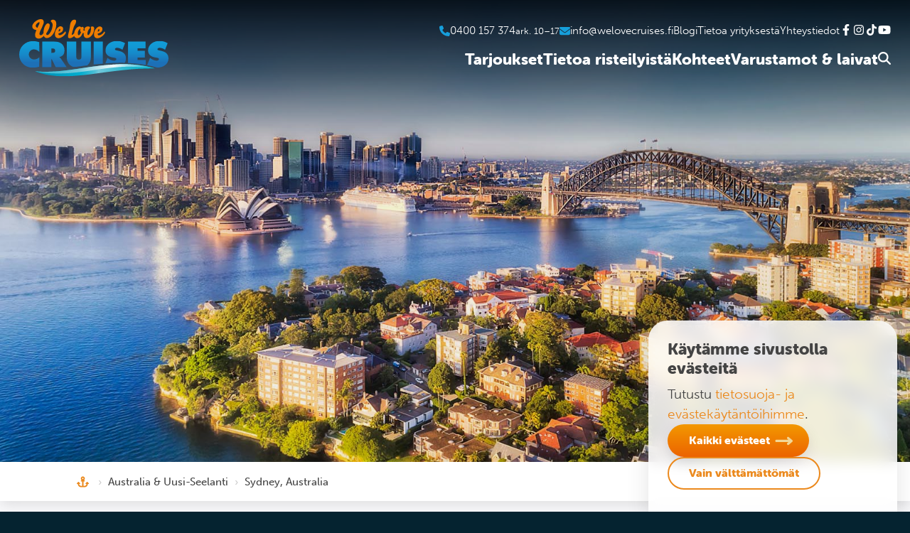

--- FILE ---
content_type: text/html; charset=UTF-8
request_url: https://www.welovecruises.fi/kohteet/australia-uusi-seelanti/sydney-australia/
body_size: 13407
content:
<!DOCTYPE html>
<html lang="fi">
<head>
	<meta charset="UTF-8">
	<meta name="viewport" content="width=device-width, initial-scale=1, shrink-to-fit=no">
	<meta name="theme-color" content="#052330" />
	<link rel="profile" href="http://gmpg.org/xfn/11">
	<meta name="google-site-verification" content="33TJKTkZbLymKaRGnz0hYYqiTsSVpF8SKcTyeur2o3A" />
	<meta name="google-site-verification" content="86wEGpKO5avxMjhINJL0KG_v-dgC4x-DQbxTxw60xko" />

	<link rel="preload" href="https://use.typekit.net/nch6qyx.css" as="style" onload="this.onload=null;this.rel='stylesheet'">
	<noscript><link rel="stylesheet" href="https://use.typekit.net/nch6qyx.css"></noscript>

	<meta name='robots' content='max-image-preview:large' />
	<style>img:is([sizes="auto" i], [sizes^="auto," i]) { contain-intrinsic-size: 3000px 1500px }</style>
	<script type="text/javascript">
/* <![CDATA[ */
window._wpemojiSettings = {"baseUrl":"https:\/\/s.w.org\/images\/core\/emoji\/16.0.1\/72x72\/","ext":".png","svgUrl":"https:\/\/s.w.org\/images\/core\/emoji\/16.0.1\/svg\/","svgExt":".svg","source":{"concatemoji":"https:\/\/www.welovecruises.fi\/wp-includes\/js\/wp-emoji-release.min.js?ver=6.8.3"}};
/*! This file is auto-generated */
!function(s,n){var o,i,e;function c(e){try{var t={supportTests:e,timestamp:(new Date).valueOf()};sessionStorage.setItem(o,JSON.stringify(t))}catch(e){}}function p(e,t,n){e.clearRect(0,0,e.canvas.width,e.canvas.height),e.fillText(t,0,0);var t=new Uint32Array(e.getImageData(0,0,e.canvas.width,e.canvas.height).data),a=(e.clearRect(0,0,e.canvas.width,e.canvas.height),e.fillText(n,0,0),new Uint32Array(e.getImageData(0,0,e.canvas.width,e.canvas.height).data));return t.every(function(e,t){return e===a[t]})}function u(e,t){e.clearRect(0,0,e.canvas.width,e.canvas.height),e.fillText(t,0,0);for(var n=e.getImageData(16,16,1,1),a=0;a<n.data.length;a++)if(0!==n.data[a])return!1;return!0}function f(e,t,n,a){switch(t){case"flag":return n(e,"\ud83c\udff3\ufe0f\u200d\u26a7\ufe0f","\ud83c\udff3\ufe0f\u200b\u26a7\ufe0f")?!1:!n(e,"\ud83c\udde8\ud83c\uddf6","\ud83c\udde8\u200b\ud83c\uddf6")&&!n(e,"\ud83c\udff4\udb40\udc67\udb40\udc62\udb40\udc65\udb40\udc6e\udb40\udc67\udb40\udc7f","\ud83c\udff4\u200b\udb40\udc67\u200b\udb40\udc62\u200b\udb40\udc65\u200b\udb40\udc6e\u200b\udb40\udc67\u200b\udb40\udc7f");case"emoji":return!a(e,"\ud83e\udedf")}return!1}function g(e,t,n,a){var r="undefined"!=typeof WorkerGlobalScope&&self instanceof WorkerGlobalScope?new OffscreenCanvas(300,150):s.createElement("canvas"),o=r.getContext("2d",{willReadFrequently:!0}),i=(o.textBaseline="top",o.font="600 32px Arial",{});return e.forEach(function(e){i[e]=t(o,e,n,a)}),i}function t(e){var t=s.createElement("script");t.src=e,t.defer=!0,s.head.appendChild(t)}"undefined"!=typeof Promise&&(o="wpEmojiSettingsSupports",i=["flag","emoji"],n.supports={everything:!0,everythingExceptFlag:!0},e=new Promise(function(e){s.addEventListener("DOMContentLoaded",e,{once:!0})}),new Promise(function(t){var n=function(){try{var e=JSON.parse(sessionStorage.getItem(o));if("object"==typeof e&&"number"==typeof e.timestamp&&(new Date).valueOf()<e.timestamp+604800&&"object"==typeof e.supportTests)return e.supportTests}catch(e){}return null}();if(!n){if("undefined"!=typeof Worker&&"undefined"!=typeof OffscreenCanvas&&"undefined"!=typeof URL&&URL.createObjectURL&&"undefined"!=typeof Blob)try{var e="postMessage("+g.toString()+"("+[JSON.stringify(i),f.toString(),p.toString(),u.toString()].join(",")+"));",a=new Blob([e],{type:"text/javascript"}),r=new Worker(URL.createObjectURL(a),{name:"wpTestEmojiSupports"});return void(r.onmessage=function(e){c(n=e.data),r.terminate(),t(n)})}catch(e){}c(n=g(i,f,p,u))}t(n)}).then(function(e){for(var t in e)n.supports[t]=e[t],n.supports.everything=n.supports.everything&&n.supports[t],"flag"!==t&&(n.supports.everythingExceptFlag=n.supports.everythingExceptFlag&&n.supports[t]);n.supports.everythingExceptFlag=n.supports.everythingExceptFlag&&!n.supports.flag,n.DOMReady=!1,n.readyCallback=function(){n.DOMReady=!0}}).then(function(){return e}).then(function(){var e;n.supports.everything||(n.readyCallback(),(e=n.source||{}).concatemoji?t(e.concatemoji):e.wpemoji&&e.twemoji&&(t(e.twemoji),t(e.wpemoji)))}))}((window,document),window._wpemojiSettings);
/* ]]> */
</script>
<style id='wp-emoji-styles-inline-css' type='text/css'>

	img.wp-smiley, img.emoji {
		display: inline !important;
		border: none !important;
		box-shadow: none !important;
		height: 1em !important;
		width: 1em !important;
		margin: 0 0.07em !important;
		vertical-align: -0.1em !important;
		background: none !important;
		padding: 0 !important;
	}
</style>
<link rel='stylesheet' id='wp-block-library-css' href='https://www.welovecruises.fi/wp-includes/css/dist/block-library/style.min.css?ver=6.8.3' type='text/css' media='all' />
<style id='classic-theme-styles-inline-css' type='text/css'>
/*! This file is auto-generated */
.wp-block-button__link{color:#fff;background-color:#32373c;border-radius:9999px;box-shadow:none;text-decoration:none;padding:calc(.667em + 2px) calc(1.333em + 2px);font-size:1.125em}.wp-block-file__button{background:#32373c;color:#fff;text-decoration:none}
</style>
<style id='global-styles-inline-css' type='text/css'>
:root{--wp--preset--aspect-ratio--square: 1;--wp--preset--aspect-ratio--4-3: 4/3;--wp--preset--aspect-ratio--3-4: 3/4;--wp--preset--aspect-ratio--3-2: 3/2;--wp--preset--aspect-ratio--2-3: 2/3;--wp--preset--aspect-ratio--16-9: 16/9;--wp--preset--aspect-ratio--9-16: 9/16;--wp--preset--color--black: #000000;--wp--preset--color--cyan-bluish-gray: #abb8c3;--wp--preset--color--white: #ffffff;--wp--preset--color--pale-pink: #f78da7;--wp--preset--color--vivid-red: #cf2e2e;--wp--preset--color--luminous-vivid-orange: #ff6900;--wp--preset--color--luminous-vivid-amber: #fcb900;--wp--preset--color--light-green-cyan: #7bdcb5;--wp--preset--color--vivid-green-cyan: #00d084;--wp--preset--color--pale-cyan-blue: #8ed1fc;--wp--preset--color--vivid-cyan-blue: #0693e3;--wp--preset--color--vivid-purple: #9b51e0;--wp--preset--gradient--vivid-cyan-blue-to-vivid-purple: linear-gradient(135deg,rgba(6,147,227,1) 0%,rgb(155,81,224) 100%);--wp--preset--gradient--light-green-cyan-to-vivid-green-cyan: linear-gradient(135deg,rgb(122,220,180) 0%,rgb(0,208,130) 100%);--wp--preset--gradient--luminous-vivid-amber-to-luminous-vivid-orange: linear-gradient(135deg,rgba(252,185,0,1) 0%,rgba(255,105,0,1) 100%);--wp--preset--gradient--luminous-vivid-orange-to-vivid-red: linear-gradient(135deg,rgba(255,105,0,1) 0%,rgb(207,46,46) 100%);--wp--preset--gradient--very-light-gray-to-cyan-bluish-gray: linear-gradient(135deg,rgb(238,238,238) 0%,rgb(169,184,195) 100%);--wp--preset--gradient--cool-to-warm-spectrum: linear-gradient(135deg,rgb(74,234,220) 0%,rgb(151,120,209) 20%,rgb(207,42,186) 40%,rgb(238,44,130) 60%,rgb(251,105,98) 80%,rgb(254,248,76) 100%);--wp--preset--gradient--blush-light-purple: linear-gradient(135deg,rgb(255,206,236) 0%,rgb(152,150,240) 100%);--wp--preset--gradient--blush-bordeaux: linear-gradient(135deg,rgb(254,205,165) 0%,rgb(254,45,45) 50%,rgb(107,0,62) 100%);--wp--preset--gradient--luminous-dusk: linear-gradient(135deg,rgb(255,203,112) 0%,rgb(199,81,192) 50%,rgb(65,88,208) 100%);--wp--preset--gradient--pale-ocean: linear-gradient(135deg,rgb(255,245,203) 0%,rgb(182,227,212) 50%,rgb(51,167,181) 100%);--wp--preset--gradient--electric-grass: linear-gradient(135deg,rgb(202,248,128) 0%,rgb(113,206,126) 100%);--wp--preset--gradient--midnight: linear-gradient(135deg,rgb(2,3,129) 0%,rgb(40,116,252) 100%);--wp--preset--font-size--small: 13px;--wp--preset--font-size--medium: 20px;--wp--preset--font-size--large: 36px;--wp--preset--font-size--x-large: 42px;--wp--preset--spacing--20: 0.44rem;--wp--preset--spacing--30: 0.67rem;--wp--preset--spacing--40: 1rem;--wp--preset--spacing--50: 1.5rem;--wp--preset--spacing--60: 2.25rem;--wp--preset--spacing--70: 3.38rem;--wp--preset--spacing--80: 5.06rem;--wp--preset--shadow--natural: 6px 6px 9px rgba(0, 0, 0, 0.2);--wp--preset--shadow--deep: 12px 12px 50px rgba(0, 0, 0, 0.4);--wp--preset--shadow--sharp: 6px 6px 0px rgba(0, 0, 0, 0.2);--wp--preset--shadow--outlined: 6px 6px 0px -3px rgba(255, 255, 255, 1), 6px 6px rgba(0, 0, 0, 1);--wp--preset--shadow--crisp: 6px 6px 0px rgba(0, 0, 0, 1);}:where(.is-layout-flex){gap: 0.5em;}:where(.is-layout-grid){gap: 0.5em;}body .is-layout-flex{display: flex;}.is-layout-flex{flex-wrap: wrap;align-items: center;}.is-layout-flex > :is(*, div){margin: 0;}body .is-layout-grid{display: grid;}.is-layout-grid > :is(*, div){margin: 0;}:where(.wp-block-columns.is-layout-flex){gap: 2em;}:where(.wp-block-columns.is-layout-grid){gap: 2em;}:where(.wp-block-post-template.is-layout-flex){gap: 1.25em;}:where(.wp-block-post-template.is-layout-grid){gap: 1.25em;}.has-black-color{color: var(--wp--preset--color--black) !important;}.has-cyan-bluish-gray-color{color: var(--wp--preset--color--cyan-bluish-gray) !important;}.has-white-color{color: var(--wp--preset--color--white) !important;}.has-pale-pink-color{color: var(--wp--preset--color--pale-pink) !important;}.has-vivid-red-color{color: var(--wp--preset--color--vivid-red) !important;}.has-luminous-vivid-orange-color{color: var(--wp--preset--color--luminous-vivid-orange) !important;}.has-luminous-vivid-amber-color{color: var(--wp--preset--color--luminous-vivid-amber) !important;}.has-light-green-cyan-color{color: var(--wp--preset--color--light-green-cyan) !important;}.has-vivid-green-cyan-color{color: var(--wp--preset--color--vivid-green-cyan) !important;}.has-pale-cyan-blue-color{color: var(--wp--preset--color--pale-cyan-blue) !important;}.has-vivid-cyan-blue-color{color: var(--wp--preset--color--vivid-cyan-blue) !important;}.has-vivid-purple-color{color: var(--wp--preset--color--vivid-purple) !important;}.has-black-background-color{background-color: var(--wp--preset--color--black) !important;}.has-cyan-bluish-gray-background-color{background-color: var(--wp--preset--color--cyan-bluish-gray) !important;}.has-white-background-color{background-color: var(--wp--preset--color--white) !important;}.has-pale-pink-background-color{background-color: var(--wp--preset--color--pale-pink) !important;}.has-vivid-red-background-color{background-color: var(--wp--preset--color--vivid-red) !important;}.has-luminous-vivid-orange-background-color{background-color: var(--wp--preset--color--luminous-vivid-orange) !important;}.has-luminous-vivid-amber-background-color{background-color: var(--wp--preset--color--luminous-vivid-amber) !important;}.has-light-green-cyan-background-color{background-color: var(--wp--preset--color--light-green-cyan) !important;}.has-vivid-green-cyan-background-color{background-color: var(--wp--preset--color--vivid-green-cyan) !important;}.has-pale-cyan-blue-background-color{background-color: var(--wp--preset--color--pale-cyan-blue) !important;}.has-vivid-cyan-blue-background-color{background-color: var(--wp--preset--color--vivid-cyan-blue) !important;}.has-vivid-purple-background-color{background-color: var(--wp--preset--color--vivid-purple) !important;}.has-black-border-color{border-color: var(--wp--preset--color--black) !important;}.has-cyan-bluish-gray-border-color{border-color: var(--wp--preset--color--cyan-bluish-gray) !important;}.has-white-border-color{border-color: var(--wp--preset--color--white) !important;}.has-pale-pink-border-color{border-color: var(--wp--preset--color--pale-pink) !important;}.has-vivid-red-border-color{border-color: var(--wp--preset--color--vivid-red) !important;}.has-luminous-vivid-orange-border-color{border-color: var(--wp--preset--color--luminous-vivid-orange) !important;}.has-luminous-vivid-amber-border-color{border-color: var(--wp--preset--color--luminous-vivid-amber) !important;}.has-light-green-cyan-border-color{border-color: var(--wp--preset--color--light-green-cyan) !important;}.has-vivid-green-cyan-border-color{border-color: var(--wp--preset--color--vivid-green-cyan) !important;}.has-pale-cyan-blue-border-color{border-color: var(--wp--preset--color--pale-cyan-blue) !important;}.has-vivid-cyan-blue-border-color{border-color: var(--wp--preset--color--vivid-cyan-blue) !important;}.has-vivid-purple-border-color{border-color: var(--wp--preset--color--vivid-purple) !important;}.has-vivid-cyan-blue-to-vivid-purple-gradient-background{background: var(--wp--preset--gradient--vivid-cyan-blue-to-vivid-purple) !important;}.has-light-green-cyan-to-vivid-green-cyan-gradient-background{background: var(--wp--preset--gradient--light-green-cyan-to-vivid-green-cyan) !important;}.has-luminous-vivid-amber-to-luminous-vivid-orange-gradient-background{background: var(--wp--preset--gradient--luminous-vivid-amber-to-luminous-vivid-orange) !important;}.has-luminous-vivid-orange-to-vivid-red-gradient-background{background: var(--wp--preset--gradient--luminous-vivid-orange-to-vivid-red) !important;}.has-very-light-gray-to-cyan-bluish-gray-gradient-background{background: var(--wp--preset--gradient--very-light-gray-to-cyan-bluish-gray) !important;}.has-cool-to-warm-spectrum-gradient-background{background: var(--wp--preset--gradient--cool-to-warm-spectrum) !important;}.has-blush-light-purple-gradient-background{background: var(--wp--preset--gradient--blush-light-purple) !important;}.has-blush-bordeaux-gradient-background{background: var(--wp--preset--gradient--blush-bordeaux) !important;}.has-luminous-dusk-gradient-background{background: var(--wp--preset--gradient--luminous-dusk) !important;}.has-pale-ocean-gradient-background{background: var(--wp--preset--gradient--pale-ocean) !important;}.has-electric-grass-gradient-background{background: var(--wp--preset--gradient--electric-grass) !important;}.has-midnight-gradient-background{background: var(--wp--preset--gradient--midnight) !important;}.has-small-font-size{font-size: var(--wp--preset--font-size--small) !important;}.has-medium-font-size{font-size: var(--wp--preset--font-size--medium) !important;}.has-large-font-size{font-size: var(--wp--preset--font-size--large) !important;}.has-x-large-font-size{font-size: var(--wp--preset--font-size--x-large) !important;}
:where(.wp-block-post-template.is-layout-flex){gap: 1.25em;}:where(.wp-block-post-template.is-layout-grid){gap: 1.25em;}
:where(.wp-block-columns.is-layout-flex){gap: 2em;}:where(.wp-block-columns.is-layout-grid){gap: 2em;}
:root :where(.wp-block-pullquote){font-size: 1.5em;line-height: 1.6;}
</style>
<link rel='stylesheet' id='brands-styles-css' href='https://www.welovecruises.fi/wp-content/plugins/woocommerce/assets/css/brands.css?ver=9.8.6' type='text/css' media='all' />
<link rel='stylesheet' id='style-css' href='https://www.welovecruises.fi/wp-content/themes/welovecruises/css/style.min.css?ver=149' type='text/css' media='all' />
<script type="text/javascript" src="https://www.welovecruises.fi/wp-includes/js/jquery/jquery.min.js?ver=3.7.1" id="jquery-core-js"></script>
<script type="text/javascript" src="https://www.welovecruises.fi/wp-includes/js/jquery/jquery-migrate.min.js?ver=3.4.1" id="jquery-migrate-js"></script>
<script type="text/javascript" src="https://www.welovecruises.fi/wp-content/plugins/elex-woo-flexible-pricing/assets/js/plugin-scripts.js?ver=9.8.6" id="elex-cpp-custom-jquery-js"></script>
<script type="text/javascript" src="https://www.welovecruises.fi/wp-content/plugins/elex-woo-flexible-pricing/assets/js/ajax-add-to-cart.js?ver=9.8.6" id="woocommerce-ajax-add-to-cart-js"></script>
<script type="text/javascript" id="ajax-test-js-extra">
/* <![CDATA[ */
var the_ajax_script = {"ajaxurl":"https:\/\/www.welovecruises.fi\/wp-admin\/admin-ajax.php","elex_wfp_variation_nonce_token":"aedcb1ce79"};
/* ]]> */
</script>
<script type="text/javascript" src="https://www.welovecruises.fi/wp-content/plugins/elex-woo-flexible-pricing/assets/js/ajax-test.js?ver=9.8.6" id="ajax-test-js"></script>
<link rel="https://api.w.org/" href="https://www.welovecruises.fi/wp-json/" /><link rel="alternate" title="JSON" type="application/json" href="https://www.welovecruises.fi/wp-json/wp/v2/pages/20449" /><link rel="EditURI" type="application/rsd+xml" title="RSD" href="https://www.welovecruises.fi/xmlrpc.php?rsd" />
<meta name="generator" content="WordPress 6.8.3" />
<link rel='shortlink' href='https://www.welovecruises.fi/?p=20449' />
<link rel="alternate" title="oEmbed (JSON)" type="application/json+oembed" href="https://www.welovecruises.fi/wp-json/oembed/1.0/embed?url=https%3A%2F%2Fwww.welovecruises.fi%2Fkohteet%2Faustralia-uusi-seelanti%2Fsydney-australia%2F" />
<link rel="alternate" title="oEmbed (XML)" type="text/xml+oembed" href="https://www.welovecruises.fi/wp-json/oembed/1.0/embed?url=https%3A%2F%2Fwww.welovecruises.fi%2Fkohteet%2Faustralia-uusi-seelanti%2Fsydney-australia%2F&#038;format=xml" />
            <style type="text/css">
                .paytrail-provider-group {
                    background-color: #ebebeb !important;
                    color: #515151 !important;
                }
                .paytrail-provider-group.selected {
                    background-color: #33798d !important;
                    color: #ffffff !important;
                }
                .paytrail-provider-group.selected div {
                    color: #ffffff !important;
                }
                .paytrail-provider-group:hover {
                    background-color: #d0d0d0 !important;
                    color: #515151 !important;
                }
                .paytrail-provider-group.selected:hover {
                    background-color: #33798d !important;
                    color: #ffffff !important;
                }
                .woocommerce-checkout #payment .paytrail-woocommerce-payment-fields--list-item--input:checked+.paytrail-woocommerce-payment-fields--list-item--wrapper, .woocommerce-checkout #payment .paytrail-woocommerce-payment-fields--list-item:hover .paytrail-woocommerce-payment-fields--list-item--wrapper {
                    border: 2px solid #33798d !important;
                }
                .woocommerce-checkout #payment ul.payment_methods li.paytrail-woocommerce-payment-fields--list-item .paytrail-woocommerce-payment-fields--list-item--wrapper:hover {
                    border: 2px solid #5399ad !important;
                }
            </style>
        <link rel="icon" href="https://www.welovecruises.fi/wp-content/uploads/cropped-wlc-favicon-32x32.gif" sizes="32x32" />
<link rel="icon" href="https://www.welovecruises.fi/wp-content/uploads/cropped-wlc-favicon-192x192.gif" sizes="192x192" />
<link rel="apple-touch-icon" href="https://www.welovecruises.fi/wp-content/uploads/cropped-wlc-favicon-180x180.gif" />
<meta name="msapplication-TileImage" content="https://www.welovecruises.fi/wp-content/uploads/cropped-wlc-favicon-270x270.gif" />


	<title>Sydney, Australia &ndash; We Love Cruises</title>
<meta name=description content="Australian suurin kaupunki, kosmopoliittinen Sydney (5 milj.as.) mainitaan myös usein maailman kauneimpien kaupunkien listalla. Kaupungin tunnuksena toimii maailmankuulu, tanskalaisen arkkitehdin Jørn Utzonin suunnittelema Sydneyn oopperatalo sekä uudenvuoden ilotulituksestaankin kuuluisa Sydneyn [&hellip;]..."/>
<link rel="canonical" href="https://www.welovecruises.fi/kohteet/australia-uusi-seelanti/sydney-australia/" />
<meta name="robots" content="index, follow, max-snippet:-1, max-video-preview:-1, max-image-preview:large"/>
<meta property=article:published_time content="2022-11-19T10:00:00+02:00"/>
<meta property=article:modified_time content="2022-11-19T10:00:00+02:00"/>
<meta property="og:locale" content="fi_FI" />
<meta property="og:type" content="website" />
<meta property="og:title" content="Sydney, Australia - We Love Cruises" />
<meta property="og:description" content="Australian suurin kaupunki, kosmopoliittinen Sydney (5 milj.as.) mainitaan myös usein maailman kauneimpien kaupunkien listalla. Kaupungin tunnuksena toimii maailmankuulu, tanskalaisen arkkitehdin Jørn Utzonin suunnittelema Sydneyn oopperatalo sekä uudenvuoden ilotulituksestaankin kuuluisa Sydneyn [&hellip;]..." />
<meta property="og:url" content="https://www.welovecruises.fi/kohteet/australia-uusi-seelanti/sydney-australia/" />
<meta property="og:site_name" content="We Love Cruises" />
<meta property="og:updated_time" content="2022-11-19T10:00:00+02:00" />
<meta property="og:image" content="https://www.welovecruises.fi/wp-content/uploads/we-love-cruises-ryhmakuva-matka-2020-1.jpg
" />
<meta property="og:image:secure_url" content="https://www.welovecruises.fi/wp-content/uploads/we-love-cruises-ryhmakuva-matka-2020-1.jpg
" />
<meta property="og:image:width" content="1200" />
<meta property="og:image:height" content="630" />
<meta property="og:image:alt" content="Sydney, Australia" />
<meta property="og:image:type" content="image/jpeg" />
<meta name="twitter:card" content="summary_large_image" />
<meta name="twitter:title" content="Sydney, Australia" />
<meta name="twitter:description" content="Australian suurin kaupunki, kosmopoliittinen Sydney (5 milj.as.) mainitaan myös usein maailman kauneimpien kaupunkien listalla. Kaupungin tunnuksena toimii maailmankuulu, tanskalaisen arkkitehdin Jørn Utzonin suunnittelema Sydneyn oopperatalo sekä uudenvuoden ilotulituksestaankin kuuluisa Sydneyn [&hellip;]..." />
<meta name="twitter:image" content="https://www.welovecruises.fi/wp-content/uploads/we-love-cruises-ryhmakuva-matka-2020-1.jpg
" />

	<!-- Google Consent Mode V2 -->
	<script>
        window.dataLayer = window.dataLayer || [];
        function gtag() { dataLayer.push(arguments); }

		// Consent not set yet
		gtag('consent', 'default', {
			'ad_storage': 'denied',
			'analytics_storage': 'denied', 
			'ad_user_data': 'denied',
			'ad_personalization': 'denied'
		});
		
		showConsentPopup = false;
        if (localStorage.getItem('consentMode') === null) {
			showConsentPopup = true;
        } else {
			// Consent set yes or no
			var consentJson = JSON.parse(localStorage.getItem('consentMode'));

			gtag('consent', 'update', {
					'ad_storage': consentJson.ad_storage,
					'analytics_storage': consentJson.analytics_storage, 
					'ad_user_data': consentJson.ad_user_data,
  					'ad_personalization': consentJson.ad_personalization
				});
        }
    </script>

	<!-- Google Tag Manager -->
    <script>
        (function(w, d, s, l, i) {
            w[l] = w[l] || [];
            w[l].push({
                'gtm.start': new Date().getTime(),
                event: 'gtm.js'
            });
            var f = d.getElementsByTagName(s)[0],
                j = d.createElement(s),
                dl = l != 'dataLayer' ? '&l=' + l : '';
            j.async = true;
            j.src =
                'https://www.googletagmanager.com/gtm.js?id=' + i + dl;
            f.parentNode.insertBefore(j, f);
        })(window, document, 'script', 'dataLayer', 'GTM-5KRDLHR');
    </script>
    <!-- End Google Tag Manager -->

</head>

<body class="wp-singular page-template page-template-page-risteilykohde page-template-page-risteilykohde-php page page-id-20449 page-child parent-pageid-586 wp-embed-responsive wp-theme-welovecruises theme-welovecruises">

<!-- Google Tag Manager (noscript) -->
<noscript><iframe src="https://www.googletagmanager.com/ns.html?id=GTM-5KRDLHR" height="0" width="0" style="display:none;visibility:hidden"></iframe></noscript>
<!-- End Google Tag Manager (noscript) -->



<div id="cookie-notice" class="cookie-consent-container frosted-glass-white" style="display:none;">
	<div class="text-content">
		<h4>Käytämme sivustolla evästeitä</h4>
		<p>Tutustu <a href="/tietosuojaseloste/">tietosuoja- ja evästekäytäntöihimme</a>.</p>
	</div>
	<div class="consent-buttons">
		<button type="button" class="basic-button" onclick="acceptAllConsent();">Kaikki evästeet</button>
		<button type="button" class="naked-button" onclick="acceptMandatoryConsent();">Vain välttämättömät</button>
	</div>
</div>
<script>
	if (showConsentPopup == true) {
		document.getElementById("cookie-notice").style.display = "flex";
	}
</script>

<header>
	<div class="header-container">
		<a href="/" title="Etusivulle" class="logo-link">
			<img src="/wp-content/themes/welovecruises/gfx/we-love-cruises-logo-noslogan.svg" alt="We Love Cruises logo">
		</a>
		<button class="navbar-toggler" type="button">
			<img src="/wp-content/themes/welovecruises/gfx/font-awesome-icons/bars-black.svg" width="30" height="30" alt="Avaa valikko" class="navbar-toggler-icon">
		</button>
		<div class="nav-container">
			<nav class="menu-paavalikko-container"><ul id="main-menu" class="menu"><li><span onclick="toggleMenu(this);">Tarjoukset</span>
<ul class="sub-menu">
<li><a href='https://www.welovecruises.fi/matkamessut/' class=' menu-item menu-item-type-post_type menu-item-object-page custom-class'>Matkamessut 2026</a></li>
<li><a href='https://www.welovecruises.fi/ryhmaristeilyt/' class=' menu-item menu-item-type-post_type menu-item-object-page custom-class'>Ryhmäristeilyt</a></li>
<li><a href='https://www.welovecruises.fi/teemaristeilyt/' class=' menu-item menu-item-type-custom menu-item-object-custom custom-class'>Teemaristeilyt</a></li>
<li><a href='/risteilytarjoukset/' class=' menu-item menu-item-type-custom menu-item-object-custom custom-class'>Varustamoiden tarjoukset</a></li>
<li><a href='/#akkilahdot' class=' menu-item menu-item-type-custom menu-item-object-custom custom-class'>Äkkilähdöt</a></li>
</ul>
</li>
<li><span onclick="toggleMenu(this);">Tietoa risteilyistä</span>
<ul class="sub-menu">
<li><a href='' class='unclickable-title menu-item menu-item-type-custom menu-item-object-custom menu-item-has-children custom-class'>Tärkeää tietää</a><ul class="sub-menu">
<li><a href='https://www.welovecruises.fi/tietoa-risteilyista/hyva-tietaa-risteilysta-opaskirja/' class=' menu-item menu-item-type-post_type menu-item-object-page custom-class'>Hyvä tietää risteilystä -opaskirja</a></li>
<li><a href='/#nain-varaat-risteilyn' class=' menu-item menu-item-type-custom menu-item-object-custom custom-class'>Näin varaat risteilyn</a></li>
<li><a href='https://www.welovecruises.fi/tietoa-risteilyista/usein-kysytyt-kysymykset/' class=' menu-item menu-item-type-post_type menu-item-object-page custom-class'>Usein kysytyt kysymykset</a></li>
<li><a href='https://www.welovecruises.fi/tietoa-risteilyista/varaus-ja-peruutusehdot/' class=' menu-item menu-item-type-post_type menu-item-object-page custom-class'>Risteilyn varaus- ja peruutus­ehdot</a></li>
</ul>
</li>
<li><a href='' class='unclickable-title menu-item menu-item-type-custom menu-item-object-custom menu-item-has-children custom-class'>Ennen risteilyä & laivalla</a><ul class="sub-menu">
<li><a href='https://www.welovecruises.fi/tietoa-risteilyista/cruise-planner-ennakko-ostokset/' class=' menu-item menu-item-type-post_type menu-item-object-page custom-class'>Cruise Planner -ennakko-ostokset</a></li>
<li><a href='https://www.welovecruises.fi/tietoa-risteilyista/juomapaketit/' class=' menu-item menu-item-type-post_type menu-item-object-page custom-class'>Juomapaketit</a></li>
<li><a href='https://www.welovecruises.fi/tietoa-risteilyista/laivalla-tapahtuu/' class=' menu-item menu-item-type-post_type menu-item-object-page custom-class'>Laivalla tapahtuu</a></li>
<li><a href='https://www.welovecruises.fi/tietoa-risteilyista/retket-kohteissa/' class=' menu-item menu-item-type-post_type menu-item-object-page custom-class'>Retket kohteissa</a></li>
<li><a href='https://www.welovecruises.fi/tietoa-risteilyista/toimintaa-lapsille-ja-nuorille/' class=' menu-item menu-item-type-post_type menu-item-object-page custom-class'>Toimintaa lapsille ja nuorille</a></li>
</ul>
</li>
<li><a href='' class='unclickable-title menu-item menu-item-type-custom menu-item-object-custom menu-item-has-children custom-class'>Muita aiheita</a><ul class="sub-menu">
<li><a href='https://www.welovecruises.fi/tietoa-risteilyista/erityismatkustajat/' class=' menu-item menu-item-type-post_type menu-item-object-page custom-class'>Erityis­matkustajat</a></li>
<li><a href='https://www.welovecruises.fi/tietoa-risteilyista/haamatka-risteillen/' class=' menu-item menu-item-type-post_type menu-item-object-page custom-class'>Häämatka risteillen</a></li>
<li><a href='https://www.welovecruises.fi/tietoa-risteilyista/jokiristeilyt-euroopassa/' class=' menu-item menu-item-type-post_type menu-item-object-page custom-class'>Jokiristeilyt Euroopassa</a></li>
<li><a href='https://www.welovecruises.fi/tietoa-risteilyista/karibian-risteilyt/' class=' menu-item menu-item-type-post_type menu-item-object-page custom-class'>Karibian-risteilyt</a></li>
<li><a href='https://www.welovecruises.fi/tietoa-risteilyista/kokous-ja-henkilokunnan-palkitsemismatkat/' class=' menu-item menu-item-type-post_type menu-item-object-page custom-class'>Kokous- ja henkilökunnan palkitsemismatkat</a></li>
<li><a href='https://www.welovecruises.fi/tietoa-risteilyista/miksi-varata-risteily-we-love-cruisesilta/' class=' menu-item menu-item-type-post_type menu-item-object-page custom-class'>Miksi varata risteily We Love Cruisesilta</a></li>
<li><a href='https://www.welovecruises.fi/tietoa-risteilyista/valimeren-risteilyt/' class=' menu-item menu-item-type-post_type menu-item-object-page custom-class'>Välimeren-risteilyt</a></li>
</ul>
</li>
</ul>
</li>
<li><span onclick="toggleMenu(this);">Kohteet</span>
<ul class="sub-menu">
<li><a href='https://www.welovecruises.fi/kohteet/aasia/' class=' menu-item menu-item-type-post_type menu-item-object-page custom-class'>Aasia</a></li>
<li><a href='https://www.welovecruises.fi/kohteet/afrikka/' class=' menu-item menu-item-type-post_type menu-item-object-page custom-class'>Afrikka</a></li>
<li><a href='https://www.welovecruises.fi/kohteet/alaska/' class=' menu-item menu-item-type-post_type menu-item-object-page custom-class'>Alaska</a></li>
<li><a href='https://www.welovecruises.fi/kohteet/antarktika/' class=' menu-item menu-item-type-post_type menu-item-object-page custom-class'>Antarktika</a></li>
<li><a href='https://www.welovecruises.fi/kohteet/arktinen-gronlanti/' class=' menu-item menu-item-type-post_type menu-item-object-page custom-class'>Arktinen Grönlanti</a></li>
<li><a href='https://www.welovecruises.fi/kohteet/atlantin-ylitys/' class=' menu-item menu-item-type-post_type menu-item-object-page custom-class'>Atlantin-ylitys</a></li>
<li><a href='https://www.welovecruises.fi/kohteet/australia-uusi-seelanti/' class=' menu-item menu-item-type-post_type menu-item-object-page current-page-ancestor custom-class'>Australia &#038; Uusi-Seelanti</a></li>
<li><a href='https://www.welovecruises.fi/kohteet/bermuda/' class=' menu-item menu-item-type-post_type menu-item-object-page custom-class'>Bermuda</a></li>
<li><a href='https://www.welovecruises.fi/kohteet/dubai-arabiemiraatit/' class=' menu-item menu-item-type-post_type menu-item-object-page custom-class'>Dubai &#038; Arabiemiraatit</a></li>
<li><a href='https://www.welovecruises.fi/kohteet/eurooppa-pohjois-lansi/' class=' menu-item menu-item-type-post_type menu-item-object-page custom-class'>Eurooppa (pohjois- &#038; länsi)</a></li>
<li><a href='https://www.welovecruises.fi/kohteet/eurooppa-valimeri/' class=' menu-item menu-item-type-post_type menu-item-object-page custom-class'>Eurooppa (Välimeri)</a></li>
<li><a href='https://www.welovecruises.fi/kohteet/etela-amerikka/' class=' menu-item menu-item-type-post_type menu-item-object-page custom-class'>Etelä-Amerikka</a></li>
<li><a href='https://www.welovecruises.fi/kohteet/etela-tyynimeri/' class=' menu-item menu-item-type-post_type menu-item-object-page custom-class'>Etelä-Tyynimeri</a></li>
<li><a href='https://www.welovecruises.fi/kohteet/galapagossaaret/' class=' menu-item menu-item-type-post_type menu-item-object-page custom-class'>Galapágossaaret</a></li>
<li><a href='https://www.welovecruises.fi/kohteet/havaiji/' class=' menu-item menu-item-type-post_type menu-item-object-page custom-class'>Havaiji</a></li>
<li><a href='https://www.welovecruises.fi/kohteet/kanada-uusi-englanti/' class=' menu-item menu-item-type-post_type menu-item-object-page custom-class'>Kanada &#038; Uusi-Englanti</a></li>
<li><a href='https://www.welovecruises.fi/kohteet/karibia-bahama/' class=' menu-item menu-item-type-post_type menu-item-object-page custom-class'>Karibia &#038; Bahama</a></li>
<li><a href='https://www.welovecruises.fi/kohteet/kuuba/' class=' menu-item menu-item-type-post_type menu-item-object-page custom-class'>Kuuba</a></li>
<li><a href='https://www.welovecruises.fi/kohteet/panaman-kanava/' class=' menu-item menu-item-type-post_type menu-item-object-page custom-class'>Panaman-kanava</a></li>
<li><a href='https://www.welovecruises.fi/kohteet/pohjois-amerikka/' class=' menu-item menu-item-type-post_type menu-item-object-page custom-class'>Pohjois-Amerikka</a></li>
</ul>
</li>
<li><span onclick="toggleMenu(this);">Varustamot &amp; laivat</span>
<ul class="sub-menu">
<li><a href='https://www.welovecruises.fi/azamara/' class='clickable-title menu-item menu-item-type-post_type menu-item-object-page custom-class'>Azamara Cruises</a></li>
<li><a href='https://www.welovecruises.fi/celebrity-cruises/' class='clickable-title menu-item menu-item-type-post_type menu-item-object-page menu-item-has-children custom-class'>Celebrity Cruises</a><ul class="sub-menu">
<li><a href='/celebrity-cruises/#edge' class=' menu-item menu-item-type-custom menu-item-object-custom custom-class'>Edge-luokka</a></li>
<li><a href='/celebrity-cruises/#solstice' class=' menu-item menu-item-type-custom menu-item-object-custom custom-class'>Solstice-luokka</a></li>
<li><a href='/celebrity-cruises/#millennium' class=' menu-item menu-item-type-custom menu-item-object-custom custom-class'>Millennium-luokka</a></li>
<li><a href='/celebrity-cruises/#xpedition' class=' menu-item menu-item-type-custom menu-item-object-custom custom-class'>Xpedition-luokka</a></li>
</ul>
</li>
<li><a href='https://www.welovecruises.fi/celebrity-river-cruises/' class='clickable-title menu-item menu-item-type-post_type menu-item-object-page custom-class'>Celebrity River Cruises</a></li>
<li><a href='https://www.welovecruises.fi/royal-caribbean/' class='clickable-title menu-item menu-item-type-post_type menu-item-object-page menu-item-has-children custom-class'>Royal Caribbean</a><ul class="sub-menu">
<li><a href='/royal-caribbean/#icon' class=' menu-item menu-item-type-custom menu-item-object-custom custom-class'>Icon-luokka</a></li>
<li><a href='/royal-caribbean/#quantum-ultra' class=' menu-item menu-item-type-custom menu-item-object-custom custom-class'>Quantum Ultra -luokka</a></li>
<li><a href='/royal-caribbean/#quantum' class=' menu-item menu-item-type-custom menu-item-object-custom custom-class'>Quantum-luokka</a></li>
<li><a href='/royal-caribbean/#oasis' class=' menu-item menu-item-type-custom menu-item-object-custom custom-class'>Oasis-luokka</a></li>
<li><a href='/royal-caribbean/#freedom' class=' menu-item menu-item-type-custom menu-item-object-custom custom-class'>Freedom-luokka</a></li>
<li><a href='/royal-caribbean/#voyager' class=' menu-item menu-item-type-custom menu-item-object-custom custom-class'>Voyager-luokka</a></li>
<li><a href='/royal-caribbean/#radiance' class=' menu-item menu-item-type-custom menu-item-object-custom custom-class'>Radiance-luokka</a></li>
<li><a href='/royal-caribbean/#vision' class=' menu-item menu-item-type-custom menu-item-object-custom custom-class'>Vision-luokka</a></li>
</ul>
</li>
<li><a href='https://www.welovecruises.fi/silversea/' class='clickable-title menu-item menu-item-type-post_type menu-item-object-page menu-item-has-children custom-class'>Silversea Cruises</a><ul class="sub-menu">
<li><a href='/silversea/#silversea-evolution' class=' menu-item menu-item-type-custom menu-item-object-custom custom-class'>Silversea Evolution -luokka</a></li>
<li><a href='/silversea/#silversea-classic' class=' menu-item menu-item-type-custom menu-item-object-custom custom-class'>Silversea Classic -luokka</a></li>
<li><a href='/silversea/#silversea-expedition' class=' menu-item menu-item-type-custom menu-item-object-custom custom-class'>Silversea Expedition -luokka</a></li>
</ul>
</li>
<li><a href='https://www.welovecruises.fi/viva-cruises/' class='clickable-title menu-item menu-item-type-post_type menu-item-object-page custom-class'>VIVA Cruises</a></li>
</ul>
</li>
<li id="search-toggle" class="search nav-link"><span class="search-toggle-button" title="Hae sivustolta" onclick="toggleSearch(this);"><img src="/wp-content/themes/welovecruises/gfx/font-awesome-icons/magnifying-glass-orange.svg" width="18" height="18" alt="Hae sivustolta"></span>
<div id="search-form" class="search-form">
<form method="get" action="/">
<input type="text" class="input-group-text" name="s" id="s" placeholder="Hakusana" autocomplete="off" />
<input type="submit" class="basic-button-small" name="submit" id="searchsubmit" value="Hae" />
</form>
</div></li>
</ul></nav>			<div id="contact-information-container">
				<div class="contact-info">
					<div>
						<img src="/wp-content/themes/welovecruises/gfx/font-awesome-icons/phone-blue.svg" alt="Puhelimen kuvake">
						<a href="tel:+358400157374" aria-label="Soita asiakaspalveluumme">0400 157 374</a> <small>ark. 10–17</small>
					</div>
					<div>
						<img src="/wp-content/themes/welovecruises/gfx/font-awesome-icons/envelope-blue.svg" alt="Kirjekuoren kuvake">
						<a href="mailto:info@welovecruises.fi" aria-label="Lähetä sähköpostia asiakaspalveluumme">info@welovecruises.fi</a>
					</div>
				</div>
				<div class="extra-links">
					<a href="/blogi/" aria-label="Tutustu blogiin">Blogi</a>
					<a href="/tietoa-yrityksesta/" aria-label="Tietoa yrityksestä">Tietoa yrityksestä</a>
					<a href="/yhteystiedot/" aria-label="Yhteystiedot">Yhteystiedot</a>
				</div>
				<div class="social-media-links">
					<a href="https://www.facebook.com/welovecruises/" target="_blank" aria-label="Tutustu Facebook-sivuihimme"><img src="/wp-content/themes/welovecruises/gfx/font-awesome-icons/facebook-f-orange.svg" alt="Facebook-logo"></a>
					<a href="https://www.instagram.com/welovecruisesfinland/" target="_blank" aria-label="Tutustu Instagram-kanavaamme"><img src="/wp-content/themes/welovecruises/gfx/font-awesome-icons/instagram-orange.svg" alt="Instagram-logo"></a>
					<a href="https://www.tiktok.com/@welovecruises/" target="_blank" aria-label="Tutustu Tiktok-kanavaamme"><img src="/wp-content/themes/welovecruises/gfx/font-awesome-icons/tiktok-orange.svg" alt="Tiktok-logo"></a>
					<a href="https://www.youtube.com/channel/UCjCUfiDaMhjODIRz21DT-Jg" target="_blank" aria-label="Tutustu Youtube-kanavaamme"><img src="/wp-content/themes/welovecruises/gfx/font-awesome-icons/youtube-orange.svg" alt="Youtube-logo"></a>
				</div>
			</div>
		</div>
	</div>
</header>





<div class="wrapper">
	<div class="subpage-header-image big-header-image">
		<span class="subpage-header-title-big"></span>
		<div class="background-image-container">
			<picture>
<source media="(min-width: 1200px)" srcset="/wp-content/themes/welovecruises/gfx/destination-photos/1600/SYD-sydney-australia-1558022513.jpg">
<source media="(min-width: 576px)" srcset="/wp-content/themes/welovecruises/gfx/destination-photos/800/SYD-sydney-australia-1558022513.jpg">
<img src="/wp-content/themes/welovecruises/gfx/destination-photos/400/SYD-sydney-australia-1558022513.jpg" alt="Sydney, Australia" decoding="async">
</picture>
		</div>
	</div>
	<div class="breadcrumbs-wrapper">
		<div class="container breadcrumbs-container">
			<div class="row">
				<div class="col-lg-12">
					<a href="https://www.welovecruises.fi"><img src="/wp-content/themes/welovecruises/gfx/font-awesome-icons/anchor-orange.svg" width="20" height="18" alt="Etusivulle"></a> <span class="breadcrumb-divider">›</span><span><a href="https://www.welovecruises.fi/kohteet/australia-uusi-seelanti/">Australia & Uusi-Seelanti</a></span><span class="breadcrumb-divider">›</span><span>Sydney, Australia</span>
				</div>
			</div>
		</div>
	</div>
	<main class="site-main" id="main">
		<section class="destination-information-section">
			<div class="container" tabindex="-1">
				<div class="row">
					<div class="col-lg-12">
						<p class="header-title">Australia</p><h1 class="border-bottom">Sydney</h1><p>Australian suurin kaupunki, kosmopoliittinen Sydney (5 milj.as.) mainitaan myös usein maailman kauneimpien kaupunkien listalla. Kaupungin tunnuksena toimii maailmankuulu, tanskalaisen arkkitehdin Jørn Utzonin suunnittelema Sydneyn oopperatalo sekä uudenvuoden ilotulituksestaankin kuuluisa Sydneyn sataman ylittävä silta. </p>
<p>Darling Harbourin ravintoloissa ja kaupoissa vierähtää aika nopeaan ja kaupungin kuuluisin ranta Bondi Beach houkuttelee rantaelämän ystäviä. Hyvän kokonaiskuvan kaupungista saa Sydney Towerin huipulla olevasta näköalaravintolasta. </p>
<p>Historiallisia rakennuksia löytyy ympäri kaupunkia mutta Macquarie Streetille Cityn kaupunginosaan on keskittynyt niistä useita, mm. Hyde Park Barracks ja Australian rahapaja. Koala Park Sanctuaryssä tutustut näihin sympaattisiin eläimiin, ja kenguruita näkee parhaiten Taurangan eläintarhan lisäksi Royal National Parkin alueella. </p>
<p>The Rocksin alue eroaa ulkoisesti muusta kaupungista hiekkakivirakennuksineen, pubeineen ja runsaine kulttuuritarjontoineen. Aboriginaalitaidetta on esillä useissa The Rocksin alueen gallerioissa. </p>
<p>Laivat saapuvat Circular Quayn risteilyterminaaliin, joka sijaitsee upeassa paikassa aivan Sydneyn oopperataloa vastapäätä.</p>
<a href="/?kohdesatama=SYD" id="link-to-cruises" class="basic-button">Näytä risteilyt kohteeseen Sydney</a>
					</div>
				</div>
				<div class="row">
					<div class="col-lg-12">
						<div class="next-prev-navigation"><div class="prev-container"><a href="https://www.welovecruises.fi/kohteet/australia-uusi-seelanti/port-douglas-australia/"><span class="prev"><span class="noko"><img src="/wp-content/themes/welovecruises/gfx/font-awesome-icons/arrow-left-blue.svg" width="15" height="13"></span> <span> Port Douglas, Australia</span></span></a></div><div class="next-container"><a href="https://www.welovecruises.fi/kohteet/australia-uusi-seelanti/tauranga-uusi-seelanti/"><span class="next"><span>Tauranga, Uusi-Seelanti</span> <span class="noko"><img src="/wp-content/themes/welovecruises/gfx/font-awesome-icons/arrow-right-blue.svg" width="15" height="13"></span></span></a></div></div>					</div>
				</div>
			</div>
		</section>
		<section id="country-data-section">
			<div class="container">
				<div class="row">
					<div class="col-lg-12">
						<div id="country-data-container">
							<div id="country-details">
								<h3 class="border-bottom">Australia</h3><div class="country-data"><div class="country-data-cell"><p>Pinta-ala</p><p>7 692 024 km<sup>2</sup></p></div><div class="country-data-cell"><p>Pääkaupunki</p><p>Canberra</p></div><div class="country-data-cell"><p>Rahayksiköt</p><p>Australian dollari</p></div><div class="country-data-cell"><p>Kielet</p><p>Englanti</p></div><div class="country-data-cell"><p>Väkiluku</p><p>25 687 041</p></div><div class="country-data-cell"><p>Aikaero</p><p>UTC+05:00, UTC+06:30, UTC+07:00, UTC+08:00, UTC+09:30, UTC+10:00, UTC+10:30, UTC+11:30</p></div><div class="country-data-cell"><p>Puhelimen suuntanumero</p><p>+61</p></div><div class="country-data-cell"></div></div>							</div>
						</div>
					</div>
				</div>
			</div>
		</section>
		<section class="map-section">
			<div id="map"></div>
			<script src="https://maps.googleapis.com/maps/api/js?key=AIzaSyBnv5lrFbe74cEHobbzXyBx9rvbWRc7jmk&libraries=places"></script>
			<script>
				getPlaceAndRenderMap('Sydney, Australia');

				function getPlaceAndRenderMap(locationName) {
					// Clean location name
					cleanedLocationName = locationName.replaceAll(', ', '+');
					cleanedLocationName = cleanedLocationName.replaceAll(' ', '+');
					cleanedLocationName = cleanedLocationName.replaceAll('(', '+');
					cleanedLocationName = cleanedLocationName.replaceAll(')', '+');
					cleanedLocationName = cleanedLocationName.replaceAll(' ', '+');

					var mapOptions = {
						zoom: 12,
						center: { lat: -33.855199, lng: 151.212399 },
						disableDefaultUI: false,
						zoomControl: true,
						mapTypeId: 'hybrid'
					};

					var map = new google.maps.Map(document.getElementById('map'), mapOptions);
					var marker = new google.maps.Marker({
						map: map,
						position: { lat: -33.855199, lng: 151.212399 },
						draggable: false
					});
				}
			</script>
		</section>
				<section id="cruise-examples-section" class="cruise-examples-section">
			<!-- Näytetään risteilyjä valituilla parametreillä -->
			<div class="search-results-wrapper">
				<div class="search-results-container container">
					<div class="row">
						<div class="col-lg-12">
							<h3 class="border-bottom">Muutama risteilyesimerkki kohdesatamalla: Sydney, Australia</h3>
							<div id="cruise-examples" class="search-results"></div>
							<a href="/?kohdesatama=SYD" class="basic-button">Katso lisää risteilyhakukoneesta</a>
						</div>
					</div>
				</div>
			</div>
			<script>
				jQuery(document).ready(function() {
					var formSelections = {};
					formSelections.shipCompany = "RO,CE,AZ,SS,VI"; 
					formSelections.area = "KAIKKI";
					formSelections.departurePort = "KAIKKI";
					formSelections.departureDateStart = "15.01.2026";
					formSelections.departureDateEnd = "15.01.2031";
					formSelections.cruiseLengthStart = "5";
					formSelections.cruiseLengthEnd = "26";
					formSelections.ship = "KAIKKI";
					formSelections.destinationPort = "SYD";
					formSelections.destinationCountry = "KAIKKI";
					formSelections.offer = "KAIKKI";
					formSelections.paxsInStateroom = "2";
					// formSelections.resultsOrder = "price-ascending";
					formSelections.resultsOrder = "random";
					formSelections.resultsAmount = "5";
					formSelections.resultsOffset = "0";
					getSearchResults(formSelections, "#cruise-examples");
				});
			</script>
						<script src="https://www.welovecruises.fi/wp-content/themes/welovecruises/js/get-cruises-for-subpages.js?ver=74"></script>
			<script src="https://www.welovecruises.fi/wp-content/themes/welovecruises/js/maps-for-search-engine.js?ver=74"></script>
			<!-- // Näytetään risteilyjä valituilla parametreillä -->
		</section>
			</main>
</div>



<footer>
    <div class="container">
        <div class="row">
            <div class="logos-container">
                <a href="/" class="" aria-current="page"><img src="/wp-content/themes/welovecruises/gfx/we-love-cruises-logo.svg" class="wlc-logo" alt="We Love Cruises – parempia risteilylomia." loading="lazy" width="180" height="91"></a>
                <div class="small-logos">
                    <img src="/wp-content/themes/welovecruises/gfx/smal-logo.gif" class="smal-logo" alt="Kuulumme Suomen matkatoimistoalan liittoon" loading="lazy" width="300" height="161">
                    <a href="/blogi/vuoden-matkailuyritys-2018-we-love-cruises-oy/"><img src="/wp-content/themes/welovecruises/gfx/finnish-travel-gala-2018-wlc-sinetti.gif" class="ftg-wlc-emblem" alt="Finnish Travel Gala 2018 -sinetti" loading="lazy" width="200" height="200"></a>
                </div>
            </div>
            
            <div class="contact-us-container">
                <h4>Risteilyspesialistimme palvelevat</h4>
                <div class="contact-us-links">
                    <div>
                        <img src="/wp-content/themes/welovecruises/gfx/font-awesome-icons/phone-blue.svg" alt="Soita meille">
                        <a href="tel:+358400157374">0400 157 374</a> <small> ark. klo. 10–17</small>
                    </div>
                    <div>
                        <img src="/wp-content/themes/welovecruises/gfx/font-awesome-icons/envelope-blue.svg" alt="Lähetä sähköpostia">
                        <a href="mailto:info@welovecruises.fi">info@welovecruises.fi</a>
                    </div>
                </div>
                <p>Suomalainen risteilytoimisto We Love Cruises on palvellut asiakkaitaan paremmille risteilylomille jo vuodesta 2013. Olemme erikoistuneet Royal Caribbean Group -varustamoperheeseen.</p>
                <p>Toimimme päämyyntiedustajana Suomessa <a href="/royal-caribbean/">Royal Caribbean</a>, <a href="/celebrity-cruises/">Celebrity Cruises</a> ja <a href="/azamara/">Azamara Cruises</a> -varustamoille. Valikoimaamme kuuluu myös huipputasokas <a href="/silversea/">Silversea Cruises</a> sekä <a href="/viva-cruises/">VIVA Cruises</a> -jokilaivaristeilyt.</p>
                <p>Meidät valittiin <a href="/blogi/vuoden-matkailuyritys-2018-we-love-cruises-oy/">Vuoden matkailuyritykseksi 2018</a>.</p>
            </div>
            <div class="social-media-links-container">
                <h4>Seuraa meitä</h4>
                <div class="social-media-links">
                    <a href="https://www.facebook.com/welovecruises/" target="_blank" aria-label="Seuraa meitä Facebookissa"><img src="/wp-content/themes/welovecruises/gfx/font-awesome-icons/facebook-f-neg.svg" alt="Facebook"></a>
                    <a href="https://www.instagram.com/welovecruisesfinland/" target="_blank" aria-label="Seuraa meitä Instagramissa"><img src="/wp-content/themes/welovecruises/gfx/font-awesome-icons/instagram-neg.svg" alt="Instagram"></a>
                    <a href="https://www.tiktok.com/@welovecruises/" target="_blank" aria-label="Seuraa meitä Tiktokissa"><img src="/wp-content/themes/welovecruises/gfx/font-awesome-icons/tiktok-neg.svg" alt="Tiktok"></a>
                    <a href="https://www.youtube.com/channel/UCjCUfiDaMhjODIRz21DT-Jg" target="_blank" aria-label="Ota Youtube-kanavamme seurantaan"><img src="/wp-content/themes/welovecruises/gfx/font-awesome-icons/youtube-neg.svg" alt="Youtube"></a>
                </div>
                <p class="blog-link">Lue risteilyistä lisää <a href="/blogi/">blogistamme</a>.</p>
                <div class="footer-newsletter">
                    <h4>Tilaa uutiskirje</h4>
                    <!-- Begin Mailchimp Signup Form -->
                    <div id="mc_embed_signup_footer">
                    <form action="https://welovecruises.us3.list-manage.com/subscribe/post?u=0eceba8946e9635398e8bba4f&amp;id=248196fbd4" method="post" id="mc-embedded-subscribe-form" name="mc-embedded-subscribe-form" class="validate" target="_blank" novalidate>
                        <div id="mc_embed_signup_scroll_footer">
                            <div class="mc-field-group email-input-field-container">
                                <!-- <label for="mce-EMAIL">Email Address </label> -->
                                <input type="email" value="" name="EMAIL" class="required email" placeholder="Sähköpostiosoite" id="mce-EMAIL">
                            </div>
                            <div class="clear submit-button-container">
                                <button type="submit" value="Tilaa" name="subscribe" id="mc-embedded-subscribe" class="basic-button-small">Tilaa</button>
                            </div>
                            <div id="mce-responses" class="clear">
                                <div class="response" id="mce-error-response" style="display:none"></div>
                                <div class="response" id="mce-success-response" style="display:none"></div>
                            </div>    <!-- real people should not fill this in and expect good things - do not remove this or risk form bot signups-->
                            <div style="position: absolute; left: -5000px;" aria-hidden="true"><input type="text" name="b_0eceba8946e9635398e8bba4f_d983911cda" tabindex="-1" value=""></div>
                        </div>
                    </form>
                    </div>
                    <!--End mc_embed_signup-->
                </div>
            </div>
        </div>
        <div class="footer-separator"></div>
        <div class="row links">
            <div class="">
                <h4>Risteilytarjoukset</h4>
                <div class="link-list-container">
                    <a href="/risteilytarjoukset/#royal-caribbean">Royal Caribbean</a>
                    <a href="/risteilytarjoukset/#celebrity-cruises">Celebrity Cruises</a>
                    <a href="/risteilytarjoukset/#azamara">Azamara Cruises</a>
                    <a href="/risteilytarjoukset/#silversea">Silversea Cruises</a>
                    <a href="/#akkilahdot">Äkkilähdöt</a>
                </div>
            </div>
            <div class="">
                <h4>Tietoa risteilyistä</h4>
                <div class="link-list-container">
                    <a href="/tietoa-risteilyista/hyva-tietaa-risteilysta-opaskirja/">Hyvä tietää risteilystä -opaskirja</a>
                    <a href="/tietoa-risteilyista/usein-kysytyt-kysymykset/">Usein kysytyt kysymykset</a>
                    <a href="/tietoa-risteilyista/varaus-ja-peruutusehdot/">Varaus- ja peruutusehdot</a>
                </div>
                <h5>Ennen risteilyä &amp; laivalla</h5>
                <div class="link-list-container">
                    <a href="/tietoa-risteilyista/cruise-planner-ennakko-ostokset/">Cruise Planner -ennakko-ostokset</a>
                    <a href="/tietoa-risteilyista/juomapaketit/">Juomapaketit</a>
                    <a href="/tietoa-risteilyista/laivalla-tapahtuu/">Laivalla tapahtuu</a>
                    <a href="/tietoa-risteilyista/retket-kohteissa/">Retket kohteissa</a>
                    <a href="/tietoa-risteilyista/toimintaa-lapsille-ja-nuorille/">Toimintaa lapsille ja nuorille</a>
                </div>
                <h5>Muita aiheita</h5>
                <div class="link-list-container">
                    <a href="/tietoa-risteilyista/karibian-risteilyt/">Karibian-risteilyt</a>
                    <a href="/tietoa-risteilyista/valimeren-risteilyt/">Välimeren-risteilyt</a>
                    <a href="/tietoa-risteilyista/erityismatkustajat/">Erityismatkustajat</a>
                    <a href="/tietoa-risteilyista/haamatka-risteillen/">Häämatka risteillen</a>
                    <a href="/tietoa-risteilyista/kokous-ja-henkilokunnan-palkitsemismatkat/">Kokous- ja henkilökunnan palkitsemismatkat</a>
                    <a href="/tietoa-risteilyista/miksi-varata-risteily-we-love-cruisesilta/">Miksi varata risteily We Love Cruisesilta</a>
                </div>
            </div>
            <div class="">
                <h4>Risteilykohteet</h4>
                <div class="link-list-container">
                    <a href="/kohteet/aasia/">Aasia</a>
                    <a href="/kohteet/afrikka/">Afrikka</a>
                    <a href="/kohteet/alaska/">Alaska</a>
                    <a href="/kohteet/atlantin-ylitys/">Atlantin-ylitys</a>
                    <a href="/kohteet/australia-uusi-seelanti/">Australia &amp; Uusi-Seelanti</a>
                    <a href="/kohteet/bermuda/">Bermuda</a>
                    <a href="/kohteet/dubai-arabiemiraatit/">Dubai &amp; Emiraatit</a>
                    <a href="/kohteet/eurooppa-pohjois-lansi/">Eurooppa (pohjois- &amp länsi)</a>
                    <a href="/kohteet/eurooppa-valimeri/">Eurooppa (Välimeri)</a>
                    <a href="/kohteet/etela-amerikka/">Etelä-Amerikka</a>
                    <a href="/kohteet/etela-tyynimeri/">Etelä-Tyynimeri</a>
                    <a href="/kohteet/galapagossaaret/">Galápagossaaret</a>
                    <a href="/kohteet/havaiji/">Havaiji</a>
                    <a href="/kohteet/kanada-uusi-englanti/">Kanada &amp; Uusi-Englanti</a>
                    <a href="/kohteet/karibia-bahama/">Karibia &amp; Bahama</a>
                    <a href="/kohteet/kuuba/">Kuuba</a>
                    <a href="/kohteet/panaman-kanava/">Panaman-kanava</a>
                    <a href="/kohteet/pohjois-amerikka/">Pohjois-Amerikka</a>
                </div>
            </div>
            <div class="">
                <h4>Varustamot &amp; laivat</h4>
                <h5><a href="/azamara/">Azamara Cruises</a></h5>
                <h5><a href="/celebrity-cruises/">Celebrity Cruises</a></h5>
                <div class="link-list-container">
                    <a href="/celebrity-cruises/#edge-luokka">Edge-luokka</a>
                    <a href="/celebrity-cruises/#solstice-luokka">Solstice-luokka</a>
                    <a href="/celebrity-cruises/#millennium-luokka">Millennium-luokka</a>
                    <a href="/celebrity-cruises/#xpedition-luokka">Xpedition-luokka</a>
                </div>
                <h5><a href="/royal-caribbean/">Royal Caribbean</a></h5>
                <div class="link-list-container">
                    <a href="/royal-caribbean/#icon-luokka">Icon-luokka</a>
                    <a href="/royal-caribbean/#quantum-luokka">Quantum-luokka</a>
                    <a href="/royal-caribbean/#oasis-luokka">Oasis-luokka</a>
                    <a href="/royal-caribbean/#freedom-luokka">Freedom-luokka</a>
                    <a href="/royal-caribbean/#voyager-luokka">Voyager-luokka</a>
                    <a href="/royal-caribbean/#radiance-luokka">Radiance-luokka</a>
                    <a href="/royal-caribbean/#vision-luokka">Vision-luokka</a>
                </div>
                <h5><a href="/silversea/">Silversea Cruises</a></h5>
                <div class="link-list-container">
                    <a href="/silversea/#silversea-evolution--luokka">Silversea Evolution -luokka</a>
                    <a href="/silversea/#silversea-classic--luokka">Silversea Classic -luokka</a>
                    <a href="/silversea/#silversea-expedition--luokka">Silversea Expedition -luokka</a>
                </div>
                <h5><a href="/viva-cruises/">VIVA Cruises</a></h5>
            </div>
        </div>
    </div>
    <div class="below-footer-wrapper">
        <div class="below-footer-container">
            <div class="general-info">
                <span class="link">
                    <span class="noko">›</span> <a href="/tietosuojaseloste/">Tietosuojaseloste</a>
                </span>
                <span class="link">
                    <span class="noko">›</span> <a href="/varaus-ja-peruutusehdot/">Varaus- ja peruutusehdot</a>
                </span>
            </div>
            <div class="copyright">
                <span>Pidätämme oikeuden muutoksiin.</span> <span>© We Love Cruises Oy 2026</span>
            </div>
        </div>
    </div>
</footer>
<script type="speculationrules">
{"prefetch":[{"source":"document","where":{"and":[{"href_matches":"\/*"},{"not":{"href_matches":["\/wp-*.php","\/wp-admin\/*","\/wp-content\/uploads\/*","\/wp-content\/*","\/wp-content\/plugins\/*","\/wp-content\/themes\/welovecruises\/*","\/*\\?(.+)"]}},{"not":{"selector_matches":"a[rel~=\"nofollow\"]"}},{"not":{"selector_matches":".no-prefetch, .no-prefetch a"}}]},"eagerness":"conservative"}]}
</script>
<script type="text/javascript" src="https://www.welovecruises.fi/wp-content/themes/welovecruises/js/basic-javascripts.js?ver=149" id="basic-javascripts-js"></script>
<script type="text/javascript" src="https://www.welovecruises.fi/wp-content/plugins/woocommerce/assets/js/sourcebuster/sourcebuster.min.js?ver=9.8.6" id="sourcebuster-js-js"></script>
<script type="text/javascript" id="wc-order-attribution-js-extra">
/* <![CDATA[ */
var wc_order_attribution = {"params":{"lifetime":1.0e-5,"session":30,"base64":false,"ajaxurl":"https:\/\/www.welovecruises.fi\/wp-admin\/admin-ajax.php","prefix":"wc_order_attribution_","allowTracking":true},"fields":{"source_type":"current.typ","referrer":"current_add.rf","utm_campaign":"current.cmp","utm_source":"current.src","utm_medium":"current.mdm","utm_content":"current.cnt","utm_id":"current.id","utm_term":"current.trm","utm_source_platform":"current.plt","utm_creative_format":"current.fmt","utm_marketing_tactic":"current.tct","session_entry":"current_add.ep","session_start_time":"current_add.fd","session_pages":"session.pgs","session_count":"udata.vst","user_agent":"udata.uag"}};
/* ]]> */
</script>
<script type="text/javascript" src="https://www.welovecruises.fi/wp-content/plugins/woocommerce/assets/js/frontend/order-attribution.min.js?ver=9.8.6" id="wc-order-attribution-js"></script>
</body>
</html>



--- FILE ---
content_type: text/html; charset=UTF-8
request_url: https://www.welovecruises.fi/wp-content/themes/welovecruises/php/search-results-API.php
body_size: 2394
content:


{"2028-04-04CEEGEG11K174":{"Package_ID":"EG11K174","Sail_Date":"2028-04-04","Sail_And_Return_Date":"<span class=\"date-desktop\">tiistai <\/span><span class=\"date-mobile\">ti<\/span>&nbsp;4.4.&nbsp;\u2013&nbsp;<span class=\"date-desktop\">lauantai<\/span><span class=\"date-mobile\">la<\/span>&nbsp;15.4.2028","Brand_Code":"CE","Brand_Name":"Celebrity Cruises","Brand_Logo":"celebrity-cruises.svg","Brand_Link":"https:\/\/www.welovecruises.fi\/celebrity-cruises\/","Ship_Code":"EG","Ship_Name":"Celebrity Edge","Ship_Link":"https:\/\/www.welovecruises.fi\/celebrity-cruises\/celebrity-edge\/","Ship_Image_Address":"\/wp-content\/themes\/welovecruises\/gfx\/ship-photos\/400\/ceeg.jpg","Departure_Port_Code":"SYD","Departure_Port_Name":"Sydney","Region_Code":"AUSTL","Sub_Region_Code":"AUS","Package_Description":"EG 11 NIGHT NEW ZEALAND CRUISE","Location_Codes":"SYD|ASE|ASE|MFN|DBS|DKY|DUD|CHC|ASE|TRG|AKL|ASE|ASE|SYD","Location_Image_Address":"\/wp-content\/themes\/welovecruises\/gfx\/destination-photos\/400\/TRG-tauranga-uusi-seelanti-183159701.jpg","Location_Image_Name":"Tauranga","Location_Names":"Sydney <span class=\"extra-info\">(Australia)<\/span> <span class=\"noko\">\u203a<\/span> merell\u00e4 <span class=\"noko\">\u203a<\/span> merell\u00e4 <span class=\"noko\">\u203a<\/span> Milford Sound <span class=\"extra-info\">(merell\u00e4, Uusi-Seelanti)<\/span> <span class=\"noko\">\u203a<\/span> Doubtful Sound <span class=\"extra-info\">(Uusi-Seelanti)<\/span> <span class=\"noko\">\u203a<\/span> Dusky Sound <span class=\"extra-info\">(Uusi-Seelanti)<\/span> <span class=\"noko\">\u203a<\/span> Dunedin <span class=\"extra-info\">(Uusi-Seelanti)<\/span> <span class=\"noko\">\u203a<\/span> Christchurch <span class=\"extra-info\">(Uusi-Seelanti)<\/span> <span class=\"noko\">\u203a<\/span> merell\u00e4 <span class=\"noko\">\u203a<\/span> Tauranga <span class=\"extra-info\">(Uusi-Seelanti)<\/span> <span class=\"noko\">\u203a<\/span> Auckland <span class=\"extra-info\">(Uusi-Seelanti)<\/span> <span class=\"noko\">\u203a<\/span> merell\u00e4 <span class=\"noko\">\u203a<\/span> merell\u00e4 <span class=\"noko\">\u203a<\/span> Sydney ","paxsInStateroomAmount":2,"Title":"11 pv  Australian-risteily Sydneyst\u00e4","TitleStrippedHtml":"11 pv  Australian-risteily Sydneyst\u00e4","Price_Title":"Hinta alkaen <strong>per henkil\u00f6,<\/strong> kun hytiss\u00e4 on <strong>2 henke\u00e4:<\/strong>","Legal_Text":"Kartan reitti suuntaa-antava. Hinta ilman tarjoilupalkkioita. *&nbsp;Hinta <strong>tarjoilupalkkioineen<\/strong>.","cruise_URL":"celebrity-cruises-celebrity-edge-2028-04-04\/?matkustajia=2&p=EG11K174","Fare_Code":"DC501142|HT928318|HT928320|DC508753|HT928317","Fare_Code_Description":"<span class=\"offer\"><img src=\"\/wp-content\/themes\/welovecruises\/gfx\/symbol_ale.png\" alt=\"ALE\"><span class=\"text\"><a href=\"\/risteilytarjoukset\/toinen-matkustaja-60\/\" target=\"_blank\" title=\"Tutustu Toinen matkustaja -60\u00a0% -tarjoukseen\">Toinen matkustaja -60\u00a0%<\/a><\/span><\/span>","is_Fare":true,"Theme":"","ThemeNames":"","hintailmantarjpalk_I":1205,"hintailmantarjpalk_O":1312,"hintailmantarjpalk_B":1556,"hintailmantarjpalk_D":5212,"hintatarjpalk_I":1383,"hintatarjpalk_O":1490,"hintatarjpalk_B":1734,"hintatarjpalk_D":5439,"hyttikoodi_I":"Z","hyttikoodi_O":"Y","hyttikoodi_B":"X","hyttikoodi_D":"MS","Cruise_Days":11,"Cruise_Page_Link":"https:\/\/www.welovecruises.fi\/risteily\/?r=2028-04-04EG","Cruise_Code":"2028-04-04CEEGEG11K174","Other_Sail_Dates":null,"Other_Sail_Dates_URLs":""},"2026-04-03ROANAN08K116":{"Package_ID":"AN08K116","Sail_Date":"2026-04-03","Sail_And_Return_Date":"<span class=\"date-desktop\">perjantai <\/span><span class=\"date-mobile\">pe<\/span>&nbsp;3.4.&nbsp;\u2013&nbsp;<span class=\"date-desktop\">lauantai<\/span><span class=\"date-mobile\">la<\/span>&nbsp;11.4.2026","Brand_Code":"RO","Brand_Name":"Royal Caribbean","Brand_Logo":"royal-caribbean.svg","Brand_Link":"https:\/\/www.welovecruises.fi\/royal-caribbean\/","Ship_Code":"AN","Ship_Name":"Anthem of the Seas","Ship_Link":"https:\/\/www.welovecruises.fi\/royal-caribbean\/anthem-of-the-seas\/","Ship_Image_Address":"\/wp-content\/themes\/welovecruises\/gfx\/ship-photos\/400\/roan.jpg","Departure_Port_Code":"SYD","Departure_Port_Name":"Sydney","Region_Code":"SOPAC","Sub_Region_Code":"SPC","Package_Description":"AN 8 NIGHT SOUTH PACIFIC CRUISE","Location_Codes":"SYD|CRU|CRU|NOU|VLI|MYS|CRU|CRU|SYD","Location_Image_Address":"\/wp-content\/themes\/welovecruises\/gfx\/destination-photos\/400\/SYD-sydney-australia-1558022513.jpg","Location_Image_Name":"Sydney","Location_Names":"Sydney <span class=\"extra-info\">(Australia)<\/span> <span class=\"noko\">\u203a<\/span> merell\u00e4 <span class=\"noko\">\u203a<\/span> merell\u00e4 <span class=\"noko\">\u203a<\/span> Noum\u00e9a <span class=\"extra-info\">(Uusi-Kaledonia)<\/span> <span class=\"noko\">\u203a<\/span> Vila <span class=\"extra-info\">(Vanuatu)<\/span> <span class=\"noko\">\u203a<\/span> Mystery Island <span class=\"extra-info\">(Vanuatu)<\/span> <span class=\"noko\">\u203a<\/span> merell\u00e4 <span class=\"noko\">\u203a<\/span> merell\u00e4 <span class=\"noko\">\u203a<\/span> Sydney ","paxsInStateroomAmount":2,"Title":"8 pv  Tyynenmeren-risteily Sydneyst\u00e4","TitleStrippedHtml":"8 pv  Tyynenmeren-risteily Sydneyst\u00e4","Price_Title":"Hinta alkaen <strong>per henkil\u00f6,<\/strong> kun hytiss\u00e4 on <strong>2 henke\u00e4:<\/strong>","Legal_Text":"Kartan reitti suuntaa-antava. Hinta ilman tarjoilupalkkioita. *&nbsp;Hinta <strong>tarjoilupalkkioineen<\/strong>.","cruise_URL":"royal-caribbean-anthem-of-the-seas-2026-04-03\/?matkustajia=2&p=AN08K116","Fare_Code":"CJ125604|IA639873|IA641332|IA640777|CD381350","Fare_Code_Description":"<span class=\"offer\"><img src=\"\/wp-content\/themes\/welovecruises\/gfx\/symbol_ale.png\" alt=\"ALE\"><span class=\"text\"><a href=\"\/risteilytarjoukset\/hytin-toinen-matkustaja-60\/\" target=\"_blank\" title=\"Tutustu Hytin toinen matkustaja -60&nbsp;% -tarjoukseen\">Hytin toinen matkustaja -60&nbsp;%<\/a><\/span><\/span>","is_Fare":true,"Theme":"","ThemeNames":"","hintailmantarjpalk_I":1117,"hintailmantarjpalk_O":1678,"hintailmantarjpalk_B":1665,"hintailmantarjpalk_D":2874,"hintatarjpalk_I":1250,"hintatarjpalk_O":1811,"hintatarjpalk_B":1798,"hintatarjpalk_D":3007,"hyttikoodi_I":"ZI","hyttikoodi_O":"YO","hyttikoodi_B":"XB","hyttikoodi_D":"J3","Cruise_Days":8,"Cruise_Page_Link":"https:\/\/www.welovecruises.fi\/risteily\/?r=2026-04-03AN","Cruise_Code":"2026-04-03ROANAN08K116","Other_Sail_Dates":null,"Other_Sail_Dates_URLs":""},"2027-03-24CEEGEG14K117":{"Package_ID":"EG14K117","Sail_Date":"2027-03-24","Sail_And_Return_Date":"<span class=\"date-desktop\">keskiviikko <\/span><span class=\"date-mobile\">ke<\/span>&nbsp;24.3.&nbsp;\u2013&nbsp;<span class=\"date-desktop\">keskiviikko<\/span><span class=\"date-mobile\">ke<\/span>&nbsp;7.4.2027","Brand_Code":"CE","Brand_Name":"Celebrity Cruises","Brand_Logo":"celebrity-cruises.svg","Brand_Link":"https:\/\/www.welovecruises.fi\/celebrity-cruises\/","Ship_Code":"EG","Ship_Name":"Celebrity Edge","Ship_Link":"https:\/\/www.welovecruises.fi\/celebrity-cruises\/celebrity-edge\/","Ship_Image_Address":"\/wp-content\/themes\/welovecruises\/gfx\/ship-photos\/400\/ceeg.jpg","Departure_Port_Code":"SYD","Departure_Port_Name":"Sydney","Region_Code":"AUSTL","Sub_Region_Code":"AUS","Package_Description":"EG 14 NIGHT FIJI & VANUATU CRUISE","Location_Codes":"SYD|ASE|ASE|NOU|ASE|SUV|FJI|ASE|MYS|LIF|VLI|ASE|ASE|ASE|SYD","Location_Image_Address":"\/wp-content\/themes\/welovecruises\/gfx\/destination-photos\/400\/MYS-mystery-island-vanuatu-771694798.jpg","Location_Image_Name":"Mystery Island","Location_Names":"Sydney <span class=\"extra-info\">(Australia)<\/span> <span class=\"noko\">\u203a<\/span> merell\u00e4 <span class=\"noko\">\u203a<\/span> merell\u00e4 <span class=\"noko\">\u203a<\/span> Noum\u00e9a <span class=\"extra-info\">(Uusi-Kaledonia)<\/span> <span class=\"noko\">\u203a<\/span> merell\u00e4 <span class=\"noko\">\u203a<\/span> Suva <span class=\"extra-info\">(Fid\u017ei)<\/span> <span class=\"noko\">\u203a<\/span> Lautoka <span class=\"extra-info\">(Fid\u017ei)<\/span> <span class=\"noko\">\u203a<\/span> merell\u00e4 <span class=\"noko\">\u203a<\/span> Mystery Island <span class=\"extra-info\">(Vanuatu)<\/span> <span class=\"noko\">\u203a<\/span> Lifou <span class=\"extra-info\">(Loyalty Island, Uusi-Kaledonia)<\/span> <span class=\"noko\">\u203a<\/span> Vila <span class=\"extra-info\">(Vanuatu)<\/span> <span class=\"noko\">\u203a<\/span> merell\u00e4 <span class=\"noko\">\u203a<\/span> merell\u00e4 <span class=\"noko\">\u203a<\/span> merell\u00e4 <span class=\"noko\">\u203a<\/span> Sydney ","paxsInStateroomAmount":2,"Title":"14 pv  Australian-risteily Sydneyst\u00e4","TitleStrippedHtml":"14 pv  Australian-risteily Sydneyst\u00e4","Price_Title":"Hinta alkaen <strong>per henkil\u00f6,<\/strong> kun hytiss\u00e4 on <strong>2 henke\u00e4:<\/strong>","Legal_Text":"Kartan reitti suuntaa-antava. Hinta ilman tarjoilupalkkioita. *&nbsp;Hinta <strong>tarjoilupalkkioineen<\/strong>.","cruise_URL":"celebrity-cruises-celebrity-edge-2027-03-24\/?matkustajia=2&p=EG14K117","Fare_Code":"DC501142|HT928318|HT928320|DC508753|HT928317","Fare_Code_Description":"<span class=\"offer\"><img src=\"\/wp-content\/themes\/welovecruises\/gfx\/symbol_ale.png\" alt=\"ALE\"><span class=\"text\"><a href=\"\/risteilytarjoukset\/toinen-matkustaja-60\/\" target=\"_blank\" title=\"Tutustu Toinen matkustaja -60\u00a0% -tarjoukseen\">Toinen matkustaja -60\u00a0%<\/a><\/span><\/span>","is_Fare":true,"Theme":"","ThemeNames":"","hintailmantarjpalk_I":2555,"hintailmantarjpalk_O":2639,"hintailmantarjpalk_B":3004,"hintailmantarjpalk_D":5867,"hintatarjpalk_I":2782,"hintatarjpalk_O":2866,"hintatarjpalk_B":3231,"hintatarjpalk_D":6157,"hyttikoodi_I":"Z","hyttikoodi_O":"Y","hyttikoodi_B":"X","hyttikoodi_D":"MS","Cruise_Days":14,"Cruise_Page_Link":"https:\/\/www.welovecruises.fi\/risteily\/?r=2027-03-24EG","Cruise_Code":"2027-03-24CEEGEG14K117","Other_Sail_Dates":null,"Other_Sail_Dates_URLs":""},"2026-02-06ROANAN07K098":{"Package_ID":"AN07K098","Sail_Date":"2026-02-06","Sail_And_Return_Date":"<span class=\"date-desktop\">perjantai <\/span><span class=\"date-mobile\">pe<\/span>&nbsp;6.2.&nbsp;\u2013&nbsp;<span class=\"date-desktop\">perjantai<\/span><span class=\"date-mobile\">pe<\/span>&nbsp;13.2.2026","Brand_Code":"RO","Brand_Name":"Royal Caribbean","Brand_Logo":"royal-caribbean.svg","Brand_Link":"https:\/\/www.welovecruises.fi\/royal-caribbean\/","Ship_Code":"AN","Ship_Name":"Anthem of the Seas","Ship_Link":"https:\/\/www.welovecruises.fi\/royal-caribbean\/anthem-of-the-seas\/","Ship_Image_Address":"\/wp-content\/themes\/welovecruises\/gfx\/ship-photos\/400\/roan.jpg","Departure_Port_Code":"SYD","Departure_Port_Name":"Sydney","Region_Code":"AUSTL","Sub_Region_Code":"AUS","Package_Description":"AN 7 NIGHT QUEENSLAND CRUISE","Location_Codes":"SYD|CRU|CRU|WSY|WSY|CRU|CRU|SYD","Location_Image_Address":"\/wp-content\/themes\/welovecruises\/gfx\/destination-photos\/400\/WSY-airlie-beach-australia-733600069.jpg","Location_Image_Name":"Airlie Beach","Location_Names":"Sydney <span class=\"extra-info\">(Australia)<\/span> <span class=\"noko\">\u203a<\/span> merell\u00e4 <span class=\"noko\">\u203a<\/span> merell\u00e4 <span class=\"noko\">\u203a<\/span> Airlie Beach <span class=\"extra-info\">(Queensland, Australia)<\/span> <span class=\"noko\">\u203a<\/span> Airlie Beach  <span class=\"noko\">\u203a<\/span> merell\u00e4 <span class=\"noko\">\u203a<\/span> merell\u00e4 <span class=\"noko\">\u203a<\/span> Sydney ","paxsInStateroomAmount":2,"Title":"7 pv  Australian-risteily Sydneyst\u00e4","TitleStrippedHtml":"7 pv  Australian-risteily Sydneyst\u00e4","Price_Title":"Hinta alkaen <strong>per henkil\u00f6,<\/strong> kun hytiss\u00e4 on <strong>2 henke\u00e4:<\/strong>","Legal_Text":"Kartan reitti suuntaa-antava. Hinta ilman tarjoilupalkkioita. *&nbsp;Hinta <strong>tarjoilupalkkioineen<\/strong>.","cruise_URL":"royal-caribbean-anthem-of-the-seas-2026-02-06\/?matkustajia=2&p=AN07K098","Fare_Code":"CJ125604|IA640777|IA639873|CD381350|HN345704","Fare_Code_Description":"<span class=\"offer\"><img src=\"\/wp-content\/themes\/welovecruises\/gfx\/symbol_ale.png\" alt=\"ALE\"><span class=\"text\"><a href=\"\/risteilytarjoukset\/hytin-toinen-matkustaja-60\/\" target=\"_blank\" title=\"Tutustu Hytin toinen matkustaja -60&nbsp;% -tarjoukseen\">Hytin toinen matkustaja -60&nbsp;%<\/a><\/span><\/span>","is_Fare":true,"Theme":"","ThemeNames":"","hintailmantarjpalk_I":1122,"hintailmantarjpalk_O":1068,"hintailmantarjpalk_B":1257,"hintailmantarjpalk_D":"\u2013","hintatarjpalk_I":1238,"hintatarjpalk_O":1184,"hintatarjpalk_B":1373,"hintatarjpalk_D":"\u2013","hyttikoodi_I":"4U","hyttikoodi_O":"YO","hyttikoodi_B":"2E","hyttikoodi_D":"n\/a","Cruise_Days":7,"Cruise_Page_Link":"https:\/\/www.welovecruises.fi\/risteily\/?r=2026-02-06AN","Cruise_Code":"2026-02-06ROANAN07K098","Other_Sail_Dates":null,"Other_Sail_Dates_URLs":""},"2028-03-12CEEGEG12K193":{"Package_ID":"EG12K193","Sail_Date":"2028-03-12","Sail_And_Return_Date":"<span class=\"date-desktop\">sunnuntai <\/span><span class=\"date-mobile\">su<\/span>&nbsp;12.3.&nbsp;\u2013&nbsp;<span class=\"date-desktop\">perjantai<\/span><span class=\"date-mobile\">pe<\/span>&nbsp;24.3.2028","Brand_Code":"CE","Brand_Name":"Celebrity Cruises","Brand_Logo":"celebrity-cruises.svg","Brand_Link":"https:\/\/www.welovecruises.fi\/celebrity-cruises\/","Ship_Code":"EG","Ship_Name":"Celebrity Edge","Ship_Link":"https:\/\/www.welovecruises.fi\/celebrity-cruises\/celebrity-edge\/","Ship_Image_Address":"\/wp-content\/themes\/welovecruises\/gfx\/ship-photos\/400\/ceeg.jpg","Departure_Port_Code":"SYD","Departure_Port_Name":"Sydney","Region_Code":"AUSTL","Sub_Region_Code":"AUS","Package_Description":"EG 12 NIGHT NEW ZEALAND CRUISE","Location_Codes":"SYD|ASE|ASE|MFN|DBS|DKY|DUD|WLG|ASE|TRG|AKL|BYO|ASE|ASE|SYD","Location_Image_Address":"\/wp-content\/themes\/welovecruises\/gfx\/destination-photos\/400\/MFN-milford-sound-uusi-seelanti-271692407.jpg","Location_Image_Name":"Milford Sound","Location_Names":"Sydney <span class=\"extra-info\">(Australia)<\/span> <span class=\"noko\">\u203a<\/span> merell\u00e4 <span class=\"noko\">\u203a<\/span> merell\u00e4 <span class=\"noko\">\u203a<\/span> Milford Sound <span class=\"extra-info\">(merell\u00e4, Uusi-Seelanti)<\/span> <span class=\"noko\">\u203a<\/span> Doubtful Sound <span class=\"extra-info\">(Uusi-Seelanti)<\/span> <span class=\"noko\">\u203a<\/span> Dusky Sound <span class=\"extra-info\">(Uusi-Seelanti)<\/span> <span class=\"noko\">\u203a<\/span> Dunedin <span class=\"extra-info\">(Uusi-Seelanti)<\/span> <span class=\"noko\">\u203a<\/span> Wellington <span class=\"extra-info\">(Uusi-Seelanti)<\/span> <span class=\"noko\">\u203a<\/span> merell\u00e4 <span class=\"noko\">\u203a<\/span> Tauranga <span class=\"extra-info\">(Uusi-Seelanti)<\/span> <span class=\"noko\">\u203a<\/span> Auckland <span class=\"extra-info\">(Uusi-Seelanti)<\/span> <span class=\"noko\">\u203a<\/span> Bay of Islands <span class=\"extra-info\">(Uusi-Seelanti)<\/span> <span class=\"noko\">\u203a<\/span> merell\u00e4 <span class=\"noko\">\u203a<\/span> merell\u00e4 <span class=\"noko\">\u203a<\/span> Sydney ","paxsInStateroomAmount":2,"Title":"12 pv  Australian-risteily Sydneyst\u00e4","TitleStrippedHtml":"12 pv  Australian-risteily Sydneyst\u00e4","Price_Title":"Hinta alkaen <strong>per henkil\u00f6,<\/strong> kun hytiss\u00e4 on <strong>2 henke\u00e4:<\/strong>","Legal_Text":"Kartan reitti suuntaa-antava. Hinta ilman tarjoilupalkkioita. *&nbsp;Hinta <strong>tarjoilupalkkioineen<\/strong>.","cruise_URL":"celebrity-cruises-celebrity-edge-2028-03-12\/?matkustajia=2&p=EG12K193","Fare_Code":"DC501142|HT928318|HT928320|DC508753|HT928317","Fare_Code_Description":"<span class=\"offer\"><img src=\"\/wp-content\/themes\/welovecruises\/gfx\/symbol_ale.png\" alt=\"ALE\"><span class=\"text\"><a href=\"\/risteilytarjoukset\/toinen-matkustaja-60\/\" target=\"_blank\" title=\"Tutustu Toinen matkustaja -60\u00a0% -tarjoukseen\">Toinen matkustaja -60\u00a0%<\/a><\/span><\/span>","is_Fare":true,"Theme":"","ThemeNames":"","hintailmantarjpalk_I":1545,"hintailmantarjpalk_O":1580,"hintailmantarjpalk_B":1861,"hintailmantarjpalk_D":5567,"hintatarjpalk_I":1739,"hintatarjpalk_O":1774,"hintatarjpalk_B":2055,"hintatarjpalk_D":5815,"hyttikoodi_I":"Z","hyttikoodi_O":"Y","hyttikoodi_B":"X","hyttikoodi_D":"MS","Cruise_Days":12,"Cruise_Page_Link":"https:\/\/www.welovecruises.fi\/risteily\/?r=2028-03-12EG","Cruise_Code":"2028-03-12CEEGEG12K193","Other_Sail_Dates":null,"Other_Sail_Dates_URLs":""}}

--- FILE ---
content_type: text/html; charset=UTF-8
request_url: https://www.welovecruises.fi/wp-content/themes/welovecruises/php/map-route-API.php
body_size: 231
content:

{"Package_ID":"EG11K174","Route":"-33.855199,151.212399 \/ -44.641402,167.89738 \/ -45.326023,166.991067 \/ -45.724633,166.506521 \/ -45.87876,170.502798 \/ -43.550835,172.707138 \/ -37.687797,176.16513 \/ -36.84846,174.763332 \/ -33.855199,151.212399 \/ ","Pins":"sama_lahto_paluusatama \/ kohdesatama_4 \/ kohdesatama_4 \/ kohdesatama_4 \/ kohdesatama_5 \/ kohdesatama_6 \/ kohdesatama_8 \/ kohdesatama_9 \/ sama_lahto_paluusatama \/ "}

--- FILE ---
content_type: text/html; charset=UTF-8
request_url: https://www.welovecruises.fi/wp-content/themes/welovecruises/php/map-route-API.php
body_size: 183
content:

{"Package_ID":"AN08K116","Route":"-33.855199,151.212399 \/ -22.255823,166.450524 \/ -17.733251,168.327325 \/ -20.24889,169.771879 \/ -33.855199,151.212399 \/ ","Pins":"sama_lahto_paluusatama \/ kohdesatama_4 \/ kohdesatama_5 \/ kohdesatama_6 \/ sama_lahto_paluusatama \/ "}

--- FILE ---
content_type: text/html; charset=UTF-8
request_url: https://www.welovecruises.fi/wp-content/themes/welovecruises/php/map-route-API.php
body_size: 225
content:

{"Package_ID":"EG14K117","Route":"-33.855199,151.212399 \/ -22.255823,166.450524 \/ -18.124809,178.450079 \/ -17.616996,177.450489 \/ -20.24889,169.771879 \/ -21.038497,167.240515 \/ -17.733251,168.327325 \/ -33.855199,151.212399 \/ ","Pins":"sama_lahto_paluusatama \/ kohdesatama_4 \/ kohdesatama_6 \/ kohdesatama_7 \/ kohdesatama_9 \/ kohdesatama_10 \/ kohdesatama_11 \/ sama_lahto_paluusatama \/ "}

--- FILE ---
content_type: text/html; charset=UTF-8
request_url: https://www.welovecruises.fi/wp-content/themes/welovecruises/php/map-route-API.php
body_size: 151
content:

{"Package_ID":"AN07K098","Route":"-33.855199,151.212399 \/ -20.2675,148.716944 \/ -20.2675,148.716944 \/ -33.855199,151.212399 \/ ","Pins":"sama_lahto_paluusatama \/ kohdesatama_4 \/ kohdesatama_5 \/ sama_lahto_paluusatama \/ "}

--- FILE ---
content_type: text/html; charset=UTF-8
request_url: https://www.welovecruises.fi/wp-content/themes/welovecruises/php/map-route-API.php
body_size: 241
content:

{"Package_ID":"EG12K193","Route":"-33.855199,151.212399 \/ -44.641402,167.89738 \/ -45.326023,166.991067 \/ -45.724633,166.506521 \/ -45.87876,170.502798 \/ -41.28646,174.776236 \/ -37.687797,176.16513 \/ -36.84846,174.763332 \/ -35.18437,174.164616 \/ -33.855199,151.212399 \/ ","Pins":"sama_lahto_paluusatama \/ kohdesatama_4 \/ kohdesatama_4 \/ kohdesatama_4 \/ kohdesatama_5 \/ kohdesatama_6 \/ kohdesatama_8 \/ kohdesatama_9 \/ kohdesatama_10 \/ sama_lahto_paluusatama \/ "}

--- FILE ---
content_type: text/css
request_url: https://www.welovecruises.fi/wp-content/themes/welovecruises/css/style.min.css?ver=149
body_size: 48950
content:
*,::after,::before{box-sizing:border-box}*:focus{outline:0 !important}.prevent-scroll{overflow:hidden}html,body,main,div,span,object,iframe,a,table,section,header,footer,menu,nav,button{margin:0;padding:0;border:0}html a,html button,body a,body button,main a,main button,div a,div button,span a,span button,object a,object button,iframe a,iframe button,a a,a button,table a,table button,section a,section button,header a,header button,footer a,footer button,menu a,menu button,nav a,nav button,button a,button button{-webkit-tap-highlight-color:hsla(0,0%,100%,.2)}html{font-family:"museo-sans","Segoe UI",Arial,Helvetica,sans-serif;font-size:18px;line-height:1.5;font-weight:400;background-color:rgb(4.7742738589,34.5049792531,47.5257261411);scroll-behavior:smooth}@media(min-width: 768px){html{font-weight:300}}body{background-color:#fff;color:#444}section{display:block;width:100%;padding:2rem 0rem 3rem 0rem}@media(min-width: 992px){section{padding:2.5rem 0rem 4rem 0rem}}.wrapper{display:block;width:100%;position:relative;z-index:0}main{min-height:70vh;background-color:#fafafc}main section:first-of-type{padding-top:1.5rem}@media(min-width: 992px){main section:first-of-type{padding-top:2.5rem}}main h1 a,main h2 a,main h3 a,main h4 a,main h5 a,main h6 a{text-decoration:none;color:#444;transition:color .35s ease,border-bottom .35s ease;border-bottom:1.5px solid rgba(235,137,29,0)}main h1 a:hover,main h2 a:hover,main h3 a:hover,main h4 a:hover,main h5 a:hover,main h6 a:hover{color:#eb891d}main ul{padding-inline-start:1.5rem;margin:1rem 0rem 1.5rem 0rem}main ul li{margin:.33rem 0rem}main ul li ul{margin-top:.5rem;margin-bottom:.5rem}.container{display:flex;flex-direction:column;width:100%;margin-left:auto;margin-right:auto;padding:0rem}@media(min-width: 576px){.container{max-width:540px}}@media(min-width: 768px){.container{max-width:720px}}@media(min-width: 992px){.container{max-width:960px}}@media(min-width: 1200px){.container{max-width:1100px}}@media(min-width: 1400px){.container{max-width:1180px}}@media(max-width: 992px){.container.full-width-mobile-tablet{max-width:100%}}.row{display:flex;flex-direction:row;flex-wrap:wrap;margin:1rem 0rem 1rem 0rem}h1,h2,h3,h4,h5,h6{color:#444;font-family:"museo-sans-rounded","Segoe UI",Arial,Helvetica,sans-serif;line-height:1.2;margin:2rem 0rem 1rem 0rem;-webkit-font-smoothing:antialiased;-moz-osx-font-smoothing:grayscale}h1+p,h1+h2,h1+h3,h1+h4,h1+h5,h1+h6,h2+p,h2+h2,h2+h3,h2+h4,h2+h5,h2+h6,h3+p,h3+h2,h3+h3,h3+h4,h3+h5,h3+h6,h4+p,h4+h2,h4+h3,h4+h4,h4+h5,h4+h6,h5+p,h5+h2,h5+h3,h5+h4,h5+h5,h5+h6,h6+p,h6+h2,h6+h3,h6+h4,h6+h5,h6+h6{margin-top:0rem}h1{font-family:"museo-sans-display","museo-sans","Segoe UI",Arial,Helvetica,sans-serif;font-weight:800;font-size:1.75rem;line-height:1.15;margin:1rem 0rem 1.5rem 0rem}@media(min-width: 992px){h1{font-size:2.5rem;line-height:1.2}}h2{font-size:1.4rem;font-weight:900;padding-bottom:.5rem;margin-bottom:1.5rem;border-bottom:3px solid rgba(68,68,68,.1)}@media(min-width: 992px){h2{font-size:1.66rem}}h3{font-size:1.2rem;font-weight:800}@media(min-width: 992px){h3{font-size:1.4rem}}h4{font-size:1.1rem;font-weight:800}@media(min-width: 992px){h4{font-size:1.25rem}}h5{font-size:1rem;font-weight:800}@media(min-width: 992px){h5{font-size:1.1rem}}h6{font-size:.85rem;font-weight:800}@media(min-width: 992px){h6{font-size:.95rem}}.border-bottom{padding-bottom:.66rem;margin-bottom:1.5rem;border-bottom:3px solid rgba(68,68,68,.08)}.border-bottom-white{padding-bottom:.66rem;margin-bottom:2.5rem;border-bottom:3px solid hsla(0,0%,100%,.08)}.section-header{font-size:2rem;margin-top:0rem}@media(min-width: 992px){.section-header{font-size:2.5rem}}a{text-decoration:none}p a:not(.menu-item):not(.basic-button):not(.basic-button-small):not(.naked-button):not(.naked-button-small),ul a:not(.menu-item):not(.basic-button):not(.basic-button-small):not(.naked-button):not(.naked-button-small),td a:not(.menu-item):not(.basic-button):not(.basic-button-small):not(.naked-button):not(.naked-button-small),label a:not(.menu-item):not(.basic-button):not(.basic-button-small):not(.naked-button):not(.naked-button-small),figcaption a:not(.menu-item):not(.basic-button):not(.basic-button-small):not(.naked-button):not(.naked-button-small){text-decoration:none;color:#eb891d;transition:color .35s ease,border-bottom .35s ease;border-bottom:1.5px solid rgba(235,137,29,0)}p a:not(.menu-item):not(.basic-button):not(.basic-button-small):not(.naked-button):not(.naked-button-small):hover,ul a:not(.menu-item):not(.basic-button):not(.basic-button-small):not(.naked-button):not(.naked-button-small):hover,td a:not(.menu-item):not(.basic-button):not(.basic-button-small):not(.naked-button):not(.naked-button-small):hover,label a:not(.menu-item):not(.basic-button):not(.basic-button-small):not(.naked-button):not(.naked-button-small):hover,figcaption a:not(.menu-item):not(.basic-button):not(.basic-button-small):not(.naked-button):not(.naked-button-small):hover{border-bottom:1.5px solid #eb891d}p{font-size:1.05rem;margin:1rem 0rem 1rem 0rem}.lead-text{font-size:1.3rem;margin-bottom:1.5rem;font-weight:600}input{font-size:18px;line-height:1.65;color:#444;-webkit-font-smoothing:antialiased;-moz-osx-font-smoothing:grayscale}strong,b{font-family:"museo-sans-rounded","Segoe UI",Arial,Helvetica,sans-serif;font-weight:800}@media(min-width: 768px){strong,b{font-family:"museo-sans","Segoe UI",Arial,Helvetica,sans-serif;font-weight:600}}small{display:block;font-size:.7rem;line-height:1.4}blockquote{margin:2.5rem 0rem;border-left:5px solid #169fdb;padding:1.2rem 15% 1.2rem 5%;border-radius:.5rem;box-shadow:0rem .25rem .5rem rgba(68,68,68,.2);background-color:#fff}blockquote p{font-family:"museo-sans","Segoe UI",Arial,Helvetica,sans-serif;font-weight:100;font-size:1.25rem}.hidden{display:none}hr{margin-top:1rem;margin-bottom:1rem;border:0;border-top:1.5px solid rgba(0,0,0,.1)}.frosted-glass-white{background-color:hsla(0,0%,100%,.85) !important;-webkit-backdrop-filter:blur(10px);backdrop-filter:blur(10px)}.no-bottom-margin{margin-bottom:0px !important}.no-top-margin{margin-top:0px !important}.col-xl-12,.col-xl-11,.col-xl-10,.col-xl-9,.col-xl-8,.col-xl-7,.col-xl-6,.col-xl-5,.col-xl-4,.col-xl-3,.col-xl-2,.col-xl-1,.col-lg-12,.col-lg-11,.col-lg-10,.col-lg-9,.col-lg-8,.col-lg-7,.col-lg-6,.col-lg-5,.col-lg-4,.col-lg-3,.col-lg-2,.col-lg-1,.col-md-12,.col-md-11,.col-md-10,.col-md-9,.col-md-8,.col-md-7,.col-md-6,.col-md-5,.col-md-4,.col-md-3,.col-md-2,.col-md-1,.col-sm-12,.col-sm-11,.col-sm-10,.col-sm-9,.col-sm-8,.col-sm-7,.col-sm-6,.col-sm-5,.col-sm-4,.col-sm-3,.col-sm-2,.col-sm-1{position:relative;width:100%;padding-right:1rem;padding-left:1rem}@media(min-width: 576px){.col-sm-1{-webkit-flex:0 0 8.3333333333%;-ms-flex:0 0 8.3333333333%;flex:0 0 8.3333333333%;max-width:8.3333333333%}.col-sm-2{-webkit-flex:0 0 16.6666666667%;-ms-flex:0 0 16.6666666667%;flex:0 0 16.6666666667%;max-width:16.6666666667%}.col-sm-3{-webkit-flex:0 0 25%;-ms-flex:0 0 25%;flex:0 0 25%;max-width:25%}.col-sm-4{-webkit-flex:0 0 33.3333333333%;-ms-flex:0 0 33.3333333333%;flex:0 0 33.3333333333%;max-width:33.3333333333%}.col-sm-5{-webkit-flex:0 0 41.6666666667%;-ms-flex:0 0 41.6666666667%;flex:0 0 41.6666666667%;max-width:41.6666666667%}.col-sm-6{-webkit-flex:0 0 50%;-ms-flex:0 0 50%;flex:0 0 50%;max-width:50%}.col-sm-7{-webkit-flex:0 0 58.3333333333%;-ms-flex:0 0 58.3333333333%;flex:0 0 58.3333333333%;max-width:58.3333333333%}.col-sm-8{-webkit-flex:0 0 66.6666666667%;-ms-flex:0 0 66.6666666667%;flex:0 0 66.6666666667%;max-width:66.6666666667%}.col-sm-9{-webkit-flex:0 0 75%;-ms-flex:0 0 75%;flex:0 0 75%;max-width:75%}.col-sm-10{-webkit-flex:0 0 83.3333333333%;-ms-flex:0 0 83.3333333333%;flex:0 0 83.3333333333%;max-width:83.3333333333%}.col-sm-11{-webkit-flex:0 0 91.6666666667%;-ms-flex:0 0 91.6666666667%;flex:0 0 91.6666666667%;max-width:91.6666666667%}.col-sm-12{-webkit-flex:0 0 100%;-ms-flex:0 0 100%;flex:0 0 100%;max-width:100%}}@media(min-width: 768px){.col-md-1{-webkit-flex:0 0 8.3333333333%;-ms-flex:0 0 8.3333333333%;flex:0 0 8.3333333333%;max-width:8.3333333333%}.col-md-2{-webkit-flex:0 0 16.6666666667%;-ms-flex:0 0 16.6666666667%;flex:0 0 16.6666666667%;max-width:16.6666666667%}.col-md-3{-webkit-flex:0 0 25%;-ms-flex:0 0 25%;flex:0 0 25%;max-width:25%}.col-md-4{-webkit-flex:0 0 33.3333333333%;-ms-flex:0 0 33.3333333333%;flex:0 0 33.3333333333%;max-width:33.3333333333%}.col-md-5{-webkit-flex:0 0 41.6666666667%;-ms-flex:0 0 41.6666666667%;flex:0 0 41.6666666667%;max-width:41.6666666667%}.col-md-6{-webkit-flex:0 0 50%;-ms-flex:0 0 50%;flex:0 0 50%;max-width:50%}.col-md-7{-webkit-flex:0 0 58.3333333333%;-ms-flex:0 0 58.3333333333%;flex:0 0 58.3333333333%;max-width:58.3333333333%}.col-md-8{-webkit-flex:0 0 66.6666666667%;-ms-flex:0 0 66.6666666667%;flex:0 0 66.6666666667%;max-width:66.6666666667%}.col-md-9{-webkit-flex:0 0 75%;-ms-flex:0 0 75%;flex:0 0 75%;max-width:75%}.col-md-10{-webkit-flex:0 0 83.3333333333%;-ms-flex:0 0 83.3333333333%;flex:0 0 83.3333333333%;max-width:83.3333333333%}.col-md-11{-webkit-flex:0 0 91.6666666667%;-ms-flex:0 0 91.6666666667%;flex:0 0 91.6666666667%;max-width:91.6666666667%}.col-md-12{-webkit-flex:0 0 100%;-ms-flex:0 0 100%;flex:0 0 100%;max-width:100%}}@media(min-width: 992px){.col-lg-1{-webkit-flex:0 0 8.3333333333%;-ms-flex:0 0 8.3333333333%;flex:0 0 8.3333333333%;max-width:8.3333333333%}.col-lg-2{-webkit-flex:0 0 16.6666666667%;-ms-flex:0 0 16.6666666667%;flex:0 0 16.6666666667%;max-width:16.6666666667%}.col-lg-3{-webkit-flex:0 0 25%;-ms-flex:0 0 25%;flex:0 0 25%;max-width:25%}.col-lg-4{-webkit-flex:0 0 33.3333333333%;-ms-flex:0 0 33.3333333333%;flex:0 0 33.3333333333%;max-width:33.3333333333%}.col-lg-5{-webkit-flex:0 0 41.6666666667%;-ms-flex:0 0 41.6666666667%;flex:0 0 41.6666666667%;max-width:41.6666666667%}.col-lg-6{-webkit-flex:0 0 50%;-ms-flex:0 0 50%;flex:0 0 50%;max-width:50%}.col-lg-7{-webkit-flex:0 0 58.3333333333%;-ms-flex:0 0 58.3333333333%;flex:0 0 58.3333333333%;max-width:58.3333333333%}.col-lg-8{-webkit-flex:0 0 66.6666666667%;-ms-flex:0 0 66.6666666667%;flex:0 0 66.6666666667%;max-width:66.6666666667%}.col-lg-9{-webkit-flex:0 0 75%;-ms-flex:0 0 75%;flex:0 0 75%;max-width:75%}.col-lg-10{-webkit-flex:0 0 83.3333333333%;-ms-flex:0 0 83.3333333333%;flex:0 0 83.3333333333%;max-width:83.3333333333%}.col-lg-11{-webkit-flex:0 0 91.6666666667%;-ms-flex:0 0 91.6666666667%;flex:0 0 91.6666666667%;max-width:91.6666666667%}.col-lg-12{-webkit-flex:0 0 100%;-ms-flex:0 0 100%;flex:0 0 100%;max-width:100%}}@media(min-width: 1200px){.col-xl-1{-webkit-flex:0 0 8.3333333333%;-ms-flex:0 0 8.3333333333%;flex:0 0 8.3333333333%;max-width:8.3333333333%}.col-xl-2{-webkit-flex:0 0 16.6666666667%;-ms-flex:0 0 16.6666666667%;flex:0 0 16.6666666667%;max-width:16.6666666667%}.col-xl-3{-webkit-flex:0 0 25%;-ms-flex:0 0 25%;flex:0 0 25%;max-width:25%}.col-xl-4{-webkit-flex:0 0 33.3333333333%;-ms-flex:0 0 33.3333333333%;flex:0 0 33.3333333333%;max-width:33.3333333333%}.col-xl-5{-webkit-flex:0 0 41.6666666667%;-ms-flex:0 0 41.6666666667%;flex:0 0 41.6666666667%;max-width:41.6666666667%}.col-xl-6{-webkit-flex:0 0 50%;-ms-flex:0 0 50%;flex:0 0 50%;max-width:50%}.col-xl-7{-webkit-flex:0 0 58.3333333333%;-ms-flex:0 0 58.3333333333%;flex:0 0 58.3333333333%;max-width:58.3333333333%}.col-xl-8{-webkit-flex:0 0 66.6666666667%;-ms-flex:0 0 66.6666666667%;flex:0 0 66.6666666667%;max-width:66.6666666667%}.col-xl-9{-webkit-flex:0 0 75%;-ms-flex:0 0 75%;flex:0 0 75%;max-width:75%}.col-xl-10{-webkit-flex:0 0 83.3333333333%;-ms-flex:0 0 83.3333333333%;flex:0 0 83.3333333333%;max-width:83.3333333333%}.col-xl-11{-webkit-flex:0 0 91.6666666667%;-ms-flex:0 0 91.6666666667%;flex:0 0 91.6666666667%;max-width:91.6666666667%}.col-xl-12{-webkit-flex:0 0 100%;-ms-flex:0 0 100%;flex:0 0 100%;max-width:100%}}@keyframes fade-in{0%{opacity:0}100%{opacity:1}}@keyframes dropdownAnimateIn{0%{transform:scaleY(0.33) translate(-50%, 0)}100%{transform:scaleY(1) translate(-50%, 0)}}@keyframes offerTitleAnimateIn{0%{opacity:0}50%{opacity:1}100%{opacity:1}}@keyframes no-selections{0%{border:2px solid red}100%{border:2px solid #fff}}@keyframes blink{0%{color:#fff}100%{color:#ffdeab}}@keyframes less-selections{0%{background-color:#f89e8e}100%{background-color:#fff}}@keyframes showSingleResult{0%{opacity:0;transform:scale(0.95)}33%{opacity:1}100%{transform:scale(1)}}@keyframes zoomInButton{0%{transform:scale(0)}50%{transform:scale(0)}100%{transform:scale(1)}}@keyframes showResults{0%{max-height:0px}99%{max-height:1920px}100%{max-height:1000000px}}@keyframes arrowJumping{0%{transform:translate(0px, 0px)}25%{transform:translate(0px, 15px)}50%{transform:translate(0px, 0px)}75%{transform:translate(0px, 15px)}100%{transform:translate(0px, 0px)}}@keyframes staterooms-in{0%{opacity:0}100%{opacity:1}}@keyframes fadeInPhoto{0%{opacity:0;transform:scale(1.025)}15%{opacity:1}100%{opacity:1;transform:scale(1)}}@media(max-width: 991px){header{display:flex;flex-direction:row;align-items:center;justify-content:center;padding:0rem;background-color:#fff;height:70px;box-shadow:0rem .75rem 1.66rem rgba(68,68,68,.15);-webkit-tap-highlight-color:rgba(0,0,0,0)}header .header-container{display:flex;flex-direction:row;align-items:center;justify-content:space-between;padding:0rem 10px 0rem 1.5rem;height:100%;width:100%}header .header-container .logo-link{width:125px;height:50px;display:block}header .header-container .logo-link img{width:100%;height:auto}header .header-container .navbar-toggler{display:flex;flex-direction:row;align-items:center;justify-content:center;background:none;border-radius:0rem;width:50px;height:50px;padding:0rem;background-color:hsla(0,0%,100%,0);box-shadow:none}header .header-container .navbar-toggler::after{content:"";display:none}header .header-container .navbar-toggler .navbar-toggler-icon{display:block;max-width:30px;width:30px;height:30px}header .header-container .nav-container{display:flex;flex-direction:column;position:absolute;z-index:999999;left:-100vw;top:69px;width:100vw;visibility:hidden;min-height:calc(100% - 70px);max-height:calc(100% - 70px);overflow-y:scroll;font-family:"museo-sans-rounded";background-color:#fff !important;transition:left .15s ease-in-out,visibility 1s linear}header .header-container .nav-container nav{display:flex;flex-direction:column;align-items:center;justify-content:flex-start;padding-top:1.5rem;flex-grow:1}header .header-container .nav-container nav>ul{display:flex;flex-direction:column;row-gap:.5rem;margin:0px;padding:0px;padding-inline-start:28px;padding-inline-end:28px;width:100%;max-width:640px}header .header-container .nav-container nav>ul>li{position:relative;display:block;list-style:none;font-size:calc(1rem + .5vw + .5vh);font-weight:800;color:#444;width:100%;cursor:pointer;transition:color .15s ease-in-out}header .header-container .nav-container nav>ul>li:hover{color:#eb891d}header .header-container .nav-container nav>ul>li::after{content:"";position:absolute;right:0px;top:10px;z-index:-1;display:inline-block;width:10px;height:10px;transition:transform .25s ease;border:2.5px solid;transform-origin:78% 78%;transform:rotate(45deg);border-left:none;border-top:none;opacity:1;user-select:none}header .header-container .nav-container nav>ul>li.sub-menu-open{color:#eb891d}header .header-container .nav-container nav>ul>li.sub-menu-open::after{transform:rotate(225deg)}header .header-container .nav-container nav>ul>li.sub-menu-open>ul{display:flex;height:auto;max-height:fit-content;margin-top:.5rem;margin-bottom:.5rem}header .header-container .nav-container nav>ul>li.search::after{display:none}header .header-container .nav-container nav>ul>li.search input[type=text]{flex-grow:1}header .header-container .nav-container nav>ul>li>span{user-select:none;display:block}header .header-container .nav-container nav>ul>li>ul{display:none;flex-direction:column;gap:.33rem;margin-top:0rem;margin-bottom:0rem;height:0px;overflow-y:hidden;transition:height .5s ease;padding-inline-start:1rem;line-height:1.1}header .header-container .nav-container nav>ul>li>ul ul,header .header-container .nav-container nav>ul>li>ul li{list-style:none;padding-inline-start:0px}header .header-container .nav-container nav>ul>li>ul ul a,header .header-container .nav-container nav>ul>li>ul li a{font-size:1rem;color:#444;font-family:"museo-sans";font-weight:400}header .header-container .nav-container nav>ul>li>ul ul a:active,header .header-container .nav-container nav>ul>li>ul ul a:focus,header .header-container .nav-container nav>ul>li>ul li a:active,header .header-container .nav-container nav>ul>li>ul li a:focus{color:#eb891d}header .header-container .nav-container nav>ul>li>ul li{padding:.35rem 0rem}header .header-container .nav-container nav>ul>li>ul .unclickable-title,header .header-container .nav-container nav>ul>li>ul .clickable-title{font-family:"museo-sans-rounded";color:#444;font-size:1.125rem;font-weight:1000}header .header-container .nav-container nav>ul>li>ul .unclickable-title:active,header .header-container .nav-container nav>ul>li>ul .clickable-title:active{color:#eb891d}header .header-container .nav-container nav>ul>li>ul .unclickable-title{pointer-events:none;padding-bottom:.5rem;display:block}header .header-container .nav-container nav>ul #search-toggle .search-toggle-button{display:none}header .header-container .nav-container nav>ul #search-toggle #search-form{width:100%;display:flex;flex-direction:row;justify-content:center;align-items:center;margin-bottom:1rem}header .header-container .nav-container nav>ul #search-toggle #search-form form{width:100%;display:flex;flex-direction:row;flex-wrap:nowrap;gap:.5rem;align-items:center;justify-content:space-between;margin-top:.75rem;margin-bottom:.5rem}header .header-container .nav-container nav>ul #search-toggle #search-form form input[type=text]{display:block;position:relative;cursor:text;width:100%;color:#444;padding:.75rem 1rem;font-family:"museo-sans";font-weight:400;font-size:.95rem;border:1.5px solid #e2e3e6;border-radius:.5rem;background-color:#fff;appearance:none;transition:border-color .15s ease-in-out,box-shadow .15s ease-in-out}header .header-container .nav-container nav>ul #search-toggle #search-form form input[type=text]:hover{border:1.5px solid #eb891d}header .header-container .nav-container nav>ul #search-toggle #search-form form input[type=text]:focus{background-color:#fff;border-color:#ccc}header .header-container .nav-container nav>ul #search-toggle #search-form form input[type=text]::placeholder{color:#999}header .header-container .nav-container.mobile-nav-open{left:0px;visibility:visible}header .header-container #contact-information-container{display:flex;flex-direction:column;align-items:center;justify-content:center;gap:1rem;position:relative;bottom:0px;width:100%;padding:1.5rem 1rem;background-color:#169fdb;color:#fff}header .header-container #contact-information-container .contact-info{display:flex;flex-direction:column;align-items:flex-start;justify-content:center;font-size:1.15rem}header .header-container #contact-information-container .contact-info>div{display:flex;flex-direction:row;align-items:center;justify-content:center;column-gap:.75rem}header .header-container #contact-information-container .contact-info>div img{width:20px;height:auto;opacity:.5;filter:brightness(10)}header .header-container #contact-information-container .contact-info>div a{font-family:"museo-sans-rounded";font-weight:800;color:#fff}header .header-container #contact-information-container .contact-info>div a:hover{color:#fff}header .header-container #contact-information-container .contact-info>div small{margin-left:-5px;margin-top:5px}header .header-container #contact-information-container .extra-links{display:flex;flex-direction:row;align-items:center;justify-content:center;column-gap:1rem}header .header-container #contact-information-container .extra-links a{color:#fff}header .header-container #contact-information-container .extra-links a:hover{color:#fff}header .header-container #contact-information-container .social-media-links{display:flex;flex-direction:row;align-items:center;justify-content:center;column-gap:.75rem}header .header-container #contact-information-container .social-media-links>a>img{width:35px;height:auto;max-height:28px;filter:brightness(10)}}@media(min-width: 992px){header{display:flex;flex-direction:row;align-items:center;justify-content:center;background-color:#fff;box-shadow:0rem .75rem 1.66rem rgba(68,68,68,.15);height:120px;-webkit-tap-highlight-color:rgba(0,0,0,0)}header .header-container{display:flex;flex-direction:row;align-items:flex-start;justify-content:space-between;height:100%;width:100%;max-width:1320px;padding:0rem 1.5rem}header .header-container .logo-link{width:fit-content;height:fit-content;display:block;align-items:center;justify-content:center;flex-direction:row;margin-top:18px}header .header-container .logo-link img{width:210px;min-width:210px;margin-top:2px}header .header-container .navbar-toggler{display:none}header .header-container .nav-container{display:flex;flex-direction:column;align-items:flex-end;justify-content:flex-start;position:relative;top:0px;z-index:inherit;width:100%;height:100%;overflow-y:visible;backdrop-filter:none;transition:none}header .header-container .nav-container nav{display:flex;flex-direction:row;align-items:flex-end;justify-content:flex-end;column-gap:calc(1rem + .45vw);padding-top:0rem;position:relative;top:39px}header .header-container .nav-container nav>ul{display:flex;flex-direction:row;align-items:baseline;column-gap:calc(1rem + .45vw);row-gap:.5rem;margin:0px;padding:0px;padding-inline-start:28px;padding-inline-end:0px}header .header-container .nav-container nav>ul>li{position:relative;display:block;list-style:none;font-size:calc(1rem + .3vw);text-wrap:nowrap;font-family:"museo-sans-rounded";font-weight:800;color:#444;width:100%;transition:color .15s ease-in-out;-webkit-font-smoothing:antialiased;-moz-osx-font-smoothing:grayscale}header .header-container .nav-container nav>ul>li:hover{color:#eb891d}header .header-container .nav-container nav>ul>li>span{user-select:none;white-space:nowrap}header .header-container .nav-container nav>ul>li>span:hover{cursor:pointer}header .header-container .nav-container nav>ul>li.sub-menu-open{color:#eb891d}header .header-container .nav-container nav>ul>li.sub-menu-open::after{content:"";display:block;background-color:hsla(0,0%,100%,0);width:0;height:0;position:absolute;left:calc(50% - 17px);bottom:-10px;border-top:none;border-left:12px solid rgba(0,0,0,0);border-right:12px solid rgba(0,0,0,0);border-bottom:12px solid hsla(0,0%,100%,.8392156863);margin:0;padding:0;box-shadow:0 .5rem 2.5rem rgba(96,96,96,.25);z-index:1}header .header-container .nav-container nav>ul>li.sub-menu-open>ul{height:auto;max-height:fit-content;margin:.5rem 0rem;position:absolute;transform-origin:top left;z-index:1;color:#444;display:flex;flex-direction:column;justify-content:flex-start;width:-moz-fit-content;width:fit-content;left:100%;padding:1.25rem 1rem;border-radius:1rem;row-gap:0rem;text-decoration:none;animation-name:dropdownAnimateIn;animation-duration:.2s;animation-fill-mode:forwards;animation-timing-function:cubic-bezier(0.26, 1.29, 0.68, 0.99);box-shadow:0 .5rem 2.5rem rgba(96,96,96,.25);background-color:hsla(0,0%,100%,.8392156863);backdrop-filter:blur(12px);-webkit-backdrop-filter:blur(12px)}header .header-container .nav-container nav>ul>li:nth-child(4)>ul{left:50%}header .header-container .nav-container nav>ul>li>ul{display:none;flex-direction:column;gap:.33rem;margin:0rem;height:0px;overflow-y:hidden;transition:height .5s ease;padding-inline-start:1rem}header .header-container .nav-container nav>ul>li>ul ul,header .header-container .nav-container nav>ul>li>ul li{list-style:none;padding-inline-start:0px}header .header-container .nav-container nav>ul>li>ul ul a,header .header-container .nav-container nav>ul>li>ul li a{font-size:.9rem;color:#444;font-family:"museo-sans";font-weight:400;white-space:nowrap}header .header-container .nav-container nav>ul>li>ul li>a{display:block;padding:.225rem .66rem}header .header-container .nav-container nav>ul>li>ul li>a:hover{background-color:#fff;border-radius:.5rem;color:#eb891d;cursor:pointer}header .header-container .nav-container nav>ul>li>ul .unclickable-title{font-family:"museo-sans-rounded";pointer-events:none;color:#444;font-size:.95rem;font-weight:800}header .header-container .nav-container nav>ul>li>ul .unclickable-title:hover{cursor:crosshair}header .header-container .nav-container nav>ul>li>ul .clickable-title{font-family:"museo-sans-rounded";color:#444;font-size:.95rem;font-weight:800}header .header-container .nav-container nav>ul>li>ul .clickable-title:hover{color:#eb891d}header .header-container .nav-container nav>ul>li.search::after{display:none}header .header-container .nav-container nav>ul>li.search input[type=text]{flex-grow:1}header .header-container .nav-container nav>ul #search-toggle{position:relative}header .header-container .nav-container nav>ul #search-toggle .search-toggle-button img{filter:brightness(0);transition:all .2s ease-in-out}header .header-container .nav-container nav>ul #search-toggle .search-toggle-button:hover>img,header .header-container .nav-container nav>ul #search-toggle .search-toggle-button.active>img{filter:brightness(1)}header .header-container .nav-container nav>ul #search-toggle #search-form{width:fit-content;display:flex;flex-direction:row;justify-content:center;align-items:center;position:absolute;right:-3px;top:0px;z-index:1;transform:translate(0px, -200px);transition:transform .25s ease-in-out;opacity:0;animation-duration:.5s;animation-fill-mode:forwards}header .header-container .nav-container nav>ul #search-toggle #search-form.active{transform:translate(0px, 50px);animation-name:fade-in}header .header-container .nav-container nav>ul #search-toggle #search-form form{width:100%;display:flex;flex-direction:row;flex-wrap:nowrap;gap:.5rem;align-items:center;justify-content:space-between;padding:.5rem 1rem;border-radius:1rem;box-shadow:0rem .33rem 1rem rgba(68,68,68,.15);background-color:hsla(0,0%,100%,.85) !important;-webkit-backdrop-filter:blur(10px);backdrop-filter:blur(10px)}header .header-container .nav-container nav>ul #search-toggle #search-form form input[type=text]{display:block;position:relative;cursor:text;width:fit-content;color:#444;padding:.5rem .85rem;font-family:"museo-sans";font-weight:300;font-size:.95rem;border:1.5px solid #e2e3e6;border-radius:.5rem;appearance:none}header .header-container #contact-information-container{display:flex;align-items:center;gap:1rem;position:relative;bottom:0px;width:100%;padding:0;background-color:hsla(0,0%,100%,0);color:#444;order:-1;flex-direction:row;justify-content:flex-end;font-weight:300;font-size:.825rem;top:25px}header .header-container #contact-information-container .contact-info{display:flex;flex-direction:row;align-items:center;justify-content:center;column-gap:1rem}header .header-container #contact-information-container .contact-info>div{display:flex;flex-direction:row;align-items:center;justify-content:center;column-gap:.33rem}header .header-container #contact-information-container .contact-info>div img{width:15px;height:auto;opacity:1}header .header-container #contact-information-container .contact-info>div a{font-weight:300;color:#444}header .header-container #contact-information-container .contact-info>div a:hover{color:#eb891d}}@media(min-width: 992px)and (max-width: 1100px){header .header-container #contact-information-container .contact-info>div small{display:none}}@media(min-width: 992px){header .header-container #contact-information-container .extra-links{display:flex;flex-direction:row;align-items:center;justify-content:center;column-gap:1rem}header .header-container #contact-information-container .extra-links a{color:#444}header .header-container #contact-information-container .extra-links a:hover{color:#eb891d}header .header-container #contact-information-container .social-media-links{display:flex;flex-direction:row;align-items:center;justify-content:center;column-gap:.5rem}header .header-container #contact-information-container .social-media-links>a{text-decoration:none;display:flex;align-items:center;justify-content:center;flex-direction:row}header .header-container #contact-information-container .social-media-links>a>img{width:18px;height:auto;max-height:16px;margin-bottom:2px;filter:brightness(0)}header .header-container #contact-information-container .social-media-links>a:hover>img{filter:brightness(1)}body:not(.page-template-page-ei-ylakuvaa):not(.single-blogi):not(.single-product):not(.archive):not(.category):not(.error404):not(.page-template-page-vahvista-varaus):not(.page-template-page-peruutus):not(.page-template-page-messuvahvistus):not(.page-template-page-cruise-confirmation):not(.page-template-page-palaute) header{z-index:99999;position:absolute;width:100%;height:200px;padding-top:7px;background:linear-gradient(180deg, rgba(0, 0, 0, 0.8666666667) 0, rgba(0, 0, 0, 0.5019607843) 50%, rgba(0, 0, 0, 0) 100%);background-color:rgba(0,0,0,0);box-shadow:none}body:not(.page-template-page-ei-ylakuvaa):not(.single-blogi):not(.single-product):not(.archive):not(.category):not(.error404):not(.page-template-page-vahvista-varaus):not(.page-template-page-peruutus):not(.page-template-page-messuvahvistus):not(.page-template-page-cruise-confirmation):not(.page-template-page-palaute) header .header-container .nav-container>#contact-information-container .contact-info a,body:not(.page-template-page-ei-ylakuvaa):not(.single-blogi):not(.single-product):not(.archive):not(.category):not(.error404):not(.page-template-page-vahvista-varaus):not(.page-template-page-peruutus):not(.page-template-page-messuvahvistus):not(.page-template-page-cruise-confirmation):not(.page-template-page-palaute) header .header-container .nav-container>#contact-information-container .contact-info small,body:not(.page-template-page-ei-ylakuvaa):not(.single-blogi):not(.single-product):not(.archive):not(.category):not(.error404):not(.page-template-page-vahvista-varaus):not(.page-template-page-peruutus):not(.page-template-page-messuvahvistus):not(.page-template-page-cruise-confirmation):not(.page-template-page-palaute) header .header-container .nav-container>#contact-information-container .extra-links a,body:not(.page-template-page-ei-ylakuvaa):not(.single-blogi):not(.single-product):not(.archive):not(.category):not(.error404):not(.page-template-page-vahvista-varaus):not(.page-template-page-peruutus):not(.page-template-page-messuvahvistus):not(.page-template-page-cruise-confirmation):not(.page-template-page-palaute) header .header-container .nav-container>#contact-information-container .extra-links small,body:not(.page-template-page-ei-ylakuvaa):not(.single-blogi):not(.single-product):not(.archive):not(.category):not(.error404):not(.page-template-page-vahvista-varaus):not(.page-template-page-peruutus):not(.page-template-page-messuvahvistus):not(.page-template-page-cruise-confirmation):not(.page-template-page-palaute) header .header-container .nav-container>#contact-information-container .social-media-links a,body:not(.page-template-page-ei-ylakuvaa):not(.single-blogi):not(.single-product):not(.archive):not(.category):not(.error404):not(.page-template-page-vahvista-varaus):not(.page-template-page-peruutus):not(.page-template-page-messuvahvistus):not(.page-template-page-cruise-confirmation):not(.page-template-page-palaute) header .header-container .nav-container>#contact-information-container .social-media-links small{color:#fff}body:not(.page-template-page-ei-ylakuvaa):not(.single-blogi):not(.single-product):not(.archive):not(.category):not(.error404):not(.page-template-page-vahvista-varaus):not(.page-template-page-peruutus):not(.page-template-page-messuvahvistus):not(.page-template-page-cruise-confirmation):not(.page-template-page-palaute) header .header-container .nav-container>#contact-information-container .contact-info a img,body:not(.page-template-page-ei-ylakuvaa):not(.single-blogi):not(.single-product):not(.archive):not(.category):not(.error404):not(.page-template-page-vahvista-varaus):not(.page-template-page-peruutus):not(.page-template-page-messuvahvistus):not(.page-template-page-cruise-confirmation):not(.page-template-page-palaute) header .header-container .nav-container>#contact-information-container .contact-info small img,body:not(.page-template-page-ei-ylakuvaa):not(.single-blogi):not(.single-product):not(.archive):not(.category):not(.error404):not(.page-template-page-vahvista-varaus):not(.page-template-page-peruutus):not(.page-template-page-messuvahvistus):not(.page-template-page-cruise-confirmation):not(.page-template-page-palaute) header .header-container .nav-container>#contact-information-container .extra-links a img,body:not(.page-template-page-ei-ylakuvaa):not(.single-blogi):not(.single-product):not(.archive):not(.category):not(.error404):not(.page-template-page-vahvista-varaus):not(.page-template-page-peruutus):not(.page-template-page-messuvahvistus):not(.page-template-page-cruise-confirmation):not(.page-template-page-palaute) header .header-container .nav-container>#contact-information-container .extra-links small img,body:not(.page-template-page-ei-ylakuvaa):not(.single-blogi):not(.single-product):not(.archive):not(.category):not(.error404):not(.page-template-page-vahvista-varaus):not(.page-template-page-peruutus):not(.page-template-page-messuvahvistus):not(.page-template-page-cruise-confirmation):not(.page-template-page-palaute) header .header-container .nav-container>#contact-information-container .social-media-links a img,body:not(.page-template-page-ei-ylakuvaa):not(.single-blogi):not(.single-product):not(.archive):not(.category):not(.error404):not(.page-template-page-vahvista-varaus):not(.page-template-page-peruutus):not(.page-template-page-messuvahvistus):not(.page-template-page-cruise-confirmation):not(.page-template-page-palaute) header .header-container .nav-container>#contact-information-container .social-media-links small img{filter:brightness(0) invert(1)}body:not(.page-template-page-ei-ylakuvaa):not(.single-blogi):not(.single-product):not(.archive):not(.category):not(.error404):not(.page-template-page-vahvista-varaus):not(.page-template-page-peruutus):not(.page-template-page-messuvahvistus):not(.page-template-page-cruise-confirmation):not(.page-template-page-palaute) header .header-container .nav-container>#contact-information-container .contact-info a:hover:not(small),body:not(.page-template-page-ei-ylakuvaa):not(.single-blogi):not(.single-product):not(.archive):not(.category):not(.error404):not(.page-template-page-vahvista-varaus):not(.page-template-page-peruutus):not(.page-template-page-messuvahvistus):not(.page-template-page-cruise-confirmation):not(.page-template-page-palaute) header .header-container .nav-container>#contact-information-container .contact-info small:hover:not(small),body:not(.page-template-page-ei-ylakuvaa):not(.single-blogi):not(.single-product):not(.archive):not(.category):not(.error404):not(.page-template-page-vahvista-varaus):not(.page-template-page-peruutus):not(.page-template-page-messuvahvistus):not(.page-template-page-cruise-confirmation):not(.page-template-page-palaute) header .header-container .nav-container>#contact-information-container .extra-links a:hover:not(small),body:not(.page-template-page-ei-ylakuvaa):not(.single-blogi):not(.single-product):not(.archive):not(.category):not(.error404):not(.page-template-page-vahvista-varaus):not(.page-template-page-peruutus):not(.page-template-page-messuvahvistus):not(.page-template-page-cruise-confirmation):not(.page-template-page-palaute) header .header-container .nav-container>#contact-information-container .extra-links small:hover:not(small),body:not(.page-template-page-ei-ylakuvaa):not(.single-blogi):not(.single-product):not(.archive):not(.category):not(.error404):not(.page-template-page-vahvista-varaus):not(.page-template-page-peruutus):not(.page-template-page-messuvahvistus):not(.page-template-page-cruise-confirmation):not(.page-template-page-palaute) header .header-container .nav-container>#contact-information-container .social-media-links a:hover:not(small),body:not(.page-template-page-ei-ylakuvaa):not(.single-blogi):not(.single-product):not(.archive):not(.category):not(.error404):not(.page-template-page-vahvista-varaus):not(.page-template-page-peruutus):not(.page-template-page-messuvahvistus):not(.page-template-page-cruise-confirmation):not(.page-template-page-palaute) header .header-container .nav-container>#contact-information-container .social-media-links small:hover:not(small){color:#eb891d}body:not(.page-template-page-ei-ylakuvaa):not(.single-blogi):not(.single-product):not(.archive):not(.category):not(.error404):not(.page-template-page-vahvista-varaus):not(.page-template-page-peruutus):not(.page-template-page-messuvahvistus):not(.page-template-page-cruise-confirmation):not(.page-template-page-palaute) header .header-container .nav-container>#contact-information-container .contact-info a:hover:not(small) img,body:not(.page-template-page-ei-ylakuvaa):not(.single-blogi):not(.single-product):not(.archive):not(.category):not(.error404):not(.page-template-page-vahvista-varaus):not(.page-template-page-peruutus):not(.page-template-page-messuvahvistus):not(.page-template-page-cruise-confirmation):not(.page-template-page-palaute) header .header-container .nav-container>#contact-information-container .contact-info small:hover:not(small) img,body:not(.page-template-page-ei-ylakuvaa):not(.single-blogi):not(.single-product):not(.archive):not(.category):not(.error404):not(.page-template-page-vahvista-varaus):not(.page-template-page-peruutus):not(.page-template-page-messuvahvistus):not(.page-template-page-cruise-confirmation):not(.page-template-page-palaute) header .header-container .nav-container>#contact-information-container .extra-links a:hover:not(small) img,body:not(.page-template-page-ei-ylakuvaa):not(.single-blogi):not(.single-product):not(.archive):not(.category):not(.error404):not(.page-template-page-vahvista-varaus):not(.page-template-page-peruutus):not(.page-template-page-messuvahvistus):not(.page-template-page-cruise-confirmation):not(.page-template-page-palaute) header .header-container .nav-container>#contact-information-container .extra-links small:hover:not(small) img,body:not(.page-template-page-ei-ylakuvaa):not(.single-blogi):not(.single-product):not(.archive):not(.category):not(.error404):not(.page-template-page-vahvista-varaus):not(.page-template-page-peruutus):not(.page-template-page-messuvahvistus):not(.page-template-page-cruise-confirmation):not(.page-template-page-palaute) header .header-container .nav-container>#contact-information-container .social-media-links a:hover:not(small) img,body:not(.page-template-page-ei-ylakuvaa):not(.single-blogi):not(.single-product):not(.archive):not(.category):not(.error404):not(.page-template-page-vahvista-varaus):not(.page-template-page-peruutus):not(.page-template-page-messuvahvistus):not(.page-template-page-cruise-confirmation):not(.page-template-page-palaute) header .header-container .nav-container>#contact-information-container .social-media-links small:hover:not(small) img{filter:brightness(1) invert(0)}body:not(.page-template-page-ei-ylakuvaa):not(.single-blogi):not(.single-product):not(.archive):not(.category):not(.error404):not(.page-template-page-vahvista-varaus):not(.page-template-page-peruutus):not(.page-template-page-messuvahvistus):not(.page-template-page-cruise-confirmation):not(.page-template-page-palaute) header .header-container .nav-container>nav>ul li>span{color:#fff}body:not(.page-template-page-ei-ylakuvaa):not(.single-blogi):not(.single-product):not(.archive):not(.category):not(.error404):not(.page-template-page-vahvista-varaus):not(.page-template-page-peruutus):not(.page-template-page-messuvahvistus):not(.page-template-page-cruise-confirmation):not(.page-template-page-palaute) header .header-container .nav-container>nav>ul li>span:hover{color:#eb891d}body:not(.page-template-page-ei-ylakuvaa):not(.single-blogi):not(.single-product):not(.archive):not(.category):not(.error404):not(.page-template-page-vahvista-varaus):not(.page-template-page-peruutus):not(.page-template-page-messuvahvistus):not(.page-template-page-cruise-confirmation):not(.page-template-page-palaute) header .header-container .nav-container>nav>ul #search-toggle>.search-toggle-button img{filter:brightness(0) invert(1)}body:not(.page-template-page-ei-ylakuvaa):not(.single-blogi):not(.single-product):not(.archive):not(.category):not(.error404):not(.page-template-page-vahvista-varaus):not(.page-template-page-peruutus):not(.page-template-page-messuvahvistus):not(.page-template-page-cruise-confirmation):not(.page-template-page-palaute) header .header-container .nav-container>nav>ul #search-toggle>.search-toggle-button:hover{color:#eb891d}body:not(.page-template-page-ei-ylakuvaa):not(.single-blogi):not(.single-product):not(.archive):not(.category):not(.error404):not(.page-template-page-vahvista-varaus):not(.page-template-page-peruutus):not(.page-template-page-messuvahvistus):not(.page-template-page-cruise-confirmation):not(.page-template-page-palaute) header .header-container .nav-container>nav>ul #search-toggle>.search-toggle-button:hover img{filter:brightness(1) invert(0)}}.cookie-consent-container{display:flex;flex-direction:column;position:fixed;z-index:999999;bottom:0rem;width:calc(100% - 1rem);padding:1.5rem;right:.5rem;gap:.66rem;border-radius:1.5rem 1.5rem 0rem 0rem;box-shadow:0rem .75rem 1.66rem rgba(68,68,68,.15);transform:translateX(0%);transition:transform .5s ease}@media(min-width: 992px){.cookie-consent-container{width:350px;padding:1.5rem;right:1rem;gap:.66rem}}.cookie-consent-container .text-content h4{margin-top:0rem;margin-bottom:.5rem}.cookie-consent-container .text-content p{margin-top:0rem;margin-bottom:0rem}.cookie-consent-container .text-content p a{color:#eb891d;transition:border-bottom .35s ease;border-bottom:1.5px solid rgba(235,137,29,0)}.cookie-consent-container .text-content p a:hover{color:#eb891d;border-bottom:1.5px solid #eb891d}.cookie-consent-container .consent-buttons{display:flex;flex-direction:column;gap:.5rem;margin-bottom:.25rem}.cookie-consent-container .consent-buttons button{font-size:.9rem;margin-top:0rem;margin-bottom:0rem}.cookies-accepted{transform:translateX(calc(100% + 2rem))}.breadcrumbs-wrapper{position:relative;height:55px;display:flex;flex-direction:row;align-items:center;justify-content:flex-start;background-color:#fff;box-shadow:0rem .33rem 1rem rgba(68,68,68,.15)}.breadcrumbs-wrapper .breadcrumbs-container{width:100%;height:100%;display:flex;flex-direction:row;align-items:center;justify-content:flex-start;font-weight:400;font-size:.85rem;overflow-x:scroll;overflow-y:hidden;-ms-overflow-style:none;scrollbar-width:none}.breadcrumbs-wrapper .breadcrumbs-container::after{content:"";display:block;position:absolute;width:40px;margin-right:0px;height:100%;color:hsla(0,0%,100%,0);pointer-events:none;background:linear-gradient(90deg, rgba(255, 255, 255, 0) 0%, white 90%);right:0px;top:0px}.breadcrumbs-wrapper .breadcrumbs-container::-webkit-scrollbar{display:none}.breadcrumbs-wrapper .breadcrumbs-container>.row>.col-lg-12{white-space:nowrap;padding-left:1rem}.breadcrumbs-wrapper .breadcrumbs-container>.row>.col-lg-12>a:first-of-type{border-bottom:none}.breadcrumbs-wrapper .breadcrumbs-container a,.breadcrumbs-wrapper .breadcrumbs-container span{text-wrap:nowrap}.breadcrumbs-wrapper .breadcrumbs-container img{width:17px;min-width:17px;vertical-align:middle;margin-top:-2px}.breadcrumbs-wrapper .breadcrumbs-container a{font-weight:400;color:#444;text-decoration:none;transition:border-bottom .35s ease;border-bottom:1.5px solid rgba(235,137,29,0)}.breadcrumbs-wrapper .breadcrumbs-container a:hover{border-bottom:1.5px solid #eb891d;color:#eb891d}.breadcrumbs-wrapper .breadcrumbs-container .breadcrumb-divider{font-weight:400;color:#ccc;padding-left:.35rem;padding-right:.35rem}@media(min-width: 768px){.breadcrumbs-wrapper .breadcrumbs-container .breadcrumb-divider{padding-left:.5rem;padding-right:.5rem}}.page-template-page-iso-ylakuva-fullwidth .breadcrumbs-wrapper .breadcrumbs-container>.row>.col-lg-12{padding-left:.25rem}.lift-box{margin:2.5rem 0rem;padding:1rem 8%;display:flex;flex-direction:column;align-items:center;justify-content:center;border:dotted 3px #eb891d;border-radius:1rem}.lift-box h3,.lift-box p{text-align:center}.lift-box .basic-button{margin-top:0rem}figure.wp-block-image{border-radius:1rem;margin:1.25rem 0rem}@media(min-width: 992px){figure.wp-block-image{margin:1.75rem 0rem}}figure.wp-block-image:not(.is-resized) img{min-width:100%}figure.wp-block-image:not(.is-style-rounded){border-radius:1rem}figure.wp-block-image img{margin:0rem;padding:0rem;border-radius:1rem;box-shadow:0rem .25rem .5rem rgba(68,68,68,.2);background-color:#fff}figure.wp-block-image figcaption{margin:.66rem 1rem;text-align:center;font-size:.9rem;line-height:1.5;padding:.5rem}.wp-block-group__inner-container>.wp-block-image{width:100%}figure.wp-block-embed-youtube{margin:2.5rem 0rem}figure.wp-block-embed-youtube .wp-block-embed__wrapper iframe{min-width:100%;height:auto;aspect-ratio:16/9}figure.wp-block-embed-youtube figcaption{margin:.66rem 1rem;text-align:center;font-size:.9rem;line-height:1.5;padding:.5rem}picture{position:relative;display:block;width:100%;aspect-ratio:4/2.5;overflow:hidden;border-radius:1rem;margin:2.5rem 0rem;box-shadow:0rem .25rem .5rem rgba(68,68,68,.2);background-color:#fff}picture img{width:100%;height:100%;object-fit:cover;object-position:center center}.wp-block-cover__inner-container{max-width:1180px}.wp-block-table{padding:1rem;box-shadow:0rem .25rem .5rem rgba(0,0,0,.0823529412);border-radius:1rem;background-color:#fff;margin:2rem 0rem}@media(max-width: 576px){.wp-block-table{padding:.5rem 1rem}}@media(max-width: 576px){.wp-block-table table tr{display:flex;flex-direction:column}}.wp-block-table table tr:not(:last-of-type){border-bottom:solid 1.5px #f3f4f7}.wp-block-table table tr td{padding:1rem;border-color:hsla(0,0%,100%,0);vertical-align:top;border:solid 0px hsla(0,0%,100%,0);line-height:1.3}@media(max-width: 576px){.wp-block-table table tr td{padding:1rem 0rem}}.wp-block-table table tr td:first-of-type{font-weight:700}@media(max-width: 576px){.wp-block-table table tr td:first-of-type{padding-bottom:0rem}}@media(max-width: 576px){.wp-block-table table tr td:last-of-type{padding-top:0rem}}.wp-block-table.mobile-no-cascade{overflow-x:scroll}@media(max-width: 576px){.wp-block-table.mobile-no-cascade{padding:.5rem}}.wp-block-table.mobile-no-cascade table tr{display:table-row}.wp-block-table.mobile-no-cascade table tr td,.wp-block-table.mobile-no-cascade table tr td:last-of-type{padding:.5rem}input[type=submit],.basic-button,.basic-button-small,.naked-button,.naked-button-small{position:relative;display:block;width:fit-content;text-decoration:none;margin:1rem 0rem;padding:.8rem 1.66rem;color:#fff;background-color:#eb891d;background:linear-gradient(180deg, rgb(243, 152, 0) 0%, rgb(236, 99, 0) 100%);border-radius:1.5rem;border-style:none;font-family:"museo-sans-rounded";font-size:1rem;font-weight:800;line-height:1.1;user-select:none;box-shadow:0rem .33rem 1rem rgba(68,68,68,.15);transition:box-shadow .35s ease-out,transform .35s ease-out;-webkit-font-smoothing:antialiased;-moz-osx-font-smoothing:grayscale}input[type=submit]::after,.basic-button::after,.basic-button-small::after,.naked-button::after,.naked-button-small::after{display:inline-block;content:"";background-image:url("../gfx/arrow-long.svg");background-size:1.4rem .75rem;width:1.4rem;height:.75rem;position:relative;top:.08rem;transform:translateX(0.4rem);transition:transform .5s ease,color .5s ease}input[type=submit]:hover,.basic-button:hover,.basic-button-small:hover,.naked-button:hover,.naked-button-small:hover{box-shadow:0rem .25rem .5rem rgba(68,68,68,.2);cursor:pointer;transform:translateY(1px)}input[type=submit]:hover::after,.basic-button:hover::after,.basic-button-small:hover::after,.naked-button:hover::after,.naked-button-small:hover::after{text-decoration:none;transform:translateX(0.7rem)}input[type=submit].naked-button,input[type=submit].naked-button-small,.basic-button.naked-button,.basic-button.naked-button-small,.basic-button-small.naked-button,.basic-button-small.naked-button-small,.naked-button.naked-button,.naked-button.naked-button-small,.naked-button-small.naked-button,.naked-button-small.naked-button-small{color:#eb891d;background:none;background-color:rgba(255,240,225,0);border:1.5px solid #eb891d;box-shadow:none;transition:color .25s ease,background-color .5s ease,border .5s ease}input[type=submit].naked-button::after,input[type=submit].naked-button-small::after,.basic-button.naked-button::after,.basic-button.naked-button-small::after,.basic-button-small.naked-button::after,.basic-button-small.naked-button-small::after,.naked-button.naked-button::after,.naked-button.naked-button-small::after,.naked-button-small.naked-button::after,.naked-button-small.naked-button-small::after{display:none}input[type=submit].naked-button:hover,input[type=submit].naked-button-small:hover,.basic-button.naked-button:hover,.basic-button.naked-button-small:hover,.basic-button-small.naked-button:hover,.basic-button-small.naked-button-small:hover,.naked-button.naked-button:hover,.naked-button.naked-button-small:hover,.naked-button-small.naked-button:hover,.naked-button-small.naked-button-small:hover{color:#fff;background-color:#eb891d;border:1.5px solid #eb891d;transform:translateY(0px)}input[type=submit].basic-button-small,.basic-button.basic-button-small,.basic-button-small.basic-button-small,.naked-button.basic-button-small,.naked-button-small.basic-button-small{padding:.66rem 1.33rem;font-size:.85rem}input[type=submit].naked-button,.basic-button.naked-button,.basic-button-small.naked-button,.naked-button.naked-button,.naked-button-small.naked-button{padding:calc(.8rem - 1.5px) calc(1.66rem - 1.5px)}input[type=submit].naked-button-small,.basic-button.naked-button-small,.basic-button-small.naked-button-small,.naked-button.naked-button-small,.naked-button-small.naked-button-small{padding:calc(.66rem - 1.5px) calc(1.33rem - 1.5px);font-size:.85rem}input[type=submit].disabled,.basic-button.disabled,.basic-button-small.disabled,.naked-button.disabled,.naked-button-small.disabled{background-color:#bbb;background:linear-gradient(180deg, #CCC 0%, #BBB 100%);box-shadow:0rem .25rem .5rem rgba(68,68,68,.2);pointer-events:none}input[type=submit].disabled::after,.basic-button.disabled::after,.basic-button-small.disabled::after,.naked-button.disabled::after,.naked-button-small.disabled::after{filter:saturate(0)}p+.basic-button,p+.naked-button{margin:1.5rem 0rem}p.basic-button{padding:0rem;overflow:hidden}p.basic-button>a{display:inline-block;color:unset !important;font-weight:unset !important;border-bottom:unset !important;padding:.8rem 1.66rem}p.basic-button>a::after{display:inline-block;content:"";background-image:url("../gfx/arrow-long.svg");background-size:1.4rem .75rem;width:1.4rem;height:.75rem;position:relative;top:.08rem;transform:translateX(0.4rem);transition:transform .5s ease,color .5s ease}p.basic-button>a:hover{box-shadow:0rem .25rem .5rem rgba(68,68,68,.2);cursor:pointer;transform:translateY(1px)}p.basic-button>a:hover::after{text-decoration:none;transform:translateX(0.7rem)}p.basic-button::after{display:none}.tabs-wrapper{width:calc(2rem + 100%);min-width:calc(2rem + 100%);max-width:calc(2rem + 100%);position:relative;left:-1rem;padding:0rem;margin:0px;overflow-x:auto}@media(min-width: 992px){.tabs-wrapper{width:100%;min-width:auto;max-width:100%;left:0px}}.tabs-wrapper .tabs-container{position:relative;overflow-y:hidden;display:flex;flex-direction:row;align-items:flex-end;justify-content:flex-start;flex-wrap:nowrap;height:auto;width:auto;margin:0rem;padding:0rem;gap:.25rem}.tabs-wrapper .tabs-container .tab{flex-basis:25%;flex-grow:1;padding:.66rem 1rem;background-color:#169fdb;position:relative;bottom:0px;color:#fff;text-align:center;font-weight:900;font-size:.9rem;border-radius:1rem 1rem 0rem 0rem;transition:background-color .33s ease,bottom .33s ease;user-select:none}.tabs-wrapper .tabs-container .tab:hover{bottom:-0.2rem;cursor:pointer}.tabs-wrapper .tabs-container .tab:first-of-type{margin-left:.5rem}.tabs-wrapper .tabs-container .tab:last-of-type{margin-right:.5rem}.tabs-wrapper .tabs-container .selected{color:#169fdb;background-color:#fff}.white-notice-box{display:flex;flex-direction:column;margin:2.5rem 0rem;padding:2.25rem 5% 2.5rem 5%;gap:1rem;border-radius:1rem;box-shadow:0rem .25rem .5rem rgba(68,68,68,.2);background-color:#fff}.white-notice-box h3{margin:0rem;text-align:center}.white-notice-box .rating-box{display:flex;flex-direction:row;align-items:center;justify-content:center;gap:1rem}.white-notice-box .rating-box .stars-container{display:flex;flex-direction:row;align-items:center;justify-content:center;gap:.1rem}.white-notice-box .rating-box .stars-container img{width:32px;height:auto}.white-notice-box .rating-box .rating-number{display:flex;flex-direction:row;align-items:center;justify-content:center;white-space:nowrap}.white-notice-box .rating-box .rating-number span{font-family:"museo-sans-rounded","Segoe UI",Arial,Helvetica,sans-serif;font-weight:800}.white-notice-box .rating-box .logo-container{display:flex;flex-direction:row;align-items:center;justify-content:center}.white-notice-box .rating-box .logo-container a{display:flex;flex-direction:row;align-items:center;justify-content:center}.white-notice-box .rating-box .logo-container a img{width:30px;height:auto}.cards-wrapper{width:100%;height:auto;position:relative;margin-top:2rem}.cards-wrapper .card-control-buttons-container{display:flex;flex-direction:row;align-items:center;justify-content:flex-end;width:fit-content;height:fit-content;position:absolute;right:.5rem;top:-1rem;z-index:1;gap:.25rem}.cards-wrapper .card-control-buttons-container.hidden{display:none}.cards-wrapper .card-control-buttons-container .card-control-prev,.cards-wrapper .card-control-buttons-container .card-control-next{z-index:110;display:flex;align-items:center;justify-content:center;margin:0rem;padding:0rem;background:hsla(0,0%,100%,.9);opacity:1;box-shadow:0rem .25rem .5rem rgba(68,68,68,.2);width:4rem;height:4rem;border-radius:100%;backdrop-filter:blur(3px);touch-action:manipulation;transition:border .33s ease,transform .33s ease,background-color .33s ease}@media(min-width: 992px){.cards-wrapper .card-control-buttons-container .card-control-prev,.cards-wrapper .card-control-buttons-container .card-control-next{width:4rem;height:4rem}}.cards-wrapper .card-control-buttons-container .card-control-prev:hover:enabled,.cards-wrapper .card-control-buttons-container .card-control-next:hover:enabled{cursor:pointer;transform:scale(1.066)}.cards-wrapper .card-control-buttons-container .card-control-prev::after,.cards-wrapper .card-control-buttons-container .card-control-next::after{content:none}.cards-wrapper .card-control-buttons-container .card-control-prev span,.cards-wrapper .card-control-buttons-container .card-control-next span{position:relative;z-index:1;display:block;width:.6rem;height:.6rem;margin:0rem;border-top:3px solid #eb891d;border-left:3px solid #eb891d;border-right:none;border-bottom:none;transform-origin:50.5% 50.5%;transform:rotate(-45deg)}.cards-wrapper .card-control-buttons-container .card-control-prev:disabled span,.cards-wrapper .card-control-buttons-container .card-control-next:disabled span{border-top:3px solid #ccc;border-left:3px solid #ccc}.cards-wrapper .card-control-buttons-container .card-control-prev .visually-hidden,.cards-wrapper .card-control-buttons-container .card-control-next .visually-hidden{display:none}.cards-wrapper .card-control-buttons-container .card-control-next{right:1rem}@media(min-width: 992px){.cards-wrapper .card-control-buttons-container .card-control-next{right:unset;right:2.5rem;top:360px}}.cards-wrapper .card-control-buttons-container .card-control-next span{transform:rotate(135deg)}.cards-wrapper .card-control-buttons-container .card-control-prev{right:4.25rem}@media(min-width: 992px){.cards-wrapper .card-control-buttons-container .card-control-prev{left:2.5rem;top:360px}}.cards-container{position:relative;display:grid;grid-template-columns:repeat(auto-fill, minmax(320px, 1fr));grid-auto-flow:column;gap:.5rem;overflow-x:scroll;scroll-snap-type:x mandatory;margin:1rem -1rem 1rem -1rem;padding:1rem;scroll-behavior:smooth;z-index:0}@media(min-width: 768px){.cards-container{overflow-x:visible;grid-template-columns:repeat(2, 1fr);grid-auto-flow:row;gap:.66rem}}@media(min-width: 1200px){.cards-container{grid-template-columns:repeat(3, 1fr);gap:.66rem}}.cards-container .card{width:320px;background-color:#fff;border-radius:1rem;box-shadow:0rem .33rem 1rem rgba(68,68,68,.15);scroll-snap-align:center}@media(min-width: 768px){.cards-container .card{width:auto}}.cards-container .card .card-image-container{width:100%;height:auto;padding-top:75%;position:relative;overflow:hidden;border-radius:1rem 1rem 0rem 0rem;background-color:#f3f4f7}@media(min-width: 768px){.cards-container .card .card-image-container{padding-top:75%;height:auto}}.cards-container .card .card-image-container .card-image{object-fit:cover;width:100%;height:100%;max-height:100%;position:absolute;left:50%;top:50%;translate:-50% -50%}.cards-container .card .card-image-container .blog-post-date{padding:.33rem .66rem;display:inline-block;border-radius:0rem 0rem .5rem .5rem;font-weight:400;font-size:.75rem;background-color:#fff;color:#444;position:absolute;right:1.5rem;top:0rem}.cards-container .card .card-image-container .photo-missing{color:#ccc;font-weight:800;position:absolute;top:calc(50% - .75rem);left:0%;width:100%;text-align:center}.cards-container .card .card-image-container .finnish-flag{position:absolute;z-index:1;left:.66rem;top:.66rem;width:45px;height:auto}.cards-container .card .card-info{position:relative;padding:1rem;width:100%}@media(min-width: 992px){.cards-container .card .card-info{padding:1.5rem}}.cards-container .card .card-info .card-title-small{display:block;color:#444;padding:0rem;font-size:.7rem;line-height:1rem;text-transform:uppercase;letter-spacing:.04rem;margin-top:0rem;margin-bottom:.25rem;font-weight:300}.cards-container .card .card-info h3,.cards-container .card .card-info h4{margin-top:0rem}.cards-container .card .card-info p{color:#444;font-size:.95rem}.cards-container .card .card-info .logo-container{position:relative;display:flex;flex-direction:row;justify-content:space-between;width:100%;margin-bottom:.75rem;margin-top:.25rem}.cards-container .card .card-info .logo-container>a{width:120px;height:auto;display:block;flex-shrink:0}.cards-container .card .card-info .logo-container>a img{width:100%}.cards-container .card .card-info .special-offer{display:block;flex-shrink:0;background-color:red;color:#fff;padding:.3rem .5rem;font-size:.7rem;font-weight:800;white-space:nowrap;line-height:1;border-radius:.25rem;position:absolute;top:0px;right:0px}.cards-container .card .card-info table{width:100%;font-size:.95rem;line-height:1.45;border-spacing:0rem}.cards-container .card .card-info table tr:nth-child(even){background-color:#fafafc;border-radius:1rem}.cards-container .card .card-info table tr td{width:50%}.cards-container .card .card-info table tr td:nth-of-type(odd){text-align:left;padding:.25rem}.cards-container .card .card-info table tr td:nth-of-type(even){text-align:right;font-weight:600;padding:.25rem}.cards-container .card .card-info .offer-expiring{width:fit-content;height:fit-content;align-self:center;flex-basis:auto;border-radius:1rem;background-color:rgba(22,159,219,.15);color:#169fdb !important;font-size:.75rem;font-weight:400;line-height:1.1;margin-top:-0.25rem;margin-bottom:.66rem;padding-left:.5rem;padding-right:.5rem;padding-top:.3rem;padding-bottom:.3rem}.cards-container .card .card-info .offer-expiring-last-day{width:fit-content;height:fit-content;align-self:center;flex-basis:auto;border-radius:1rem;background-color:#ff0062;color:#fff !important;font-size:.75rem;font-weight:400;line-height:1.1;margin-top:-0.25rem;margin-bottom:.66rem;padding-left:.5rem;padding-right:.5rem;padding-top:.3rem;padding-bottom:.3rem}@media(min-width: 576px){.cards-container.always-row{grid-template-columns:repeat(auto-fill, 400px);grid-auto-flow:column;gap:.66rem;overflow-x:scroll;margin:1rem 0rem;padding-left:0rem;padding-right:0rem}.cards-container.always-row .card{width:400px;background-color:#fff;border-radius:1rem;box-shadow:0rem .33rem 1rem rgba(68,68,68,.15);scroll-snap-align:center}.cards-container.always-row .card .card-image-container{width:100%;height:auto;padding-top:75%;position:relative;overflow:hidden;border-radius:1rem 1rem 0rem 0rem;background-color:#f3f4f7}}.wp-block-media-text{background-color:#fff;border-radius:1rem;box-shadow:0rem .33rem 1rem rgba(68,68,68,.15);overflow:hidden;margin:1rem 0rem}.wp-block-media-text .wp-block-media-text__media{height:100%;display:flex}.wp-block-media-text .wp-block-media-text__media img{object-fit:cover !important}.wp-block-media-text .wp-block-media-text__content{align-self:start;padding:1rem 1rem 1.5rem 1rem}@media(min-width: 992px){.wp-block-media-text .wp-block-media-text__content{padding:3rem 2rem}}.wp-block-media-text .wp-block-media-text__content p:first-of-type,.wp-block-media-text .wp-block-media-text__content h2:first-of-type,.wp-block-media-text .wp-block-media-text__content h3:first-of-type,.wp-block-media-text .wp-block-media-text__content h4:first-of-type{margin-top:0rem}.wp-block-media-text .wp-block-media-text__content>*:last-child{margin-bottom:0rem}@media(max-width: 992px){.wp-block-media-text{grid-template-columns:100% !important}.wp-block-media-text .wp-block-media-text__media{grid-column:1;grid-row:1}.wp-block-media-text .wp-block-media-text__content{grid-column:1;grid-row:2}}.special-offer{display:inline-flex;font-size:.66rem;font-family:"museo-sans-rounded";font-weight:900;padding:.25rem .5rem;margin-bottom:1rem;height:auto;align-items:center;justify-content:center;color:#fff;border-radius:.25rem}@media(min-width: 768px){.special-offer{font-size:1rem;padding:.5rem .75rem}}.accordion{display:flex;flex-direction:column;row-gap:.66rem;margin-bottom:1.5rem}.accordion .accordion-item{background-color:#fff;border-radius:1rem;font-size:1rem}.accordion .accordion-item .accordion-header{display:flex;flex-direction:row;align-items:center;justify-content:space-between;position:relative;font-family:"museo-sans-rounded";font-weight:600;line-height:1.33;padding:.75rem 2.5rem .85rem 1rem;cursor:pointer;transition:color .15s ease-in-out;user-select:none}.accordion .accordion-item .accordion-header:hover{color:#eb891d}@media(min-width: 768px){.accordion .accordion-item .accordion-header{padding:1rem 2.5rem 1.5rem 1.5rem}}.accordion .accordion-item .accordion-header::after{content:"";position:absolute;top:50%;right:1.5rem;display:block;margin-top:-0.33rem;width:.5rem;height:.5rem;transform-origin:50% 50%;transform:rotate(45deg);transition:transform .25s ease-in-out;border:2.5px solid;border-left:none;border-top:none}.accordion .accordion-item .accordion-content{display:block;position:relative;margin-top:-0.33rem;padding:0rem;height:0rem;overflow-y:hidden;transition:height .33s ease-in-out}.accordion .accordion-item .accordion-content .accordion-body{display:block;padding:.5rem 2.5rem 1.25rem 1rem;opacity:0;position:relative;transition:opacity .15s ease-in-out}@media(min-width: 768px){.accordion .accordion-item .accordion-content .accordion-body{padding:0rem 2.5rem 1.5rem 1.5rem}}.accordion .accordion-item .accordion-content .accordion-body p:first-of-type{margin-top:0rem}.accordion .accordion-item .accordion-content .accordion-body p,.accordion .accordion-item .accordion-content .accordion-body button:last-of-type{margin-bottom:0rem}.accordion .accordion-item .accordion-content .accordion-body p{font-size:1rem}.accordion .accordion-item.active .accordion-header::after{color:#eb891d;transform:rotate(225deg)}.accordion .accordion-item.active .accordion-content{display:block}.accordion .accordion-item.active .accordion-content .accordion-body{opacity:1}#blog-teasers{background-color:#e7f1f5}.tags-and-categories{display:flex;flex-wrap:wrap;flex-direction:row;gap:.25rem;margin-bottom:1rem}.tags-and-categories .category{display:flex;align-items:center;font-weight:400;font-size:.65rem;line-height:1;background-color:rgba(22,159,219,.1);padding:.25rem .66rem;color:#169fdb;border-radius:.5rem}.tags-and-categories .category:hover{background-color:rgba(22,159,219,.2)}.tags-and-categories .tag{display:flex;align-items:center;font-size:.65rem;line-height:1;font-weight:400;border-radius:.5rem;border:1px solid rgba(22,159,219,.2);padding:.25rem .65rem;color:#169fdb}.tags-and-categories .tag:hover{border:1px solid rgba(22,159,219,.5)}.carousel{position:relative;width:100%;height:375px;padding:0rem}@media(min-width: 576px){.carousel{height:450px}}@media(min-width: 768px){.carousel{height:650px}}@media(min-width: 992px){.carousel{height:750px}}@media(min-width: 1200px){.carousel{height:860px}}.carousel .carousel-inner{height:100%;position:relative;overflow:hidden}.carousel .carousel-inner .carousel-indicators{position:absolute;display:flex;flex-direction:row;align-items:center;justify-content:center;gap:.125rem;width:100%;left:0px;bottom:1rem;z-index:100;padding:0rem}@media(min-width: 768px){.carousel .carousel-inner .carousel-indicators{gap:.25rem}}.carousel .carousel-inner .carousel-indicators button{flex-grow:0;flex-shrink:1;flex-basis:auto;width:.66rem;height:.66rem;border-radius:1rem;margin:0rem;background:#fff;opacity:.5;padding:0rem}@media(min-width: 768px){.carousel .carousel-inner .carousel-indicators button{width:.8rem;height:.8rem}}.carousel .carousel-inner .carousel-indicators button::after{content:none}.carousel .carousel-inner .carousel-indicators button.active{opacity:1}.carousel .carousel-inner .carousel-item{position:absolute;top:0px;left:0px;width:100%;height:100%;opacity:0;display:block;transition:opacity .5s ease-out}.carousel .carousel-inner .carousel-item.active{z-index:2;opacity:1;display:block}.carousel .carousel-inner .carousel-item img{position:absolute;object-fit:cover;width:100%;height:auto;min-height:100%;left:0px;top:50%;transform:translateY(-50%)}.carousel .carousel-control-prev,.carousel .carousel-control-next{position:absolute;top:-1.75rem;z-index:110;display:flex;align-items:center;justify-content:center;margin:0rem;padding:0rem;background:hsla(0,0%,100%,.85);opacity:1;box-shadow:0rem .25rem .5rem rgba(68,68,68,.2);width:3rem;height:3rem;border-radius:100%;backdrop-filter:blur(3px);touch-action:manipulation;transition:border .33s ease,transform .33s ease,background-color .33s ease;touch-action:manipulation;transition:border .33s ease,transform .33s ease,background-color .33s ease}@media(min-width: 992px){.carousel .carousel-control-prev,.carousel .carousel-control-next{width:3.5rem;height:3.5rem}}.carousel .carousel-control-prev:hover,.carousel .carousel-control-next:hover{cursor:pointer;transform:scale(1.066)}.carousel .carousel-control-prev::after,.carousel .carousel-control-next::after{content:none}.carousel .carousel-control-prev span,.carousel .carousel-control-next span{position:relative;z-index:1;display:block;width:.6rem;height:.6rem;margin:0rem;border-top:3px solid #eb891d;border-left:3px solid #eb891d;border-right:none;border-bottom:none;transform-origin:50.5% 50.5%;transform:rotate(-45deg)}.carousel .carousel-control-prev .visually-hidden,.carousel .carousel-control-next .visually-hidden{display:none}.carousel .carousel-control-next{right:1rem}@media(min-width: 992px){.carousel .carousel-control-next{right:unset;right:2.5rem;top:360px}}.carousel .carousel-control-next span{transform:rotate(135deg)}.carousel .carousel-control-prev{right:4.25rem}@media(min-width: 992px){.carousel .carousel-control-prev{left:2.5rem;top:360px}}.cruise-examples-section{background-color:#fbfbfb}@media(max-width: 576px){.cruise-examples-section{padding-top:0rem;margin-top:0rem}}.search-results-wrapper{display:flex;flex-direction:column;align-items:center;justify-content:flex-start}.search-results-wrapper>.search-results-container{width:100%;gap:1rem}.search-results-wrapper>.search-results-container #search-results,.search-results-wrapper>.search-results-container .search-results{display:flex;flex-direction:column;gap:1rem;overflow-y:hidden;margin:0rem -1rem 0rem -1rem;padding:0rem 1rem}.search-results-wrapper>.search-results-container .single-result{display:flex;flex-direction:column;width:100%;box-shadow:0rem .33rem 1rem rgba(68,68,68,.15);border-radius:.5rem;background-color:#fff}@media(min-width: 992px){.search-results-wrapper>.search-results-container .single-result{flex-direction:row}}.search-results-wrapper>.search-results-container .single-result:last-of-type{margin-bottom:1rem}.search-results-wrapper>.search-results-container .single-result .cruise-information{display:flex;flex-direction:column;gap:.75rem;padding:1rem}@media(min-width: 768px){.search-results-wrapper>.search-results-container .single-result .cruise-information{gap:.66rem}}@media(min-width: 992px){.search-results-wrapper>.search-results-container .single-result .cruise-information{min-height:350px;flex-basis:50%;padding:1.33rem 1.25rem 1.33rem 1.66rem}}.search-results-wrapper>.search-results-container .single-result .cruise-information h4,.search-results-wrapper>.search-results-container .single-result .cruise-information p{margin:0rem}.search-results-wrapper>.search-results-container .single-result .cruise-information .themed-cruise-tags-container{display:flex;flex-direction:row;flex-wrap:wrap;column-gap:.25rem}.search-results-wrapper>.search-results-container .single-result .cruise-information .themed-cruise-tags-container .themed-cruise-tag{display:inline-flex;height:fit-content;border-radius:.5rem;padding:.3rem .33rem;line-height:1;font-size:.575rem;font-weight:400;position:relative;white-space:nowrap;background-color:#169fdb;color:#fff}.search-results-wrapper>.search-results-container .single-result .cruise-information .title a h4{color:#444;font-size:1.1rem;margin-top:.25rem}.search-results-wrapper>.search-results-container .single-result .cruise-information .title a h4:hover{color:#eb891d}.search-results-wrapper>.search-results-container .single-result .cruise-information .additional-info{display:flex;flex-direction:row;align-items:center;justify-content:flex-start;flex-wrap:wrap;column-gap:.5rem;row-gap:.25rem;font-size:.8rem}@media(min-width: 992px){.search-results-wrapper>.search-results-container .single-result .cruise-information .additional-info{flex-wrap:nowrap}}.search-results-wrapper>.search-results-container .single-result .cruise-information .additional-info .logo,.search-results-wrapper>.search-results-container .single-result .cruise-information .additional-info .ship-name,.search-results-wrapper>.search-results-container .single-result .cruise-information .additional-info .sail-date{display:flex;flex-direction:row;align-items:center;justify-content:flex-start;white-space:nowrap}.search-results-wrapper>.search-results-container .single-result .cruise-information .additional-info .logo a,.search-results-wrapper>.search-results-container .single-result .cruise-information .additional-info .ship-name a,.search-results-wrapper>.search-results-container .single-result .cruise-information .additional-info .sail-date a{color:#444;font-weight:600}.search-results-wrapper>.search-results-container .single-result .cruise-information .additional-info .logo a:hover,.search-results-wrapper>.search-results-container .single-result .cruise-information .additional-info .ship-name a:hover,.search-results-wrapper>.search-results-container .single-result .cruise-information .additional-info .sail-date a:hover{color:#eb891d}.search-results-wrapper>.search-results-container .single-result .cruise-information .additional-info .logo{width:65px;max-height:30px}.search-results-wrapper>.search-results-container .single-result .cruise-information .additional-info .logo a{display:flex;align-items:center;justify-content:flex-start;width:100%;height:100%}.search-results-wrapper>.search-results-container .single-result .cruise-information .additional-info .logo a img{max-width:100%}.search-results-wrapper>.search-results-container .single-result .cruise-information .additional-info .sail-date{flex-basis:100%;flex-shrink:0;order:-1}@media(min-width: 576px){.search-results-wrapper>.search-results-container .single-result .cruise-information .additional-info .sail-date{flex-basis:auto;flex-shrink:unset}}@media(min-width: 768px){.search-results-wrapper>.search-results-container .single-result .cruise-information .additional-info .sail-date{order:unset}}.search-results-wrapper>.search-results-container .single-result .cruise-information .additional-info .sail-date .calendar-icon{width:13px;margin-right:.5rem;display:none}@media(min-width: 768px){.search-results-wrapper>.search-results-container .single-result .cruise-information .additional-info .sail-date .calendar-icon{display:none}}.search-results-wrapper>.search-results-container .single-result .cruise-information .additional-info .sail-date .date-mobile{display:inline-block}.search-results-wrapper>.search-results-container .single-result .cruise-information .additional-info .sail-date .date-desktop{display:none}.search-results-wrapper>.search-results-container .single-result .cruise-information .additional-info .other-sail-dates-button{color:#444;border:1.5px solid #ccc;border-radius:.5rem;padding:.066rem .25rem;font-size:.66rem;user-select:none}.search-results-wrapper>.search-results-container .single-result .cruise-information .additional-info .other-sail-dates-button:hover{cursor:pointer;color:#eb891d;border:1.5px solid #eb891d}.search-results-wrapper>.search-results-container .single-result .cruise-information .other-sail-dates-for-same-cruise{display:none;flex-direction:row;flex-wrap:wrap;column-gap:.5rem;font-size:.75rem}.search-results-wrapper>.search-results-container .single-result .cruise-information .other-sail-dates-for-same-cruise.open{display:flex}.search-results-wrapper>.search-results-container .single-result .cruise-information .other-sail-dates-for-same-cruise a{color:#444;border-bottom:1.5px solid #fff;white-space:nowrap}.search-results-wrapper>.search-results-container .single-result .cruise-information .other-sail-dates-for-same-cruise a:hover{color:#eb891d;border-bottom:1.5px solid #eb891d}.search-results-wrapper>.search-results-container .single-result .cruise-information .route{display:flex;line-height:1.5;border-left:3px solid rgb(219.1058091286,241.5601659751,251.3941908714);padding:0rem 0rem 0rem .5rem}.search-results-wrapper>.search-results-container .single-result .cruise-information .route .location-names{font-size:.7rem;font-weight:700}.search-results-wrapper>.search-results-container .single-result .cruise-information .route .location-names .noko{font-weight:600;color:#169fdb;padding:0px 2px}.search-results-wrapper>.search-results-container .single-result .cruise-information .route .location-names .extra-info{font-weight:300}.search-results-wrapper>.search-results-container .single-result .cruise-information .prices{display:flex;flex-direction:column;flex-wrap:wrap;align-items:flex-start;justify-content:flex-start;row-gap:.15rem;column-gap:.5rem}@media(min-width: 576px){.search-results-wrapper>.search-results-container .single-result .cruise-information .prices{flex-direction:row;column-gap:1.5rem;row-gap:.5rem}}@media(min-width: 992px){.search-results-wrapper>.search-results-container .single-result .cruise-information .prices{column-gap:1rem}}.search-results-wrapper>.search-results-container .single-result .cruise-information .prices .price-title{width:100%;flex-basis:100%;font-size:.75rem}.search-results-wrapper>.search-results-container .single-result .cruise-information .prices .price-without-service-charges{width:100%;display:flex;flex-direction:row;align-items:baseline;justify-content:space-between;gap:.25rem;flex-basis:100%;font-weight:800;text-align:right;color:#eb891d;line-height:1}@media(min-width: 576px){.search-results-wrapper>.search-results-container .single-result .cruise-information .prices .price-without-service-charges{width:auto;flex-basis:auto;flex-direction:column;align-items:flex-start;justify-content:center;text-align:left}}.search-results-wrapper>.search-results-container .single-result .cruise-information .prices .price-without-service-charges.soldOut{color:#ccc;display:none}@media(min-width: 576px){.search-results-wrapper>.search-results-container .single-result .cruise-information .prices .price-without-service-charges.soldOut{display:flex}}.search-results-wrapper>.search-results-container .single-result .cruise-information .prices .price-without-service-charges.soldOut a{color:#ccc;pointer-events:none}.search-results-wrapper>.search-results-container .single-result .cruise-information .prices .price-without-service-charges .stateroom-type{width:40%;display:flex;flex-direction:row;align-items:center;justify-content:flex-start;gap:.25rem;color:#169fdb;font-size:.8rem;font-weight:700}@media(min-width: 576px){.search-results-wrapper>.search-results-container .single-result .cruise-information .prices .price-without-service-charges .stateroom-type{width:100%}}@media(min-width: 992px){.search-results-wrapper>.search-results-container .single-result .cruise-information .prices .price-without-service-charges .stateroom-type{font-size:.65rem}}@media(min-width: 1200px){.search-results-wrapper>.search-results-container .single-result .cruise-information .prices .price-without-service-charges .stateroom-type{font-size:.7rem}}.search-results-wrapper>.search-results-container .single-result .cruise-information .prices .price-without-service-charges .stateroom-type .stateroom-type-code{display:flex;flex-direction:row;align-items:center;justify-content:center;padding:.2rem;background-color:rgb(219.1058091286,241.5601659751,251.3941908714);border-radius:.25rem;font-size:.5rem;line-height:1;color:#169fdb}.search-results-wrapper>.search-results-container .single-result .cruise-information .prices .price-without-service-charges a{width:30%;color:#eb891d;font-family:"museo-sans-rounded";font-size:1.25rem;font-weight:800;display:block;white-space:nowrap}@media(min-width: 576px){.search-results-wrapper>.search-results-container .single-result .cruise-information .prices .price-without-service-charges a{font-size:1.35rem;width:100%}}@media(min-width: 992px){.search-results-wrapper>.search-results-container .single-result .cruise-information .prices .price-without-service-charges a{font-size:1.25rem}}@media(min-width: 1200px){.search-results-wrapper>.search-results-container .single-result .cruise-information .prices .price-without-service-charges a{font-size:1.35rem}}.search-results-wrapper>.search-results-container .single-result .cruise-information .prices .price-without-service-charges a:hover{color:#ce6b0f}.search-results-wrapper>.search-results-container .single-result .cruise-information .prices .price-without-service-charges a .euro{font-size:1rem}.search-results-wrapper>.search-results-container .single-result .cruise-information .prices .price-without-service-charges a .asterisk{font-size:.75rem;font-weight:600;position:relative;top:-3px}.search-results-wrapper>.search-results-container .single-result .cruise-information .prices .price-without-service-charges .price-with-service-charges{width:auto}.search-results-wrapper>.search-results-container .single-result .cruise-information .prices .price-without-service-charges .price-with-service-charges a{width:100%;font-size:.75rem}@media(min-width: 576px){.search-results-wrapper>.search-results-container .single-result .cruise-information .prices .price-without-service-charges .price-with-service-charges a{font-size:.85rem}}.search-results-wrapper>.search-results-container .single-result .cruise-information .prices .price-without-service-charges .price-with-service-charges a .euro{font-size:.75rem}.search-results-wrapper>.search-results-container .single-result .cruise-information .offers{display:flex;flex-direction:column;align-items:flex-start;justify-content:center;width:100%;row-gap:.125rem;background-color:#f0f8ee;padding:.5rem .75rem .5rem .75rem;border-radius:.5rem;border-color:rgba(84,194,76,.2);border-width:1.5px;border-style:solid}.search-results-wrapper>.search-results-container .single-result .cruise-information .offers.no-offers{display:none}.search-results-wrapper>.search-results-container .single-result .cruise-information .offers .offers-title{font-size:.7rem;font-weight:800;color:#444;display:none}.search-results-wrapper>.search-results-container .single-result .cruise-information .offers .offer{display:flex;flex-direction:row;width:100%;font-size:.7rem;gap:.5rem}.search-results-wrapper>.search-results-container .single-result .cruise-information .offers .offer img{width:auto;height:18px}.search-results-wrapper>.search-results-container .single-result .cruise-information .offers .offer .text{display:inline-block;line-height:1.4}.search-results-wrapper>.search-results-container .single-result .cruise-information .offers .offer .text a{color:#54c24c;font-weight:800}.search-results-wrapper>.search-results-container .single-result .cruise-information .offers .offer .text a:hover{text-decoration-line:none;color:rgb(62.9625,163.3375,55.6625)}.search-results-wrapper>.search-results-container .single-result .cruise-information .legal-text-and-button-container{display:flex;flex-direction:column;justify-content:space-between;align-items:center;gap:.5rem}@media(min-width: 768px){.search-results-wrapper>.search-results-container .single-result .cruise-information .legal-text-and-button-container{flex-direction:row;gap:1rem}}.search-results-wrapper>.search-results-container .single-result .cruise-information .legal-text-and-button-container .legal-text{flex-basis:auto;font-size:.65rem;line-height:1.4}.search-results-wrapper>.search-results-container .single-result .cruise-information .legal-text-and-button-container .basic-button{display:flex;flex-direction:row;align-items:center;justify-content:center;font-size:.85rem;white-space:nowrap;flex-basis:50%;max-width:190px;margin:.25rem 0rem 0rem 0rem;padding:.7rem 1.5rem}.search-results-wrapper>.search-results-container .single-result .cruise-information .legal-text-and-button-container .basic-button::after{content:none}.search-results-wrapper>.search-results-container .single-result .cruise-images{height:175px;display:flex;flex-direction:row;order:-1;flex-grow:1;margin:0rem;overflow:hidden;border-radius:.5rem .5rem 0rem 0rem;background-color:#f3f4f7}@media(min-width: 576px){.search-results-wrapper>.search-results-container .single-result .cruise-images{height:300px}}@media(min-width: 992px){.search-results-wrapper>.search-results-container .single-result .cruise-images{height:auto;flex-basis:50%;order:1;border-radius:0rem .5rem .5rem 0rem}}.search-results-wrapper>.search-results-container .single-result .cruise-images .map-container{flex-shrink:0;flex-basis:66%}@media(min-width: 992px){.search-results-wrapper>.search-results-container .single-result .cruise-images .map-container{height:auto}}.search-results-wrapper>.search-results-container .single-result .cruise-images .map-container .map{width:100%;height:100%;display:flex;flex-direction:row;align-items:center;justify-content:center;background-size:cover;background-position:center center}.search-results-wrapper>.search-results-container .single-result .cruise-images .map-container .map .no-map-available{font-weight:800;color:#ccc;text-align:center}.search-results-wrapper>.search-results-container .single-result .cruise-images .additional-images{flex-basis:auto;flex-grow:1}.search-results-wrapper>.search-results-container .single-result .cruise-images .additional-images .ship-image-container,.search-results-wrapper>.search-results-container .single-result .cruise-images .additional-images .image-location-container{position:relative;display:flex;flex-direction:column;align-items:center;justify-content:center;width:100%;height:50%;overflow:hidden;background-color:#f3f4f7}.search-results-wrapper>.search-results-container .single-result .cruise-images .additional-images .ship-image-container img,.search-results-wrapper>.search-results-container .single-result .cruise-images .additional-images .image-location-container img{width:100%;height:100%;object-fit:cover}.search-results-wrapper>.search-results-container .single-result .cruise-images .additional-images .ship-image-container .image-location-name,.search-results-wrapper>.search-results-container .single-result .cruise-images .additional-images .image-location-container .image-location-name{color:#fff;font-size:.66rem;line-height:1.2;text-align:right;position:absolute;bottom:.25rem;right:.5rem;font-weight:600;text-shadow:0rem .125rem .25rem rgba(68,68,68,.25)}.search-results-wrapper>.search-results-container .single-result .cruise-images .additional-images .ship-image-container .no-image-of-locations,.search-results-wrapper>.search-results-container .single-result .cruise-images .additional-images .image-location-container .no-image-of-locations{color:#ccc;font-size:.8rem;line-height:1.2;font-family:"museo-sans-rounded";font-weight:600;text-align:center}.search-results-wrapper>.search-results-container .search-results-bottom-border-visible{display:block}.search-results-wrapper>.search-results-container .basic-button{margin-left:auto;margin-right:auto}.search-results-wrapper .show-more-search-results-button{display:flex !important;animation-name:zoomInButton;animation-fill-mode:forwards;animation-duration:2s}.search-results-wrapper #more-search-results-button{display:none;font-family:museo-sans-rounded;font-size:22px;line-height:32px;color:#fff;margin:2rem auto 1rem auto;user-select:none;width:fit-content;padding:25px 3rem 25px 3rem;max-width:400px;min-width:285px;height:auto;font-weight:800;text-align:center;background-color:#eb891d;background:linear-gradient(180deg, rgb(243, 152, 0) 0%, rgb(236, 99, 0) 100%);box-shadow:0rem .33rem 1rem rgba(68,68,68,.15);border-radius:200px;flex-direction:column;align-items:center;justify-content:center;opacity:1;transition:transform 1.5s cubic-bezier(0.42, 1.425, 0.67, 0.94),box-shadow .4s ease,opacity .33s ease;cursor:pointer;transform:scale(1)}.search-results-wrapper #more-search-results-button:hover{transform:scale(0.97);box-shadow:0px 1px 2px rgba(0,0,0,.5)}.search-results-wrapper #more-search-results-button .results-left-text{color:#ffdeab;font-weight:600;letter-spacing:.1px;font-size:16px;line-height:21px;margin-top:2px}.search-results-wrapper #more-search-results-button .results-left-text #results-left{font-weight:600;color:#fff}.search-results-wrapper #modify-search-parameters-text{display:none;color:#eb891d;text-align:center;font-weight:900;font-size:18px;padding:15px 30px;border:1.5px solid #eb891d;border-radius:50px;width:fit-content;margin:0px auto 40px auto;transition:color .5s,background-color .5s,box-shadow .4s ease;user-select:none}.search-results-wrapper #modify-search-parameters-text:hover{color:rgb(205.0536585366,116.1365853659,18.1463414634);border:1.5px solid rgb(205.0536585366,116.1365853659,18.1463414634);cursor:pointer}@media(max-width: 640px){.search-results-wrapper #modify-search-parameters-text{margin:0px auto 45px auto}}.search-results-wrapper .show-modify-search-parameters-text{display:block !important}.search-results-wrapper #search-results-legal-text{display:none;text-align:center;font-size:12px;line-height:1.5;padding-left:2rem;padding-right:2rem;margin-bottom:3rem}.search-results-wrapper .show-search-results-legal-text{display:block !important}.search-results-wrapper .results-open{animation:showResults 1s ease-in-out forwards;animation-iteration-count:1;height:auto;padding-top:0rem}@media(max-width: 640px){.search-results-wrapper .results-open{padding-top:2rem}}.ssl-text{width:100%;display:flex;flex-direction:row;margin:1.5rem 0rem;border:solid 1.5px rgba(84,194,76,.66);border-radius:.5rem;padding:1rem;font-size:.9rem}@media(min-width: 768px){.ssl-text{border-radius:1rem}}.ssl-text .lock-icon{width:auto;height:.9rem;color:#54c24c;padding-top:.2rem;margin-left:0rem;margin-right:1rem}@media(min-width: 768px){.ssl-text .lock-icon{margin-left:.5rem}}.ssl-text strong{color:#54c24c}.social-media-sharing-container{background-color:#fff;padding:1rem;border-radius:1rem;box-shadow:0rem .33rem 1rem rgba(68,68,68,.15);margin-top:2rem;margin-bottom:2rem}.social-media-sharing-container h5{margin-top:0rem}.social-media-sharing-container .share-buttons{display:flex;gap:.33rem;flex-direction:row;flex-basis:auto;justify-content:flex-start;align-items:center}.social-media-sharing-container .share-buttons a{width:2.75rem;height:2.75rem;border-radius:3rem;display:flex;align-items:center;justify-content:center;color:#fff;transition:transform .33s ease}.social-media-sharing-container .share-buttons a:hover{text-decoration:none;transform:scale(1.05)}.social-media-sharing-container .share-buttons .facebook{background-color:#445992}.social-media-sharing-container .share-buttons .twitter{background-color:#70a7e7}.social-media-sharing-container .share-buttons .linkedin{background-color:#5575b0}.social-media-sharing-container .share-buttons .email{background-color:#9b9b9b}.social-media-sharing-container .share-buttons .print{background-color:#9b9b9b}#newsletter-section form input[type=email]{display:block;position:relative;cursor:text;width:100%;color:#444;padding:.75rem 1rem;font-family:"museo-sans";font-weight:300;font-size:1rem;border:1.5px solid #fff;border-radius:.5rem;background-color:#fff;appearance:none;transition:border-color .15s ease-in-out,box-shadow .15s ease-in-out}#newsletter-section form input[type=email]:hover{border:1.5px solid #eb891d}#newsletter-section form input[type=email]:focus{background-color:#fff;border:1.5px solid #eb891d}#newsletter-section form input[type=email]::placeholder{color:#444}#photo-layer{position:fixed;top:0px;left:0px;width:100%;height:100%;padding:1rem;background-size:contain;background-color:rgba(0,0,0,.8);background-repeat:no-repeat;z-index:9999999;border-radius:0rem;backdrop-filter:blur(5px);background-origin:content-box;background-position:center;padding:.5rem;cursor:pointer;opacity:0;transform:scale(1);animation-name:fadeInPhoto;animation-fill-mode:forwards;animation-timing-function:cubic-bezier(0.075, 0.82, 0.165, 1);animation-duration:2s}@media(min-width: 768px){#photo-layer{padding:2rem}}.ship-data,.country-data{margin-top:2rem;margin-bottom:0rem;width:100%;row-gap:.25rem;column-gap:1rem;display:flex;flex-direction:row;flex-wrap:wrap;align-items:flex-start;font-size:.9rem}@media(min-width: 576px){.ship-data,.country-data{font-size:1rem}}.ship-data .ship-data-cell,.ship-data .country-data-cell,.country-data .ship-data-cell,.country-data .country-data-cell{display:flex;flex-direction:row;flex-grow:1;align-items:center;justify-content:space-between;padding:.33rem .5rem;flex-basis:100%;border-radius:.5rem}.ship-data .ship-data-cell:nth-child(even),.ship-data .country-data-cell:nth-child(even),.country-data .ship-data-cell:nth-child(even),.country-data .country-data-cell:nth-child(even){background-color:#fff}@media(min-width: 768px){.ship-data .ship-data-cell,.ship-data .country-data-cell,.country-data .ship-data-cell,.country-data .country-data-cell{flex-basis:calc(50% - 1rem);padding:.5rem 1rem}.ship-data .ship-data-cell:nth-child(even),.ship-data .country-data-cell:nth-child(even),.country-data .ship-data-cell:nth-child(even),.country-data .country-data-cell:nth-child(even){background-color:initial}.ship-data .ship-data-cell:nth-child(4n+3),.ship-data .ship-data-cell:nth-child(4n+4),.ship-data .country-data-cell:nth-child(4n+3),.ship-data .country-data-cell:nth-child(4n+4),.country-data .ship-data-cell:nth-child(4n+3),.country-data .ship-data-cell:nth-child(4n+4),.country-data .country-data-cell:nth-child(4n+3),.country-data .country-data-cell:nth-child(4n+4){background-color:#fff}}.ship-data .ship-data-cell p,.ship-data .country-data-cell p,.country-data .ship-data-cell p,.country-data .country-data-cell p{margin:0rem}.ship-data .ship-data-cell p:nth-of-type(2),.ship-data .country-data-cell p:nth-of-type(2),.country-data .ship-data-cell p:nth-of-type(2),.country-data .country-data-cell p:nth-of-type(2){font-weight:600}form#search-box .search-box-wrapper label{font-family:"museo-sans-rounded";font-weight:600;font-size:1.25rem;margin-bottom:.5rem}form#search-box .search-box-wrapper .input-container{display:flex;flex-direction:row;align-items:center;justify-content:center;gap:1rem}form#search-box .search-box-wrapper .input-container #search{flex-grow:1;color:#444;padding:.75rem 1rem;font-family:"museo-sans";font-weight:300;font-size:1rem;border:1.5px solid #e2e3e6;border-radius:.5rem;background-color:#fff;appearance:none}.youtube-video-full-width-wrapper{margin:2rem 0rem;position:relative;padding-bottom:56.25%;height:0;overflow:hidden}.youtube-video-full-width-wrapper iframe{position:absolute;top:0;left:0;width:100%;height:100%}.next-prev-navigation{width:100%;display:flex;justify-content:space-between;flex-direction:column;align-items:center;gap:1rem;padding:1rem;background-color:#fff;border-radius:1rem;box-shadow:0rem .33rem 1rem rgba(68,68,68,.15)}@media(min-width: 768px){.next-prev-navigation{flex-direction:row;margin-bottom:3rem}}.next-prev-navigation .prev-container{align-self:flex-start}.next-prev-navigation .next-container{align-self:flex-end}.next-prev-navigation a{color:#444}.next-prev-navigation a:hover{text-decoration:none}.next-prev-navigation a .prev,.next-prev-navigation a .next{line-height:1.3rem;display:flex;flex-direction:row;align-items:center;justify-content:center;font-weight:600}.next-prev-navigation a .prev .noko,.next-prev-navigation a .next .noko{display:inline-flex;width:1.5rem;height:1.5rem;border-radius:.5rem;background-color:rgba(22,159,219,.1);color:#169fdb;transition:margin .25s ease,color .25s ease;padding:0rem;align-items:center;justify-content:center;font-size:.7rem}.next-prev-navigation a .prev{margin-right:0rem}.next-prev-navigation a .prev .noko{margin-right:1rem}.next-prev-navigation a .prev:hover .noko{margin-right:.75rem;color:rgb(17.3443983402,125.3526970954,172.6556016598)}.next-prev-navigation a .next .noko{margin-left:1rem}.next-prev-navigation a .next:hover .noko{margin-left:.75rem;color:rgb(17.3443983402,125.3526970954,172.6556016598)}.subpage-header-image{height:250px;width:100%;display:flex;flex-direction:column;justify-content:center;align-items:center;margin-top:0rem;color:#fff;text-align:center;position:relative;overflow:hidden;background-color:#444}@media(min-width: 768px){.subpage-header-image{height:320px}}@media(min-width: 992px){.subpage-header-image{height:380px}}@media(min-width: 1200px){.subpage-header-image{height:460px}}.subpage-header-image.big-header-image{height:33vh;min-height:350px}@media(min-width: 576px){.subpage-header-image.big-header-image{height:500px}}@media(min-width: 768px){.subpage-header-image.big-header-image{height:600px}}@media(min-width: 992px){.subpage-header-image.big-header-image{height:650px}}.subpage-header-image .subpage-header-title{display:none}.subpage-header-image .subpage-header-title-big{display:block;font-size:calc(1.5rem + 5vw);font-family:"museo-sans-display","museo-sans","Segoe UI",Arial,Helvetica,sans-serif;font-weight:800;line-height:1.1;z-index:1;text-shadow:0rem .75rem 1.66rem rgba(68,68,68,.15);color:#fff;margin-top:-0.5rem;padding-left:1rem;padding-right:1rem}@media(min-width: 768px){.subpage-header-image .subpage-header-title-big{font-size:calc(3rem + 3.5vw);margin-top:-1rem;padding-left:10%;padding-right:10%}}.subpage-header-image .background-image-container{position:absolute;top:0px;left:0px;width:100%;height:100%}.subpage-header-image .background-image-container>img,.subpage-header-image .background-image-container>picture{width:100%;height:100%;object-fit:cover;object-position:center center;filter:brightness(0.95)}.subpage-header-image .background-image-container>picture{aspect-ratio:auto;margin:0rem;background-color:rgba(0,0,0,0);box-shadow:none;border-radius:0rem}.header-title{font-size:.95rem;text-transform:uppercase;letter-spacing:.1rem;font-weight:400;margin-top:0rem;margin-bottom:0rem;color:#444}.page-template-page-iso-ylakuva-fullwidth main section#main-content .wp-block-group{width:100%;padding:1rem}.page-template-page-iso-ylakuva-fullwidth main section#main-content .wp-block-group .wp-block-group__inner-container{margin-left:auto;margin-right:auto}@media(min-width: 576px){.page-template-page-iso-ylakuva-fullwidth main section#main-content .wp-block-group .wp-block-group__inner-container{max-width:540px}}@media(min-width: 768px){.page-template-page-iso-ylakuva-fullwidth main section#main-content .wp-block-group .wp-block-group__inner-container{max-width:720px}}@media(min-width: 992px){.page-template-page-iso-ylakuva-fullwidth main section#main-content .wp-block-group .wp-block-group__inner-container{max-width:960px}}@media(min-width: 1200px){.page-template-page-iso-ylakuva-fullwidth main section#main-content .wp-block-group .wp-block-group__inner-container{max-width:1100px}}@media(min-width: 1400px){.page-template-page-iso-ylakuva-fullwidth main section#main-content .wp-block-group .wp-block-group__inner-container{max-width:1180px}}.home .urgent-content{display:flex;flex-direction:row;flex-wrap:wrap;align-items:center;justify-content:center;padding:0rem 1rem;text-align:center;background-color:#169fdb;color:#fff}.home .urgent-content p{font-size:.9rem;margin-top:.75rem;margin-bottom:.75rem}.home .urgent-content a{font-size:1rem;padding:.25rem 1rem;border-radius:.5rem;border:1.5px solid hsla(0,0%,100%,.2666666667);color:#fff;text-decoration:none;transition:border-color .25s ease;margin-left:.5rem;margin-right:.5rem}.home .urgent-content a:hover{border:1.5px solid #fff}.home #wrapper-navbar{background:linear-gradient(180deg, rgba(0, 0, 0, 0.8666666667) 0%, rgba(0, 0, 0, 0.5333333333) 50%, rgba(0, 0, 0, 0) 100%);background-color:rgba(0,0,0,0);box-shadow:none;height:175px}@media(min-width: 992px){.home #wrapper-navbar{padding-top:7px}.home #wrapper-navbar #top-header .topheader-content-container a{color:#fff}.home #wrapper-navbar #top-header .topheader-content-container a:hover{color:#eb891d}.home #wrapper-navbar #top-header .topheader-content-container small{color:#fff}.home #wrapper-navbar #main-nav #navbarNavDropdown #main-menu>li>a,.home #wrapper-navbar #main-nav #navbarNavDropdown #main-menu>li>span{color:#fff}.home #wrapper-navbar #main-nav #navbarNavDropdown #main-menu>li>a:hover,.home #wrapper-navbar #main-nav #navbarNavDropdown #main-menu>li>span:hover{color:#eb891d}}@media(max-width: 991px){.home #wrapper-navbar{height:65px}}.home .header-offers-carousel{position:relative;height:400px;display:flex;align-items:center;justify-content:center}@media(min-width: 992px){.home .header-offers-carousel{height:655px}}@media(min-width: 1200px){.home .header-offers-carousel{height:75vh;min-height:640px}}.home .header-offers-carousel .hero-selectors{position:absolute;bottom:90px;left:50%;transform:translateX(-50%);background-color:hsla(0,0%,100%,0);width:100%;height:30px;padding-right:0rem;display:flex;flex-direction:row;flex-wrap:nowrap;justify-content:center;align-items:center;column-gap:.25rem;z-index:4}@media(min-width: 992px){.home .header-offers-carousel .hero-selectors{padding-right:2rem;justify-content:flex-end;max-width:1320px}}.home .header-offers-carousel .hero-selectors .selector{display:inline-block;width:18px;height:18px;border-radius:20px;background-color:hsla(0,0%,100%,.85);margin:0px;box-shadow:0px 5px 5px rgba(0,0,0,.15);cursor:pointer;transition:transform .2s ease-in-out}.home .header-offers-carousel .hero-selectors .selector:hover{transform:scale(1.25)}.home .header-offers-carousel .hero-selectors .selector.active{background-color:#eb891d;background:linear-gradient(180deg, rgb(243, 152, 0) 0%, rgb(236, 99, 0) 100%);box-shadow:0px 2px 2px rgba(0,0,0,.66)}.home .header-offers-carousel .slide-container{display:flex;justify-content:center;flex-direction:column;align-items:flex-start;width:100%;height:100%;position:relative;z-index:0;overflow:hidden;background-color:#08374b}.home .header-offers-carousel .slide-container .slide-backgrounds-container{width:100%;height:100%;position:absolute;left:0px;top:0px;z-index:-1;filter:brightness(0.85)}.home .header-offers-carousel .slide-container .slide-backgrounds-container .slide-background-front,.home .header-offers-carousel .slide-container .slide-backgrounds-container .slide-background-back{width:100%;height:100%;position:absolute;left:0px;z-index:1;background-image:url("");animation-name:fade-in;animation-fill-mode:forwards;animation-duration:.01s;background-size:cover;background-position:center 75%}.home .header-offers-carousel .slide-container .slide-backgrounds-container .animation-duration-longer{animation-duration:1s}.home .header-offers-carousel .slide-container .slide-backgrounds-container .slide-background-back{z-index:-1;animation-name:none}.home .header-offers-carousel .slide-container>.slide-content{display:flex;flex-direction:column;row-gap:1rem;max-width:1360px;width:100%;justify-self:center;align-self:center;margin-top:-6rem;margin-bottom:0rem}@media(min-width: 992px){.home .header-offers-carousel .slide-container>.slide-content{row-gap:.75rem;margin-top:-0.66rem;padding-left:5rem}}.home .header-offers-carousel .slide-container>.slide-content .animateOfferIn{animation-name:offerTitleAnimateIn;animation-fill-mode:forwards;animation-timing-function:ease-out;animation-duration:1s}.home .header-offers-carousel .slide-container>.slide-content #offerHeader{align-items:center;width:100%;margin:0px -1rem 0px 0px;padding:0rem;opacity:0;position:relative;z-index:300;display:flex;flex-direction:column;row-gap:.75rem;font-size:calc(.5rem + 1.75vh + .75vw);line-height:1.15;font-family:"museo-sans-display","museo-sans","Segoe UI",Arial,Helvetica,sans-serif;font-weight:800;transform-origin:0% 50%;color:#fff;text-shadow:2px 2px 8px rgba(0,0,0,.0941176471)}@media(min-width: 992px){.home .header-offers-carousel .slide-container>.slide-content #offerHeader{align-items:flex-start;row-gap:1rem;margin:0px;padding:0rem 0rem .5rem 0rem;font-size:calc(.5rem + 2.5vh + 1.15vw)}}.home .header-offers-carousel .slide-container>.slide-content #offerHeader .logo-and-special-offer-container{display:flex;align-items:center;justify-content:center;gap:1.5rem}.home .header-offers-carousel .slide-container>.slide-content #offerHeader .logo-and-special-offer-container .brand-logo{display:block;width:auto;height:calc(25px + .75vw);margin-bottom:0rem;max-width:160px;padding-left:2px}@media(min-width: 768px){.home .header-offers-carousel .slide-container>.slide-content #offerHeader .logo-and-special-offer-container .brand-logo{height:45px;max-width:280px}}.home .header-offers-carousel .slide-container>.slide-content #offerHeader .logo-and-special-offer-container #special-offer{display:flex;font-size:.66rem;padding:.33rem .5rem;border-radius:.25rem;margin-bottom:0rem;height:auto;align-items:center;justify-content:center}@media(min-width: 768px){.home .header-offers-carousel .slide-container>.slide-content #offerHeader .logo-and-special-offer-container #special-offer{font-size:1rem;padding:.5rem .75rem}}.home .header-offers-carousel .slide-container>.slide-content #offerHeader>#offer-title{width:90%;padding:0rem;text-align:center;margin-bottom:0rem;max-width:600px}@media(min-width: 992px){.home .header-offers-carousel .slide-container>.slide-content #offerHeader>#offer-title{text-align:left;width:50%;margin-bottom:.5rem}}.home .header-offers-carousel .slide-container>.slide-content>.buttons-container{display:flex;flex-direction:row;justify-content:center;column-gap:.35rem;position:relative;z-index:310;text-align:center}@media(min-width: 992px){.home .header-offers-carousel .slide-container>.slide-content>.buttons-container{column-gap:.75rem;justify-content:flex-start}}.home .header-offers-carousel .slide-container>.slide-content>.buttons-container>.button{display:inline-flex;justify-content:center;align-items:center;min-width:100px;height:38px;padding:10px 21px;font-size:.8rem;font-weight:600;line-height:1.2;border-radius:50px;text-decoration:none}@media(min-width: 992px){.home .header-offers-carousel .slide-container>.slide-content>.buttons-container>.button{min-width:175px;font-size:1rem;padding:17px 32px;height:54px}}.home .header-offers-carousel .slide-container>.slide-content>.buttons-container .katso-lahdot{color:#fff;background-color:#eb891d;background:linear-gradient(180deg, rgb(243, 152, 0) 0%, rgb(236, 99, 0) 100%);box-shadow:0rem .33rem 1rem rgba(68,68,68,.15);transition:box-shadow .35s ease-out,transform .35s ease}.home .header-offers-carousel .slide-container>.slide-content>.buttons-container .katso-lahdot:hover{box-shadow:0rem .33rem 1rem rgba(68,68,68,.15);transform:translateY(1px) scale(0.985);cursor:pointer}.home .header-offers-carousel .slide-container>.slide-content>.buttons-container .lue-lisaa{background-color:#fff;color:#444;box-shadow:0rem .33rem 1rem rgba(68,68,68,.15);transition:box-shadow .35s ease-out,background-color .35s ease,color .35s ease,transform .35s ease}.home .header-offers-carousel .slide-container>.slide-content>.buttons-container .lue-lisaa:hover{background-color:#fff;color:#eb891d;box-shadow:0rem .33rem 1rem rgba(68,68,68,.15);transform:translateY(1px) scale(0.985)}.home .wave-background-element-container{z-index:0;position:relative;height:0px;width:100%}.home .wave-background-element-container .wave-background-element{z-index:0;position:absolute;bottom:-1.5px;left:0;width:100%;height:60px;background-image:url(/wp-content/themes/welovecruises/gfx/kaari-tausta-light-turquoise.svg);background-size:100% 100%}.home .search-results-wrapper>.search-results-container{max-width:1320px !important}.home .search-engine-help-text-wrapper{background-color:#f4f7f9}.home .search-engine-help-text-wrapper p{margin:0rem 1rem 3rem 1rem;text-align:center}.home .search-helpers-wrapper{display:flex;flex-direction:row;justify-content:center;align-items:flex-start;position:relative;top:0rem;margin-top:-0.5rem;margin-bottom:1rem}.home .search-helpers-wrapper .search-helpers-container{max-width:100%}.home .search-helpers-wrapper .search-helpers-container .search-helpers-title{font-family:"museo-sans-rounded";font-weight:800;padding-left:1rem;padding-right:.5rem}@media(max-width: 768px){.home .search-helpers-wrapper .search-helpers-container .search-helpers-title{flex-basis:100%;flex-shrink:0;text-align:center;padding-right:0rem}}@media(max-width: 640px){.home .search-helpers-wrapper .search-helpers-container .search-helpers-title{font-size:1.1rem}}@media(min-width: 1200px){.home .search-helpers-wrapper .search-helpers-container .search-helpers-title{display:none}}.home .search-helpers-wrapper .search-helpers-container .search-helpers-scroll-box{overflow-x:scroll;scrollbar-width:none}.home .search-helpers-wrapper .search-helpers-container .search-helpers-scroll-box .search-helpers-content{max-width:1320px;width:1200px;padding:1rem;display:flex;flex-direction:row;justify-content:center;align-items:center;gap:.25rem;flex-wrap:wrap}@media(max-width: 1200px){.home .search-helpers-wrapper .search-helpers-container .search-helpers-scroll-box .search-helpers-content{gap:.33rem;justify-content:flex-start}}@media(min-width: 1200px){.home .search-helpers-wrapper .search-helpers-container .search-helpers-scroll-box .search-helpers-content{width:auto;padding-top:0rem}}.home .search-helpers-wrapper .search-helpers-container .search-helpers-scroll-box .search-helpers-content .search-helper-item{width:fit-content;white-space:nowrap;display:flex;align-items:center;font-size:.7rem;line-height:1;font-weight:400;border-radius:.5rem;border:1px solid rgba(22,159,219,.33);user-select:none;padding:.35rem .66rem;color:#169fdb}.home .search-helpers-wrapper .search-helpers-container .search-helpers-scroll-box .search-helpers-content .search-helper-item:hover{border:1px solid rgba(22,159,219,.66);cursor:pointer}@media(max-width: 768px){.home .search-helpers-wrapper .search-helpers-container .search-helpers-scroll-box .search-helpers-content .search-helper-item{font-size:.8rem}}.home #last-minute-departures-and-cheapest-cruises{background-image:url("../gfx/bg-orange-gradient-circles.svg");background-size:cover}@media(min-width: 1200px){.home #last-minute-departures-and-cheapest-cruises .container{padding:0rem 0rem;max-width:1320px}}.home #last-minute-departures-and-cheapest-cruises .container .row{padding:0rem}@media(min-width: 768px){.home #last-minute-departures-and-cheapest-cruises .container .row{padding:0rem 1rem 0rem 1rem}}@media(min-width: 1200px){.home #last-minute-departures-and-cheapest-cruises .container .row{flex-direction:row;justify-content:center;align-items:stretch;flex-wrap:nowrap}}.home #last-minute-departures-and-cheapest-cruises .container .row .last-minute-departures-header,.home #last-minute-departures-and-cheapest-cruises .container .row .cheapest-cruises-header{padding:1rem 0rem}.home #last-minute-departures-and-cheapest-cruises .container .row .last-minute-departures-header h2,.home #last-minute-departures-and-cheapest-cruises .container .row .last-minute-departures-header p,.home #last-minute-departures-and-cheapest-cruises .container .row .cheapest-cruises-header h2,.home #last-minute-departures-and-cheapest-cruises .container .row .cheapest-cruises-header p{color:#fff}.home #last-minute-departures-and-cheapest-cruises .container .row .last-minute-departures-header h2,.home #last-minute-departures-and-cheapest-cruises .container .row .cheapest-cruises-header h2{margin-top:0rem}@media(max-width: 992px){.home #last-minute-departures-and-cheapest-cruises .container .row .cheapest-cruises-header h2{margin-top:1.5rem}}.home #last-minute-departures-and-cheapest-cruises .container .row .last-minute-departures-container,.home #last-minute-departures-and-cheapest-cruises .container .row .cheapest-cruises-container{flex-basis:100%;width:100%}@media(min-width: 1200px){.home #last-minute-departures-and-cheapest-cruises .container .row .last-minute-departures-container,.home #last-minute-departures-and-cheapest-cruises .container .row .cheapest-cruises-container{flex-basis:50%;display:flex;flex-direction:column;align-items:flex-start;justify-content:space-between;height:100%}}.home #last-minute-departures-and-cheapest-cruises .container .row .last-minute-departures-container #last-minute-departures,.home #last-minute-departures-and-cheapest-cruises .container .row .last-minute-departures-container #cheapest-cruises,.home #last-minute-departures-and-cheapest-cruises .container .row .cheapest-cruises-container #last-minute-departures,.home #last-minute-departures-and-cheapest-cruises .container .row .cheapest-cruises-container #cheapest-cruises{max-width:100%;padding:0rem}.home #last-minute-departures-and-cheapest-cruises .container .row .last-minute-departures-container #last-minute-departures #last-minute-departures-content,.home #last-minute-departures-and-cheapest-cruises .container .row .last-minute-departures-container #last-minute-departures #cheapest-cruises-content,.home #last-minute-departures-and-cheapest-cruises .container .row .last-minute-departures-container #cheapest-cruises #last-minute-departures-content,.home #last-minute-departures-and-cheapest-cruises .container .row .last-minute-departures-container #cheapest-cruises #cheapest-cruises-content,.home #last-minute-departures-and-cheapest-cruises .container .row .cheapest-cruises-container #last-minute-departures #last-minute-departures-content,.home #last-minute-departures-and-cheapest-cruises .container .row .cheapest-cruises-container #last-minute-departures #cheapest-cruises-content,.home #last-minute-departures-and-cheapest-cruises .container .row .cheapest-cruises-container #cheapest-cruises #last-minute-departures-content,.home #last-minute-departures-and-cheapest-cruises .container .row .cheapest-cruises-container #cheapest-cruises #cheapest-cruises-content{display:flex;flex-direction:row;overflow-x:scroll;gap:.66rem;padding:1rem 1rem;margin:0rem;width:calc(2rem + 100%);min-width:calc(2rem + 100%);max-width:calc(2rem + 100%);position:relative;left:-1rem;scroll-snap-type:x mandatory}@media(min-width: 576px){.home #last-minute-departures-and-cheapest-cruises .container .row .last-minute-departures-container #last-minute-departures #last-minute-departures-content,.home #last-minute-departures-and-cheapest-cruises .container .row .last-minute-departures-container #last-minute-departures #cheapest-cruises-content,.home #last-minute-departures-and-cheapest-cruises .container .row .last-minute-departures-container #cheapest-cruises #last-minute-departures-content,.home #last-minute-departures-and-cheapest-cruises .container .row .last-minute-departures-container #cheapest-cruises #cheapest-cruises-content,.home #last-minute-departures-and-cheapest-cruises .container .row .cheapest-cruises-container #last-minute-departures #last-minute-departures-content,.home #last-minute-departures-and-cheapest-cruises .container .row .cheapest-cruises-container #last-minute-departures #cheapest-cruises-content,.home #last-minute-departures-and-cheapest-cruises .container .row .cheapest-cruises-container #cheapest-cruises #last-minute-departures-content,.home #last-minute-departures-and-cheapest-cruises .container .row .cheapest-cruises-container #cheapest-cruises #cheapest-cruises-content{flex-direction:column;overflow-y:scroll;overflow-x:hidden;height:66vh;min-height:400px;max-height:650px;width:100%;background-color:#fff}}@media(min-width: 992px){.home #last-minute-departures-and-cheapest-cruises .container .row .last-minute-departures-container #last-minute-departures #last-minute-departures-content,.home #last-minute-departures-and-cheapest-cruises .container .row .last-minute-departures-container #last-minute-departures #cheapest-cruises-content,.home #last-minute-departures-and-cheapest-cruises .container .row .last-minute-departures-container #cheapest-cruises #last-minute-departures-content,.home #last-minute-departures-and-cheapest-cruises .container .row .last-minute-departures-container #cheapest-cruises #cheapest-cruises-content,.home #last-minute-departures-and-cheapest-cruises .container .row .cheapest-cruises-container #last-minute-departures #last-minute-departures-content,.home #last-minute-departures-and-cheapest-cruises .container .row .cheapest-cruises-container #last-minute-departures #cheapest-cruises-content,.home #last-minute-departures-and-cheapest-cruises .container .row .cheapest-cruises-container #cheapest-cruises #last-minute-departures-content,.home #last-minute-departures-and-cheapest-cruises .container .row .cheapest-cruises-container #cheapest-cruises #cheapest-cruises-content{width:100%;min-width:100%;max-width:100%;position:relative;left:0rem}}.home #last-minute-departures-and-cheapest-cruises .container .row .last-minute-departures-container #last-minute-departures #last-minute-departures-content .last-minute-departures-single,.home #last-minute-departures-and-cheapest-cruises .container .row .last-minute-departures-container #last-minute-departures #last-minute-departures-content .cheapest-cruises-single,.home #last-minute-departures-and-cheapest-cruises .container .row .last-minute-departures-container #last-minute-departures #cheapest-cruises-content .last-minute-departures-single,.home #last-minute-departures-and-cheapest-cruises .container .row .last-minute-departures-container #last-minute-departures #cheapest-cruises-content .cheapest-cruises-single,.home #last-minute-departures-and-cheapest-cruises .container .row .last-minute-departures-container #cheapest-cruises #last-minute-departures-content .last-minute-departures-single,.home #last-minute-departures-and-cheapest-cruises .container .row .last-minute-departures-container #cheapest-cruises #last-minute-departures-content .cheapest-cruises-single,.home #last-minute-departures-and-cheapest-cruises .container .row .last-minute-departures-container #cheapest-cruises #cheapest-cruises-content .last-minute-departures-single,.home #last-minute-departures-and-cheapest-cruises .container .row .last-minute-departures-container #cheapest-cruises #cheapest-cruises-content .cheapest-cruises-single,.home #last-minute-departures-and-cheapest-cruises .container .row .cheapest-cruises-container #last-minute-departures #last-minute-departures-content .last-minute-departures-single,.home #last-minute-departures-and-cheapest-cruises .container .row .cheapest-cruises-container #last-minute-departures #last-minute-departures-content .cheapest-cruises-single,.home #last-minute-departures-and-cheapest-cruises .container .row .cheapest-cruises-container #last-minute-departures #cheapest-cruises-content .last-minute-departures-single,.home #last-minute-departures-and-cheapest-cruises .container .row .cheapest-cruises-container #last-minute-departures #cheapest-cruises-content .cheapest-cruises-single,.home #last-minute-departures-and-cheapest-cruises .container .row .cheapest-cruises-container #cheapest-cruises #last-minute-departures-content .last-minute-departures-single,.home #last-minute-departures-and-cheapest-cruises .container .row .cheapest-cruises-container #cheapest-cruises #last-minute-departures-content .cheapest-cruises-single,.home #last-minute-departures-and-cheapest-cruises .container .row .cheapest-cruises-container #cheapest-cruises #cheapest-cruises-content .last-minute-departures-single,.home #last-minute-departures-and-cheapest-cruises .container .row .cheapest-cruises-container #cheapest-cruises #cheapest-cruises-content .cheapest-cruises-single{display:flex;flex-direction:column;flex-wrap:wrap;flex-basis:80vw;flex-shrink:0;height:fit-content;max-width:350px;margin:0rem;padding:1rem;background-color:#fff;border-radius:1rem;box-shadow:0rem .33rem 1rem rgba(68,68,68,.15);scroll-snap-align:center}@media(min-width: 576px){.home #last-minute-departures-and-cheapest-cruises .container .row .last-minute-departures-container #last-minute-departures #last-minute-departures-content .last-minute-departures-single,.home #last-minute-departures-and-cheapest-cruises .container .row .last-minute-departures-container #last-minute-departures #last-minute-departures-content .cheapest-cruises-single,.home #last-minute-departures-and-cheapest-cruises .container .row .last-minute-departures-container #last-minute-departures #cheapest-cruises-content .last-minute-departures-single,.home #last-minute-departures-and-cheapest-cruises .container .row .last-minute-departures-container #last-minute-departures #cheapest-cruises-content .cheapest-cruises-single,.home #last-minute-departures-and-cheapest-cruises .container .row .last-minute-departures-container #cheapest-cruises #last-minute-departures-content .last-minute-departures-single,.home #last-minute-departures-and-cheapest-cruises .container .row .last-minute-departures-container #cheapest-cruises #last-minute-departures-content .cheapest-cruises-single,.home #last-minute-departures-and-cheapest-cruises .container .row .last-minute-departures-container #cheapest-cruises #cheapest-cruises-content .last-minute-departures-single,.home #last-minute-departures-and-cheapest-cruises .container .row .last-minute-departures-container #cheapest-cruises #cheapest-cruises-content .cheapest-cruises-single,.home #last-minute-departures-and-cheapest-cruises .container .row .cheapest-cruises-container #last-minute-departures #last-minute-departures-content .last-minute-departures-single,.home #last-minute-departures-and-cheapest-cruises .container .row .cheapest-cruises-container #last-minute-departures #last-minute-departures-content .cheapest-cruises-single,.home #last-minute-departures-and-cheapest-cruises .container .row .cheapest-cruises-container #last-minute-departures #cheapest-cruises-content .last-minute-departures-single,.home #last-minute-departures-and-cheapest-cruises .container .row .cheapest-cruises-container #last-minute-departures #cheapest-cruises-content .cheapest-cruises-single,.home #last-minute-departures-and-cheapest-cruises .container .row .cheapest-cruises-container #cheapest-cruises #last-minute-departures-content .last-minute-departures-single,.home #last-minute-departures-and-cheapest-cruises .container .row .cheapest-cruises-container #cheapest-cruises #last-minute-departures-content .cheapest-cruises-single,.home #last-minute-departures-and-cheapest-cruises .container .row .cheapest-cruises-container #cheapest-cruises #cheapest-cruises-content .last-minute-departures-single,.home #last-minute-departures-and-cheapest-cruises .container .row .cheapest-cruises-container #cheapest-cruises #cheapest-cruises-content .cheapest-cruises-single{flex-direction:row;flex-basis:100%;flex-shrink:1;min-width:100%;max-width:100%;border-radius:0px;box-shadow:none;padding:.5rem 0rem .75rem 0rem;border-bottom:1.5px solid #f3f4f7}}.home #last-minute-departures-and-cheapest-cruises .container .row .last-minute-departures-container #last-minute-departures #last-minute-departures-content .last-minute-departures-single:last-of-type,.home #last-minute-departures-and-cheapest-cruises .container .row .last-minute-departures-container #last-minute-departures #last-minute-departures-content .cheapest-cruises-single:last-of-type,.home #last-minute-departures-and-cheapest-cruises .container .row .last-minute-departures-container #last-minute-departures #cheapest-cruises-content .last-minute-departures-single:last-of-type,.home #last-minute-departures-and-cheapest-cruises .container .row .last-minute-departures-container #last-minute-departures #cheapest-cruises-content .cheapest-cruises-single:last-of-type,.home #last-minute-departures-and-cheapest-cruises .container .row .last-minute-departures-container #cheapest-cruises #last-minute-departures-content .last-minute-departures-single:last-of-type,.home #last-minute-departures-and-cheapest-cruises .container .row .last-minute-departures-container #cheapest-cruises #last-minute-departures-content .cheapest-cruises-single:last-of-type,.home #last-minute-departures-and-cheapest-cruises .container .row .last-minute-departures-container #cheapest-cruises #cheapest-cruises-content .last-minute-departures-single:last-of-type,.home #last-minute-departures-and-cheapest-cruises .container .row .last-minute-departures-container #cheapest-cruises #cheapest-cruises-content .cheapest-cruises-single:last-of-type,.home #last-minute-departures-and-cheapest-cruises .container .row .cheapest-cruises-container #last-minute-departures #last-minute-departures-content .last-minute-departures-single:last-of-type,.home #last-minute-departures-and-cheapest-cruises .container .row .cheapest-cruises-container #last-minute-departures #last-minute-departures-content .cheapest-cruises-single:last-of-type,.home #last-minute-departures-and-cheapest-cruises .container .row .cheapest-cruises-container #last-minute-departures #cheapest-cruises-content .last-minute-departures-single:last-of-type,.home #last-minute-departures-and-cheapest-cruises .container .row .cheapest-cruises-container #last-minute-departures #cheapest-cruises-content .cheapest-cruises-single:last-of-type,.home #last-minute-departures-and-cheapest-cruises .container .row .cheapest-cruises-container #cheapest-cruises #last-minute-departures-content .last-minute-departures-single:last-of-type,.home #last-minute-departures-and-cheapest-cruises .container .row .cheapest-cruises-container #cheapest-cruises #last-minute-departures-content .cheapest-cruises-single:last-of-type,.home #last-minute-departures-and-cheapest-cruises .container .row .cheapest-cruises-container #cheapest-cruises #cheapest-cruises-content .last-minute-departures-single:last-of-type,.home #last-minute-departures-and-cheapest-cruises .container .row .cheapest-cruises-container #cheapest-cruises #cheapest-cruises-content .cheapest-cruises-single:last-of-type{border-bottom:none;padding-bottom:1.5rem}@media(min-width: 576px){.home #last-minute-departures-and-cheapest-cruises .container .row .last-minute-departures-container #last-minute-departures #last-minute-departures-content .last-minute-departures-single:last-of-type,.home #last-minute-departures-and-cheapest-cruises .container .row .last-minute-departures-container #last-minute-departures #last-minute-departures-content .cheapest-cruises-single:last-of-type,.home #last-minute-departures-and-cheapest-cruises .container .row .last-minute-departures-container #last-minute-departures #cheapest-cruises-content .last-minute-departures-single:last-of-type,.home #last-minute-departures-and-cheapest-cruises .container .row .last-minute-departures-container #last-minute-departures #cheapest-cruises-content .cheapest-cruises-single:last-of-type,.home #last-minute-departures-and-cheapest-cruises .container .row .last-minute-departures-container #cheapest-cruises #last-minute-departures-content .last-minute-departures-single:last-of-type,.home #last-minute-departures-and-cheapest-cruises .container .row .last-minute-departures-container #cheapest-cruises #last-minute-departures-content .cheapest-cruises-single:last-of-type,.home #last-minute-departures-and-cheapest-cruises .container .row .last-minute-departures-container #cheapest-cruises #cheapest-cruises-content .last-minute-departures-single:last-of-type,.home #last-minute-departures-and-cheapest-cruises .container .row .last-minute-departures-container #cheapest-cruises #cheapest-cruises-content .cheapest-cruises-single:last-of-type,.home #last-minute-departures-and-cheapest-cruises .container .row .cheapest-cruises-container #last-minute-departures #last-minute-departures-content .last-minute-departures-single:last-of-type,.home #last-minute-departures-and-cheapest-cruises .container .row .cheapest-cruises-container #last-minute-departures #last-minute-departures-content .cheapest-cruises-single:last-of-type,.home #last-minute-departures-and-cheapest-cruises .container .row .cheapest-cruises-container #last-minute-departures #cheapest-cruises-content .last-minute-departures-single:last-of-type,.home #last-minute-departures-and-cheapest-cruises .container .row .cheapest-cruises-container #last-minute-departures #cheapest-cruises-content .cheapest-cruises-single:last-of-type,.home #last-minute-departures-and-cheapest-cruises .container .row .cheapest-cruises-container #cheapest-cruises #last-minute-departures-content .last-minute-departures-single:last-of-type,.home #last-minute-departures-and-cheapest-cruises .container .row .cheapest-cruises-container #cheapest-cruises #last-minute-departures-content .cheapest-cruises-single:last-of-type,.home #last-minute-departures-and-cheapest-cruises .container .row .cheapest-cruises-container #cheapest-cruises #cheapest-cruises-content .last-minute-departures-single:last-of-type,.home #last-minute-departures-and-cheapest-cruises .container .row .cheapest-cruises-container #cheapest-cruises #cheapest-cruises-content .cheapest-cruises-single:last-of-type{border-bottom:0px solid #f3f4f7;padding-bottom:5px}}.home #last-minute-departures-and-cheapest-cruises .container .row .last-minute-departures-container #last-minute-departures #last-minute-departures-content .last-minute-departures-single a,.home #last-minute-departures-and-cheapest-cruises .container .row .last-minute-departures-container #last-minute-departures #last-minute-departures-content .cheapest-cruises-single a,.home #last-minute-departures-and-cheapest-cruises .container .row .last-minute-departures-container #last-minute-departures #cheapest-cruises-content .last-minute-departures-single a,.home #last-minute-departures-and-cheapest-cruises .container .row .last-minute-departures-container #last-minute-departures #cheapest-cruises-content .cheapest-cruises-single a,.home #last-minute-departures-and-cheapest-cruises .container .row .last-minute-departures-container #cheapest-cruises #last-minute-departures-content .last-minute-departures-single a,.home #last-minute-departures-and-cheapest-cruises .container .row .last-minute-departures-container #cheapest-cruises #last-minute-departures-content .cheapest-cruises-single a,.home #last-minute-departures-and-cheapest-cruises .container .row .last-minute-departures-container #cheapest-cruises #cheapest-cruises-content .last-minute-departures-single a,.home #last-minute-departures-and-cheapest-cruises .container .row .last-minute-departures-container #cheapest-cruises #cheapest-cruises-content .cheapest-cruises-single a,.home #last-minute-departures-and-cheapest-cruises .container .row .cheapest-cruises-container #last-minute-departures #last-minute-departures-content .last-minute-departures-single a,.home #last-minute-departures-and-cheapest-cruises .container .row .cheapest-cruises-container #last-minute-departures #last-minute-departures-content .cheapest-cruises-single a,.home #last-minute-departures-and-cheapest-cruises .container .row .cheapest-cruises-container #last-minute-departures #cheapest-cruises-content .last-minute-departures-single a,.home #last-minute-departures-and-cheapest-cruises .container .row .cheapest-cruises-container #last-minute-departures #cheapest-cruises-content .cheapest-cruises-single a,.home #last-minute-departures-and-cheapest-cruises .container .row .cheapest-cruises-container #cheapest-cruises #last-minute-departures-content .last-minute-departures-single a,.home #last-minute-departures-and-cheapest-cruises .container .row .cheapest-cruises-container #cheapest-cruises #last-minute-departures-content .cheapest-cruises-single a,.home #last-minute-departures-and-cheapest-cruises .container .row .cheapest-cruises-container #cheapest-cruises #cheapest-cruises-content .last-minute-departures-single a,.home #last-minute-departures-and-cheapest-cruises .container .row .cheapest-cruises-container #cheapest-cruises #cheapest-cruises-content .cheapest-cruises-single a{display:block;color:#444;font-weight:800}@media(min-width: 576px){.home #last-minute-departures-and-cheapest-cruises .container .row .last-minute-departures-container #last-minute-departures #last-minute-departures-content .last-minute-departures-single a:not(.ship-image),.home #last-minute-departures-and-cheapest-cruises .container .row .last-minute-departures-container #last-minute-departures #last-minute-departures-content .cheapest-cruises-single a:not(.ship-image),.home #last-minute-departures-and-cheapest-cruises .container .row .last-minute-departures-container #last-minute-departures #cheapest-cruises-content .last-minute-departures-single a:not(.ship-image),.home #last-minute-departures-and-cheapest-cruises .container .row .last-minute-departures-container #last-minute-departures #cheapest-cruises-content .cheapest-cruises-single a:not(.ship-image),.home #last-minute-departures-and-cheapest-cruises .container .row .last-minute-departures-container #cheapest-cruises #last-minute-departures-content .last-minute-departures-single a:not(.ship-image),.home #last-minute-departures-and-cheapest-cruises .container .row .last-minute-departures-container #cheapest-cruises #last-minute-departures-content .cheapest-cruises-single a:not(.ship-image),.home #last-minute-departures-and-cheapest-cruises .container .row .last-minute-departures-container #cheapest-cruises #cheapest-cruises-content .last-minute-departures-single a:not(.ship-image),.home #last-minute-departures-and-cheapest-cruises .container .row .last-minute-departures-container #cheapest-cruises #cheapest-cruises-content .cheapest-cruises-single a:not(.ship-image),.home #last-minute-departures-and-cheapest-cruises .container .row .cheapest-cruises-container #last-minute-departures #last-minute-departures-content .last-minute-departures-single a:not(.ship-image),.home #last-minute-departures-and-cheapest-cruises .container .row .cheapest-cruises-container #last-minute-departures #last-minute-departures-content .cheapest-cruises-single a:not(.ship-image),.home #last-minute-departures-and-cheapest-cruises .container .row .cheapest-cruises-container #last-minute-departures #cheapest-cruises-content .last-minute-departures-single a:not(.ship-image),.home #last-minute-departures-and-cheapest-cruises .container .row .cheapest-cruises-container #last-minute-departures #cheapest-cruises-content .cheapest-cruises-single a:not(.ship-image),.home #last-minute-departures-and-cheapest-cruises .container .row .cheapest-cruises-container #cheapest-cruises #last-minute-departures-content .last-minute-departures-single a:not(.ship-image),.home #last-minute-departures-and-cheapest-cruises .container .row .cheapest-cruises-container #cheapest-cruises #last-minute-departures-content .cheapest-cruises-single a:not(.ship-image),.home #last-minute-departures-and-cheapest-cruises .container .row .cheapest-cruises-container #cheapest-cruises #cheapest-cruises-content .last-minute-departures-single a:not(.ship-image),.home #last-minute-departures-and-cheapest-cruises .container .row .cheapest-cruises-container #cheapest-cruises #cheapest-cruises-content .cheapest-cruises-single a:not(.ship-image){flex-basis:100%;order:-1}}.home #last-minute-departures-and-cheapest-cruises .container .row .last-minute-departures-container #last-minute-departures #last-minute-departures-content .last-minute-departures-single a:hover,.home #last-minute-departures-and-cheapest-cruises .container .row .last-minute-departures-container #last-minute-departures #last-minute-departures-content .cheapest-cruises-single a:hover,.home #last-minute-departures-and-cheapest-cruises .container .row .last-minute-departures-container #last-minute-departures #cheapest-cruises-content .last-minute-departures-single a:hover,.home #last-minute-departures-and-cheapest-cruises .container .row .last-minute-departures-container #last-minute-departures #cheapest-cruises-content .cheapest-cruises-single a:hover,.home #last-minute-departures-and-cheapest-cruises .container .row .last-minute-departures-container #cheapest-cruises #last-minute-departures-content .last-minute-departures-single a:hover,.home #last-minute-departures-and-cheapest-cruises .container .row .last-minute-departures-container #cheapest-cruises #last-minute-departures-content .cheapest-cruises-single a:hover,.home #last-minute-departures-and-cheapest-cruises .container .row .last-minute-departures-container #cheapest-cruises #cheapest-cruises-content .last-minute-departures-single a:hover,.home #last-minute-departures-and-cheapest-cruises .container .row .last-minute-departures-container #cheapest-cruises #cheapest-cruises-content .cheapest-cruises-single a:hover,.home #last-minute-departures-and-cheapest-cruises .container .row .cheapest-cruises-container #last-minute-departures #last-minute-departures-content .last-minute-departures-single a:hover,.home #last-minute-departures-and-cheapest-cruises .container .row .cheapest-cruises-container #last-minute-departures #last-minute-departures-content .cheapest-cruises-single a:hover,.home #last-minute-departures-and-cheapest-cruises .container .row .cheapest-cruises-container #last-minute-departures #cheapest-cruises-content .last-minute-departures-single a:hover,.home #last-minute-departures-and-cheapest-cruises .container .row .cheapest-cruises-container #last-minute-departures #cheapest-cruises-content .cheapest-cruises-single a:hover,.home #last-minute-departures-and-cheapest-cruises .container .row .cheapest-cruises-container #cheapest-cruises #last-minute-departures-content .last-minute-departures-single a:hover,.home #last-minute-departures-and-cheapest-cruises .container .row .cheapest-cruises-container #cheapest-cruises #last-minute-departures-content .cheapest-cruises-single a:hover,.home #last-minute-departures-and-cheapest-cruises .container .row .cheapest-cruises-container #cheapest-cruises #cheapest-cruises-content .last-minute-departures-single a:hover,.home #last-minute-departures-and-cheapest-cruises .container .row .cheapest-cruises-container #cheapest-cruises #cheapest-cruises-content .cheapest-cruises-single a:hover{text-decoration:none;color:#eb891d}.home #last-minute-departures-and-cheapest-cruises .container .row .last-minute-departures-container #last-minute-departures #last-minute-departures-content .last-minute-departures-single a h4,.home #last-minute-departures-and-cheapest-cruises .container .row .last-minute-departures-container #last-minute-departures #last-minute-departures-content .cheapest-cruises-single a h4,.home #last-minute-departures-and-cheapest-cruises .container .row .last-minute-departures-container #last-minute-departures #cheapest-cruises-content .last-minute-departures-single a h4,.home #last-minute-departures-and-cheapest-cruises .container .row .last-minute-departures-container #last-minute-departures #cheapest-cruises-content .cheapest-cruises-single a h4,.home #last-minute-departures-and-cheapest-cruises .container .row .last-minute-departures-container #cheapest-cruises #last-minute-departures-content .last-minute-departures-single a h4,.home #last-minute-departures-and-cheapest-cruises .container .row .last-minute-departures-container #cheapest-cruises #last-minute-departures-content .cheapest-cruises-single a h4,.home #last-minute-departures-and-cheapest-cruises .container .row .last-minute-departures-container #cheapest-cruises #cheapest-cruises-content .last-minute-departures-single a h4,.home #last-minute-departures-and-cheapest-cruises .container .row .last-minute-departures-container #cheapest-cruises #cheapest-cruises-content .cheapest-cruises-single a h4,.home #last-minute-departures-and-cheapest-cruises .container .row .cheapest-cruises-container #last-minute-departures #last-minute-departures-content .last-minute-departures-single a h4,.home #last-minute-departures-and-cheapest-cruises .container .row .cheapest-cruises-container #last-minute-departures #last-minute-departures-content .cheapest-cruises-single a h4,.home #last-minute-departures-and-cheapest-cruises .container .row .cheapest-cruises-container #last-minute-departures #cheapest-cruises-content .last-minute-departures-single a h4,.home #last-minute-departures-and-cheapest-cruises .container .row .cheapest-cruises-container #last-minute-departures #cheapest-cruises-content .cheapest-cruises-single a h4,.home #last-minute-departures-and-cheapest-cruises .container .row .cheapest-cruises-container #cheapest-cruises #last-minute-departures-content .last-minute-departures-single a h4,.home #last-minute-departures-and-cheapest-cruises .container .row .cheapest-cruises-container #cheapest-cruises #last-minute-departures-content .cheapest-cruises-single a h4,.home #last-minute-departures-and-cheapest-cruises .container .row .cheapest-cruises-container #cheapest-cruises #cheapest-cruises-content .last-minute-departures-single a h4,.home #last-minute-departures-and-cheapest-cruises .container .row .cheapest-cruises-container #cheapest-cruises #cheapest-cruises-content .cheapest-cruises-single a h4{margin-top:.5rem;margin-bottom:.5rem;font-size:1.05rem}@media(min-width: 768px){.home #last-minute-departures-and-cheapest-cruises .container .row .last-minute-departures-container #last-minute-departures #last-minute-departures-content .last-minute-departures-single a h4,.home #last-minute-departures-and-cheapest-cruises .container .row .last-minute-departures-container #last-minute-departures #last-minute-departures-content .cheapest-cruises-single a h4,.home #last-minute-departures-and-cheapest-cruises .container .row .last-minute-departures-container #last-minute-departures #cheapest-cruises-content .last-minute-departures-single a h4,.home #last-minute-departures-and-cheapest-cruises .container .row .last-minute-departures-container #last-minute-departures #cheapest-cruises-content .cheapest-cruises-single a h4,.home #last-minute-departures-and-cheapest-cruises .container .row .last-minute-departures-container #cheapest-cruises #last-minute-departures-content .last-minute-departures-single a h4,.home #last-minute-departures-and-cheapest-cruises .container .row .last-minute-departures-container #cheapest-cruises #last-minute-departures-content .cheapest-cruises-single a h4,.home #last-minute-departures-and-cheapest-cruises .container .row .last-minute-departures-container #cheapest-cruises #cheapest-cruises-content .last-minute-departures-single a h4,.home #last-minute-departures-and-cheapest-cruises .container .row .last-minute-departures-container #cheapest-cruises #cheapest-cruises-content .cheapest-cruises-single a h4,.home #last-minute-departures-and-cheapest-cruises .container .row .cheapest-cruises-container #last-minute-departures #last-minute-departures-content .last-minute-departures-single a h4,.home #last-minute-departures-and-cheapest-cruises .container .row .cheapest-cruises-container #last-minute-departures #last-minute-departures-content .cheapest-cruises-single a h4,.home #last-minute-departures-and-cheapest-cruises .container .row .cheapest-cruises-container #last-minute-departures #cheapest-cruises-content .last-minute-departures-single a h4,.home #last-minute-departures-and-cheapest-cruises .container .row .cheapest-cruises-container #last-minute-departures #cheapest-cruises-content .cheapest-cruises-single a h4,.home #last-minute-departures-and-cheapest-cruises .container .row .cheapest-cruises-container #cheapest-cruises #last-minute-departures-content .last-minute-departures-single a h4,.home #last-minute-departures-and-cheapest-cruises .container .row .cheapest-cruises-container #cheapest-cruises #last-minute-departures-content .cheapest-cruises-single a h4,.home #last-minute-departures-and-cheapest-cruises .container .row .cheapest-cruises-container #cheapest-cruises #cheapest-cruises-content .last-minute-departures-single a h4,.home #last-minute-departures-and-cheapest-cruises .container .row .cheapest-cruises-container #cheapest-cruises #cheapest-cruises-content .cheapest-cruises-single a h4{margin-top:0rem}}.home #last-minute-departures-and-cheapest-cruises .container .row .last-minute-departures-container #last-minute-departures #last-minute-departures-content .last-minute-departures-single a h4:hover,.home #last-minute-departures-and-cheapest-cruises .container .row .last-minute-departures-container #last-minute-departures #last-minute-departures-content .cheapest-cruises-single a h4:hover,.home #last-minute-departures-and-cheapest-cruises .container .row .last-minute-departures-container #last-minute-departures #cheapest-cruises-content .last-minute-departures-single a h4:hover,.home #last-minute-departures-and-cheapest-cruises .container .row .last-minute-departures-container #last-minute-departures #cheapest-cruises-content .cheapest-cruises-single a h4:hover,.home #last-minute-departures-and-cheapest-cruises .container .row .last-minute-departures-container #cheapest-cruises #last-minute-departures-content .last-minute-departures-single a h4:hover,.home #last-minute-departures-and-cheapest-cruises .container .row .last-minute-departures-container #cheapest-cruises #last-minute-departures-content .cheapest-cruises-single a h4:hover,.home #last-minute-departures-and-cheapest-cruises .container .row .last-minute-departures-container #cheapest-cruises #cheapest-cruises-content .last-minute-departures-single a h4:hover,.home #last-minute-departures-and-cheapest-cruises .container .row .last-minute-departures-container #cheapest-cruises #cheapest-cruises-content .cheapest-cruises-single a h4:hover,.home #last-minute-departures-and-cheapest-cruises .container .row .cheapest-cruises-container #last-minute-departures #last-minute-departures-content .last-minute-departures-single a h4:hover,.home #last-minute-departures-and-cheapest-cruises .container .row .cheapest-cruises-container #last-minute-departures #last-minute-departures-content .cheapest-cruises-single a h4:hover,.home #last-minute-departures-and-cheapest-cruises .container .row .cheapest-cruises-container #last-minute-departures #cheapest-cruises-content .last-minute-departures-single a h4:hover,.home #last-minute-departures-and-cheapest-cruises .container .row .cheapest-cruises-container #last-minute-departures #cheapest-cruises-content .cheapest-cruises-single a h4:hover,.home #last-minute-departures-and-cheapest-cruises .container .row .cheapest-cruises-container #cheapest-cruises #last-minute-departures-content .last-minute-departures-single a h4:hover,.home #last-minute-departures-and-cheapest-cruises .container .row .cheapest-cruises-container #cheapest-cruises #last-minute-departures-content .cheapest-cruises-single a h4:hover,.home #last-minute-departures-and-cheapest-cruises .container .row .cheapest-cruises-container #cheapest-cruises #cheapest-cruises-content .last-minute-departures-single a h4:hover,.home #last-minute-departures-and-cheapest-cruises .container .row .cheapest-cruises-container #cheapest-cruises #cheapest-cruises-content .cheapest-cruises-single a h4:hover{color:#eb891d}.home #last-minute-departures-and-cheapest-cruises .container .row .last-minute-departures-container #last-minute-departures #last-minute-departures-content .last-minute-departures-single .ship-image,.home #last-minute-departures-and-cheapest-cruises .container .row .last-minute-departures-container #last-minute-departures #last-minute-departures-content .cheapest-cruises-single .ship-image,.home #last-minute-departures-and-cheapest-cruises .container .row .last-minute-departures-container #last-minute-departures #cheapest-cruises-content .last-minute-departures-single .ship-image,.home #last-minute-departures-and-cheapest-cruises .container .row .last-minute-departures-container #last-minute-departures #cheapest-cruises-content .cheapest-cruises-single .ship-image,.home #last-minute-departures-and-cheapest-cruises .container .row .last-minute-departures-container #cheapest-cruises #last-minute-departures-content .last-minute-departures-single .ship-image,.home #last-minute-departures-and-cheapest-cruises .container .row .last-minute-departures-container #cheapest-cruises #last-minute-departures-content .cheapest-cruises-single .ship-image,.home #last-minute-departures-and-cheapest-cruises .container .row .last-minute-departures-container #cheapest-cruises #cheapest-cruises-content .last-minute-departures-single .ship-image,.home #last-minute-departures-and-cheapest-cruises .container .row .last-minute-departures-container #cheapest-cruises #cheapest-cruises-content .cheapest-cruises-single .ship-image,.home #last-minute-departures-and-cheapest-cruises .container .row .cheapest-cruises-container #last-minute-departures #last-minute-departures-content .last-minute-departures-single .ship-image,.home #last-minute-departures-and-cheapest-cruises .container .row .cheapest-cruises-container #last-minute-departures #last-minute-departures-content .cheapest-cruises-single .ship-image,.home #last-minute-departures-and-cheapest-cruises .container .row .cheapest-cruises-container #last-minute-departures #cheapest-cruises-content .last-minute-departures-single .ship-image,.home #last-minute-departures-and-cheapest-cruises .container .row .cheapest-cruises-container #last-minute-departures #cheapest-cruises-content .cheapest-cruises-single .ship-image,.home #last-minute-departures-and-cheapest-cruises .container .row .cheapest-cruises-container #cheapest-cruises #last-minute-departures-content .last-minute-departures-single .ship-image,.home #last-minute-departures-and-cheapest-cruises .container .row .cheapest-cruises-container #cheapest-cruises #last-minute-departures-content .cheapest-cruises-single .ship-image,.home #last-minute-departures-and-cheapest-cruises .container .row .cheapest-cruises-container #cheapest-cruises #cheapest-cruises-content .last-minute-departures-single .ship-image,.home #last-minute-departures-and-cheapest-cruises .container .row .cheapest-cruises-container #cheapest-cruises #cheapest-cruises-content .cheapest-cruises-single .ship-image{display:block;order:-1;max-width:calc(100% + 1rem + 1rem);width:calc(100% + 1rem + 1rem);margin:-1rem -1rem 0rem -1rem;padding-right:0rem;overflow:hidden;border-radius:1rem 1rem 0rem 0rem}@media(min-width: 576px){.home #last-minute-departures-and-cheapest-cruises .container .row .last-minute-departures-container #last-minute-departures #last-minute-departures-content .last-minute-departures-single .ship-image,.home #last-minute-departures-and-cheapest-cruises .container .row .last-minute-departures-container #last-minute-departures #last-minute-departures-content .cheapest-cruises-single .ship-image,.home #last-minute-departures-and-cheapest-cruises .container .row .last-minute-departures-container #last-minute-departures #cheapest-cruises-content .last-minute-departures-single .ship-image,.home #last-minute-departures-and-cheapest-cruises .container .row .last-minute-departures-container #last-minute-departures #cheapest-cruises-content .cheapest-cruises-single .ship-image,.home #last-minute-departures-and-cheapest-cruises .container .row .last-minute-departures-container #cheapest-cruises #last-minute-departures-content .last-minute-departures-single .ship-image,.home #last-minute-departures-and-cheapest-cruises .container .row .last-minute-departures-container #cheapest-cruises #last-minute-departures-content .cheapest-cruises-single .ship-image,.home #last-minute-departures-and-cheapest-cruises .container .row .last-minute-departures-container #cheapest-cruises #cheapest-cruises-content .last-minute-departures-single .ship-image,.home #last-minute-departures-and-cheapest-cruises .container .row .last-minute-departures-container #cheapest-cruises #cheapest-cruises-content .cheapest-cruises-single .ship-image,.home #last-minute-departures-and-cheapest-cruises .container .row .cheapest-cruises-container #last-minute-departures #last-minute-departures-content .last-minute-departures-single .ship-image,.home #last-minute-departures-and-cheapest-cruises .container .row .cheapest-cruises-container #last-minute-departures #last-minute-departures-content .cheapest-cruises-single .ship-image,.home #last-minute-departures-and-cheapest-cruises .container .row .cheapest-cruises-container #last-minute-departures #cheapest-cruises-content .last-minute-departures-single .ship-image,.home #last-minute-departures-and-cheapest-cruises .container .row .cheapest-cruises-container #last-minute-departures #cheapest-cruises-content .cheapest-cruises-single .ship-image,.home #last-minute-departures-and-cheapest-cruises .container .row .cheapest-cruises-container #cheapest-cruises #last-minute-departures-content .last-minute-departures-single .ship-image,.home #last-minute-departures-and-cheapest-cruises .container .row .cheapest-cruises-container #cheapest-cruises #last-minute-departures-content .cheapest-cruises-single .ship-image,.home #last-minute-departures-and-cheapest-cruises .container .row .cheapest-cruises-container #cheapest-cruises #cheapest-cruises-content .last-minute-departures-single .ship-image,.home #last-minute-departures-and-cheapest-cruises .container .row .cheapest-cruises-container #cheapest-cruises #cheapest-cruises-content .cheapest-cruises-single .ship-image{display:inline-block;flex-basis:25%;margin:0rem;padding-right:.75rem;max-width:160px;border-radius:0rem}}.home #last-minute-departures-and-cheapest-cruises .container .row .last-minute-departures-container #last-minute-departures #last-minute-departures-content .last-minute-departures-single .ship-image img,.home #last-minute-departures-and-cheapest-cruises .container .row .last-minute-departures-container #last-minute-departures #last-minute-departures-content .cheapest-cruises-single .ship-image img,.home #last-minute-departures-and-cheapest-cruises .container .row .last-minute-departures-container #last-minute-departures #cheapest-cruises-content .last-minute-departures-single .ship-image img,.home #last-minute-departures-and-cheapest-cruises .container .row .last-minute-departures-container #last-minute-departures #cheapest-cruises-content .cheapest-cruises-single .ship-image img,.home #last-minute-departures-and-cheapest-cruises .container .row .last-minute-departures-container #cheapest-cruises #last-minute-departures-content .last-minute-departures-single .ship-image img,.home #last-minute-departures-and-cheapest-cruises .container .row .last-minute-departures-container #cheapest-cruises #last-minute-departures-content .cheapest-cruises-single .ship-image img,.home #last-minute-departures-and-cheapest-cruises .container .row .last-minute-departures-container #cheapest-cruises #cheapest-cruises-content .last-minute-departures-single .ship-image img,.home #last-minute-departures-and-cheapest-cruises .container .row .last-minute-departures-container #cheapest-cruises #cheapest-cruises-content .cheapest-cruises-single .ship-image img,.home #last-minute-departures-and-cheapest-cruises .container .row .cheapest-cruises-container #last-minute-departures #last-minute-departures-content .last-minute-departures-single .ship-image img,.home #last-minute-departures-and-cheapest-cruises .container .row .cheapest-cruises-container #last-minute-departures #last-minute-departures-content .cheapest-cruises-single .ship-image img,.home #last-minute-departures-and-cheapest-cruises .container .row .cheapest-cruises-container #last-minute-departures #cheapest-cruises-content .last-minute-departures-single .ship-image img,.home #last-minute-departures-and-cheapest-cruises .container .row .cheapest-cruises-container #last-minute-departures #cheapest-cruises-content .cheapest-cruises-single .ship-image img,.home #last-minute-departures-and-cheapest-cruises .container .row .cheapest-cruises-container #cheapest-cruises #last-minute-departures-content .last-minute-departures-single .ship-image img,.home #last-minute-departures-and-cheapest-cruises .container .row .cheapest-cruises-container #cheapest-cruises #last-minute-departures-content .cheapest-cruises-single .ship-image img,.home #last-minute-departures-and-cheapest-cruises .container .row .cheapest-cruises-container #cheapest-cruises #cheapest-cruises-content .last-minute-departures-single .ship-image img,.home #last-minute-departures-and-cheapest-cruises .container .row .cheapest-cruises-container #cheapest-cruises #cheapest-cruises-content .cheapest-cruises-single .ship-image img{width:100%;height:auto}@media(min-width: 576px){.home #last-minute-departures-and-cheapest-cruises .container .row .last-minute-departures-container #last-minute-departures #last-minute-departures-content .last-minute-departures-single .ship-image img,.home #last-minute-departures-and-cheapest-cruises .container .row .last-minute-departures-container #last-minute-departures #last-minute-departures-content .cheapest-cruises-single .ship-image img,.home #last-minute-departures-and-cheapest-cruises .container .row .last-minute-departures-container #last-minute-departures #cheapest-cruises-content .last-minute-departures-single .ship-image img,.home #last-minute-departures-and-cheapest-cruises .container .row .last-minute-departures-container #last-minute-departures #cheapest-cruises-content .cheapest-cruises-single .ship-image img,.home #last-minute-departures-and-cheapest-cruises .container .row .last-minute-departures-container #cheapest-cruises #last-minute-departures-content .last-minute-departures-single .ship-image img,.home #last-minute-departures-and-cheapest-cruises .container .row .last-minute-departures-container #cheapest-cruises #last-minute-departures-content .cheapest-cruises-single .ship-image img,.home #last-minute-departures-and-cheapest-cruises .container .row .last-minute-departures-container #cheapest-cruises #cheapest-cruises-content .last-minute-departures-single .ship-image img,.home #last-minute-departures-and-cheapest-cruises .container .row .last-minute-departures-container #cheapest-cruises #cheapest-cruises-content .cheapest-cruises-single .ship-image img,.home #last-minute-departures-and-cheapest-cruises .container .row .cheapest-cruises-container #last-minute-departures #last-minute-departures-content .last-minute-departures-single .ship-image img,.home #last-minute-departures-and-cheapest-cruises .container .row .cheapest-cruises-container #last-minute-departures #last-minute-departures-content .cheapest-cruises-single .ship-image img,.home #last-minute-departures-and-cheapest-cruises .container .row .cheapest-cruises-container #last-minute-departures #cheapest-cruises-content .last-minute-departures-single .ship-image img,.home #last-minute-departures-and-cheapest-cruises .container .row .cheapest-cruises-container #last-minute-departures #cheapest-cruises-content .cheapest-cruises-single .ship-image img,.home #last-minute-departures-and-cheapest-cruises .container .row .cheapest-cruises-container #cheapest-cruises #last-minute-departures-content .last-minute-departures-single .ship-image img,.home #last-minute-departures-and-cheapest-cruises .container .row .cheapest-cruises-container #cheapest-cruises #last-minute-departures-content .cheapest-cruises-single .ship-image img,.home #last-minute-departures-and-cheapest-cruises .container .row .cheapest-cruises-container #cheapest-cruises #cheapest-cruises-content .last-minute-departures-single .ship-image img,.home #last-minute-departures-and-cheapest-cruises .container .row .cheapest-cruises-container #cheapest-cruises #cheapest-cruises-content .cheapest-cruises-single .ship-image img{border-radius:.25rem}}.home #last-minute-departures-and-cheapest-cruises .container .row .last-minute-departures-container #last-minute-departures #last-minute-departures-content .last-minute-departures-single .info-section,.home #last-minute-departures-and-cheapest-cruises .container .row .last-minute-departures-container #last-minute-departures #last-minute-departures-content .cheapest-cruises-single .info-section,.home #last-minute-departures-and-cheapest-cruises .container .row .last-minute-departures-container #last-minute-departures #cheapest-cruises-content .last-minute-departures-single .info-section,.home #last-minute-departures-and-cheapest-cruises .container .row .last-minute-departures-container #last-minute-departures #cheapest-cruises-content .cheapest-cruises-single .info-section,.home #last-minute-departures-and-cheapest-cruises .container .row .last-minute-departures-container #cheapest-cruises #last-minute-departures-content .last-minute-departures-single .info-section,.home #last-minute-departures-and-cheapest-cruises .container .row .last-minute-departures-container #cheapest-cruises #last-minute-departures-content .cheapest-cruises-single .info-section,.home #last-minute-departures-and-cheapest-cruises .container .row .last-minute-departures-container #cheapest-cruises #cheapest-cruises-content .last-minute-departures-single .info-section,.home #last-minute-departures-and-cheapest-cruises .container .row .last-minute-departures-container #cheapest-cruises #cheapest-cruises-content .cheapest-cruises-single .info-section,.home #last-minute-departures-and-cheapest-cruises .container .row .cheapest-cruises-container #last-minute-departures #last-minute-departures-content .last-minute-departures-single .info-section,.home #last-minute-departures-and-cheapest-cruises .container .row .cheapest-cruises-container #last-minute-departures #last-minute-departures-content .cheapest-cruises-single .info-section,.home #last-minute-departures-and-cheapest-cruises .container .row .cheapest-cruises-container #last-minute-departures #cheapest-cruises-content .last-minute-departures-single .info-section,.home #last-minute-departures-and-cheapest-cruises .container .row .cheapest-cruises-container #last-minute-departures #cheapest-cruises-content .cheapest-cruises-single .info-section,.home #last-minute-departures-and-cheapest-cruises .container .row .cheapest-cruises-container #cheapest-cruises #last-minute-departures-content .last-minute-departures-single .info-section,.home #last-minute-departures-and-cheapest-cruises .container .row .cheapest-cruises-container #cheapest-cruises #last-minute-departures-content .cheapest-cruises-single .info-section,.home #last-minute-departures-and-cheapest-cruises .container .row .cheapest-cruises-container #cheapest-cruises #cheapest-cruises-content .last-minute-departures-single .info-section,.home #last-minute-departures-and-cheapest-cruises .container .row .cheapest-cruises-container #cheapest-cruises #cheapest-cruises-content .cheapest-cruises-single .info-section{flex-basis:100%}@media(min-width: 576px){.home #last-minute-departures-and-cheapest-cruises .container .row .last-minute-departures-container #last-minute-departures #last-minute-departures-content .last-minute-departures-single .info-section,.home #last-minute-departures-and-cheapest-cruises .container .row .last-minute-departures-container #last-minute-departures #last-minute-departures-content .cheapest-cruises-single .info-section,.home #last-minute-departures-and-cheapest-cruises .container .row .last-minute-departures-container #last-minute-departures #cheapest-cruises-content .last-minute-departures-single .info-section,.home #last-minute-departures-and-cheapest-cruises .container .row .last-minute-departures-container #last-minute-departures #cheapest-cruises-content .cheapest-cruises-single .info-section,.home #last-minute-departures-and-cheapest-cruises .container .row .last-minute-departures-container #cheapest-cruises #last-minute-departures-content .last-minute-departures-single .info-section,.home #last-minute-departures-and-cheapest-cruises .container .row .last-minute-departures-container #cheapest-cruises #last-minute-departures-content .cheapest-cruises-single .info-section,.home #last-minute-departures-and-cheapest-cruises .container .row .last-minute-departures-container #cheapest-cruises #cheapest-cruises-content .last-minute-departures-single .info-section,.home #last-minute-departures-and-cheapest-cruises .container .row .last-minute-departures-container #cheapest-cruises #cheapest-cruises-content .cheapest-cruises-single .info-section,.home #last-minute-departures-and-cheapest-cruises .container .row .cheapest-cruises-container #last-minute-departures #last-minute-departures-content .last-minute-departures-single .info-section,.home #last-minute-departures-and-cheapest-cruises .container .row .cheapest-cruises-container #last-minute-departures #last-minute-departures-content .cheapest-cruises-single .info-section,.home #last-minute-departures-and-cheapest-cruises .container .row .cheapest-cruises-container #last-minute-departures #cheapest-cruises-content .last-minute-departures-single .info-section,.home #last-minute-departures-and-cheapest-cruises .container .row .cheapest-cruises-container #last-minute-departures #cheapest-cruises-content .cheapest-cruises-single .info-section,.home #last-minute-departures-and-cheapest-cruises .container .row .cheapest-cruises-container #cheapest-cruises #last-minute-departures-content .last-minute-departures-single .info-section,.home #last-minute-departures-and-cheapest-cruises .container .row .cheapest-cruises-container #cheapest-cruises #last-minute-departures-content .cheapest-cruises-single .info-section,.home #last-minute-departures-and-cheapest-cruises .container .row .cheapest-cruises-container #cheapest-cruises #cheapest-cruises-content .last-minute-departures-single .info-section,.home #last-minute-departures-and-cheapest-cruises .container .row .cheapest-cruises-container #cheapest-cruises #cheapest-cruises-content .cheapest-cruises-single .info-section{flex-basis:75%}}.home #last-minute-departures-and-cheapest-cruises .container .row .last-minute-departures-container #last-minute-departures #last-minute-departures-content .last-minute-departures-single .info-section .route,.home #last-minute-departures-and-cheapest-cruises .container .row .last-minute-departures-container #last-minute-departures #last-minute-departures-content .cheapest-cruises-single .info-section .route,.home #last-minute-departures-and-cheapest-cruises .container .row .last-minute-departures-container #last-minute-departures #cheapest-cruises-content .last-minute-departures-single .info-section .route,.home #last-minute-departures-and-cheapest-cruises .container .row .last-minute-departures-container #last-minute-departures #cheapest-cruises-content .cheapest-cruises-single .info-section .route,.home #last-minute-departures-and-cheapest-cruises .container .row .last-minute-departures-container #cheapest-cruises #last-minute-departures-content .last-minute-departures-single .info-section .route,.home #last-minute-departures-and-cheapest-cruises .container .row .last-minute-departures-container #cheapest-cruises #last-minute-departures-content .cheapest-cruises-single .info-section .route,.home #last-minute-departures-and-cheapest-cruises .container .row .last-minute-departures-container #cheapest-cruises #cheapest-cruises-content .last-minute-departures-single .info-section .route,.home #last-minute-departures-and-cheapest-cruises .container .row .last-minute-departures-container #cheapest-cruises #cheapest-cruises-content .cheapest-cruises-single .info-section .route,.home #last-minute-departures-and-cheapest-cruises .container .row .cheapest-cruises-container #last-minute-departures #last-minute-departures-content .last-minute-departures-single .info-section .route,.home #last-minute-departures-and-cheapest-cruises .container .row .cheapest-cruises-container #last-minute-departures #last-minute-departures-content .cheapest-cruises-single .info-section .route,.home #last-minute-departures-and-cheapest-cruises .container .row .cheapest-cruises-container #last-minute-departures #cheapest-cruises-content .last-minute-departures-single .info-section .route,.home #last-minute-departures-and-cheapest-cruises .container .row .cheapest-cruises-container #last-minute-departures #cheapest-cruises-content .cheapest-cruises-single .info-section .route,.home #last-minute-departures-and-cheapest-cruises .container .row .cheapest-cruises-container #cheapest-cruises #last-minute-departures-content .last-minute-departures-single .info-section .route,.home #last-minute-departures-and-cheapest-cruises .container .row .cheapest-cruises-container #cheapest-cruises #last-minute-departures-content .cheapest-cruises-single .info-section .route,.home #last-minute-departures-and-cheapest-cruises .container .row .cheapest-cruises-container #cheapest-cruises #cheapest-cruises-content .last-minute-departures-single .info-section .route,.home #last-minute-departures-and-cheapest-cruises .container .row .cheapest-cruises-container #cheapest-cruises #cheapest-cruises-content .cheapest-cruises-single .info-section .route{font-size:.7rem;line-height:1.4;margin-top:.25rem;margin-bottom:.5rem}.home #last-minute-departures-and-cheapest-cruises .container .row .last-minute-departures-container #last-minute-departures #last-minute-departures-content .last-minute-departures-single .info-section .route .noko,.home #last-minute-departures-and-cheapest-cruises .container .row .last-minute-departures-container #last-minute-departures #last-minute-departures-content .cheapest-cruises-single .info-section .route .noko,.home #last-minute-departures-and-cheapest-cruises .container .row .last-minute-departures-container #last-minute-departures #cheapest-cruises-content .last-minute-departures-single .info-section .route .noko,.home #last-minute-departures-and-cheapest-cruises .container .row .last-minute-departures-container #last-minute-departures #cheapest-cruises-content .cheapest-cruises-single .info-section .route .noko,.home #last-minute-departures-and-cheapest-cruises .container .row .last-minute-departures-container #cheapest-cruises #last-minute-departures-content .last-minute-departures-single .info-section .route .noko,.home #last-minute-departures-and-cheapest-cruises .container .row .last-minute-departures-container #cheapest-cruises #last-minute-departures-content .cheapest-cruises-single .info-section .route .noko,.home #last-minute-departures-and-cheapest-cruises .container .row .last-minute-departures-container #cheapest-cruises #cheapest-cruises-content .last-minute-departures-single .info-section .route .noko,.home #last-minute-departures-and-cheapest-cruises .container .row .last-minute-departures-container #cheapest-cruises #cheapest-cruises-content .cheapest-cruises-single .info-section .route .noko,.home #last-minute-departures-and-cheapest-cruises .container .row .cheapest-cruises-container #last-minute-departures #last-minute-departures-content .last-minute-departures-single .info-section .route .noko,.home #last-minute-departures-and-cheapest-cruises .container .row .cheapest-cruises-container #last-minute-departures #last-minute-departures-content .cheapest-cruises-single .info-section .route .noko,.home #last-minute-departures-and-cheapest-cruises .container .row .cheapest-cruises-container #last-minute-departures #cheapest-cruises-content .last-minute-departures-single .info-section .route .noko,.home #last-minute-departures-and-cheapest-cruises .container .row .cheapest-cruises-container #last-minute-departures #cheapest-cruises-content .cheapest-cruises-single .info-section .route .noko,.home #last-minute-departures-and-cheapest-cruises .container .row .cheapest-cruises-container #cheapest-cruises #last-minute-departures-content .last-minute-departures-single .info-section .route .noko,.home #last-minute-departures-and-cheapest-cruises .container .row .cheapest-cruises-container #cheapest-cruises #last-minute-departures-content .cheapest-cruises-single .info-section .route .noko,.home #last-minute-departures-and-cheapest-cruises .container .row .cheapest-cruises-container #cheapest-cruises #cheapest-cruises-content .last-minute-departures-single .info-section .route .noko,.home #last-minute-departures-and-cheapest-cruises .container .row .cheapest-cruises-container #cheapest-cruises #cheapest-cruises-content .cheapest-cruises-single .info-section .route .noko{font-weight:300;color:rgba(136,136,136,.5333333333);padding:0px 1px}.home #last-minute-departures-and-cheapest-cruises .container .row .last-minute-departures-container #last-minute-departures #last-minute-departures-content .last-minute-departures-single .info-section .brand-and-ship-section,.home #last-minute-departures-and-cheapest-cruises .container .row .last-minute-departures-container #last-minute-departures #last-minute-departures-content .cheapest-cruises-single .info-section .brand-and-ship-section,.home #last-minute-departures-and-cheapest-cruises .container .row .last-minute-departures-container #last-minute-departures #cheapest-cruises-content .last-minute-departures-single .info-section .brand-and-ship-section,.home #last-minute-departures-and-cheapest-cruises .container .row .last-minute-departures-container #last-minute-departures #cheapest-cruises-content .cheapest-cruises-single .info-section .brand-and-ship-section,.home #last-minute-departures-and-cheapest-cruises .container .row .last-minute-departures-container #cheapest-cruises #last-minute-departures-content .last-minute-departures-single .info-section .brand-and-ship-section,.home #last-minute-departures-and-cheapest-cruises .container .row .last-minute-departures-container #cheapest-cruises #last-minute-departures-content .cheapest-cruises-single .info-section .brand-and-ship-section,.home #last-minute-departures-and-cheapest-cruises .container .row .last-minute-departures-container #cheapest-cruises #cheapest-cruises-content .last-minute-departures-single .info-section .brand-and-ship-section,.home #last-minute-departures-and-cheapest-cruises .container .row .last-minute-departures-container #cheapest-cruises #cheapest-cruises-content .cheapest-cruises-single .info-section .brand-and-ship-section,.home #last-minute-departures-and-cheapest-cruises .container .row .cheapest-cruises-container #last-minute-departures #last-minute-departures-content .last-minute-departures-single .info-section .brand-and-ship-section,.home #last-minute-departures-and-cheapest-cruises .container .row .cheapest-cruises-container #last-minute-departures #last-minute-departures-content .cheapest-cruises-single .info-section .brand-and-ship-section,.home #last-minute-departures-and-cheapest-cruises .container .row .cheapest-cruises-container #last-minute-departures #cheapest-cruises-content .last-minute-departures-single .info-section .brand-and-ship-section,.home #last-minute-departures-and-cheapest-cruises .container .row .cheapest-cruises-container #last-minute-departures #cheapest-cruises-content .cheapest-cruises-single .info-section .brand-and-ship-section,.home #last-minute-departures-and-cheapest-cruises .container .row .cheapest-cruises-container #cheapest-cruises #last-minute-departures-content .last-minute-departures-single .info-section .brand-and-ship-section,.home #last-minute-departures-and-cheapest-cruises .container .row .cheapest-cruises-container #cheapest-cruises #last-minute-departures-content .cheapest-cruises-single .info-section .brand-and-ship-section,.home #last-minute-departures-and-cheapest-cruises .container .row .cheapest-cruises-container #cheapest-cruises #cheapest-cruises-content .last-minute-departures-single .info-section .brand-and-ship-section,.home #last-minute-departures-and-cheapest-cruises .container .row .cheapest-cruises-container #cheapest-cruises #cheapest-cruises-content .cheapest-cruises-single .info-section .brand-and-ship-section{display:flex;flex-direction:row;justify-content:flex-start;flex-wrap:wrap;align-items:center;column-gap:.66rem;margin-bottom:.5rem;font-size:.8rem;font-weight:600}@media(min-width: 576px){.home #last-minute-departures-and-cheapest-cruises .container .row .last-minute-departures-container #last-minute-departures #last-minute-departures-content .last-minute-departures-single .info-section .brand-and-ship-section,.home #last-minute-departures-and-cheapest-cruises .container .row .last-minute-departures-container #last-minute-departures #last-minute-departures-content .cheapest-cruises-single .info-section .brand-and-ship-section,.home #last-minute-departures-and-cheapest-cruises .container .row .last-minute-departures-container #last-minute-departures #cheapest-cruises-content .last-minute-departures-single .info-section .brand-and-ship-section,.home #last-minute-departures-and-cheapest-cruises .container .row .last-minute-departures-container #last-minute-departures #cheapest-cruises-content .cheapest-cruises-single .info-section .brand-and-ship-section,.home #last-minute-departures-and-cheapest-cruises .container .row .last-minute-departures-container #cheapest-cruises #last-minute-departures-content .last-minute-departures-single .info-section .brand-and-ship-section,.home #last-minute-departures-and-cheapest-cruises .container .row .last-minute-departures-container #cheapest-cruises #last-minute-departures-content .cheapest-cruises-single .info-section .brand-and-ship-section,.home #last-minute-departures-and-cheapest-cruises .container .row .last-minute-departures-container #cheapest-cruises #cheapest-cruises-content .last-minute-departures-single .info-section .brand-and-ship-section,.home #last-minute-departures-and-cheapest-cruises .container .row .last-minute-departures-container #cheapest-cruises #cheapest-cruises-content .cheapest-cruises-single .info-section .brand-and-ship-section,.home #last-minute-departures-and-cheapest-cruises .container .row .cheapest-cruises-container #last-minute-departures #last-minute-departures-content .last-minute-departures-single .info-section .brand-and-ship-section,.home #last-minute-departures-and-cheapest-cruises .container .row .cheapest-cruises-container #last-minute-departures #last-minute-departures-content .cheapest-cruises-single .info-section .brand-and-ship-section,.home #last-minute-departures-and-cheapest-cruises .container .row .cheapest-cruises-container #last-minute-departures #cheapest-cruises-content .last-minute-departures-single .info-section .brand-and-ship-section,.home #last-minute-departures-and-cheapest-cruises .container .row .cheapest-cruises-container #last-minute-departures #cheapest-cruises-content .cheapest-cruises-single .info-section .brand-and-ship-section,.home #last-minute-departures-and-cheapest-cruises .container .row .cheapest-cruises-container #cheapest-cruises #last-minute-departures-content .last-minute-departures-single .info-section .brand-and-ship-section,.home #last-minute-departures-and-cheapest-cruises .container .row .cheapest-cruises-container #cheapest-cruises #last-minute-departures-content .cheapest-cruises-single .info-section .brand-and-ship-section,.home #last-minute-departures-and-cheapest-cruises .container .row .cheapest-cruises-container #cheapest-cruises #cheapest-cruises-content .last-minute-departures-single .info-section .brand-and-ship-section,.home #last-minute-departures-and-cheapest-cruises .container .row .cheapest-cruises-container #cheapest-cruises #cheapest-cruises-content .cheapest-cruises-single .info-section .brand-and-ship-section{display:inline-flex;margin-bottom:.25rem;flex-wrap:nowrap}}.home #last-minute-departures-and-cheapest-cruises .container .row .last-minute-departures-container #last-minute-departures #last-minute-departures-content .last-minute-departures-single .info-section .brand-and-ship-section .sail-date,.home #last-minute-departures-and-cheapest-cruises .container .row .last-minute-departures-container #last-minute-departures #last-minute-departures-content .cheapest-cruises-single .info-section .brand-and-ship-section .sail-date,.home #last-minute-departures-and-cheapest-cruises .container .row .last-minute-departures-container #last-minute-departures #cheapest-cruises-content .last-minute-departures-single .info-section .brand-and-ship-section .sail-date,.home #last-minute-departures-and-cheapest-cruises .container .row .last-minute-departures-container #last-minute-departures #cheapest-cruises-content .cheapest-cruises-single .info-section .brand-and-ship-section .sail-date,.home #last-minute-departures-and-cheapest-cruises .container .row .last-minute-departures-container #cheapest-cruises #last-minute-departures-content .last-minute-departures-single .info-section .brand-and-ship-section .sail-date,.home #last-minute-departures-and-cheapest-cruises .container .row .last-minute-departures-container #cheapest-cruises #last-minute-departures-content .cheapest-cruises-single .info-section .brand-and-ship-section .sail-date,.home #last-minute-departures-and-cheapest-cruises .container .row .last-minute-departures-container #cheapest-cruises #cheapest-cruises-content .last-minute-departures-single .info-section .brand-and-ship-section .sail-date,.home #last-minute-departures-and-cheapest-cruises .container .row .last-minute-departures-container #cheapest-cruises #cheapest-cruises-content .cheapest-cruises-single .info-section .brand-and-ship-section .sail-date,.home #last-minute-departures-and-cheapest-cruises .container .row .cheapest-cruises-container #last-minute-departures #last-minute-departures-content .last-minute-departures-single .info-section .brand-and-ship-section .sail-date,.home #last-minute-departures-and-cheapest-cruises .container .row .cheapest-cruises-container #last-minute-departures #last-minute-departures-content .cheapest-cruises-single .info-section .brand-and-ship-section .sail-date,.home #last-minute-departures-and-cheapest-cruises .container .row .cheapest-cruises-container #last-minute-departures #cheapest-cruises-content .last-minute-departures-single .info-section .brand-and-ship-section .sail-date,.home #last-minute-departures-and-cheapest-cruises .container .row .cheapest-cruises-container #last-minute-departures #cheapest-cruises-content .cheapest-cruises-single .info-section .brand-and-ship-section .sail-date,.home #last-minute-departures-and-cheapest-cruises .container .row .cheapest-cruises-container #cheapest-cruises #last-minute-departures-content .last-minute-departures-single .info-section .brand-and-ship-section .sail-date,.home #last-minute-departures-and-cheapest-cruises .container .row .cheapest-cruises-container #cheapest-cruises #last-minute-departures-content .cheapest-cruises-single .info-section .brand-and-ship-section .sail-date,.home #last-minute-departures-and-cheapest-cruises .container .row .cheapest-cruises-container #cheapest-cruises #cheapest-cruises-content .last-minute-departures-single .info-section .brand-and-ship-section .sail-date,.home #last-minute-departures-and-cheapest-cruises .container .row .cheapest-cruises-container #cheapest-cruises #cheapest-cruises-content .cheapest-cruises-single .info-section .brand-and-ship-section .sail-date{font-weight:400;order:-1}.home #last-minute-departures-and-cheapest-cruises .container .row .last-minute-departures-container #last-minute-departures #last-minute-departures-content .last-minute-departures-single .info-section .brand-and-ship-section .brand-logo,.home #last-minute-departures-and-cheapest-cruises .container .row .last-minute-departures-container #last-minute-departures #last-minute-departures-content .cheapest-cruises-single .info-section .brand-and-ship-section .brand-logo,.home #last-minute-departures-and-cheapest-cruises .container .row .last-minute-departures-container #last-minute-departures #cheapest-cruises-content .last-minute-departures-single .info-section .brand-and-ship-section .brand-logo,.home #last-minute-departures-and-cheapest-cruises .container .row .last-minute-departures-container #last-minute-departures #cheapest-cruises-content .cheapest-cruises-single .info-section .brand-and-ship-section .brand-logo,.home #last-minute-departures-and-cheapest-cruises .container .row .last-minute-departures-container #cheapest-cruises #last-minute-departures-content .last-minute-departures-single .info-section .brand-and-ship-section .brand-logo,.home #last-minute-departures-and-cheapest-cruises .container .row .last-minute-departures-container #cheapest-cruises #last-minute-departures-content .cheapest-cruises-single .info-section .brand-and-ship-section .brand-logo,.home #last-minute-departures-and-cheapest-cruises .container .row .last-minute-departures-container #cheapest-cruises #cheapest-cruises-content .last-minute-departures-single .info-section .brand-and-ship-section .brand-logo,.home #last-minute-departures-and-cheapest-cruises .container .row .last-minute-departures-container #cheapest-cruises #cheapest-cruises-content .cheapest-cruises-single .info-section .brand-and-ship-section .brand-logo,.home #last-minute-departures-and-cheapest-cruises .container .row .cheapest-cruises-container #last-minute-departures #last-minute-departures-content .last-minute-departures-single .info-section .brand-and-ship-section .brand-logo,.home #last-minute-departures-and-cheapest-cruises .container .row .cheapest-cruises-container #last-minute-departures #last-minute-departures-content .cheapest-cruises-single .info-section .brand-and-ship-section .brand-logo,.home #last-minute-departures-and-cheapest-cruises .container .row .cheapest-cruises-container #last-minute-departures #cheapest-cruises-content .last-minute-departures-single .info-section .brand-and-ship-section .brand-logo,.home #last-minute-departures-and-cheapest-cruises .container .row .cheapest-cruises-container #last-minute-departures #cheapest-cruises-content .cheapest-cruises-single .info-section .brand-and-ship-section .brand-logo,.home #last-minute-departures-and-cheapest-cruises .container .row .cheapest-cruises-container #cheapest-cruises #last-minute-departures-content .last-minute-departures-single .info-section .brand-and-ship-section .brand-logo,.home #last-minute-departures-and-cheapest-cruises .container .row .cheapest-cruises-container #cheapest-cruises #last-minute-departures-content .cheapest-cruises-single .info-section .brand-and-ship-section .brand-logo,.home #last-minute-departures-and-cheapest-cruises .container .row .cheapest-cruises-container #cheapest-cruises #cheapest-cruises-content .last-minute-departures-single .info-section .brand-and-ship-section .brand-logo,.home #last-minute-departures-and-cheapest-cruises .container .row .cheapest-cruises-container #cheapest-cruises #cheapest-cruises-content .cheapest-cruises-single .info-section .brand-and-ship-section .brand-logo{order:-2;width:65px;display:inline-block}.home #last-minute-departures-and-cheapest-cruises .container .row .last-minute-departures-container #last-minute-departures #last-minute-departures-content .last-minute-departures-single .info-section .brand-and-ship-section .ship-name,.home #last-minute-departures-and-cheapest-cruises .container .row .last-minute-departures-container #last-minute-departures #last-minute-departures-content .cheapest-cruises-single .info-section .brand-and-ship-section .ship-name,.home #last-minute-departures-and-cheapest-cruises .container .row .last-minute-departures-container #last-minute-departures #cheapest-cruises-content .last-minute-departures-single .info-section .brand-and-ship-section .ship-name,.home #last-minute-departures-and-cheapest-cruises .container .row .last-minute-departures-container #last-minute-departures #cheapest-cruises-content .cheapest-cruises-single .info-section .brand-and-ship-section .ship-name,.home #last-minute-departures-and-cheapest-cruises .container .row .last-minute-departures-container #cheapest-cruises #last-minute-departures-content .last-minute-departures-single .info-section .brand-and-ship-section .ship-name,.home #last-minute-departures-and-cheapest-cruises .container .row .last-minute-departures-container #cheapest-cruises #last-minute-departures-content .cheapest-cruises-single .info-section .brand-and-ship-section .ship-name,.home #last-minute-departures-and-cheapest-cruises .container .row .last-minute-departures-container #cheapest-cruises #cheapest-cruises-content .last-minute-departures-single .info-section .brand-and-ship-section .ship-name,.home #last-minute-departures-and-cheapest-cruises .container .row .last-minute-departures-container #cheapest-cruises #cheapest-cruises-content .cheapest-cruises-single .info-section .brand-and-ship-section .ship-name,.home #last-minute-departures-and-cheapest-cruises .container .row .cheapest-cruises-container #last-minute-departures #last-minute-departures-content .last-minute-departures-single .info-section .brand-and-ship-section .ship-name,.home #last-minute-departures-and-cheapest-cruises .container .row .cheapest-cruises-container #last-minute-departures #last-minute-departures-content .cheapest-cruises-single .info-section .brand-and-ship-section .ship-name,.home #last-minute-departures-and-cheapest-cruises .container .row .cheapest-cruises-container #last-minute-departures #cheapest-cruises-content .last-minute-departures-single .info-section .brand-and-ship-section .ship-name,.home #last-minute-departures-and-cheapest-cruises .container .row .cheapest-cruises-container #last-minute-departures #cheapest-cruises-content .cheapest-cruises-single .info-section .brand-and-ship-section .ship-name,.home #last-minute-departures-and-cheapest-cruises .container .row .cheapest-cruises-container #cheapest-cruises #last-minute-departures-content .last-minute-departures-single .info-section .brand-and-ship-section .ship-name,.home #last-minute-departures-and-cheapest-cruises .container .row .cheapest-cruises-container #cheapest-cruises #last-minute-departures-content .cheapest-cruises-single .info-section .brand-and-ship-section .ship-name,.home #last-minute-departures-and-cheapest-cruises .container .row .cheapest-cruises-container #cheapest-cruises #cheapest-cruises-content .last-minute-departures-single .info-section .brand-and-ship-section .ship-name,.home #last-minute-departures-and-cheapest-cruises .container .row .cheapest-cruises-container #cheapest-cruises #cheapest-cruises-content .cheapest-cruises-single .info-section .brand-and-ship-section .ship-name{display:inline-block;color:#444}.home #last-minute-departures-and-cheapest-cruises .container .row .last-minute-departures-container #last-minute-departures #last-minute-departures-content .last-minute-departures-single .info-section .brand-and-ship-section .ship-name:hover,.home #last-minute-departures-and-cheapest-cruises .container .row .last-minute-departures-container #last-minute-departures #last-minute-departures-content .cheapest-cruises-single .info-section .brand-and-ship-section .ship-name:hover,.home #last-minute-departures-and-cheapest-cruises .container .row .last-minute-departures-container #last-minute-departures #cheapest-cruises-content .last-minute-departures-single .info-section .brand-and-ship-section .ship-name:hover,.home #last-minute-departures-and-cheapest-cruises .container .row .last-minute-departures-container #last-minute-departures #cheapest-cruises-content .cheapest-cruises-single .info-section .brand-and-ship-section .ship-name:hover,.home #last-minute-departures-and-cheapest-cruises .container .row .last-minute-departures-container #cheapest-cruises #last-minute-departures-content .last-minute-departures-single .info-section .brand-and-ship-section .ship-name:hover,.home #last-minute-departures-and-cheapest-cruises .container .row .last-minute-departures-container #cheapest-cruises #last-minute-departures-content .cheapest-cruises-single .info-section .brand-and-ship-section .ship-name:hover,.home #last-minute-departures-and-cheapest-cruises .container .row .last-minute-departures-container #cheapest-cruises #cheapest-cruises-content .last-minute-departures-single .info-section .brand-and-ship-section .ship-name:hover,.home #last-minute-departures-and-cheapest-cruises .container .row .last-minute-departures-container #cheapest-cruises #cheapest-cruises-content .cheapest-cruises-single .info-section .brand-and-ship-section .ship-name:hover,.home #last-minute-departures-and-cheapest-cruises .container .row .cheapest-cruises-container #last-minute-departures #last-minute-departures-content .last-minute-departures-single .info-section .brand-and-ship-section .ship-name:hover,.home #last-minute-departures-and-cheapest-cruises .container .row .cheapest-cruises-container #last-minute-departures #last-minute-departures-content .cheapest-cruises-single .info-section .brand-and-ship-section .ship-name:hover,.home #last-minute-departures-and-cheapest-cruises .container .row .cheapest-cruises-container #last-minute-departures #cheapest-cruises-content .last-minute-departures-single .info-section .brand-and-ship-section .ship-name:hover,.home #last-minute-departures-and-cheapest-cruises .container .row .cheapest-cruises-container #last-minute-departures #cheapest-cruises-content .cheapest-cruises-single .info-section .brand-and-ship-section .ship-name:hover,.home #last-minute-departures-and-cheapest-cruises .container .row .cheapest-cruises-container #cheapest-cruises #last-minute-departures-content .last-minute-departures-single .info-section .brand-and-ship-section .ship-name:hover,.home #last-minute-departures-and-cheapest-cruises .container .row .cheapest-cruises-container #cheapest-cruises #last-minute-departures-content .cheapest-cruises-single .info-section .brand-and-ship-section .ship-name:hover,.home #last-minute-departures-and-cheapest-cruises .container .row .cheapest-cruises-container #cheapest-cruises #cheapest-cruises-content .last-minute-departures-single .info-section .brand-and-ship-section .ship-name:hover,.home #last-minute-departures-and-cheapest-cruises .container .row .cheapest-cruises-container #cheapest-cruises #cheapest-cruises-content .cheapest-cruises-single .info-section .brand-and-ship-section .ship-name:hover{text-decoration:none;color:#eb891d}.home #last-minute-departures-and-cheapest-cruises .container .row .last-minute-departures-container #last-minute-departures #last-minute-departures-content .last-minute-departures-single .info-section .price-section,.home #last-minute-departures-and-cheapest-cruises .container .row .last-minute-departures-container #last-minute-departures #last-minute-departures-content .cheapest-cruises-single .info-section .price-section,.home #last-minute-departures-and-cheapest-cruises .container .row .last-minute-departures-container #last-minute-departures #cheapest-cruises-content .last-minute-departures-single .info-section .price-section,.home #last-minute-departures-and-cheapest-cruises .container .row .last-minute-departures-container #last-minute-departures #cheapest-cruises-content .cheapest-cruises-single .info-section .price-section,.home #last-minute-departures-and-cheapest-cruises .container .row .last-minute-departures-container #cheapest-cruises #last-minute-departures-content .last-minute-departures-single .info-section .price-section,.home #last-minute-departures-and-cheapest-cruises .container .row .last-minute-departures-container #cheapest-cruises #last-minute-departures-content .cheapest-cruises-single .info-section .price-section,.home #last-minute-departures-and-cheapest-cruises .container .row .last-minute-departures-container #cheapest-cruises #cheapest-cruises-content .last-minute-departures-single .info-section .price-section,.home #last-minute-departures-and-cheapest-cruises .container .row .last-minute-departures-container #cheapest-cruises #cheapest-cruises-content .cheapest-cruises-single .info-section .price-section,.home #last-minute-departures-and-cheapest-cruises .container .row .cheapest-cruises-container #last-minute-departures #last-minute-departures-content .last-minute-departures-single .info-section .price-section,.home #last-minute-departures-and-cheapest-cruises .container .row .cheapest-cruises-container #last-minute-departures #last-minute-departures-content .cheapest-cruises-single .info-section .price-section,.home #last-minute-departures-and-cheapest-cruises .container .row .cheapest-cruises-container #last-minute-departures #cheapest-cruises-content .last-minute-departures-single .info-section .price-section,.home #last-minute-departures-and-cheapest-cruises .container .row .cheapest-cruises-container #last-minute-departures #cheapest-cruises-content .cheapest-cruises-single .info-section .price-section,.home #last-minute-departures-and-cheapest-cruises .container .row .cheapest-cruises-container #cheapest-cruises #last-minute-departures-content .last-minute-departures-single .info-section .price-section,.home #last-minute-departures-and-cheapest-cruises .container .row .cheapest-cruises-container #cheapest-cruises #last-minute-departures-content .cheapest-cruises-single .info-section .price-section,.home #last-minute-departures-and-cheapest-cruises .container .row .cheapest-cruises-container #cheapest-cruises #cheapest-cruises-content .last-minute-departures-single .info-section .price-section,.home #last-minute-departures-and-cheapest-cruises .container .row .cheapest-cruises-container #cheapest-cruises #cheapest-cruises-content .cheapest-cruises-single .info-section .price-section{display:flex;flex-wrap:wrap;flex-direction:row;align-items:center;justify-content:flex-start;margin-top:.25rem;margin-bottom:0px;font-size:1rem;width:100%;text-align:left;line-height:1.5}.home #last-minute-departures-and-cheapest-cruises .container .row .last-minute-departures-container #last-minute-departures #last-minute-departures-content .last-minute-departures-single .info-section .price-section .stateroom,.home #last-minute-departures-and-cheapest-cruises .container .row .last-minute-departures-container #last-minute-departures #last-minute-departures-content .cheapest-cruises-single .info-section .price-section .stateroom,.home #last-minute-departures-and-cheapest-cruises .container .row .last-minute-departures-container #last-minute-departures #cheapest-cruises-content .last-minute-departures-single .info-section .price-section .stateroom,.home #last-minute-departures-and-cheapest-cruises .container .row .last-minute-departures-container #last-minute-departures #cheapest-cruises-content .cheapest-cruises-single .info-section .price-section .stateroom,.home #last-minute-departures-and-cheapest-cruises .container .row .last-minute-departures-container #cheapest-cruises #last-minute-departures-content .last-minute-departures-single .info-section .price-section .stateroom,.home #last-minute-departures-and-cheapest-cruises .container .row .last-minute-departures-container #cheapest-cruises #last-minute-departures-content .cheapest-cruises-single .info-section .price-section .stateroom,.home #last-minute-departures-and-cheapest-cruises .container .row .last-minute-departures-container #cheapest-cruises #cheapest-cruises-content .last-minute-departures-single .info-section .price-section .stateroom,.home #last-minute-departures-and-cheapest-cruises .container .row .last-minute-departures-container #cheapest-cruises #cheapest-cruises-content .cheapest-cruises-single .info-section .price-section .stateroom,.home #last-minute-departures-and-cheapest-cruises .container .row .cheapest-cruises-container #last-minute-departures #last-minute-departures-content .last-minute-departures-single .info-section .price-section .stateroom,.home #last-minute-departures-and-cheapest-cruises .container .row .cheapest-cruises-container #last-minute-departures #last-minute-departures-content .cheapest-cruises-single .info-section .price-section .stateroom,.home #last-minute-departures-and-cheapest-cruises .container .row .cheapest-cruises-container #last-minute-departures #cheapest-cruises-content .last-minute-departures-single .info-section .price-section .stateroom,.home #last-minute-departures-and-cheapest-cruises .container .row .cheapest-cruises-container #last-minute-departures #cheapest-cruises-content .cheapest-cruises-single .info-section .price-section .stateroom,.home #last-minute-departures-and-cheapest-cruises .container .row .cheapest-cruises-container #cheapest-cruises #last-minute-departures-content .last-minute-departures-single .info-section .price-section .stateroom,.home #last-minute-departures-and-cheapest-cruises .container .row .cheapest-cruises-container #cheapest-cruises #last-minute-departures-content .cheapest-cruises-single .info-section .price-section .stateroom,.home #last-minute-departures-and-cheapest-cruises .container .row .cheapest-cruises-container #cheapest-cruises #cheapest-cruises-content .last-minute-departures-single .info-section .price-section .stateroom,.home #last-minute-departures-and-cheapest-cruises .container .row .cheapest-cruises-container #cheapest-cruises #cheapest-cruises-content .cheapest-cruises-single .info-section .price-section .stateroom{height:fit-content;align-self:center;flex-basis:auto;margin-top:-0.2rem;margin-right:.5rem;border-radius:.35rem;background-color:rgba(22,159,219,.15);color:#169fdb;font-size:.6rem;font-weight:600;line-height:1;padding-left:.25rem;padding-right:.25rem;padding-top:.285rem;padding-bottom:.285rem}.home #last-minute-departures-and-cheapest-cruises .container .row .last-minute-departures-container #last-minute-departures #last-minute-departures-content .last-minute-departures-single .info-section .price-section .price-details,.home #last-minute-departures-and-cheapest-cruises .container .row .last-minute-departures-container #last-minute-departures #last-minute-departures-content .cheapest-cruises-single .info-section .price-section .price-details,.home #last-minute-departures-and-cheapest-cruises .container .row .last-minute-departures-container #last-minute-departures #cheapest-cruises-content .last-minute-departures-single .info-section .price-section .price-details,.home #last-minute-departures-and-cheapest-cruises .container .row .last-minute-departures-container #last-minute-departures #cheapest-cruises-content .cheapest-cruises-single .info-section .price-section .price-details,.home #last-minute-departures-and-cheapest-cruises .container .row .last-minute-departures-container #cheapest-cruises #last-minute-departures-content .last-minute-departures-single .info-section .price-section .price-details,.home #last-minute-departures-and-cheapest-cruises .container .row .last-minute-departures-container #cheapest-cruises #last-minute-departures-content .cheapest-cruises-single .info-section .price-section .price-details,.home #last-minute-departures-and-cheapest-cruises .container .row .last-minute-departures-container #cheapest-cruises #cheapest-cruises-content .last-minute-departures-single .info-section .price-section .price-details,.home #last-minute-departures-and-cheapest-cruises .container .row .last-minute-departures-container #cheapest-cruises #cheapest-cruises-content .cheapest-cruises-single .info-section .price-section .price-details,.home #last-minute-departures-and-cheapest-cruises .container .row .cheapest-cruises-container #last-minute-departures #last-minute-departures-content .last-minute-departures-single .info-section .price-section .price-details,.home #last-minute-departures-and-cheapest-cruises .container .row .cheapest-cruises-container #last-minute-departures #last-minute-departures-content .cheapest-cruises-single .info-section .price-section .price-details,.home #last-minute-departures-and-cheapest-cruises .container .row .cheapest-cruises-container #last-minute-departures #cheapest-cruises-content .last-minute-departures-single .info-section .price-section .price-details,.home #last-minute-departures-and-cheapest-cruises .container .row .cheapest-cruises-container #last-minute-departures #cheapest-cruises-content .cheapest-cruises-single .info-section .price-section .price-details,.home #last-minute-departures-and-cheapest-cruises .container .row .cheapest-cruises-container #cheapest-cruises #last-minute-departures-content .last-minute-departures-single .info-section .price-section .price-details,.home #last-minute-departures-and-cheapest-cruises .container .row .cheapest-cruises-container #cheapest-cruises #last-minute-departures-content .cheapest-cruises-single .info-section .price-section .price-details,.home #last-minute-departures-and-cheapest-cruises .container .row .cheapest-cruises-container #cheapest-cruises #cheapest-cruises-content .last-minute-departures-single .info-section .price-section .price-details,.home #last-minute-departures-and-cheapest-cruises .container .row .cheapest-cruises-container #cheapest-cruises #cheapest-cruises-content .cheapest-cruises-single .info-section .price-section .price-details{flex-basis:auto;font-size:.85rem}.home #last-minute-departures-and-cheapest-cruises .container .row .last-minute-departures-container #last-minute-departures #last-minute-departures-content .last-minute-departures-single .info-section .price-section .price-details .service-charges .service-charges-text,.home #last-minute-departures-and-cheapest-cruises .container .row .last-minute-departures-container #last-minute-departures #last-minute-departures-content .cheapest-cruises-single .info-section .price-section .price-details .service-charges .service-charges-text,.home #last-minute-departures-and-cheapest-cruises .container .row .last-minute-departures-container #last-minute-departures #cheapest-cruises-content .last-minute-departures-single .info-section .price-section .price-details .service-charges .service-charges-text,.home #last-minute-departures-and-cheapest-cruises .container .row .last-minute-departures-container #last-minute-departures #cheapest-cruises-content .cheapest-cruises-single .info-section .price-section .price-details .service-charges .service-charges-text,.home #last-minute-departures-and-cheapest-cruises .container .row .last-minute-departures-container #cheapest-cruises #last-minute-departures-content .last-minute-departures-single .info-section .price-section .price-details .service-charges .service-charges-text,.home #last-minute-departures-and-cheapest-cruises .container .row .last-minute-departures-container #cheapest-cruises #last-minute-departures-content .cheapest-cruises-single .info-section .price-section .price-details .service-charges .service-charges-text,.home #last-minute-departures-and-cheapest-cruises .container .row .last-minute-departures-container #cheapest-cruises #cheapest-cruises-content .last-minute-departures-single .info-section .price-section .price-details .service-charges .service-charges-text,.home #last-minute-departures-and-cheapest-cruises .container .row .last-minute-departures-container #cheapest-cruises #cheapest-cruises-content .cheapest-cruises-single .info-section .price-section .price-details .service-charges .service-charges-text,.home #last-minute-departures-and-cheapest-cruises .container .row .cheapest-cruises-container #last-minute-departures #last-minute-departures-content .last-minute-departures-single .info-section .price-section .price-details .service-charges .service-charges-text,.home #last-minute-departures-and-cheapest-cruises .container .row .cheapest-cruises-container #last-minute-departures #last-minute-departures-content .cheapest-cruises-single .info-section .price-section .price-details .service-charges .service-charges-text,.home #last-minute-departures-and-cheapest-cruises .container .row .cheapest-cruises-container #last-minute-departures #cheapest-cruises-content .last-minute-departures-single .info-section .price-section .price-details .service-charges .service-charges-text,.home #last-minute-departures-and-cheapest-cruises .container .row .cheapest-cruises-container #last-minute-departures #cheapest-cruises-content .cheapest-cruises-single .info-section .price-section .price-details .service-charges .service-charges-text,.home #last-minute-departures-and-cheapest-cruises .container .row .cheapest-cruises-container #cheapest-cruises #last-minute-departures-content .last-minute-departures-single .info-section .price-section .price-details .service-charges .service-charges-text,.home #last-minute-departures-and-cheapest-cruises .container .row .cheapest-cruises-container #cheapest-cruises #last-minute-departures-content .cheapest-cruises-single .info-section .price-section .price-details .service-charges .service-charges-text,.home #last-minute-departures-and-cheapest-cruises .container .row .cheapest-cruises-container #cheapest-cruises #cheapest-cruises-content .last-minute-departures-single .info-section .price-section .price-details .service-charges .service-charges-text,.home #last-minute-departures-and-cheapest-cruises .container .row .cheapest-cruises-container #cheapest-cruises #cheapest-cruises-content .cheapest-cruises-single .info-section .price-section .price-details .service-charges .service-charges-text{font-size:.65rem}.home #last-minute-departures-and-cheapest-cruises .container .row .last-minute-departures-container #last-minute-departures #last-minute-departures-content .last-minute-departures-single .info-section .price-section .price-per-day-container,.home #last-minute-departures-and-cheapest-cruises .container .row .last-minute-departures-container #last-minute-departures #last-minute-departures-content .cheapest-cruises-single .info-section .price-section .price-per-day-container,.home #last-minute-departures-and-cheapest-cruises .container .row .last-minute-departures-container #last-minute-departures #cheapest-cruises-content .last-minute-departures-single .info-section .price-section .price-per-day-container,.home #last-minute-departures-and-cheapest-cruises .container .row .last-minute-departures-container #last-minute-departures #cheapest-cruises-content .cheapest-cruises-single .info-section .price-section .price-per-day-container,.home #last-minute-departures-and-cheapest-cruises .container .row .last-minute-departures-container #cheapest-cruises #last-minute-departures-content .last-minute-departures-single .info-section .price-section .price-per-day-container,.home #last-minute-departures-and-cheapest-cruises .container .row .last-minute-departures-container #cheapest-cruises #last-minute-departures-content .cheapest-cruises-single .info-section .price-section .price-per-day-container,.home #last-minute-departures-and-cheapest-cruises .container .row .last-minute-departures-container #cheapest-cruises #cheapest-cruises-content .last-minute-departures-single .info-section .price-section .price-per-day-container,.home #last-minute-departures-and-cheapest-cruises .container .row .last-minute-departures-container #cheapest-cruises #cheapest-cruises-content .cheapest-cruises-single .info-section .price-section .price-per-day-container,.home #last-minute-departures-and-cheapest-cruises .container .row .cheapest-cruises-container #last-minute-departures #last-minute-departures-content .last-minute-departures-single .info-section .price-section .price-per-day-container,.home #last-minute-departures-and-cheapest-cruises .container .row .cheapest-cruises-container #last-minute-departures #last-minute-departures-content .cheapest-cruises-single .info-section .price-section .price-per-day-container,.home #last-minute-departures-and-cheapest-cruises .container .row .cheapest-cruises-container #last-minute-departures #cheapest-cruises-content .last-minute-departures-single .info-section .price-section .price-per-day-container,.home #last-minute-departures-and-cheapest-cruises .container .row .cheapest-cruises-container #last-minute-departures #cheapest-cruises-content .cheapest-cruises-single .info-section .price-section .price-per-day-container,.home #last-minute-departures-and-cheapest-cruises .container .row .cheapest-cruises-container #cheapest-cruises #last-minute-departures-content .last-minute-departures-single .info-section .price-section .price-per-day-container,.home #last-minute-departures-and-cheapest-cruises .container .row .cheapest-cruises-container #cheapest-cruises #last-minute-departures-content .cheapest-cruises-single .info-section .price-section .price-per-day-container,.home #last-minute-departures-and-cheapest-cruises .container .row .cheapest-cruises-container #cheapest-cruises #cheapest-cruises-content .last-minute-departures-single .info-section .price-section .price-per-day-container,.home #last-minute-departures-and-cheapest-cruises .container .row .cheapest-cruises-container #cheapest-cruises #cheapest-cruises-content .cheapest-cruises-single .info-section .price-section .price-per-day-container{font-size:.65rem}.home #last-minute-departures-and-cheapest-cruises .container .row .last-minute-departures-container #last-minute-departures #last-minute-departures-content .last-minute-departures-single .info-section .price-section .price-per-day-container .price-per-day,.home #last-minute-departures-and-cheapest-cruises .container .row .last-minute-departures-container #last-minute-departures #last-minute-departures-content .cheapest-cruises-single .info-section .price-section .price-per-day-container .price-per-day,.home #last-minute-departures-and-cheapest-cruises .container .row .last-minute-departures-container #last-minute-departures #cheapest-cruises-content .last-minute-departures-single .info-section .price-section .price-per-day-container .price-per-day,.home #last-minute-departures-and-cheapest-cruises .container .row .last-minute-departures-container #last-minute-departures #cheapest-cruises-content .cheapest-cruises-single .info-section .price-section .price-per-day-container .price-per-day,.home #last-minute-departures-and-cheapest-cruises .container .row .last-minute-departures-container #cheapest-cruises #last-minute-departures-content .last-minute-departures-single .info-section .price-section .price-per-day-container .price-per-day,.home #last-minute-departures-and-cheapest-cruises .container .row .last-minute-departures-container #cheapest-cruises #last-minute-departures-content .cheapest-cruises-single .info-section .price-section .price-per-day-container .price-per-day,.home #last-minute-departures-and-cheapest-cruises .container .row .last-minute-departures-container #cheapest-cruises #cheapest-cruises-content .last-minute-departures-single .info-section .price-section .price-per-day-container .price-per-day,.home #last-minute-departures-and-cheapest-cruises .container .row .last-minute-departures-container #cheapest-cruises #cheapest-cruises-content .cheapest-cruises-single .info-section .price-section .price-per-day-container .price-per-day,.home #last-minute-departures-and-cheapest-cruises .container .row .cheapest-cruises-container #last-minute-departures #last-minute-departures-content .last-minute-departures-single .info-section .price-section .price-per-day-container .price-per-day,.home #last-minute-departures-and-cheapest-cruises .container .row .cheapest-cruises-container #last-minute-departures #last-minute-departures-content .cheapest-cruises-single .info-section .price-section .price-per-day-container .price-per-day,.home #last-minute-departures-and-cheapest-cruises .container .row .cheapest-cruises-container #last-minute-departures #cheapest-cruises-content .last-minute-departures-single .info-section .price-section .price-per-day-container .price-per-day,.home #last-minute-departures-and-cheapest-cruises .container .row .cheapest-cruises-container #last-minute-departures #cheapest-cruises-content .cheapest-cruises-single .info-section .price-section .price-per-day-container .price-per-day,.home #last-minute-departures-and-cheapest-cruises .container .row .cheapest-cruises-container #cheapest-cruises #last-minute-departures-content .last-minute-departures-single .info-section .price-section .price-per-day-container .price-per-day,.home #last-minute-departures-and-cheapest-cruises .container .row .cheapest-cruises-container #cheapest-cruises #last-minute-departures-content .cheapest-cruises-single .info-section .price-section .price-per-day-container .price-per-day,.home #last-minute-departures-and-cheapest-cruises .container .row .cheapest-cruises-container #cheapest-cruises #cheapest-cruises-content .last-minute-departures-single .info-section .price-section .price-per-day-container .price-per-day,.home #last-minute-departures-and-cheapest-cruises .container .row .cheapest-cruises-container #cheapest-cruises #cheapest-cruises-content .cheapest-cruises-single .info-section .price-section .price-per-day-container .price-per-day{font-weight:600}.home #last-minute-departures-and-cheapest-cruises .container .row .last-minute-departures-container #last-minute-departures #last-minute-departures-content .last-minute-departures-single .info-section .price-section .price-container,.home #last-minute-departures-and-cheapest-cruises .container .row .last-minute-departures-container #last-minute-departures #last-minute-departures-content .cheapest-cruises-single .info-section .price-section .price-container,.home #last-minute-departures-and-cheapest-cruises .container .row .last-minute-departures-container #last-minute-departures #cheapest-cruises-content .last-minute-departures-single .info-section .price-section .price-container,.home #last-minute-departures-and-cheapest-cruises .container .row .last-minute-departures-container #last-minute-departures #cheapest-cruises-content .cheapest-cruises-single .info-section .price-section .price-container,.home #last-minute-departures-and-cheapest-cruises .container .row .last-minute-departures-container #cheapest-cruises #last-minute-departures-content .last-minute-departures-single .info-section .price-section .price-container,.home #last-minute-departures-and-cheapest-cruises .container .row .last-minute-departures-container #cheapest-cruises #last-minute-departures-content .cheapest-cruises-single .info-section .price-section .price-container,.home #last-minute-departures-and-cheapest-cruises .container .row .last-minute-departures-container #cheapest-cruises #cheapest-cruises-content .last-minute-departures-single .info-section .price-section .price-container,.home #last-minute-departures-and-cheapest-cruises .container .row .last-minute-departures-container #cheapest-cruises #cheapest-cruises-content .cheapest-cruises-single .info-section .price-section .price-container,.home #last-minute-departures-and-cheapest-cruises .container .row .cheapest-cruises-container #last-minute-departures #last-minute-departures-content .last-minute-departures-single .info-section .price-section .price-container,.home #last-minute-departures-and-cheapest-cruises .container .row .cheapest-cruises-container #last-minute-departures #last-minute-departures-content .cheapest-cruises-single .info-section .price-section .price-container,.home #last-minute-departures-and-cheapest-cruises .container .row .cheapest-cruises-container #last-minute-departures #cheapest-cruises-content .last-minute-departures-single .info-section .price-section .price-container,.home #last-minute-departures-and-cheapest-cruises .container .row .cheapest-cruises-container #last-minute-departures #cheapest-cruises-content .cheapest-cruises-single .info-section .price-section .price-container,.home #last-minute-departures-and-cheapest-cruises .container .row .cheapest-cruises-container #cheapest-cruises #last-minute-departures-content .last-minute-departures-single .info-section .price-section .price-container,.home #last-minute-departures-and-cheapest-cruises .container .row .cheapest-cruises-container #cheapest-cruises #last-minute-departures-content .cheapest-cruises-single .info-section .price-section .price-container,.home #last-minute-departures-and-cheapest-cruises .container .row .cheapest-cruises-container #cheapest-cruises #cheapest-cruises-content .last-minute-departures-single .info-section .price-section .price-container,.home #last-minute-departures-and-cheapest-cruises .container .row .cheapest-cruises-container #cheapest-cruises #cheapest-cruises-content .cheapest-cruises-single .info-section .price-section .price-container{margin-left:.25rem;display:flex;flex-direction:row;align-items:baseline;gap:.25rem;text-wrap:nowrap}@media(min-width: 768px){.home #last-minute-departures-and-cheapest-cruises .container .row .last-minute-departures-container #last-minute-departures #last-minute-departures-content .last-minute-departures-single .info-section .price-section .price-container,.home #last-minute-departures-and-cheapest-cruises .container .row .last-minute-departures-container #last-minute-departures #last-minute-departures-content .cheapest-cruises-single .info-section .price-section .price-container,.home #last-minute-departures-and-cheapest-cruises .container .row .last-minute-departures-container #last-minute-departures #cheapest-cruises-content .last-minute-departures-single .info-section .price-section .price-container,.home #last-minute-departures-and-cheapest-cruises .container .row .last-minute-departures-container #last-minute-departures #cheapest-cruises-content .cheapest-cruises-single .info-section .price-section .price-container,.home #last-minute-departures-and-cheapest-cruises .container .row .last-minute-departures-container #cheapest-cruises #last-minute-departures-content .last-minute-departures-single .info-section .price-section .price-container,.home #last-minute-departures-and-cheapest-cruises .container .row .last-minute-departures-container #cheapest-cruises #last-minute-departures-content .cheapest-cruises-single .info-section .price-section .price-container,.home #last-minute-departures-and-cheapest-cruises .container .row .last-minute-departures-container #cheapest-cruises #cheapest-cruises-content .last-minute-departures-single .info-section .price-section .price-container,.home #last-minute-departures-and-cheapest-cruises .container .row .last-minute-departures-container #cheapest-cruises #cheapest-cruises-content .cheapest-cruises-single .info-section .price-section .price-container,.home #last-minute-departures-and-cheapest-cruises .container .row .cheapest-cruises-container #last-minute-departures #last-minute-departures-content .last-minute-departures-single .info-section .price-section .price-container,.home #last-minute-departures-and-cheapest-cruises .container .row .cheapest-cruises-container #last-minute-departures #last-minute-departures-content .cheapest-cruises-single .info-section .price-section .price-container,.home #last-minute-departures-and-cheapest-cruises .container .row .cheapest-cruises-container #last-minute-departures #cheapest-cruises-content .last-minute-departures-single .info-section .price-section .price-container,.home #last-minute-departures-and-cheapest-cruises .container .row .cheapest-cruises-container #last-minute-departures #cheapest-cruises-content .cheapest-cruises-single .info-section .price-section .price-container,.home #last-minute-departures-and-cheapest-cruises .container .row .cheapest-cruises-container #cheapest-cruises #last-minute-departures-content .last-minute-departures-single .info-section .price-section .price-container,.home #last-minute-departures-and-cheapest-cruises .container .row .cheapest-cruises-container #cheapest-cruises #last-minute-departures-content .cheapest-cruises-single .info-section .price-section .price-container,.home #last-minute-departures-and-cheapest-cruises .container .row .cheapest-cruises-container #cheapest-cruises #cheapest-cruises-content .last-minute-departures-single .info-section .price-section .price-container,.home #last-minute-departures-and-cheapest-cruises .container .row .cheapest-cruises-container #cheapest-cruises #cheapest-cruises-content .cheapest-cruises-single .info-section .price-section .price-container{flex-basis:auto}}.home #last-minute-departures-and-cheapest-cruises .container .row .last-minute-departures-container #last-minute-departures #last-minute-departures-content .last-minute-departures-single .info-section .price-section .price-container .price-with-service-charges,.home #last-minute-departures-and-cheapest-cruises .container .row .last-minute-departures-container #last-minute-departures #last-minute-departures-content .cheapest-cruises-single .info-section .price-section .price-container .price-with-service-charges,.home #last-minute-departures-and-cheapest-cruises .container .row .last-minute-departures-container #last-minute-departures #cheapest-cruises-content .last-minute-departures-single .info-section .price-section .price-container .price-with-service-charges,.home #last-minute-departures-and-cheapest-cruises .container .row .last-minute-departures-container #last-minute-departures #cheapest-cruises-content .cheapest-cruises-single .info-section .price-section .price-container .price-with-service-charges,.home #last-minute-departures-and-cheapest-cruises .container .row .last-minute-departures-container #cheapest-cruises #last-minute-departures-content .last-minute-departures-single .info-section .price-section .price-container .price-with-service-charges,.home #last-minute-departures-and-cheapest-cruises .container .row .last-minute-departures-container #cheapest-cruises #last-minute-departures-content .cheapest-cruises-single .info-section .price-section .price-container .price-with-service-charges,.home #last-minute-departures-and-cheapest-cruises .container .row .last-minute-departures-container #cheapest-cruises #cheapest-cruises-content .last-minute-departures-single .info-section .price-section .price-container .price-with-service-charges,.home #last-minute-departures-and-cheapest-cruises .container .row .last-minute-departures-container #cheapest-cruises #cheapest-cruises-content .cheapest-cruises-single .info-section .price-section .price-container .price-with-service-charges,.home #last-minute-departures-and-cheapest-cruises .container .row .cheapest-cruises-container #last-minute-departures #last-minute-departures-content .last-minute-departures-single .info-section .price-section .price-container .price-with-service-charges,.home #last-minute-departures-and-cheapest-cruises .container .row .cheapest-cruises-container #last-minute-departures #last-minute-departures-content .cheapest-cruises-single .info-section .price-section .price-container .price-with-service-charges,.home #last-minute-departures-and-cheapest-cruises .container .row .cheapest-cruises-container #last-minute-departures #cheapest-cruises-content .last-minute-departures-single .info-section .price-section .price-container .price-with-service-charges,.home #last-minute-departures-and-cheapest-cruises .container .row .cheapest-cruises-container #last-minute-departures #cheapest-cruises-content .cheapest-cruises-single .info-section .price-section .price-container .price-with-service-charges,.home #last-minute-departures-and-cheapest-cruises .container .row .cheapest-cruises-container #cheapest-cruises #last-minute-departures-content .last-minute-departures-single .info-section .price-section .price-container .price-with-service-charges,.home #last-minute-departures-and-cheapest-cruises .container .row .cheapest-cruises-container #cheapest-cruises #last-minute-departures-content .cheapest-cruises-single .info-section .price-section .price-container .price-with-service-charges,.home #last-minute-departures-and-cheapest-cruises .container .row .cheapest-cruises-container #cheapest-cruises #cheapest-cruises-content .last-minute-departures-single .info-section .price-section .price-container .price-with-service-charges,.home #last-minute-departures-and-cheapest-cruises .container .row .cheapest-cruises-container #cheapest-cruises #cheapest-cruises-content .cheapest-cruises-single .info-section .price-section .price-container .price-with-service-charges{font-family:"museo-sans-rounded";color:#eb891d;font-weight:800;font-size:1rem}.home #last-minute-departures-and-cheapest-cruises .container .row .last-minute-departures-container #last-minute-departures #last-minute-departures-content .last-minute-departures-single .info-section .price-section .price-container .price-with-service-charges:hover,.home #last-minute-departures-and-cheapest-cruises .container .row .last-minute-departures-container #last-minute-departures #last-minute-departures-content .cheapest-cruises-single .info-section .price-section .price-container .price-with-service-charges:hover,.home #last-minute-departures-and-cheapest-cruises .container .row .last-minute-departures-container #last-minute-departures #cheapest-cruises-content .last-minute-departures-single .info-section .price-section .price-container .price-with-service-charges:hover,.home #last-minute-departures-and-cheapest-cruises .container .row .last-minute-departures-container #last-minute-departures #cheapest-cruises-content .cheapest-cruises-single .info-section .price-section .price-container .price-with-service-charges:hover,.home #last-minute-departures-and-cheapest-cruises .container .row .last-minute-departures-container #cheapest-cruises #last-minute-departures-content .last-minute-departures-single .info-section .price-section .price-container .price-with-service-charges:hover,.home #last-minute-departures-and-cheapest-cruises .container .row .last-minute-departures-container #cheapest-cruises #last-minute-departures-content .cheapest-cruises-single .info-section .price-section .price-container .price-with-service-charges:hover,.home #last-minute-departures-and-cheapest-cruises .container .row .last-minute-departures-container #cheapest-cruises #cheapest-cruises-content .last-minute-departures-single .info-section .price-section .price-container .price-with-service-charges:hover,.home #last-minute-departures-and-cheapest-cruises .container .row .last-minute-departures-container #cheapest-cruises #cheapest-cruises-content .cheapest-cruises-single .info-section .price-section .price-container .price-with-service-charges:hover,.home #last-minute-departures-and-cheapest-cruises .container .row .cheapest-cruises-container #last-minute-departures #last-minute-departures-content .last-minute-departures-single .info-section .price-section .price-container .price-with-service-charges:hover,.home #last-minute-departures-and-cheapest-cruises .container .row .cheapest-cruises-container #last-minute-departures #last-minute-departures-content .cheapest-cruises-single .info-section .price-section .price-container .price-with-service-charges:hover,.home #last-minute-departures-and-cheapest-cruises .container .row .cheapest-cruises-container #last-minute-departures #cheapest-cruises-content .last-minute-departures-single .info-section .price-section .price-container .price-with-service-charges:hover,.home #last-minute-departures-and-cheapest-cruises .container .row .cheapest-cruises-container #last-minute-departures #cheapest-cruises-content .cheapest-cruises-single .info-section .price-section .price-container .price-with-service-charges:hover,.home #last-minute-departures-and-cheapest-cruises .container .row .cheapest-cruises-container #cheapest-cruises #last-minute-departures-content .last-minute-departures-single .info-section .price-section .price-container .price-with-service-charges:hover,.home #last-minute-departures-and-cheapest-cruises .container .row .cheapest-cruises-container #cheapest-cruises #last-minute-departures-content .cheapest-cruises-single .info-section .price-section .price-container .price-with-service-charges:hover,.home #last-minute-departures-and-cheapest-cruises .container .row .cheapest-cruises-container #cheapest-cruises #cheapest-cruises-content .last-minute-departures-single .info-section .price-section .price-container .price-with-service-charges:hover,.home #last-minute-departures-and-cheapest-cruises .container .row .cheapest-cruises-container #cheapest-cruises #cheapest-cruises-content .cheapest-cruises-single .info-section .price-section .price-container .price-with-service-charges:hover{text-decoration:none}.home #last-minute-departures-and-cheapest-cruises .container .row .last-minute-departures-container #last-minute-departures #last-minute-departures-content .last-minute-departures-single .info-section .price-section .price-container .price-with-service-charges .euro,.home #last-minute-departures-and-cheapest-cruises .container .row .last-minute-departures-container #last-minute-departures #last-minute-departures-content .cheapest-cruises-single .info-section .price-section .price-container .price-with-service-charges .euro,.home #last-minute-departures-and-cheapest-cruises .container .row .last-minute-departures-container #last-minute-departures #cheapest-cruises-content .last-minute-departures-single .info-section .price-section .price-container .price-with-service-charges .euro,.home #last-minute-departures-and-cheapest-cruises .container .row .last-minute-departures-container #last-minute-departures #cheapest-cruises-content .cheapest-cruises-single .info-section .price-section .price-container .price-with-service-charges .euro,.home #last-minute-departures-and-cheapest-cruises .container .row .last-minute-departures-container #cheapest-cruises #last-minute-departures-content .last-minute-departures-single .info-section .price-section .price-container .price-with-service-charges .euro,.home #last-minute-departures-and-cheapest-cruises .container .row .last-minute-departures-container #cheapest-cruises #last-minute-departures-content .cheapest-cruises-single .info-section .price-section .price-container .price-with-service-charges .euro,.home #last-minute-departures-and-cheapest-cruises .container .row .last-minute-departures-container #cheapest-cruises #cheapest-cruises-content .last-minute-departures-single .info-section .price-section .price-container .price-with-service-charges .euro,.home #last-minute-departures-and-cheapest-cruises .container .row .last-minute-departures-container #cheapest-cruises #cheapest-cruises-content .cheapest-cruises-single .info-section .price-section .price-container .price-with-service-charges .euro,.home #last-minute-departures-and-cheapest-cruises .container .row .cheapest-cruises-container #last-minute-departures #last-minute-departures-content .last-minute-departures-single .info-section .price-section .price-container .price-with-service-charges .euro,.home #last-minute-departures-and-cheapest-cruises .container .row .cheapest-cruises-container #last-minute-departures #last-minute-departures-content .cheapest-cruises-single .info-section .price-section .price-container .price-with-service-charges .euro,.home #last-minute-departures-and-cheapest-cruises .container .row .cheapest-cruises-container #last-minute-departures #cheapest-cruises-content .last-minute-departures-single .info-section .price-section .price-container .price-with-service-charges .euro,.home #last-minute-departures-and-cheapest-cruises .container .row .cheapest-cruises-container #last-minute-departures #cheapest-cruises-content .cheapest-cruises-single .info-section .price-section .price-container .price-with-service-charges .euro,.home #last-minute-departures-and-cheapest-cruises .container .row .cheapest-cruises-container #cheapest-cruises #last-minute-departures-content .last-minute-departures-single .info-section .price-section .price-container .price-with-service-charges .euro,.home #last-minute-departures-and-cheapest-cruises .container .row .cheapest-cruises-container #cheapest-cruises #last-minute-departures-content .cheapest-cruises-single .info-section .price-section .price-container .price-with-service-charges .euro,.home #last-minute-departures-and-cheapest-cruises .container .row .cheapest-cruises-container #cheapest-cruises #cheapest-cruises-content .last-minute-departures-single .info-section .price-section .price-container .price-with-service-charges .euro,.home #last-minute-departures-and-cheapest-cruises .container .row .cheapest-cruises-container #cheapest-cruises #cheapest-cruises-content .cheapest-cruises-single .info-section .price-section .price-container .price-with-service-charges .euro{margin-left:.25rem}.home #last-minute-departures-and-cheapest-cruises .container .row .last-minute-departures-container #last-minute-departures #last-minute-departures-content .last-minute-departures-single .info-section .price-section .price-container .per-person,.home #last-minute-departures-and-cheapest-cruises .container .row .last-minute-departures-container #last-minute-departures #last-minute-departures-content .cheapest-cruises-single .info-section .price-section .price-container .per-person,.home #last-minute-departures-and-cheapest-cruises .container .row .last-minute-departures-container #last-minute-departures #cheapest-cruises-content .last-minute-departures-single .info-section .price-section .price-container .per-person,.home #last-minute-departures-and-cheapest-cruises .container .row .last-minute-departures-container #last-minute-departures #cheapest-cruises-content .cheapest-cruises-single .info-section .price-section .price-container .per-person,.home #last-minute-departures-and-cheapest-cruises .container .row .last-minute-departures-container #cheapest-cruises #last-minute-departures-content .last-minute-departures-single .info-section .price-section .price-container .per-person,.home #last-minute-departures-and-cheapest-cruises .container .row .last-minute-departures-container #cheapest-cruises #last-minute-departures-content .cheapest-cruises-single .info-section .price-section .price-container .per-person,.home #last-minute-departures-and-cheapest-cruises .container .row .last-minute-departures-container #cheapest-cruises #cheapest-cruises-content .last-minute-departures-single .info-section .price-section .price-container .per-person,.home #last-minute-departures-and-cheapest-cruises .container .row .last-minute-departures-container #cheapest-cruises #cheapest-cruises-content .cheapest-cruises-single .info-section .price-section .price-container .per-person,.home #last-minute-departures-and-cheapest-cruises .container .row .cheapest-cruises-container #last-minute-departures #last-minute-departures-content .last-minute-departures-single .info-section .price-section .price-container .per-person,.home #last-minute-departures-and-cheapest-cruises .container .row .cheapest-cruises-container #last-minute-departures #last-minute-departures-content .cheapest-cruises-single .info-section .price-section .price-container .per-person,.home #last-minute-departures-and-cheapest-cruises .container .row .cheapest-cruises-container #last-minute-departures #cheapest-cruises-content .last-minute-departures-single .info-section .price-section .price-container .per-person,.home #last-minute-departures-and-cheapest-cruises .container .row .cheapest-cruises-container #last-minute-departures #cheapest-cruises-content .cheapest-cruises-single .info-section .price-section .price-container .per-person,.home #last-minute-departures-and-cheapest-cruises .container .row .cheapest-cruises-container #cheapest-cruises #last-minute-departures-content .last-minute-departures-single .info-section .price-section .price-container .per-person,.home #last-minute-departures-and-cheapest-cruises .container .row .cheapest-cruises-container #cheapest-cruises #last-minute-departures-content .cheapest-cruises-single .info-section .price-section .price-container .per-person,.home #last-minute-departures-and-cheapest-cruises .container .row .cheapest-cruises-container #cheapest-cruises #cheapest-cruises-content .last-minute-departures-single .info-section .price-section .price-container .per-person,.home #last-minute-departures-and-cheapest-cruises .container .row .cheapest-cruises-container #cheapest-cruises #cheapest-cruises-content .cheapest-cruises-single .info-section .price-section .price-container .per-person{font-size:.65rem;margin-left:0rem}.home #last-minute-departures-and-cheapest-cruises .container .row .last-minute-departures-container #last-minute-departures #last-minute-departures-content .last-minute-departures-single .info-section .price-section .price-without-service-charges,.home #last-minute-departures-and-cheapest-cruises .container .row .last-minute-departures-container #last-minute-departures #last-minute-departures-content .cheapest-cruises-single .info-section .price-section .price-without-service-charges,.home #last-minute-departures-and-cheapest-cruises .container .row .last-minute-departures-container #last-minute-departures #cheapest-cruises-content .last-minute-departures-single .info-section .price-section .price-without-service-charges,.home #last-minute-departures-and-cheapest-cruises .container .row .last-minute-departures-container #last-minute-departures #cheapest-cruises-content .cheapest-cruises-single .info-section .price-section .price-without-service-charges,.home #last-minute-departures-and-cheapest-cruises .container .row .last-minute-departures-container #cheapest-cruises #last-minute-departures-content .last-minute-departures-single .info-section .price-section .price-without-service-charges,.home #last-minute-departures-and-cheapest-cruises .container .row .last-minute-departures-container #cheapest-cruises #last-minute-departures-content .cheapest-cruises-single .info-section .price-section .price-without-service-charges,.home #last-minute-departures-and-cheapest-cruises .container .row .last-minute-departures-container #cheapest-cruises #cheapest-cruises-content .last-minute-departures-single .info-section .price-section .price-without-service-charges,.home #last-minute-departures-and-cheapest-cruises .container .row .last-minute-departures-container #cheapest-cruises #cheapest-cruises-content .cheapest-cruises-single .info-section .price-section .price-without-service-charges,.home #last-minute-departures-and-cheapest-cruises .container .row .cheapest-cruises-container #last-minute-departures #last-minute-departures-content .last-minute-departures-single .info-section .price-section .price-without-service-charges,.home #last-minute-departures-and-cheapest-cruises .container .row .cheapest-cruises-container #last-minute-departures #last-minute-departures-content .cheapest-cruises-single .info-section .price-section .price-without-service-charges,.home #last-minute-departures-and-cheapest-cruises .container .row .cheapest-cruises-container #last-minute-departures #cheapest-cruises-content .last-minute-departures-single .info-section .price-section .price-without-service-charges,.home #last-minute-departures-and-cheapest-cruises .container .row .cheapest-cruises-container #last-minute-departures #cheapest-cruises-content .cheapest-cruises-single .info-section .price-section .price-without-service-charges,.home #last-minute-departures-and-cheapest-cruises .container .row .cheapest-cruises-container #cheapest-cruises #last-minute-departures-content .last-minute-departures-single .info-section .price-section .price-without-service-charges,.home #last-minute-departures-and-cheapest-cruises .container .row .cheapest-cruises-container #cheapest-cruises #last-minute-departures-content .cheapest-cruises-single .info-section .price-section .price-without-service-charges,.home #last-minute-departures-and-cheapest-cruises .container .row .cheapest-cruises-container #cheapest-cruises #cheapest-cruises-content .last-minute-departures-single .info-section .price-section .price-without-service-charges,.home #last-minute-departures-and-cheapest-cruises .container .row .cheapest-cruises-container #cheapest-cruises #cheapest-cruises-content .cheapest-cruises-single .info-section .price-section .price-without-service-charges{color:#eb891d;font-weight:800;font-size:1.4rem}.home #last-minute-departures-and-cheapest-cruises .container .row .last-minute-departures-container #last-minute-departures #last-minute-departures-content .last-minute-departures-single .info-section .price-section .price-without-service-charges:hover,.home #last-minute-departures-and-cheapest-cruises .container .row .last-minute-departures-container #last-minute-departures #last-minute-departures-content .cheapest-cruises-single .info-section .price-section .price-without-service-charges:hover,.home #last-minute-departures-and-cheapest-cruises .container .row .last-minute-departures-container #last-minute-departures #cheapest-cruises-content .last-minute-departures-single .info-section .price-section .price-without-service-charges:hover,.home #last-minute-departures-and-cheapest-cruises .container .row .last-minute-departures-container #last-minute-departures #cheapest-cruises-content .cheapest-cruises-single .info-section .price-section .price-without-service-charges:hover,.home #last-minute-departures-and-cheapest-cruises .container .row .last-minute-departures-container #cheapest-cruises #last-minute-departures-content .last-minute-departures-single .info-section .price-section .price-without-service-charges:hover,.home #last-minute-departures-and-cheapest-cruises .container .row .last-minute-departures-container #cheapest-cruises #last-minute-departures-content .cheapest-cruises-single .info-section .price-section .price-without-service-charges:hover,.home #last-minute-departures-and-cheapest-cruises .container .row .last-minute-departures-container #cheapest-cruises #cheapest-cruises-content .last-minute-departures-single .info-section .price-section .price-without-service-charges:hover,.home #last-minute-departures-and-cheapest-cruises .container .row .last-minute-departures-container #cheapest-cruises #cheapest-cruises-content .cheapest-cruises-single .info-section .price-section .price-without-service-charges:hover,.home #last-minute-departures-and-cheapest-cruises .container .row .cheapest-cruises-container #last-minute-departures #last-minute-departures-content .last-minute-departures-single .info-section .price-section .price-without-service-charges:hover,.home #last-minute-departures-and-cheapest-cruises .container .row .cheapest-cruises-container #last-minute-departures #last-minute-departures-content .cheapest-cruises-single .info-section .price-section .price-without-service-charges:hover,.home #last-minute-departures-and-cheapest-cruises .container .row .cheapest-cruises-container #last-minute-departures #cheapest-cruises-content .last-minute-departures-single .info-section .price-section .price-without-service-charges:hover,.home #last-minute-departures-and-cheapest-cruises .container .row .cheapest-cruises-container #last-minute-departures #cheapest-cruises-content .cheapest-cruises-single .info-section .price-section .price-without-service-charges:hover,.home #last-minute-departures-and-cheapest-cruises .container .row .cheapest-cruises-container #cheapest-cruises #last-minute-departures-content .last-minute-departures-single .info-section .price-section .price-without-service-charges:hover,.home #last-minute-departures-and-cheapest-cruises .container .row .cheapest-cruises-container #cheapest-cruises #last-minute-departures-content .cheapest-cruises-single .info-section .price-section .price-without-service-charges:hover,.home #last-minute-departures-and-cheapest-cruises .container .row .cheapest-cruises-container #cheapest-cruises #cheapest-cruises-content .last-minute-departures-single .info-section .price-section .price-without-service-charges:hover,.home #last-minute-departures-and-cheapest-cruises .container .row .cheapest-cruises-container #cheapest-cruises #cheapest-cruises-content .cheapest-cruises-single .info-section .price-section .price-without-service-charges:hover{text-decoration:none;color:rgb(186.312195122,105.5219512195,16.487804878)}.home #welovecruises-benefits{background-color:#ddebf8}@media(min-width: 576px){.home #welovecruises-benefits{background-image:url("../gfx/palmu-tausta-2.jpg");background-size:cover;background-position:center bottom;background-repeat:no-repeat}}.home #welovecruises-benefits .container{text-align:center}.home #welovecruises-benefits .container h2{width:100%;margin-top:0rem}@media(min-width: 992px){.home #welovecruises-benefits .container .col-lg-12{padding:0px 8vw 0px 8vw}}.home #welovecruises-benefits .container .col-lg-12 h1{margin-top:1rem}.home #welovecruises-benefits .container .col-lg-12 .logos{display:flex;flex-direction:row;justify-content:space-around;flex-wrap:wrap;align-items:center;margin:2rem 0rem;gap:1.5rem}@media(min-width: 992px){.home #welovecruises-benefits .container .col-lg-12 .logos{flex-wrap:nowrap;margin-top:3rem;margin-bottom:0rem}}.home #welovecruises-benefits .container .col-lg-12 .logos img{max-width:185px;min-width:125px;width:calc(25% - 3rem);height:auto}.home #welovecruises-benefits .container .reason-why-cards-container{display:grid;grid-template-columns:repeat(auto-fill, minmax(300px, 1fr));grid-auto-flow:column;gap:.5rem;overflow-x:scroll;scroll-snap-type:x mandatory;margin:0rem -1rem 1rem -1rem;padding:1rem}@media(min-width: 992px){.home #welovecruises-benefits .container .reason-why-cards-container{grid-template-columns:1fr 1fr;grid-auto-flow:row;gap:.5rem;padding-top:2rem;overflow-x:visible}}.home #welovecruises-benefits .container .reason-why-cards-container .reason-why-card{width:300px;background-color:#fff;border-radius:1rem;box-shadow:0rem .33rem 1rem rgba(68,68,68,.15);scroll-snap-align:center;padding:1rem}@media(min-width: 992px){.home #welovecruises-benefits .container .reason-why-cards-container .reason-why-card{display:flex;flex-direction:column;gap:1rem;align-items:center;justify-content:flex-start;text-align:center;flex-grow:1;width:auto;padding:1.5rem;background-color:#fff;min-height:350px}}.home #welovecruises-benefits .container .reason-why-cards-container .reason-why-card .text-container{display:flex;flex-direction:column;align-items:center;justify-content:center;width:auto;height:100%;gap:1rem;padding-bottom:.33rem}.home #welovecruises-benefits .container .reason-why-cards-container .reason-why-card .text-container h4,.home #welovecruises-benefits .container .reason-why-cards-container .reason-why-card .text-container p{margin:0rem}.home #welovecruises-benefits .container .reason-why-cards-container .reason-why-card .text-container .icon-container{display:block;width:80px;height:80px}.home #welovecruises-benefits .container .reason-why-cards-container .reason-why-card .text-container .icon-container img{width:100%;height:auto}.home #how-to-book-a-cruise-section{position:relative;z-index:1;overflow:hidden;background-image:url("../gfx/royal-caribbean-cococay-tausta.jpg");background-size:cover;background-position:center top;background-repeat:no-repeat;background-color:#1d71b8}@media(min-width: 992px){.home #how-to-book-a-cruise-section{background-attachment:fixed}}.home #how-to-book-a-cruise-section .main-text{padding:0px;margin-left:auto;margin-right:auto}@media(min-width: 768px){.home #how-to-book-a-cruise-section .main-text{padding:0px 2rem}}.home #how-to-book-a-cruise-section .main-text p,.home #how-to-book-a-cruise-section .main-text h2{text-align:center;color:#fff;text-shadow:0rem .25rem .5rem rgba(68,68,68,.2)}.home #how-to-book-a-cruise-section .main-text h2{margin-top:0rem}.home #how-to-book-a-cruise-section .sales-path-cards-container{display:grid;grid-template-columns:repeat(auto-fill, minmax(300px, 1fr));grid-auto-flow:column;gap:.5rem;overflow-x:scroll;scroll-snap-type:x mandatory;margin:-1rem -1rem 0rem -1rem;padding:0rem 1rem 1rem 1rem}@media(min-width: 768px){.home #how-to-book-a-cruise-section .sales-path-cards-container{overflow-x:visible;grid-template-columns:1fr 1fr;grid-auto-flow:row;gap:.5rem;margin:0rem -1rem 0rem -1rem}}@media(min-width: 1200px){.home #how-to-book-a-cruise-section .sales-path-cards-container{grid-template-columns:1fr 1fr 1fr 1fr;gap:.5rem}}.home #how-to-book-a-cruise-section .sales-path-cards-container .sales-path-card{width:300px;background-color:#fff;border-radius:1rem;box-shadow:0rem .33rem 1rem rgba(68,68,68,.15);scroll-snap-align:center;padding:1.5rem 1rem}@media(min-width: 768px){.home #how-to-book-a-cruise-section .sales-path-cards-container .sales-path-card{display:flex;flex-direction:column;gap:1rem;align-items:center;justify-content:flex-start;text-align:center;flex-grow:1;width:auto;padding:2rem 1.5rem;background-color:#fff}}.home #how-to-book-a-cruise-section .sales-path-cards-container .sales-path-card .text-container{display:block;width:100%;height:100%}.home #how-to-book-a-cruise-section .sales-path-cards-container .sales-path-card .text-container h4{display:flex;flex-direction:column;row-gap:.5rem;align-items:center;justify-content:center;text-align:center;margin-top:0rem}.home #how-to-book-a-cruise-section .sales-path-cards-container .sales-path-card .text-container h4 .sales-path-card-number{display:inline-flex;flex-direction:row;align-items:center;justify-content:center;width:2rem;height:2rem;padding-left:3px;border-radius:50%;background:linear-gradient(10deg, #169fdb 0%, #3ebcd2 100%);background-color:#169fdb;color:#fff;font-weight:900;font-size:1.15rem;margin-top:-0.75rem;margin-bottom:.35rem}.home #how-to-book-a-cruise-section .sales-path-cards-container .sales-path-card .text-container p{text-align:center;margin-bottom:0rem}.home #how-to-book-a-cruise-section .next-steps-wrapper .next-steps-container{border-radius:1rem;background-color:#fff;box-shadow:0rem .75rem 1.66rem rgba(68,68,68,.15);padding:1.5rem 1rem}@media(min-width: 768px){.home #how-to-book-a-cruise-section .next-steps-wrapper .next-steps-container{padding:2.5rem}}.home #how-to-book-a-cruise-section .next-steps-wrapper .next-steps-container h4{margin-top:0rem}.home #how-to-book-a-cruise-section .next-steps-wrapper .next-steps-container p:last-of-type{margin-bottom:0rem}.home #frequently-asked-questions-section{background-color:#fcf0e3}.home #frequently-asked-questions-section h2{margin-top:0rem;text-align:center}.home #frequently-asked-questions-section .row{justify-content:center}.home #frequently-asked-questions-section .row .col-lg-10 .basic-button{margin-left:auto;margin-right:auto}.home #newsletter-section{background-color:#169fdb;background:linear-gradient(10deg, #169fdb 0%, #3ebcd2 100%)}.home #newsletter-section .row{justify-content:center}.home #newsletter-section .row .col-lg-10{padding:0rem 1rem}.home #newsletter-section .row .col-lg-10 h2,.home #newsletter-section .row .col-lg-10 p{text-align:center;color:#fff}.home #newsletter-section .row .col-lg-10 p{margin-bottom:0rem}.home #newsletter-section .row .col-lg-10 form #mc_embed_signup_scroll{display:flex;flex-direction:column;justify-content:center;align-items:center;column-gap:1rem;row-gap:1rem;margin-top:2rem}@media(min-width: 576px){.home #newsletter-section .row .col-lg-10 form #mc_embed_signup_scroll{flex-direction:row}}.home #newsletter-section .row .col-lg-10 form #mc_embed_signup_scroll .basic-button{margin:0rem}.home #contest-section{background-image:url("https://www.welovecruises.fi/wp-content/uploads/viva-cruises-jokiristeily.jpg");background-size:cover;background-position:center center}.home #contest-section .container .col-lg-12{display:flex;flex-direction:column;height:20vh;min-height:300px;align-items:center;justify-content:center}@media(min-width: 992px){.home #contest-section .container .col-lg-12{height:55vh;min-height:400px}}.home #contest-section .container .col-lg-12 h2{margin-top:1rem;max-width:90vw;font-size:2rem;color:#fff;text-align:center;text-shadow:0rem .25rem .5rem rgba(68,68,68,.2)}@media(min-width: 992px){.home #contest-section .container .col-lg-12 h2{max-width:60vw;font-size:3.5rem}}.home #contest-section .container .col-lg-12 .basic-button{margin-top:.25rem;margin-bottom:0rem}.home section .container .row h2{border-bottom:none;margin-bottom:.5rem}form,.form-groups-container{display:flex;flex-direction:column;row-gap:1rem}@media(min-width: 576px){form,.form-groups-container{row-gap:1.5rem}}form fieldset,.form-groups-container fieldset{min-width:0;padding:0;margin:0;border:0}form .form-group,.form-groups-container .form-group{display:flex;flex-direction:column;gap:.5rem;padding:1rem .5rem .75rem .5rem;background-color:#fff;border-radius:1rem;box-shadow:0rem .75rem 1.66rem rgba(68,68,68,.15)}@media(min-width: 576px){form .form-group,.form-groups-container .form-group{padding:1.5rem 1rem;gap:1.5rem}}@media(min-width: 768px){form .form-group,.form-groups-container .form-group{padding:3rem}}form .form-group.naked-form-group,.form-groups-container .form-group.naked-form-group{padding:.5rem;background-image:none;background-color:rgba(0,0,0,0);box-shadow:none;border:1.5px solid #e2e3e6}@media(min-width: 768px){form .form-group.naked-form-group,.form-groups-container .form-group.naked-form-group{padding:1.5rem 1.5rem}}form .form-group .form-header-title,.form-groups-container .form-group .form-header-title{margin:-0.5rem 0rem 0rem 0rem;padding:.75rem 1rem .75rem 1rem;border-radius:.5rem;border:1.5px solid #169fdb;background-color:#169fdb;color:#fff;line-height:1.25;position:relative}@media(max-width: 768px){form .form-group .form-header-title,.form-groups-container .form-group .form-header-title{font-size:.95rem}}@media(min-width: 768px){form .form-group .form-header-title,.form-groups-container .form-group .form-header-title{margin:-2.5rem -2.5rem 1rem -2.5rem;padding:1.25rem 2.5rem 1rem 2.5rem;border-radius:1rem}}form .form-group>.row,.form-groups-container .form-group>.row{display:grid;grid-template-columns:1fr;align-items:start;column-gap:1.5rem;row-gap:.5rem;margin:0rem}@media(min-width: 576px){form .form-group>.row,.form-groups-container .form-group>.row{row-gap:1.5rem}}@media(min-width: 992px){form .form-group>.row,.form-groups-container .form-group>.row{grid-template-columns:2fr 5fr}}form .form-group>.row.full-width,.form-groups-container .form-group>.row.full-width{grid-template-columns:1fr}form .form-group>.row .form-elements-container,.form-groups-container .form-group>.row .form-elements-container{display:flex;flex-direction:column;gap:1.25rem;width:100%;background-color:#fafafc;border-radius:.5rem;border-style:solid;border-color:#e2e3e6;border-width:1.5px;padding:1.25rem 1rem;font-size:.95rem}@media(min-width: 768px){form .form-group>.row .form-elements-container,.form-groups-container .form-group>.row .form-elements-container{padding:1.5rem 2rem;font-size:1rem;border-radius:1rem;gap:1.5rem}}form .form-group>.row .form-elements-container>.row,.form-groups-container .form-group>.row .form-elements-container>.row{margin:0rem;display:grid;grid-template-columns:1fr;align-items:center;row-gap:1rem;column-gap:1rem}form .form-group>.row .form-elements-container>.row label,.form-groups-container .form-group>.row .form-elements-container>.row label{display:block;font-family:"museo-sans-rounded";font-weight:800;font-size:1.05rem;line-height:1.4;margin-top:0rem;margin-bottom:.5rem;user-select:none}form .form-group>.row .form-elements-container>.row>label,.form-groups-container .form-group>.row .form-elements-container>.row>label{margin-bottom:-0.5rem}form .form-group>.row .form-elements-container>.row p,.form-groups-container .form-group>.row .form-elements-container>.row p{font-size:.95rem}form .form-group>.row .form-elements-container>.row ul,.form-groups-container .form-group>.row .form-elements-container>.row ul{font-size:.85rem;padding-inline-start:25px}@media(min-width: 768px){form .form-group>.row .form-elements-container>.row ul,.form-groups-container .form-group>.row .form-elements-container>.row ul{font-size:1rem;padding-inline-start:40px}}form .form-group>.row .form-elements-container>.row .select-wrapper,form .form-group>.row .form-elements-container>.row .input-wrapper,form .form-group>.row .form-elements-container>.row .calendar-wrapper,form .form-group>.row .form-elements-container>.row .radio-buttons-wrapper,form .form-group>.row .form-elements-container>.row .textarea-wrapper,form .form-group>.row .form-elements-container>.row .checkbox-wrapper,.form-groups-container .form-group>.row .form-elements-container>.row .select-wrapper,.form-groups-container .form-group>.row .form-elements-container>.row .input-wrapper,.form-groups-container .form-group>.row .form-elements-container>.row .calendar-wrapper,.form-groups-container .form-group>.row .form-elements-container>.row .radio-buttons-wrapper,.form-groups-container .form-group>.row .form-elements-container>.row .textarea-wrapper,.form-groups-container .form-group>.row .form-elements-container>.row .checkbox-wrapper{display:flex;flex-direction:column;align-items:flex-start;justify-content:flex-start;width:100%;height:fit-content;padding:0rem}form .form-group>.row .form-elements-container>.row .select-wrapper .select-container,form .form-group>.row .form-elements-container>.row .select-wrapper .input-container,form .form-group>.row .form-elements-container>.row .select-wrapper .calendar-container,form .form-group>.row .form-elements-container>.row .select-wrapper .textarea-container,form .form-group>.row .form-elements-container>.row .input-wrapper .select-container,form .form-group>.row .form-elements-container>.row .input-wrapper .input-container,form .form-group>.row .form-elements-container>.row .input-wrapper .calendar-container,form .form-group>.row .form-elements-container>.row .input-wrapper .textarea-container,form .form-group>.row .form-elements-container>.row .calendar-wrapper .select-container,form .form-group>.row .form-elements-container>.row .calendar-wrapper .input-container,form .form-group>.row .form-elements-container>.row .calendar-wrapper .calendar-container,form .form-group>.row .form-elements-container>.row .calendar-wrapper .textarea-container,form .form-group>.row .form-elements-container>.row .radio-buttons-wrapper .select-container,form .form-group>.row .form-elements-container>.row .radio-buttons-wrapper .input-container,form .form-group>.row .form-elements-container>.row .radio-buttons-wrapper .calendar-container,form .form-group>.row .form-elements-container>.row .radio-buttons-wrapper .textarea-container,form .form-group>.row .form-elements-container>.row .textarea-wrapper .select-container,form .form-group>.row .form-elements-container>.row .textarea-wrapper .input-container,form .form-group>.row .form-elements-container>.row .textarea-wrapper .calendar-container,form .form-group>.row .form-elements-container>.row .textarea-wrapper .textarea-container,form .form-group>.row .form-elements-container>.row .checkbox-wrapper .select-container,form .form-group>.row .form-elements-container>.row .checkbox-wrapper .input-container,form .form-group>.row .form-elements-container>.row .checkbox-wrapper .calendar-container,form .form-group>.row .form-elements-container>.row .checkbox-wrapper .textarea-container,.form-groups-container .form-group>.row .form-elements-container>.row .select-wrapper .select-container,.form-groups-container .form-group>.row .form-elements-container>.row .select-wrapper .input-container,.form-groups-container .form-group>.row .form-elements-container>.row .select-wrapper .calendar-container,.form-groups-container .form-group>.row .form-elements-container>.row .select-wrapper .textarea-container,.form-groups-container .form-group>.row .form-elements-container>.row .input-wrapper .select-container,.form-groups-container .form-group>.row .form-elements-container>.row .input-wrapper .input-container,.form-groups-container .form-group>.row .form-elements-container>.row .input-wrapper .calendar-container,.form-groups-container .form-group>.row .form-elements-container>.row .input-wrapper .textarea-container,.form-groups-container .form-group>.row .form-elements-container>.row .calendar-wrapper .select-container,.form-groups-container .form-group>.row .form-elements-container>.row .calendar-wrapper .input-container,.form-groups-container .form-group>.row .form-elements-container>.row .calendar-wrapper .calendar-container,.form-groups-container .form-group>.row .form-elements-container>.row .calendar-wrapper .textarea-container,.form-groups-container .form-group>.row .form-elements-container>.row .radio-buttons-wrapper .select-container,.form-groups-container .form-group>.row .form-elements-container>.row .radio-buttons-wrapper .input-container,.form-groups-container .form-group>.row .form-elements-container>.row .radio-buttons-wrapper .calendar-container,.form-groups-container .form-group>.row .form-elements-container>.row .radio-buttons-wrapper .textarea-container,.form-groups-container .form-group>.row .form-elements-container>.row .textarea-wrapper .select-container,.form-groups-container .form-group>.row .form-elements-container>.row .textarea-wrapper .input-container,.form-groups-container .form-group>.row .form-elements-container>.row .textarea-wrapper .calendar-container,.form-groups-container .form-group>.row .form-elements-container>.row .textarea-wrapper .textarea-container,.form-groups-container .form-group>.row .form-elements-container>.row .checkbox-wrapper .select-container,.form-groups-container .form-group>.row .form-elements-container>.row .checkbox-wrapper .input-container,.form-groups-container .form-group>.row .form-elements-container>.row .checkbox-wrapper .calendar-container,.form-groups-container .form-group>.row .form-elements-container>.row .checkbox-wrapper .textarea-container{display:flex;flex-direction:column;align-items:flex-start;justify-content:flex-start;width:100%;position:relative;padding:0rem}form .form-group>.row .form-elements-container>.row .select-wrapper .select-container.active input:not(:placeholder-shown)+label,form .form-group>.row .form-elements-container>.row .select-wrapper .select-container.active label,form .form-group>.row .form-elements-container>.row .select-wrapper .input-container.active input:not(:placeholder-shown)+label,form .form-group>.row .form-elements-container>.row .select-wrapper .input-container.active label,form .form-group>.row .form-elements-container>.row .select-wrapper .calendar-container.active input:not(:placeholder-shown)+label,form .form-group>.row .form-elements-container>.row .select-wrapper .calendar-container.active label,form .form-group>.row .form-elements-container>.row .select-wrapper .textarea-container.active input:not(:placeholder-shown)+label,form .form-group>.row .form-elements-container>.row .select-wrapper .textarea-container.active label,form .form-group>.row .form-elements-container>.row .input-wrapper .select-container.active input:not(:placeholder-shown)+label,form .form-group>.row .form-elements-container>.row .input-wrapper .select-container.active label,form .form-group>.row .form-elements-container>.row .input-wrapper .input-container.active input:not(:placeholder-shown)+label,form .form-group>.row .form-elements-container>.row .input-wrapper .input-container.active label,form .form-group>.row .form-elements-container>.row .input-wrapper .calendar-container.active input:not(:placeholder-shown)+label,form .form-group>.row .form-elements-container>.row .input-wrapper .calendar-container.active label,form .form-group>.row .form-elements-container>.row .input-wrapper .textarea-container.active input:not(:placeholder-shown)+label,form .form-group>.row .form-elements-container>.row .input-wrapper .textarea-container.active label,form .form-group>.row .form-elements-container>.row .calendar-wrapper .select-container.active input:not(:placeholder-shown)+label,form .form-group>.row .form-elements-container>.row .calendar-wrapper .select-container.active label,form .form-group>.row .form-elements-container>.row .calendar-wrapper .input-container.active input:not(:placeholder-shown)+label,form .form-group>.row .form-elements-container>.row .calendar-wrapper .input-container.active label,form .form-group>.row .form-elements-container>.row .calendar-wrapper .calendar-container.active input:not(:placeholder-shown)+label,form .form-group>.row .form-elements-container>.row .calendar-wrapper .calendar-container.active label,form .form-group>.row .form-elements-container>.row .calendar-wrapper .textarea-container.active input:not(:placeholder-shown)+label,form .form-group>.row .form-elements-container>.row .calendar-wrapper .textarea-container.active label,form .form-group>.row .form-elements-container>.row .radio-buttons-wrapper .select-container.active input:not(:placeholder-shown)+label,form .form-group>.row .form-elements-container>.row .radio-buttons-wrapper .select-container.active label,form .form-group>.row .form-elements-container>.row .radio-buttons-wrapper .input-container.active input:not(:placeholder-shown)+label,form .form-group>.row .form-elements-container>.row .radio-buttons-wrapper .input-container.active label,form .form-group>.row .form-elements-container>.row .radio-buttons-wrapper .calendar-container.active input:not(:placeholder-shown)+label,form .form-group>.row .form-elements-container>.row .radio-buttons-wrapper .calendar-container.active label,form .form-group>.row .form-elements-container>.row .radio-buttons-wrapper .textarea-container.active input:not(:placeholder-shown)+label,form .form-group>.row .form-elements-container>.row .radio-buttons-wrapper .textarea-container.active label,form .form-group>.row .form-elements-container>.row .textarea-wrapper .select-container.active input:not(:placeholder-shown)+label,form .form-group>.row .form-elements-container>.row .textarea-wrapper .select-container.active label,form .form-group>.row .form-elements-container>.row .textarea-wrapper .input-container.active input:not(:placeholder-shown)+label,form .form-group>.row .form-elements-container>.row .textarea-wrapper .input-container.active label,form .form-group>.row .form-elements-container>.row .textarea-wrapper .calendar-container.active input:not(:placeholder-shown)+label,form .form-group>.row .form-elements-container>.row .textarea-wrapper .calendar-container.active label,form .form-group>.row .form-elements-container>.row .textarea-wrapper .textarea-container.active input:not(:placeholder-shown)+label,form .form-group>.row .form-elements-container>.row .textarea-wrapper .textarea-container.active label,form .form-group>.row .form-elements-container>.row .checkbox-wrapper .select-container.active input:not(:placeholder-shown)+label,form .form-group>.row .form-elements-container>.row .checkbox-wrapper .select-container.active label,form .form-group>.row .form-elements-container>.row .checkbox-wrapper .input-container.active input:not(:placeholder-shown)+label,form .form-group>.row .form-elements-container>.row .checkbox-wrapper .input-container.active label,form .form-group>.row .form-elements-container>.row .checkbox-wrapper .calendar-container.active input:not(:placeholder-shown)+label,form .form-group>.row .form-elements-container>.row .checkbox-wrapper .calendar-container.active label,form .form-group>.row .form-elements-container>.row .checkbox-wrapper .textarea-container.active input:not(:placeholder-shown)+label,form .form-group>.row .form-elements-container>.row .checkbox-wrapper .textarea-container.active label,.form-groups-container .form-group>.row .form-elements-container>.row .select-wrapper .select-container.active input:not(:placeholder-shown)+label,.form-groups-container .form-group>.row .form-elements-container>.row .select-wrapper .select-container.active label,.form-groups-container .form-group>.row .form-elements-container>.row .select-wrapper .input-container.active input:not(:placeholder-shown)+label,.form-groups-container .form-group>.row .form-elements-container>.row .select-wrapper .input-container.active label,.form-groups-container .form-group>.row .form-elements-container>.row .select-wrapper .calendar-container.active input:not(:placeholder-shown)+label,.form-groups-container .form-group>.row .form-elements-container>.row .select-wrapper .calendar-container.active label,.form-groups-container .form-group>.row .form-elements-container>.row .select-wrapper .textarea-container.active input:not(:placeholder-shown)+label,.form-groups-container .form-group>.row .form-elements-container>.row .select-wrapper .textarea-container.active label,.form-groups-container .form-group>.row .form-elements-container>.row .input-wrapper .select-container.active input:not(:placeholder-shown)+label,.form-groups-container .form-group>.row .form-elements-container>.row .input-wrapper .select-container.active label,.form-groups-container .form-group>.row .form-elements-container>.row .input-wrapper .input-container.active input:not(:placeholder-shown)+label,.form-groups-container .form-group>.row .form-elements-container>.row .input-wrapper .input-container.active label,.form-groups-container .form-group>.row .form-elements-container>.row .input-wrapper .calendar-container.active input:not(:placeholder-shown)+label,.form-groups-container .form-group>.row .form-elements-container>.row .input-wrapper .calendar-container.active label,.form-groups-container .form-group>.row .form-elements-container>.row .input-wrapper .textarea-container.active input:not(:placeholder-shown)+label,.form-groups-container .form-group>.row .form-elements-container>.row .input-wrapper .textarea-container.active label,.form-groups-container .form-group>.row .form-elements-container>.row .calendar-wrapper .select-container.active input:not(:placeholder-shown)+label,.form-groups-container .form-group>.row .form-elements-container>.row .calendar-wrapper .select-container.active label,.form-groups-container .form-group>.row .form-elements-container>.row .calendar-wrapper .input-container.active input:not(:placeholder-shown)+label,.form-groups-container .form-group>.row .form-elements-container>.row .calendar-wrapper .input-container.active label,.form-groups-container .form-group>.row .form-elements-container>.row .calendar-wrapper .calendar-container.active input:not(:placeholder-shown)+label,.form-groups-container .form-group>.row .form-elements-container>.row .calendar-wrapper .calendar-container.active label,.form-groups-container .form-group>.row .form-elements-container>.row .calendar-wrapper .textarea-container.active input:not(:placeholder-shown)+label,.form-groups-container .form-group>.row .form-elements-container>.row .calendar-wrapper .textarea-container.active label,.form-groups-container .form-group>.row .form-elements-container>.row .radio-buttons-wrapper .select-container.active input:not(:placeholder-shown)+label,.form-groups-container .form-group>.row .form-elements-container>.row .radio-buttons-wrapper .select-container.active label,.form-groups-container .form-group>.row .form-elements-container>.row .radio-buttons-wrapper .input-container.active input:not(:placeholder-shown)+label,.form-groups-container .form-group>.row .form-elements-container>.row .radio-buttons-wrapper .input-container.active label,.form-groups-container .form-group>.row .form-elements-container>.row .radio-buttons-wrapper .calendar-container.active input:not(:placeholder-shown)+label,.form-groups-container .form-group>.row .form-elements-container>.row .radio-buttons-wrapper .calendar-container.active label,.form-groups-container .form-group>.row .form-elements-container>.row .radio-buttons-wrapper .textarea-container.active input:not(:placeholder-shown)+label,.form-groups-container .form-group>.row .form-elements-container>.row .radio-buttons-wrapper .textarea-container.active label,.form-groups-container .form-group>.row .form-elements-container>.row .textarea-wrapper .select-container.active input:not(:placeholder-shown)+label,.form-groups-container .form-group>.row .form-elements-container>.row .textarea-wrapper .select-container.active label,.form-groups-container .form-group>.row .form-elements-container>.row .textarea-wrapper .input-container.active input:not(:placeholder-shown)+label,.form-groups-container .form-group>.row .form-elements-container>.row .textarea-wrapper .input-container.active label,.form-groups-container .form-group>.row .form-elements-container>.row .textarea-wrapper .calendar-container.active input:not(:placeholder-shown)+label,.form-groups-container .form-group>.row .form-elements-container>.row .textarea-wrapper .calendar-container.active label,.form-groups-container .form-group>.row .form-elements-container>.row .textarea-wrapper .textarea-container.active input:not(:placeholder-shown)+label,.form-groups-container .form-group>.row .form-elements-container>.row .textarea-wrapper .textarea-container.active label,.form-groups-container .form-group>.row .form-elements-container>.row .checkbox-wrapper .select-container.active input:not(:placeholder-shown)+label,.form-groups-container .form-group>.row .form-elements-container>.row .checkbox-wrapper .select-container.active label,.form-groups-container .form-group>.row .form-elements-container>.row .checkbox-wrapper .input-container.active input:not(:placeholder-shown)+label,.form-groups-container .form-group>.row .form-elements-container>.row .checkbox-wrapper .input-container.active label,.form-groups-container .form-group>.row .form-elements-container>.row .checkbox-wrapper .calendar-container.active input:not(:placeholder-shown)+label,.form-groups-container .form-group>.row .form-elements-container>.row .checkbox-wrapper .calendar-container.active label,.form-groups-container .form-group>.row .form-elements-container>.row .checkbox-wrapper .textarea-container.active input:not(:placeholder-shown)+label,.form-groups-container .form-group>.row .form-elements-container>.row .checkbox-wrapper .textarea-container.active label{transform:scale(0.7) translate(-6px, -40px);cursor:text;padding:0rem .33rem;background-color:#fff}form .form-group>.row .form-elements-container>.row .select-wrapper .select-container input[type=text],form .form-group>.row .form-elements-container>.row .select-wrapper .select-container input[type=email],form .form-group>.row .form-elements-container>.row .select-wrapper .select-container input[type=tel],form .form-group>.row .form-elements-container>.row .select-wrapper .select-container input[type=date],form .form-group>.row .form-elements-container>.row .select-wrapper .select-container select,form .form-group>.row .form-elements-container>.row .select-wrapper .select-container textarea,form .form-group>.row .form-elements-container>.row .select-wrapper .input-container input[type=text],form .form-group>.row .form-elements-container>.row .select-wrapper .input-container input[type=email],form .form-group>.row .form-elements-container>.row .select-wrapper .input-container input[type=tel],form .form-group>.row .form-elements-container>.row .select-wrapper .input-container input[type=date],form .form-group>.row .form-elements-container>.row .select-wrapper .input-container select,form .form-group>.row .form-elements-container>.row .select-wrapper .input-container textarea,form .form-group>.row .form-elements-container>.row .select-wrapper .calendar-container input[type=text],form .form-group>.row .form-elements-container>.row .select-wrapper .calendar-container input[type=email],form .form-group>.row .form-elements-container>.row .select-wrapper .calendar-container input[type=tel],form .form-group>.row .form-elements-container>.row .select-wrapper .calendar-container input[type=date],form .form-group>.row .form-elements-container>.row .select-wrapper .calendar-container select,form .form-group>.row .form-elements-container>.row .select-wrapper .calendar-container textarea,form .form-group>.row .form-elements-container>.row .select-wrapper .textarea-container input[type=text],form .form-group>.row .form-elements-container>.row .select-wrapper .textarea-container input[type=email],form .form-group>.row .form-elements-container>.row .select-wrapper .textarea-container input[type=tel],form .form-group>.row .form-elements-container>.row .select-wrapper .textarea-container input[type=date],form .form-group>.row .form-elements-container>.row .select-wrapper .textarea-container select,form .form-group>.row .form-elements-container>.row .select-wrapper .textarea-container textarea,form .form-group>.row .form-elements-container>.row .input-wrapper .select-container input[type=text],form .form-group>.row .form-elements-container>.row .input-wrapper .select-container input[type=email],form .form-group>.row .form-elements-container>.row .input-wrapper .select-container input[type=tel],form .form-group>.row .form-elements-container>.row .input-wrapper .select-container input[type=date],form .form-group>.row .form-elements-container>.row .input-wrapper .select-container select,form .form-group>.row .form-elements-container>.row .input-wrapper .select-container textarea,form .form-group>.row .form-elements-container>.row .input-wrapper .input-container input[type=text],form .form-group>.row .form-elements-container>.row .input-wrapper .input-container input[type=email],form .form-group>.row .form-elements-container>.row .input-wrapper .input-container input[type=tel],form .form-group>.row .form-elements-container>.row .input-wrapper .input-container input[type=date],form .form-group>.row .form-elements-container>.row .input-wrapper .input-container select,form .form-group>.row .form-elements-container>.row .input-wrapper .input-container textarea,form .form-group>.row .form-elements-container>.row .input-wrapper .calendar-container input[type=text],form .form-group>.row .form-elements-container>.row .input-wrapper .calendar-container input[type=email],form .form-group>.row .form-elements-container>.row .input-wrapper .calendar-container input[type=tel],form .form-group>.row .form-elements-container>.row .input-wrapper .calendar-container input[type=date],form .form-group>.row .form-elements-container>.row .input-wrapper .calendar-container select,form .form-group>.row .form-elements-container>.row .input-wrapper .calendar-container textarea,form .form-group>.row .form-elements-container>.row .input-wrapper .textarea-container input[type=text],form .form-group>.row .form-elements-container>.row .input-wrapper .textarea-container input[type=email],form .form-group>.row .form-elements-container>.row .input-wrapper .textarea-container input[type=tel],form .form-group>.row .form-elements-container>.row .input-wrapper .textarea-container input[type=date],form .form-group>.row .form-elements-container>.row .input-wrapper .textarea-container select,form .form-group>.row .form-elements-container>.row .input-wrapper .textarea-container textarea,form .form-group>.row .form-elements-container>.row .calendar-wrapper .select-container input[type=text],form .form-group>.row .form-elements-container>.row .calendar-wrapper .select-container input[type=email],form .form-group>.row .form-elements-container>.row .calendar-wrapper .select-container input[type=tel],form .form-group>.row .form-elements-container>.row .calendar-wrapper .select-container input[type=date],form .form-group>.row .form-elements-container>.row .calendar-wrapper .select-container select,form .form-group>.row .form-elements-container>.row .calendar-wrapper .select-container textarea,form .form-group>.row .form-elements-container>.row .calendar-wrapper .input-container input[type=text],form .form-group>.row .form-elements-container>.row .calendar-wrapper .input-container input[type=email],form .form-group>.row .form-elements-container>.row .calendar-wrapper .input-container input[type=tel],form .form-group>.row .form-elements-container>.row .calendar-wrapper .input-container input[type=date],form .form-group>.row .form-elements-container>.row .calendar-wrapper .input-container select,form .form-group>.row .form-elements-container>.row .calendar-wrapper .input-container textarea,form .form-group>.row .form-elements-container>.row .calendar-wrapper .calendar-container input[type=text],form .form-group>.row .form-elements-container>.row .calendar-wrapper .calendar-container input[type=email],form .form-group>.row .form-elements-container>.row .calendar-wrapper .calendar-container input[type=tel],form .form-group>.row .form-elements-container>.row .calendar-wrapper .calendar-container input[type=date],form .form-group>.row .form-elements-container>.row .calendar-wrapper .calendar-container select,form .form-group>.row .form-elements-container>.row .calendar-wrapper .calendar-container textarea,form .form-group>.row .form-elements-container>.row .calendar-wrapper .textarea-container input[type=text],form .form-group>.row .form-elements-container>.row .calendar-wrapper .textarea-container input[type=email],form .form-group>.row .form-elements-container>.row .calendar-wrapper .textarea-container input[type=tel],form .form-group>.row .form-elements-container>.row .calendar-wrapper .textarea-container input[type=date],form .form-group>.row .form-elements-container>.row .calendar-wrapper .textarea-container select,form .form-group>.row .form-elements-container>.row .calendar-wrapper .textarea-container textarea,form .form-group>.row .form-elements-container>.row .radio-buttons-wrapper .select-container input[type=text],form .form-group>.row .form-elements-container>.row .radio-buttons-wrapper .select-container input[type=email],form .form-group>.row .form-elements-container>.row .radio-buttons-wrapper .select-container input[type=tel],form .form-group>.row .form-elements-container>.row .radio-buttons-wrapper .select-container input[type=date],form .form-group>.row .form-elements-container>.row .radio-buttons-wrapper .select-container select,form .form-group>.row .form-elements-container>.row .radio-buttons-wrapper .select-container textarea,form .form-group>.row .form-elements-container>.row .radio-buttons-wrapper .input-container input[type=text],form .form-group>.row .form-elements-container>.row .radio-buttons-wrapper .input-container input[type=email],form .form-group>.row .form-elements-container>.row .radio-buttons-wrapper .input-container input[type=tel],form .form-group>.row .form-elements-container>.row .radio-buttons-wrapper .input-container input[type=date],form .form-group>.row .form-elements-container>.row .radio-buttons-wrapper .input-container select,form .form-group>.row .form-elements-container>.row .radio-buttons-wrapper .input-container textarea,form .form-group>.row .form-elements-container>.row .radio-buttons-wrapper .calendar-container input[type=text],form .form-group>.row .form-elements-container>.row .radio-buttons-wrapper .calendar-container input[type=email],form .form-group>.row .form-elements-container>.row .radio-buttons-wrapper .calendar-container input[type=tel],form .form-group>.row .form-elements-container>.row .radio-buttons-wrapper .calendar-container input[type=date],form .form-group>.row .form-elements-container>.row .radio-buttons-wrapper .calendar-container select,form .form-group>.row .form-elements-container>.row .radio-buttons-wrapper .calendar-container textarea,form .form-group>.row .form-elements-container>.row .radio-buttons-wrapper .textarea-container input[type=text],form .form-group>.row .form-elements-container>.row .radio-buttons-wrapper .textarea-container input[type=email],form .form-group>.row .form-elements-container>.row .radio-buttons-wrapper .textarea-container input[type=tel],form .form-group>.row .form-elements-container>.row .radio-buttons-wrapper .textarea-container input[type=date],form .form-group>.row .form-elements-container>.row .radio-buttons-wrapper .textarea-container select,form .form-group>.row .form-elements-container>.row .radio-buttons-wrapper .textarea-container textarea,form .form-group>.row .form-elements-container>.row .textarea-wrapper .select-container input[type=text],form .form-group>.row .form-elements-container>.row .textarea-wrapper .select-container input[type=email],form .form-group>.row .form-elements-container>.row .textarea-wrapper .select-container input[type=tel],form .form-group>.row .form-elements-container>.row .textarea-wrapper .select-container input[type=date],form .form-group>.row .form-elements-container>.row .textarea-wrapper .select-container select,form .form-group>.row .form-elements-container>.row .textarea-wrapper .select-container textarea,form .form-group>.row .form-elements-container>.row .textarea-wrapper .input-container input[type=text],form .form-group>.row .form-elements-container>.row .textarea-wrapper .input-container input[type=email],form .form-group>.row .form-elements-container>.row .textarea-wrapper .input-container input[type=tel],form .form-group>.row .form-elements-container>.row .textarea-wrapper .input-container input[type=date],form .form-group>.row .form-elements-container>.row .textarea-wrapper .input-container select,form .form-group>.row .form-elements-container>.row .textarea-wrapper .input-container textarea,form .form-group>.row .form-elements-container>.row .textarea-wrapper .calendar-container input[type=text],form .form-group>.row .form-elements-container>.row .textarea-wrapper .calendar-container input[type=email],form .form-group>.row .form-elements-container>.row .textarea-wrapper .calendar-container input[type=tel],form .form-group>.row .form-elements-container>.row .textarea-wrapper .calendar-container input[type=date],form .form-group>.row .form-elements-container>.row .textarea-wrapper .calendar-container select,form .form-group>.row .form-elements-container>.row .textarea-wrapper .calendar-container textarea,form .form-group>.row .form-elements-container>.row .textarea-wrapper .textarea-container input[type=text],form .form-group>.row .form-elements-container>.row .textarea-wrapper .textarea-container input[type=email],form .form-group>.row .form-elements-container>.row .textarea-wrapper .textarea-container input[type=tel],form .form-group>.row .form-elements-container>.row .textarea-wrapper .textarea-container input[type=date],form .form-group>.row .form-elements-container>.row .textarea-wrapper .textarea-container select,form .form-group>.row .form-elements-container>.row .textarea-wrapper .textarea-container textarea,form .form-group>.row .form-elements-container>.row .checkbox-wrapper .select-container input[type=text],form .form-group>.row .form-elements-container>.row .checkbox-wrapper .select-container input[type=email],form .form-group>.row .form-elements-container>.row .checkbox-wrapper .select-container input[type=tel],form .form-group>.row .form-elements-container>.row .checkbox-wrapper .select-container input[type=date],form .form-group>.row .form-elements-container>.row .checkbox-wrapper .select-container select,form .form-group>.row .form-elements-container>.row .checkbox-wrapper .select-container textarea,form .form-group>.row .form-elements-container>.row .checkbox-wrapper .input-container input[type=text],form .form-group>.row .form-elements-container>.row .checkbox-wrapper .input-container input[type=email],form .form-group>.row .form-elements-container>.row .checkbox-wrapper .input-container input[type=tel],form .form-group>.row .form-elements-container>.row .checkbox-wrapper .input-container input[type=date],form .form-group>.row .form-elements-container>.row .checkbox-wrapper .input-container select,form .form-group>.row .form-elements-container>.row .checkbox-wrapper .input-container textarea,form .form-group>.row .form-elements-container>.row .checkbox-wrapper .calendar-container input[type=text],form .form-group>.row .form-elements-container>.row .checkbox-wrapper .calendar-container input[type=email],form .form-group>.row .form-elements-container>.row .checkbox-wrapper .calendar-container input[type=tel],form .form-group>.row .form-elements-container>.row .checkbox-wrapper .calendar-container input[type=date],form .form-group>.row .form-elements-container>.row .checkbox-wrapper .calendar-container select,form .form-group>.row .form-elements-container>.row .checkbox-wrapper .calendar-container textarea,form .form-group>.row .form-elements-container>.row .checkbox-wrapper .textarea-container input[type=text],form .form-group>.row .form-elements-container>.row .checkbox-wrapper .textarea-container input[type=email],form .form-group>.row .form-elements-container>.row .checkbox-wrapper .textarea-container input[type=tel],form .form-group>.row .form-elements-container>.row .checkbox-wrapper .textarea-container input[type=date],form .form-group>.row .form-elements-container>.row .checkbox-wrapper .textarea-container select,form .form-group>.row .form-elements-container>.row .checkbox-wrapper .textarea-container textarea,.form-groups-container .form-group>.row .form-elements-container>.row .select-wrapper .select-container input[type=text],.form-groups-container .form-group>.row .form-elements-container>.row .select-wrapper .select-container input[type=email],.form-groups-container .form-group>.row .form-elements-container>.row .select-wrapper .select-container input[type=tel],.form-groups-container .form-group>.row .form-elements-container>.row .select-wrapper .select-container input[type=date],.form-groups-container .form-group>.row .form-elements-container>.row .select-wrapper .select-container select,.form-groups-container .form-group>.row .form-elements-container>.row .select-wrapper .select-container textarea,.form-groups-container .form-group>.row .form-elements-container>.row .select-wrapper .input-container input[type=text],.form-groups-container .form-group>.row .form-elements-container>.row .select-wrapper .input-container input[type=email],.form-groups-container .form-group>.row .form-elements-container>.row .select-wrapper .input-container input[type=tel],.form-groups-container .form-group>.row .form-elements-container>.row .select-wrapper .input-container input[type=date],.form-groups-container .form-group>.row .form-elements-container>.row .select-wrapper .input-container select,.form-groups-container .form-group>.row .form-elements-container>.row .select-wrapper .input-container textarea,.form-groups-container .form-group>.row .form-elements-container>.row .select-wrapper .calendar-container input[type=text],.form-groups-container .form-group>.row .form-elements-container>.row .select-wrapper .calendar-container input[type=email],.form-groups-container .form-group>.row .form-elements-container>.row .select-wrapper .calendar-container input[type=tel],.form-groups-container .form-group>.row .form-elements-container>.row .select-wrapper .calendar-container input[type=date],.form-groups-container .form-group>.row .form-elements-container>.row .select-wrapper .calendar-container select,.form-groups-container .form-group>.row .form-elements-container>.row .select-wrapper .calendar-container textarea,.form-groups-container .form-group>.row .form-elements-container>.row .select-wrapper .textarea-container input[type=text],.form-groups-container .form-group>.row .form-elements-container>.row .select-wrapper .textarea-container input[type=email],.form-groups-container .form-group>.row .form-elements-container>.row .select-wrapper .textarea-container input[type=tel],.form-groups-container .form-group>.row .form-elements-container>.row .select-wrapper .textarea-container input[type=date],.form-groups-container .form-group>.row .form-elements-container>.row .select-wrapper .textarea-container select,.form-groups-container .form-group>.row .form-elements-container>.row .select-wrapper .textarea-container textarea,.form-groups-container .form-group>.row .form-elements-container>.row .input-wrapper .select-container input[type=text],.form-groups-container .form-group>.row .form-elements-container>.row .input-wrapper .select-container input[type=email],.form-groups-container .form-group>.row .form-elements-container>.row .input-wrapper .select-container input[type=tel],.form-groups-container .form-group>.row .form-elements-container>.row .input-wrapper .select-container input[type=date],.form-groups-container .form-group>.row .form-elements-container>.row .input-wrapper .select-container select,.form-groups-container .form-group>.row .form-elements-container>.row .input-wrapper .select-container textarea,.form-groups-container .form-group>.row .form-elements-container>.row .input-wrapper .input-container input[type=text],.form-groups-container .form-group>.row .form-elements-container>.row .input-wrapper .input-container input[type=email],.form-groups-container .form-group>.row .form-elements-container>.row .input-wrapper .input-container input[type=tel],.form-groups-container .form-group>.row .form-elements-container>.row .input-wrapper .input-container input[type=date],.form-groups-container .form-group>.row .form-elements-container>.row .input-wrapper .input-container select,.form-groups-container .form-group>.row .form-elements-container>.row .input-wrapper .input-container textarea,.form-groups-container .form-group>.row .form-elements-container>.row .input-wrapper .calendar-container input[type=text],.form-groups-container .form-group>.row .form-elements-container>.row .input-wrapper .calendar-container input[type=email],.form-groups-container .form-group>.row .form-elements-container>.row .input-wrapper .calendar-container input[type=tel],.form-groups-container .form-group>.row .form-elements-container>.row .input-wrapper .calendar-container input[type=date],.form-groups-container .form-group>.row .form-elements-container>.row .input-wrapper .calendar-container select,.form-groups-container .form-group>.row .form-elements-container>.row .input-wrapper .calendar-container textarea,.form-groups-container .form-group>.row .form-elements-container>.row .input-wrapper .textarea-container input[type=text],.form-groups-container .form-group>.row .form-elements-container>.row .input-wrapper .textarea-container input[type=email],.form-groups-container .form-group>.row .form-elements-container>.row .input-wrapper .textarea-container input[type=tel],.form-groups-container .form-group>.row .form-elements-container>.row .input-wrapper .textarea-container input[type=date],.form-groups-container .form-group>.row .form-elements-container>.row .input-wrapper .textarea-container select,.form-groups-container .form-group>.row .form-elements-container>.row .input-wrapper .textarea-container textarea,.form-groups-container .form-group>.row .form-elements-container>.row .calendar-wrapper .select-container input[type=text],.form-groups-container .form-group>.row .form-elements-container>.row .calendar-wrapper .select-container input[type=email],.form-groups-container .form-group>.row .form-elements-container>.row .calendar-wrapper .select-container input[type=tel],.form-groups-container .form-group>.row .form-elements-container>.row .calendar-wrapper .select-container input[type=date],.form-groups-container .form-group>.row .form-elements-container>.row .calendar-wrapper .select-container select,.form-groups-container .form-group>.row .form-elements-container>.row .calendar-wrapper .select-container textarea,.form-groups-container .form-group>.row .form-elements-container>.row .calendar-wrapper .input-container input[type=text],.form-groups-container .form-group>.row .form-elements-container>.row .calendar-wrapper .input-container input[type=email],.form-groups-container .form-group>.row .form-elements-container>.row .calendar-wrapper .input-container input[type=tel],.form-groups-container .form-group>.row .form-elements-container>.row .calendar-wrapper .input-container input[type=date],.form-groups-container .form-group>.row .form-elements-container>.row .calendar-wrapper .input-container select,.form-groups-container .form-group>.row .form-elements-container>.row .calendar-wrapper .input-container textarea,.form-groups-container .form-group>.row .form-elements-container>.row .calendar-wrapper .calendar-container input[type=text],.form-groups-container .form-group>.row .form-elements-container>.row .calendar-wrapper .calendar-container input[type=email],.form-groups-container .form-group>.row .form-elements-container>.row .calendar-wrapper .calendar-container input[type=tel],.form-groups-container .form-group>.row .form-elements-container>.row .calendar-wrapper .calendar-container input[type=date],.form-groups-container .form-group>.row .form-elements-container>.row .calendar-wrapper .calendar-container select,.form-groups-container .form-group>.row .form-elements-container>.row .calendar-wrapper .calendar-container textarea,.form-groups-container .form-group>.row .form-elements-container>.row .calendar-wrapper .textarea-container input[type=text],.form-groups-container .form-group>.row .form-elements-container>.row .calendar-wrapper .textarea-container input[type=email],.form-groups-container .form-group>.row .form-elements-container>.row .calendar-wrapper .textarea-container input[type=tel],.form-groups-container .form-group>.row .form-elements-container>.row .calendar-wrapper .textarea-container input[type=date],.form-groups-container .form-group>.row .form-elements-container>.row .calendar-wrapper .textarea-container select,.form-groups-container .form-group>.row .form-elements-container>.row .calendar-wrapper .textarea-container textarea,.form-groups-container .form-group>.row .form-elements-container>.row .radio-buttons-wrapper .select-container input[type=text],.form-groups-container .form-group>.row .form-elements-container>.row .radio-buttons-wrapper .select-container input[type=email],.form-groups-container .form-group>.row .form-elements-container>.row .radio-buttons-wrapper .select-container input[type=tel],.form-groups-container .form-group>.row .form-elements-container>.row .radio-buttons-wrapper .select-container input[type=date],.form-groups-container .form-group>.row .form-elements-container>.row .radio-buttons-wrapper .select-container select,.form-groups-container .form-group>.row .form-elements-container>.row .radio-buttons-wrapper .select-container textarea,.form-groups-container .form-group>.row .form-elements-container>.row .radio-buttons-wrapper .input-container input[type=text],.form-groups-container .form-group>.row .form-elements-container>.row .radio-buttons-wrapper .input-container input[type=email],.form-groups-container .form-group>.row .form-elements-container>.row .radio-buttons-wrapper .input-container input[type=tel],.form-groups-container .form-group>.row .form-elements-container>.row .radio-buttons-wrapper .input-container input[type=date],.form-groups-container .form-group>.row .form-elements-container>.row .radio-buttons-wrapper .input-container select,.form-groups-container .form-group>.row .form-elements-container>.row .radio-buttons-wrapper .input-container textarea,.form-groups-container .form-group>.row .form-elements-container>.row .radio-buttons-wrapper .calendar-container input[type=text],.form-groups-container .form-group>.row .form-elements-container>.row .radio-buttons-wrapper .calendar-container input[type=email],.form-groups-container .form-group>.row .form-elements-container>.row .radio-buttons-wrapper .calendar-container input[type=tel],.form-groups-container .form-group>.row .form-elements-container>.row .radio-buttons-wrapper .calendar-container input[type=date],.form-groups-container .form-group>.row .form-elements-container>.row .radio-buttons-wrapper .calendar-container select,.form-groups-container .form-group>.row .form-elements-container>.row .radio-buttons-wrapper .calendar-container textarea,.form-groups-container .form-group>.row .form-elements-container>.row .radio-buttons-wrapper .textarea-container input[type=text],.form-groups-container .form-group>.row .form-elements-container>.row .radio-buttons-wrapper .textarea-container input[type=email],.form-groups-container .form-group>.row .form-elements-container>.row .radio-buttons-wrapper .textarea-container input[type=tel],.form-groups-container .form-group>.row .form-elements-container>.row .radio-buttons-wrapper .textarea-container input[type=date],.form-groups-container .form-group>.row .form-elements-container>.row .radio-buttons-wrapper .textarea-container select,.form-groups-container .form-group>.row .form-elements-container>.row .radio-buttons-wrapper .textarea-container textarea,.form-groups-container .form-group>.row .form-elements-container>.row .textarea-wrapper .select-container input[type=text],.form-groups-container .form-group>.row .form-elements-container>.row .textarea-wrapper .select-container input[type=email],.form-groups-container .form-group>.row .form-elements-container>.row .textarea-wrapper .select-container input[type=tel],.form-groups-container .form-group>.row .form-elements-container>.row .textarea-wrapper .select-container input[type=date],.form-groups-container .form-group>.row .form-elements-container>.row .textarea-wrapper .select-container select,.form-groups-container .form-group>.row .form-elements-container>.row .textarea-wrapper .select-container textarea,.form-groups-container .form-group>.row .form-elements-container>.row .textarea-wrapper .input-container input[type=text],.form-groups-container .form-group>.row .form-elements-container>.row .textarea-wrapper .input-container input[type=email],.form-groups-container .form-group>.row .form-elements-container>.row .textarea-wrapper .input-container input[type=tel],.form-groups-container .form-group>.row .form-elements-container>.row .textarea-wrapper .input-container input[type=date],.form-groups-container .form-group>.row .form-elements-container>.row .textarea-wrapper .input-container select,.form-groups-container .form-group>.row .form-elements-container>.row .textarea-wrapper .input-container textarea,.form-groups-container .form-group>.row .form-elements-container>.row .textarea-wrapper .calendar-container input[type=text],.form-groups-container .form-group>.row .form-elements-container>.row .textarea-wrapper .calendar-container input[type=email],.form-groups-container .form-group>.row .form-elements-container>.row .textarea-wrapper .calendar-container input[type=tel],.form-groups-container .form-group>.row .form-elements-container>.row .textarea-wrapper .calendar-container input[type=date],.form-groups-container .form-group>.row .form-elements-container>.row .textarea-wrapper .calendar-container select,.form-groups-container .form-group>.row .form-elements-container>.row .textarea-wrapper .calendar-container textarea,.form-groups-container .form-group>.row .form-elements-container>.row .textarea-wrapper .textarea-container input[type=text],.form-groups-container .form-group>.row .form-elements-container>.row .textarea-wrapper .textarea-container input[type=email],.form-groups-container .form-group>.row .form-elements-container>.row .textarea-wrapper .textarea-container input[type=tel],.form-groups-container .form-group>.row .form-elements-container>.row .textarea-wrapper .textarea-container input[type=date],.form-groups-container .form-group>.row .form-elements-container>.row .textarea-wrapper .textarea-container select,.form-groups-container .form-group>.row .form-elements-container>.row .textarea-wrapper .textarea-container textarea,.form-groups-container .form-group>.row .form-elements-container>.row .checkbox-wrapper .select-container input[type=text],.form-groups-container .form-group>.row .form-elements-container>.row .checkbox-wrapper .select-container input[type=email],.form-groups-container .form-group>.row .form-elements-container>.row .checkbox-wrapper .select-container input[type=tel],.form-groups-container .form-group>.row .form-elements-container>.row .checkbox-wrapper .select-container input[type=date],.form-groups-container .form-group>.row .form-elements-container>.row .checkbox-wrapper .select-container select,.form-groups-container .form-group>.row .form-elements-container>.row .checkbox-wrapper .select-container textarea,.form-groups-container .form-group>.row .form-elements-container>.row .checkbox-wrapper .input-container input[type=text],.form-groups-container .form-group>.row .form-elements-container>.row .checkbox-wrapper .input-container input[type=email],.form-groups-container .form-group>.row .form-elements-container>.row .checkbox-wrapper .input-container input[type=tel],.form-groups-container .form-group>.row .form-elements-container>.row .checkbox-wrapper .input-container input[type=date],.form-groups-container .form-group>.row .form-elements-container>.row .checkbox-wrapper .input-container select,.form-groups-container .form-group>.row .form-elements-container>.row .checkbox-wrapper .input-container textarea,.form-groups-container .form-group>.row .form-elements-container>.row .checkbox-wrapper .calendar-container input[type=text],.form-groups-container .form-group>.row .form-elements-container>.row .checkbox-wrapper .calendar-container input[type=email],.form-groups-container .form-group>.row .form-elements-container>.row .checkbox-wrapper .calendar-container input[type=tel],.form-groups-container .form-group>.row .form-elements-container>.row .checkbox-wrapper .calendar-container input[type=date],.form-groups-container .form-group>.row .form-elements-container>.row .checkbox-wrapper .calendar-container select,.form-groups-container .form-group>.row .form-elements-container>.row .checkbox-wrapper .calendar-container textarea,.form-groups-container .form-group>.row .form-elements-container>.row .checkbox-wrapper .textarea-container input[type=text],.form-groups-container .form-group>.row .form-elements-container>.row .checkbox-wrapper .textarea-container input[type=email],.form-groups-container .form-group>.row .form-elements-container>.row .checkbox-wrapper .textarea-container input[type=tel],.form-groups-container .form-group>.row .form-elements-container>.row .checkbox-wrapper .textarea-container input[type=date],.form-groups-container .form-group>.row .form-elements-container>.row .checkbox-wrapper .textarea-container select,.form-groups-container .form-group>.row .form-elements-container>.row .checkbox-wrapper .textarea-container textarea{display:block;position:relative;cursor:text;width:100%;color:#444;padding:.75rem 1rem;font-family:"museo-sans";font-weight:300;font-size:1rem;border:1.5px solid #e2e3e6;border-radius:.5rem;background-color:#fff;appearance:none;transition:border-color .15s ease-in-out,box-shadow .15s ease-in-out}form .form-group>.row .form-elements-container>.row .select-wrapper .select-container input[type=text]:hover,form .form-group>.row .form-elements-container>.row .select-wrapper .select-container input[type=email]:hover,form .form-group>.row .form-elements-container>.row .select-wrapper .select-container input[type=tel]:hover,form .form-group>.row .form-elements-container>.row .select-wrapper .select-container input[type=date]:hover,form .form-group>.row .form-elements-container>.row .select-wrapper .select-container select:hover,form .form-group>.row .form-elements-container>.row .select-wrapper .select-container textarea:hover,form .form-group>.row .form-elements-container>.row .select-wrapper .input-container input[type=text]:hover,form .form-group>.row .form-elements-container>.row .select-wrapper .input-container input[type=email]:hover,form .form-group>.row .form-elements-container>.row .select-wrapper .input-container input[type=tel]:hover,form .form-group>.row .form-elements-container>.row .select-wrapper .input-container input[type=date]:hover,form .form-group>.row .form-elements-container>.row .select-wrapper .input-container select:hover,form .form-group>.row .form-elements-container>.row .select-wrapper .input-container textarea:hover,form .form-group>.row .form-elements-container>.row .select-wrapper .calendar-container input[type=text]:hover,form .form-group>.row .form-elements-container>.row .select-wrapper .calendar-container input[type=email]:hover,form .form-group>.row .form-elements-container>.row .select-wrapper .calendar-container input[type=tel]:hover,form .form-group>.row .form-elements-container>.row .select-wrapper .calendar-container input[type=date]:hover,form .form-group>.row .form-elements-container>.row .select-wrapper .calendar-container select:hover,form .form-group>.row .form-elements-container>.row .select-wrapper .calendar-container textarea:hover,form .form-group>.row .form-elements-container>.row .select-wrapper .textarea-container input[type=text]:hover,form .form-group>.row .form-elements-container>.row .select-wrapper .textarea-container input[type=email]:hover,form .form-group>.row .form-elements-container>.row .select-wrapper .textarea-container input[type=tel]:hover,form .form-group>.row .form-elements-container>.row .select-wrapper .textarea-container input[type=date]:hover,form .form-group>.row .form-elements-container>.row .select-wrapper .textarea-container select:hover,form .form-group>.row .form-elements-container>.row .select-wrapper .textarea-container textarea:hover,form .form-group>.row .form-elements-container>.row .input-wrapper .select-container input[type=text]:hover,form .form-group>.row .form-elements-container>.row .input-wrapper .select-container input[type=email]:hover,form .form-group>.row .form-elements-container>.row .input-wrapper .select-container input[type=tel]:hover,form .form-group>.row .form-elements-container>.row .input-wrapper .select-container input[type=date]:hover,form .form-group>.row .form-elements-container>.row .input-wrapper .select-container select:hover,form .form-group>.row .form-elements-container>.row .input-wrapper .select-container textarea:hover,form .form-group>.row .form-elements-container>.row .input-wrapper .input-container input[type=text]:hover,form .form-group>.row .form-elements-container>.row .input-wrapper .input-container input[type=email]:hover,form .form-group>.row .form-elements-container>.row .input-wrapper .input-container input[type=tel]:hover,form .form-group>.row .form-elements-container>.row .input-wrapper .input-container input[type=date]:hover,form .form-group>.row .form-elements-container>.row .input-wrapper .input-container select:hover,form .form-group>.row .form-elements-container>.row .input-wrapper .input-container textarea:hover,form .form-group>.row .form-elements-container>.row .input-wrapper .calendar-container input[type=text]:hover,form .form-group>.row .form-elements-container>.row .input-wrapper .calendar-container input[type=email]:hover,form .form-group>.row .form-elements-container>.row .input-wrapper .calendar-container input[type=tel]:hover,form .form-group>.row .form-elements-container>.row .input-wrapper .calendar-container input[type=date]:hover,form .form-group>.row .form-elements-container>.row .input-wrapper .calendar-container select:hover,form .form-group>.row .form-elements-container>.row .input-wrapper .calendar-container textarea:hover,form .form-group>.row .form-elements-container>.row .input-wrapper .textarea-container input[type=text]:hover,form .form-group>.row .form-elements-container>.row .input-wrapper .textarea-container input[type=email]:hover,form .form-group>.row .form-elements-container>.row .input-wrapper .textarea-container input[type=tel]:hover,form .form-group>.row .form-elements-container>.row .input-wrapper .textarea-container input[type=date]:hover,form .form-group>.row .form-elements-container>.row .input-wrapper .textarea-container select:hover,form .form-group>.row .form-elements-container>.row .input-wrapper .textarea-container textarea:hover,form .form-group>.row .form-elements-container>.row .calendar-wrapper .select-container input[type=text]:hover,form .form-group>.row .form-elements-container>.row .calendar-wrapper .select-container input[type=email]:hover,form .form-group>.row .form-elements-container>.row .calendar-wrapper .select-container input[type=tel]:hover,form .form-group>.row .form-elements-container>.row .calendar-wrapper .select-container input[type=date]:hover,form .form-group>.row .form-elements-container>.row .calendar-wrapper .select-container select:hover,form .form-group>.row .form-elements-container>.row .calendar-wrapper .select-container textarea:hover,form .form-group>.row .form-elements-container>.row .calendar-wrapper .input-container input[type=text]:hover,form .form-group>.row .form-elements-container>.row .calendar-wrapper .input-container input[type=email]:hover,form .form-group>.row .form-elements-container>.row .calendar-wrapper .input-container input[type=tel]:hover,form .form-group>.row .form-elements-container>.row .calendar-wrapper .input-container input[type=date]:hover,form .form-group>.row .form-elements-container>.row .calendar-wrapper .input-container select:hover,form .form-group>.row .form-elements-container>.row .calendar-wrapper .input-container textarea:hover,form .form-group>.row .form-elements-container>.row .calendar-wrapper .calendar-container input[type=text]:hover,form .form-group>.row .form-elements-container>.row .calendar-wrapper .calendar-container input[type=email]:hover,form .form-group>.row .form-elements-container>.row .calendar-wrapper .calendar-container input[type=tel]:hover,form .form-group>.row .form-elements-container>.row .calendar-wrapper .calendar-container input[type=date]:hover,form .form-group>.row .form-elements-container>.row .calendar-wrapper .calendar-container select:hover,form .form-group>.row .form-elements-container>.row .calendar-wrapper .calendar-container textarea:hover,form .form-group>.row .form-elements-container>.row .calendar-wrapper .textarea-container input[type=text]:hover,form .form-group>.row .form-elements-container>.row .calendar-wrapper .textarea-container input[type=email]:hover,form .form-group>.row .form-elements-container>.row .calendar-wrapper .textarea-container input[type=tel]:hover,form .form-group>.row .form-elements-container>.row .calendar-wrapper .textarea-container input[type=date]:hover,form .form-group>.row .form-elements-container>.row .calendar-wrapper .textarea-container select:hover,form .form-group>.row .form-elements-container>.row .calendar-wrapper .textarea-container textarea:hover,form .form-group>.row .form-elements-container>.row .radio-buttons-wrapper .select-container input[type=text]:hover,form .form-group>.row .form-elements-container>.row .radio-buttons-wrapper .select-container input[type=email]:hover,form .form-group>.row .form-elements-container>.row .radio-buttons-wrapper .select-container input[type=tel]:hover,form .form-group>.row .form-elements-container>.row .radio-buttons-wrapper .select-container input[type=date]:hover,form .form-group>.row .form-elements-container>.row .radio-buttons-wrapper .select-container select:hover,form .form-group>.row .form-elements-container>.row .radio-buttons-wrapper .select-container textarea:hover,form .form-group>.row .form-elements-container>.row .radio-buttons-wrapper .input-container input[type=text]:hover,form .form-group>.row .form-elements-container>.row .radio-buttons-wrapper .input-container input[type=email]:hover,form .form-group>.row .form-elements-container>.row .radio-buttons-wrapper .input-container input[type=tel]:hover,form .form-group>.row .form-elements-container>.row .radio-buttons-wrapper .input-container input[type=date]:hover,form .form-group>.row .form-elements-container>.row .radio-buttons-wrapper .input-container select:hover,form .form-group>.row .form-elements-container>.row .radio-buttons-wrapper .input-container textarea:hover,form .form-group>.row .form-elements-container>.row .radio-buttons-wrapper .calendar-container input[type=text]:hover,form .form-group>.row .form-elements-container>.row .radio-buttons-wrapper .calendar-container input[type=email]:hover,form .form-group>.row .form-elements-container>.row .radio-buttons-wrapper .calendar-container input[type=tel]:hover,form .form-group>.row .form-elements-container>.row .radio-buttons-wrapper .calendar-container input[type=date]:hover,form .form-group>.row .form-elements-container>.row .radio-buttons-wrapper .calendar-container select:hover,form .form-group>.row .form-elements-container>.row .radio-buttons-wrapper .calendar-container textarea:hover,form .form-group>.row .form-elements-container>.row .radio-buttons-wrapper .textarea-container input[type=text]:hover,form .form-group>.row .form-elements-container>.row .radio-buttons-wrapper .textarea-container input[type=email]:hover,form .form-group>.row .form-elements-container>.row .radio-buttons-wrapper .textarea-container input[type=tel]:hover,form .form-group>.row .form-elements-container>.row .radio-buttons-wrapper .textarea-container input[type=date]:hover,form .form-group>.row .form-elements-container>.row .radio-buttons-wrapper .textarea-container select:hover,form .form-group>.row .form-elements-container>.row .radio-buttons-wrapper .textarea-container textarea:hover,form .form-group>.row .form-elements-container>.row .textarea-wrapper .select-container input[type=text]:hover,form .form-group>.row .form-elements-container>.row .textarea-wrapper .select-container input[type=email]:hover,form .form-group>.row .form-elements-container>.row .textarea-wrapper .select-container input[type=tel]:hover,form .form-group>.row .form-elements-container>.row .textarea-wrapper .select-container input[type=date]:hover,form .form-group>.row .form-elements-container>.row .textarea-wrapper .select-container select:hover,form .form-group>.row .form-elements-container>.row .textarea-wrapper .select-container textarea:hover,form .form-group>.row .form-elements-container>.row .textarea-wrapper .input-container input[type=text]:hover,form .form-group>.row .form-elements-container>.row .textarea-wrapper .input-container input[type=email]:hover,form .form-group>.row .form-elements-container>.row .textarea-wrapper .input-container input[type=tel]:hover,form .form-group>.row .form-elements-container>.row .textarea-wrapper .input-container input[type=date]:hover,form .form-group>.row .form-elements-container>.row .textarea-wrapper .input-container select:hover,form .form-group>.row .form-elements-container>.row .textarea-wrapper .input-container textarea:hover,form .form-group>.row .form-elements-container>.row .textarea-wrapper .calendar-container input[type=text]:hover,form .form-group>.row .form-elements-container>.row .textarea-wrapper .calendar-container input[type=email]:hover,form .form-group>.row .form-elements-container>.row .textarea-wrapper .calendar-container input[type=tel]:hover,form .form-group>.row .form-elements-container>.row .textarea-wrapper .calendar-container input[type=date]:hover,form .form-group>.row .form-elements-container>.row .textarea-wrapper .calendar-container select:hover,form .form-group>.row .form-elements-container>.row .textarea-wrapper .calendar-container textarea:hover,form .form-group>.row .form-elements-container>.row .textarea-wrapper .textarea-container input[type=text]:hover,form .form-group>.row .form-elements-container>.row .textarea-wrapper .textarea-container input[type=email]:hover,form .form-group>.row .form-elements-container>.row .textarea-wrapper .textarea-container input[type=tel]:hover,form .form-group>.row .form-elements-container>.row .textarea-wrapper .textarea-container input[type=date]:hover,form .form-group>.row .form-elements-container>.row .textarea-wrapper .textarea-container select:hover,form .form-group>.row .form-elements-container>.row .textarea-wrapper .textarea-container textarea:hover,form .form-group>.row .form-elements-container>.row .checkbox-wrapper .select-container input[type=text]:hover,form .form-group>.row .form-elements-container>.row .checkbox-wrapper .select-container input[type=email]:hover,form .form-group>.row .form-elements-container>.row .checkbox-wrapper .select-container input[type=tel]:hover,form .form-group>.row .form-elements-container>.row .checkbox-wrapper .select-container input[type=date]:hover,form .form-group>.row .form-elements-container>.row .checkbox-wrapper .select-container select:hover,form .form-group>.row .form-elements-container>.row .checkbox-wrapper .select-container textarea:hover,form .form-group>.row .form-elements-container>.row .checkbox-wrapper .input-container input[type=text]:hover,form .form-group>.row .form-elements-container>.row .checkbox-wrapper .input-container input[type=email]:hover,form .form-group>.row .form-elements-container>.row .checkbox-wrapper .input-container input[type=tel]:hover,form .form-group>.row .form-elements-container>.row .checkbox-wrapper .input-container input[type=date]:hover,form .form-group>.row .form-elements-container>.row .checkbox-wrapper .input-container select:hover,form .form-group>.row .form-elements-container>.row .checkbox-wrapper .input-container textarea:hover,form .form-group>.row .form-elements-container>.row .checkbox-wrapper .calendar-container input[type=text]:hover,form .form-group>.row .form-elements-container>.row .checkbox-wrapper .calendar-container input[type=email]:hover,form .form-group>.row .form-elements-container>.row .checkbox-wrapper .calendar-container input[type=tel]:hover,form .form-group>.row .form-elements-container>.row .checkbox-wrapper .calendar-container input[type=date]:hover,form .form-group>.row .form-elements-container>.row .checkbox-wrapper .calendar-container select:hover,form .form-group>.row .form-elements-container>.row .checkbox-wrapper .calendar-container textarea:hover,form .form-group>.row .form-elements-container>.row .checkbox-wrapper .textarea-container input[type=text]:hover,form .form-group>.row .form-elements-container>.row .checkbox-wrapper .textarea-container input[type=email]:hover,form .form-group>.row .form-elements-container>.row .checkbox-wrapper .textarea-container input[type=tel]:hover,form .form-group>.row .form-elements-container>.row .checkbox-wrapper .textarea-container input[type=date]:hover,form .form-group>.row .form-elements-container>.row .checkbox-wrapper .textarea-container select:hover,form .form-group>.row .form-elements-container>.row .checkbox-wrapper .textarea-container textarea:hover,.form-groups-container .form-group>.row .form-elements-container>.row .select-wrapper .select-container input[type=text]:hover,.form-groups-container .form-group>.row .form-elements-container>.row .select-wrapper .select-container input[type=email]:hover,.form-groups-container .form-group>.row .form-elements-container>.row .select-wrapper .select-container input[type=tel]:hover,.form-groups-container .form-group>.row .form-elements-container>.row .select-wrapper .select-container input[type=date]:hover,.form-groups-container .form-group>.row .form-elements-container>.row .select-wrapper .select-container select:hover,.form-groups-container .form-group>.row .form-elements-container>.row .select-wrapper .select-container textarea:hover,.form-groups-container .form-group>.row .form-elements-container>.row .select-wrapper .input-container input[type=text]:hover,.form-groups-container .form-group>.row .form-elements-container>.row .select-wrapper .input-container input[type=email]:hover,.form-groups-container .form-group>.row .form-elements-container>.row .select-wrapper .input-container input[type=tel]:hover,.form-groups-container .form-group>.row .form-elements-container>.row .select-wrapper .input-container input[type=date]:hover,.form-groups-container .form-group>.row .form-elements-container>.row .select-wrapper .input-container select:hover,.form-groups-container .form-group>.row .form-elements-container>.row .select-wrapper .input-container textarea:hover,.form-groups-container .form-group>.row .form-elements-container>.row .select-wrapper .calendar-container input[type=text]:hover,.form-groups-container .form-group>.row .form-elements-container>.row .select-wrapper .calendar-container input[type=email]:hover,.form-groups-container .form-group>.row .form-elements-container>.row .select-wrapper .calendar-container input[type=tel]:hover,.form-groups-container .form-group>.row .form-elements-container>.row .select-wrapper .calendar-container input[type=date]:hover,.form-groups-container .form-group>.row .form-elements-container>.row .select-wrapper .calendar-container select:hover,.form-groups-container .form-group>.row .form-elements-container>.row .select-wrapper .calendar-container textarea:hover,.form-groups-container .form-group>.row .form-elements-container>.row .select-wrapper .textarea-container input[type=text]:hover,.form-groups-container .form-group>.row .form-elements-container>.row .select-wrapper .textarea-container input[type=email]:hover,.form-groups-container .form-group>.row .form-elements-container>.row .select-wrapper .textarea-container input[type=tel]:hover,.form-groups-container .form-group>.row .form-elements-container>.row .select-wrapper .textarea-container input[type=date]:hover,.form-groups-container .form-group>.row .form-elements-container>.row .select-wrapper .textarea-container select:hover,.form-groups-container .form-group>.row .form-elements-container>.row .select-wrapper .textarea-container textarea:hover,.form-groups-container .form-group>.row .form-elements-container>.row .input-wrapper .select-container input[type=text]:hover,.form-groups-container .form-group>.row .form-elements-container>.row .input-wrapper .select-container input[type=email]:hover,.form-groups-container .form-group>.row .form-elements-container>.row .input-wrapper .select-container input[type=tel]:hover,.form-groups-container .form-group>.row .form-elements-container>.row .input-wrapper .select-container input[type=date]:hover,.form-groups-container .form-group>.row .form-elements-container>.row .input-wrapper .select-container select:hover,.form-groups-container .form-group>.row .form-elements-container>.row .input-wrapper .select-container textarea:hover,.form-groups-container .form-group>.row .form-elements-container>.row .input-wrapper .input-container input[type=text]:hover,.form-groups-container .form-group>.row .form-elements-container>.row .input-wrapper .input-container input[type=email]:hover,.form-groups-container .form-group>.row .form-elements-container>.row .input-wrapper .input-container input[type=tel]:hover,.form-groups-container .form-group>.row .form-elements-container>.row .input-wrapper .input-container input[type=date]:hover,.form-groups-container .form-group>.row .form-elements-container>.row .input-wrapper .input-container select:hover,.form-groups-container .form-group>.row .form-elements-container>.row .input-wrapper .input-container textarea:hover,.form-groups-container .form-group>.row .form-elements-container>.row .input-wrapper .calendar-container input[type=text]:hover,.form-groups-container .form-group>.row .form-elements-container>.row .input-wrapper .calendar-container input[type=email]:hover,.form-groups-container .form-group>.row .form-elements-container>.row .input-wrapper .calendar-container input[type=tel]:hover,.form-groups-container .form-group>.row .form-elements-container>.row .input-wrapper .calendar-container input[type=date]:hover,.form-groups-container .form-group>.row .form-elements-container>.row .input-wrapper .calendar-container select:hover,.form-groups-container .form-group>.row .form-elements-container>.row .input-wrapper .calendar-container textarea:hover,.form-groups-container .form-group>.row .form-elements-container>.row .input-wrapper .textarea-container input[type=text]:hover,.form-groups-container .form-group>.row .form-elements-container>.row .input-wrapper .textarea-container input[type=email]:hover,.form-groups-container .form-group>.row .form-elements-container>.row .input-wrapper .textarea-container input[type=tel]:hover,.form-groups-container .form-group>.row .form-elements-container>.row .input-wrapper .textarea-container input[type=date]:hover,.form-groups-container .form-group>.row .form-elements-container>.row .input-wrapper .textarea-container select:hover,.form-groups-container .form-group>.row .form-elements-container>.row .input-wrapper .textarea-container textarea:hover,.form-groups-container .form-group>.row .form-elements-container>.row .calendar-wrapper .select-container input[type=text]:hover,.form-groups-container .form-group>.row .form-elements-container>.row .calendar-wrapper .select-container input[type=email]:hover,.form-groups-container .form-group>.row .form-elements-container>.row .calendar-wrapper .select-container input[type=tel]:hover,.form-groups-container .form-group>.row .form-elements-container>.row .calendar-wrapper .select-container input[type=date]:hover,.form-groups-container .form-group>.row .form-elements-container>.row .calendar-wrapper .select-container select:hover,.form-groups-container .form-group>.row .form-elements-container>.row .calendar-wrapper .select-container textarea:hover,.form-groups-container .form-group>.row .form-elements-container>.row .calendar-wrapper .input-container input[type=text]:hover,.form-groups-container .form-group>.row .form-elements-container>.row .calendar-wrapper .input-container input[type=email]:hover,.form-groups-container .form-group>.row .form-elements-container>.row .calendar-wrapper .input-container input[type=tel]:hover,.form-groups-container .form-group>.row .form-elements-container>.row .calendar-wrapper .input-container input[type=date]:hover,.form-groups-container .form-group>.row .form-elements-container>.row .calendar-wrapper .input-container select:hover,.form-groups-container .form-group>.row .form-elements-container>.row .calendar-wrapper .input-container textarea:hover,.form-groups-container .form-group>.row .form-elements-container>.row .calendar-wrapper .calendar-container input[type=text]:hover,.form-groups-container .form-group>.row .form-elements-container>.row .calendar-wrapper .calendar-container input[type=email]:hover,.form-groups-container .form-group>.row .form-elements-container>.row .calendar-wrapper .calendar-container input[type=tel]:hover,.form-groups-container .form-group>.row .form-elements-container>.row .calendar-wrapper .calendar-container input[type=date]:hover,.form-groups-container .form-group>.row .form-elements-container>.row .calendar-wrapper .calendar-container select:hover,.form-groups-container .form-group>.row .form-elements-container>.row .calendar-wrapper .calendar-container textarea:hover,.form-groups-container .form-group>.row .form-elements-container>.row .calendar-wrapper .textarea-container input[type=text]:hover,.form-groups-container .form-group>.row .form-elements-container>.row .calendar-wrapper .textarea-container input[type=email]:hover,.form-groups-container .form-group>.row .form-elements-container>.row .calendar-wrapper .textarea-container input[type=tel]:hover,.form-groups-container .form-group>.row .form-elements-container>.row .calendar-wrapper .textarea-container input[type=date]:hover,.form-groups-container .form-group>.row .form-elements-container>.row .calendar-wrapper .textarea-container select:hover,.form-groups-container .form-group>.row .form-elements-container>.row .calendar-wrapper .textarea-container textarea:hover,.form-groups-container .form-group>.row .form-elements-container>.row .radio-buttons-wrapper .select-container input[type=text]:hover,.form-groups-container .form-group>.row .form-elements-container>.row .radio-buttons-wrapper .select-container input[type=email]:hover,.form-groups-container .form-group>.row .form-elements-container>.row .radio-buttons-wrapper .select-container input[type=tel]:hover,.form-groups-container .form-group>.row .form-elements-container>.row .radio-buttons-wrapper .select-container input[type=date]:hover,.form-groups-container .form-group>.row .form-elements-container>.row .radio-buttons-wrapper .select-container select:hover,.form-groups-container .form-group>.row .form-elements-container>.row .radio-buttons-wrapper .select-container textarea:hover,.form-groups-container .form-group>.row .form-elements-container>.row .radio-buttons-wrapper .input-container input[type=text]:hover,.form-groups-container .form-group>.row .form-elements-container>.row .radio-buttons-wrapper .input-container input[type=email]:hover,.form-groups-container .form-group>.row .form-elements-container>.row .radio-buttons-wrapper .input-container input[type=tel]:hover,.form-groups-container .form-group>.row .form-elements-container>.row .radio-buttons-wrapper .input-container input[type=date]:hover,.form-groups-container .form-group>.row .form-elements-container>.row .radio-buttons-wrapper .input-container select:hover,.form-groups-container .form-group>.row .form-elements-container>.row .radio-buttons-wrapper .input-container textarea:hover,.form-groups-container .form-group>.row .form-elements-container>.row .radio-buttons-wrapper .calendar-container input[type=text]:hover,.form-groups-container .form-group>.row .form-elements-container>.row .radio-buttons-wrapper .calendar-container input[type=email]:hover,.form-groups-container .form-group>.row .form-elements-container>.row .radio-buttons-wrapper .calendar-container input[type=tel]:hover,.form-groups-container .form-group>.row .form-elements-container>.row .radio-buttons-wrapper .calendar-container input[type=date]:hover,.form-groups-container .form-group>.row .form-elements-container>.row .radio-buttons-wrapper .calendar-container select:hover,.form-groups-container .form-group>.row .form-elements-container>.row .radio-buttons-wrapper .calendar-container textarea:hover,.form-groups-container .form-group>.row .form-elements-container>.row .radio-buttons-wrapper .textarea-container input[type=text]:hover,.form-groups-container .form-group>.row .form-elements-container>.row .radio-buttons-wrapper .textarea-container input[type=email]:hover,.form-groups-container .form-group>.row .form-elements-container>.row .radio-buttons-wrapper .textarea-container input[type=tel]:hover,.form-groups-container .form-group>.row .form-elements-container>.row .radio-buttons-wrapper .textarea-container input[type=date]:hover,.form-groups-container .form-group>.row .form-elements-container>.row .radio-buttons-wrapper .textarea-container select:hover,.form-groups-container .form-group>.row .form-elements-container>.row .radio-buttons-wrapper .textarea-container textarea:hover,.form-groups-container .form-group>.row .form-elements-container>.row .textarea-wrapper .select-container input[type=text]:hover,.form-groups-container .form-group>.row .form-elements-container>.row .textarea-wrapper .select-container input[type=email]:hover,.form-groups-container .form-group>.row .form-elements-container>.row .textarea-wrapper .select-container input[type=tel]:hover,.form-groups-container .form-group>.row .form-elements-container>.row .textarea-wrapper .select-container input[type=date]:hover,.form-groups-container .form-group>.row .form-elements-container>.row .textarea-wrapper .select-container select:hover,.form-groups-container .form-group>.row .form-elements-container>.row .textarea-wrapper .select-container textarea:hover,.form-groups-container .form-group>.row .form-elements-container>.row .textarea-wrapper .input-container input[type=text]:hover,.form-groups-container .form-group>.row .form-elements-container>.row .textarea-wrapper .input-container input[type=email]:hover,.form-groups-container .form-group>.row .form-elements-container>.row .textarea-wrapper .input-container input[type=tel]:hover,.form-groups-container .form-group>.row .form-elements-container>.row .textarea-wrapper .input-container input[type=date]:hover,.form-groups-container .form-group>.row .form-elements-container>.row .textarea-wrapper .input-container select:hover,.form-groups-container .form-group>.row .form-elements-container>.row .textarea-wrapper .input-container textarea:hover,.form-groups-container .form-group>.row .form-elements-container>.row .textarea-wrapper .calendar-container input[type=text]:hover,.form-groups-container .form-group>.row .form-elements-container>.row .textarea-wrapper .calendar-container input[type=email]:hover,.form-groups-container .form-group>.row .form-elements-container>.row .textarea-wrapper .calendar-container input[type=tel]:hover,.form-groups-container .form-group>.row .form-elements-container>.row .textarea-wrapper .calendar-container input[type=date]:hover,.form-groups-container .form-group>.row .form-elements-container>.row .textarea-wrapper .calendar-container select:hover,.form-groups-container .form-group>.row .form-elements-container>.row .textarea-wrapper .calendar-container textarea:hover,.form-groups-container .form-group>.row .form-elements-container>.row .textarea-wrapper .textarea-container input[type=text]:hover,.form-groups-container .form-group>.row .form-elements-container>.row .textarea-wrapper .textarea-container input[type=email]:hover,.form-groups-container .form-group>.row .form-elements-container>.row .textarea-wrapper .textarea-container input[type=tel]:hover,.form-groups-container .form-group>.row .form-elements-container>.row .textarea-wrapper .textarea-container input[type=date]:hover,.form-groups-container .form-group>.row .form-elements-container>.row .textarea-wrapper .textarea-container select:hover,.form-groups-container .form-group>.row .form-elements-container>.row .textarea-wrapper .textarea-container textarea:hover,.form-groups-container .form-group>.row .form-elements-container>.row .checkbox-wrapper .select-container input[type=text]:hover,.form-groups-container .form-group>.row .form-elements-container>.row .checkbox-wrapper .select-container input[type=email]:hover,.form-groups-container .form-group>.row .form-elements-container>.row .checkbox-wrapper .select-container input[type=tel]:hover,.form-groups-container .form-group>.row .form-elements-container>.row .checkbox-wrapper .select-container input[type=date]:hover,.form-groups-container .form-group>.row .form-elements-container>.row .checkbox-wrapper .select-container select:hover,.form-groups-container .form-group>.row .form-elements-container>.row .checkbox-wrapper .select-container textarea:hover,.form-groups-container .form-group>.row .form-elements-container>.row .checkbox-wrapper .input-container input[type=text]:hover,.form-groups-container .form-group>.row .form-elements-container>.row .checkbox-wrapper .input-container input[type=email]:hover,.form-groups-container .form-group>.row .form-elements-container>.row .checkbox-wrapper .input-container input[type=tel]:hover,.form-groups-container .form-group>.row .form-elements-container>.row .checkbox-wrapper .input-container input[type=date]:hover,.form-groups-container .form-group>.row .form-elements-container>.row .checkbox-wrapper .input-container select:hover,.form-groups-container .form-group>.row .form-elements-container>.row .checkbox-wrapper .input-container textarea:hover,.form-groups-container .form-group>.row .form-elements-container>.row .checkbox-wrapper .calendar-container input[type=text]:hover,.form-groups-container .form-group>.row .form-elements-container>.row .checkbox-wrapper .calendar-container input[type=email]:hover,.form-groups-container .form-group>.row .form-elements-container>.row .checkbox-wrapper .calendar-container input[type=tel]:hover,.form-groups-container .form-group>.row .form-elements-container>.row .checkbox-wrapper .calendar-container input[type=date]:hover,.form-groups-container .form-group>.row .form-elements-container>.row .checkbox-wrapper .calendar-container select:hover,.form-groups-container .form-group>.row .form-elements-container>.row .checkbox-wrapper .calendar-container textarea:hover,.form-groups-container .form-group>.row .form-elements-container>.row .checkbox-wrapper .textarea-container input[type=text]:hover,.form-groups-container .form-group>.row .form-elements-container>.row .checkbox-wrapper .textarea-container input[type=email]:hover,.form-groups-container .form-group>.row .form-elements-container>.row .checkbox-wrapper .textarea-container input[type=tel]:hover,.form-groups-container .form-group>.row .form-elements-container>.row .checkbox-wrapper .textarea-container input[type=date]:hover,.form-groups-container .form-group>.row .form-elements-container>.row .checkbox-wrapper .textarea-container select:hover,.form-groups-container .form-group>.row .form-elements-container>.row .checkbox-wrapper .textarea-container textarea:hover{border-color:#e2e3e6}form .form-group>.row .form-elements-container>.row .select-wrapper .select-container input[type=text]:focus,form .form-group>.row .form-elements-container>.row .select-wrapper .select-container input[type=email]:focus,form .form-group>.row .form-elements-container>.row .select-wrapper .select-container input[type=tel]:focus,form .form-group>.row .form-elements-container>.row .select-wrapper .select-container input[type=date]:focus,form .form-group>.row .form-elements-container>.row .select-wrapper .select-container select:focus,form .form-group>.row .form-elements-container>.row .select-wrapper .select-container textarea:focus,form .form-group>.row .form-elements-container>.row .select-wrapper .input-container input[type=text]:focus,form .form-group>.row .form-elements-container>.row .select-wrapper .input-container input[type=email]:focus,form .form-group>.row .form-elements-container>.row .select-wrapper .input-container input[type=tel]:focus,form .form-group>.row .form-elements-container>.row .select-wrapper .input-container input[type=date]:focus,form .form-group>.row .form-elements-container>.row .select-wrapper .input-container select:focus,form .form-group>.row .form-elements-container>.row .select-wrapper .input-container textarea:focus,form .form-group>.row .form-elements-container>.row .select-wrapper .calendar-container input[type=text]:focus,form .form-group>.row .form-elements-container>.row .select-wrapper .calendar-container input[type=email]:focus,form .form-group>.row .form-elements-container>.row .select-wrapper .calendar-container input[type=tel]:focus,form .form-group>.row .form-elements-container>.row .select-wrapper .calendar-container input[type=date]:focus,form .form-group>.row .form-elements-container>.row .select-wrapper .calendar-container select:focus,form .form-group>.row .form-elements-container>.row .select-wrapper .calendar-container textarea:focus,form .form-group>.row .form-elements-container>.row .select-wrapper .textarea-container input[type=text]:focus,form .form-group>.row .form-elements-container>.row .select-wrapper .textarea-container input[type=email]:focus,form .form-group>.row .form-elements-container>.row .select-wrapper .textarea-container input[type=tel]:focus,form .form-group>.row .form-elements-container>.row .select-wrapper .textarea-container input[type=date]:focus,form .form-group>.row .form-elements-container>.row .select-wrapper .textarea-container select:focus,form .form-group>.row .form-elements-container>.row .select-wrapper .textarea-container textarea:focus,form .form-group>.row .form-elements-container>.row .input-wrapper .select-container input[type=text]:focus,form .form-group>.row .form-elements-container>.row .input-wrapper .select-container input[type=email]:focus,form .form-group>.row .form-elements-container>.row .input-wrapper .select-container input[type=tel]:focus,form .form-group>.row .form-elements-container>.row .input-wrapper .select-container input[type=date]:focus,form .form-group>.row .form-elements-container>.row .input-wrapper .select-container select:focus,form .form-group>.row .form-elements-container>.row .input-wrapper .select-container textarea:focus,form .form-group>.row .form-elements-container>.row .input-wrapper .input-container input[type=text]:focus,form .form-group>.row .form-elements-container>.row .input-wrapper .input-container input[type=email]:focus,form .form-group>.row .form-elements-container>.row .input-wrapper .input-container input[type=tel]:focus,form .form-group>.row .form-elements-container>.row .input-wrapper .input-container input[type=date]:focus,form .form-group>.row .form-elements-container>.row .input-wrapper .input-container select:focus,form .form-group>.row .form-elements-container>.row .input-wrapper .input-container textarea:focus,form .form-group>.row .form-elements-container>.row .input-wrapper .calendar-container input[type=text]:focus,form .form-group>.row .form-elements-container>.row .input-wrapper .calendar-container input[type=email]:focus,form .form-group>.row .form-elements-container>.row .input-wrapper .calendar-container input[type=tel]:focus,form .form-group>.row .form-elements-container>.row .input-wrapper .calendar-container input[type=date]:focus,form .form-group>.row .form-elements-container>.row .input-wrapper .calendar-container select:focus,form .form-group>.row .form-elements-container>.row .input-wrapper .calendar-container textarea:focus,form .form-group>.row .form-elements-container>.row .input-wrapper .textarea-container input[type=text]:focus,form .form-group>.row .form-elements-container>.row .input-wrapper .textarea-container input[type=email]:focus,form .form-group>.row .form-elements-container>.row .input-wrapper .textarea-container input[type=tel]:focus,form .form-group>.row .form-elements-container>.row .input-wrapper .textarea-container input[type=date]:focus,form .form-group>.row .form-elements-container>.row .input-wrapper .textarea-container select:focus,form .form-group>.row .form-elements-container>.row .input-wrapper .textarea-container textarea:focus,form .form-group>.row .form-elements-container>.row .calendar-wrapper .select-container input[type=text]:focus,form .form-group>.row .form-elements-container>.row .calendar-wrapper .select-container input[type=email]:focus,form .form-group>.row .form-elements-container>.row .calendar-wrapper .select-container input[type=tel]:focus,form .form-group>.row .form-elements-container>.row .calendar-wrapper .select-container input[type=date]:focus,form .form-group>.row .form-elements-container>.row .calendar-wrapper .select-container select:focus,form .form-group>.row .form-elements-container>.row .calendar-wrapper .select-container textarea:focus,form .form-group>.row .form-elements-container>.row .calendar-wrapper .input-container input[type=text]:focus,form .form-group>.row .form-elements-container>.row .calendar-wrapper .input-container input[type=email]:focus,form .form-group>.row .form-elements-container>.row .calendar-wrapper .input-container input[type=tel]:focus,form .form-group>.row .form-elements-container>.row .calendar-wrapper .input-container input[type=date]:focus,form .form-group>.row .form-elements-container>.row .calendar-wrapper .input-container select:focus,form .form-group>.row .form-elements-container>.row .calendar-wrapper .input-container textarea:focus,form .form-group>.row .form-elements-container>.row .calendar-wrapper .calendar-container input[type=text]:focus,form .form-group>.row .form-elements-container>.row .calendar-wrapper .calendar-container input[type=email]:focus,form .form-group>.row .form-elements-container>.row .calendar-wrapper .calendar-container input[type=tel]:focus,form .form-group>.row .form-elements-container>.row .calendar-wrapper .calendar-container input[type=date]:focus,form .form-group>.row .form-elements-container>.row .calendar-wrapper .calendar-container select:focus,form .form-group>.row .form-elements-container>.row .calendar-wrapper .calendar-container textarea:focus,form .form-group>.row .form-elements-container>.row .calendar-wrapper .textarea-container input[type=text]:focus,form .form-group>.row .form-elements-container>.row .calendar-wrapper .textarea-container input[type=email]:focus,form .form-group>.row .form-elements-container>.row .calendar-wrapper .textarea-container input[type=tel]:focus,form .form-group>.row .form-elements-container>.row .calendar-wrapper .textarea-container input[type=date]:focus,form .form-group>.row .form-elements-container>.row .calendar-wrapper .textarea-container select:focus,form .form-group>.row .form-elements-container>.row .calendar-wrapper .textarea-container textarea:focus,form .form-group>.row .form-elements-container>.row .radio-buttons-wrapper .select-container input[type=text]:focus,form .form-group>.row .form-elements-container>.row .radio-buttons-wrapper .select-container input[type=email]:focus,form .form-group>.row .form-elements-container>.row .radio-buttons-wrapper .select-container input[type=tel]:focus,form .form-group>.row .form-elements-container>.row .radio-buttons-wrapper .select-container input[type=date]:focus,form .form-group>.row .form-elements-container>.row .radio-buttons-wrapper .select-container select:focus,form .form-group>.row .form-elements-container>.row .radio-buttons-wrapper .select-container textarea:focus,form .form-group>.row .form-elements-container>.row .radio-buttons-wrapper .input-container input[type=text]:focus,form .form-group>.row .form-elements-container>.row .radio-buttons-wrapper .input-container input[type=email]:focus,form .form-group>.row .form-elements-container>.row .radio-buttons-wrapper .input-container input[type=tel]:focus,form .form-group>.row .form-elements-container>.row .radio-buttons-wrapper .input-container input[type=date]:focus,form .form-group>.row .form-elements-container>.row .radio-buttons-wrapper .input-container select:focus,form .form-group>.row .form-elements-container>.row .radio-buttons-wrapper .input-container textarea:focus,form .form-group>.row .form-elements-container>.row .radio-buttons-wrapper .calendar-container input[type=text]:focus,form .form-group>.row .form-elements-container>.row .radio-buttons-wrapper .calendar-container input[type=email]:focus,form .form-group>.row .form-elements-container>.row .radio-buttons-wrapper .calendar-container input[type=tel]:focus,form .form-group>.row .form-elements-container>.row .radio-buttons-wrapper .calendar-container input[type=date]:focus,form .form-group>.row .form-elements-container>.row .radio-buttons-wrapper .calendar-container select:focus,form .form-group>.row .form-elements-container>.row .radio-buttons-wrapper .calendar-container textarea:focus,form .form-group>.row .form-elements-container>.row .radio-buttons-wrapper .textarea-container input[type=text]:focus,form .form-group>.row .form-elements-container>.row .radio-buttons-wrapper .textarea-container input[type=email]:focus,form .form-group>.row .form-elements-container>.row .radio-buttons-wrapper .textarea-container input[type=tel]:focus,form .form-group>.row .form-elements-container>.row .radio-buttons-wrapper .textarea-container input[type=date]:focus,form .form-group>.row .form-elements-container>.row .radio-buttons-wrapper .textarea-container select:focus,form .form-group>.row .form-elements-container>.row .radio-buttons-wrapper .textarea-container textarea:focus,form .form-group>.row .form-elements-container>.row .textarea-wrapper .select-container input[type=text]:focus,form .form-group>.row .form-elements-container>.row .textarea-wrapper .select-container input[type=email]:focus,form .form-group>.row .form-elements-container>.row .textarea-wrapper .select-container input[type=tel]:focus,form .form-group>.row .form-elements-container>.row .textarea-wrapper .select-container input[type=date]:focus,form .form-group>.row .form-elements-container>.row .textarea-wrapper .select-container select:focus,form .form-group>.row .form-elements-container>.row .textarea-wrapper .select-container textarea:focus,form .form-group>.row .form-elements-container>.row .textarea-wrapper .input-container input[type=text]:focus,form .form-group>.row .form-elements-container>.row .textarea-wrapper .input-container input[type=email]:focus,form .form-group>.row .form-elements-container>.row .textarea-wrapper .input-container input[type=tel]:focus,form .form-group>.row .form-elements-container>.row .textarea-wrapper .input-container input[type=date]:focus,form .form-group>.row .form-elements-container>.row .textarea-wrapper .input-container select:focus,form .form-group>.row .form-elements-container>.row .textarea-wrapper .input-container textarea:focus,form .form-group>.row .form-elements-container>.row .textarea-wrapper .calendar-container input[type=text]:focus,form .form-group>.row .form-elements-container>.row .textarea-wrapper .calendar-container input[type=email]:focus,form .form-group>.row .form-elements-container>.row .textarea-wrapper .calendar-container input[type=tel]:focus,form .form-group>.row .form-elements-container>.row .textarea-wrapper .calendar-container input[type=date]:focus,form .form-group>.row .form-elements-container>.row .textarea-wrapper .calendar-container select:focus,form .form-group>.row .form-elements-container>.row .textarea-wrapper .calendar-container textarea:focus,form .form-group>.row .form-elements-container>.row .textarea-wrapper .textarea-container input[type=text]:focus,form .form-group>.row .form-elements-container>.row .textarea-wrapper .textarea-container input[type=email]:focus,form .form-group>.row .form-elements-container>.row .textarea-wrapper .textarea-container input[type=tel]:focus,form .form-group>.row .form-elements-container>.row .textarea-wrapper .textarea-container input[type=date]:focus,form .form-group>.row .form-elements-container>.row .textarea-wrapper .textarea-container select:focus,form .form-group>.row .form-elements-container>.row .textarea-wrapper .textarea-container textarea:focus,form .form-group>.row .form-elements-container>.row .checkbox-wrapper .select-container input[type=text]:focus,form .form-group>.row .form-elements-container>.row .checkbox-wrapper .select-container input[type=email]:focus,form .form-group>.row .form-elements-container>.row .checkbox-wrapper .select-container input[type=tel]:focus,form .form-group>.row .form-elements-container>.row .checkbox-wrapper .select-container input[type=date]:focus,form .form-group>.row .form-elements-container>.row .checkbox-wrapper .select-container select:focus,form .form-group>.row .form-elements-container>.row .checkbox-wrapper .select-container textarea:focus,form .form-group>.row .form-elements-container>.row .checkbox-wrapper .input-container input[type=text]:focus,form .form-group>.row .form-elements-container>.row .checkbox-wrapper .input-container input[type=email]:focus,form .form-group>.row .form-elements-container>.row .checkbox-wrapper .input-container input[type=tel]:focus,form .form-group>.row .form-elements-container>.row .checkbox-wrapper .input-container input[type=date]:focus,form .form-group>.row .form-elements-container>.row .checkbox-wrapper .input-container select:focus,form .form-group>.row .form-elements-container>.row .checkbox-wrapper .input-container textarea:focus,form .form-group>.row .form-elements-container>.row .checkbox-wrapper .calendar-container input[type=text]:focus,form .form-group>.row .form-elements-container>.row .checkbox-wrapper .calendar-container input[type=email]:focus,form .form-group>.row .form-elements-container>.row .checkbox-wrapper .calendar-container input[type=tel]:focus,form .form-group>.row .form-elements-container>.row .checkbox-wrapper .calendar-container input[type=date]:focus,form .form-group>.row .form-elements-container>.row .checkbox-wrapper .calendar-container select:focus,form .form-group>.row .form-elements-container>.row .checkbox-wrapper .calendar-container textarea:focus,form .form-group>.row .form-elements-container>.row .checkbox-wrapper .textarea-container input[type=text]:focus,form .form-group>.row .form-elements-container>.row .checkbox-wrapper .textarea-container input[type=email]:focus,form .form-group>.row .form-elements-container>.row .checkbox-wrapper .textarea-container input[type=tel]:focus,form .form-group>.row .form-elements-container>.row .checkbox-wrapper .textarea-container input[type=date]:focus,form .form-group>.row .form-elements-container>.row .checkbox-wrapper .textarea-container select:focus,form .form-group>.row .form-elements-container>.row .checkbox-wrapper .textarea-container textarea:focus,.form-groups-container .form-group>.row .form-elements-container>.row .select-wrapper .select-container input[type=text]:focus,.form-groups-container .form-group>.row .form-elements-container>.row .select-wrapper .select-container input[type=email]:focus,.form-groups-container .form-group>.row .form-elements-container>.row .select-wrapper .select-container input[type=tel]:focus,.form-groups-container .form-group>.row .form-elements-container>.row .select-wrapper .select-container input[type=date]:focus,.form-groups-container .form-group>.row .form-elements-container>.row .select-wrapper .select-container select:focus,.form-groups-container .form-group>.row .form-elements-container>.row .select-wrapper .select-container textarea:focus,.form-groups-container .form-group>.row .form-elements-container>.row .select-wrapper .input-container input[type=text]:focus,.form-groups-container .form-group>.row .form-elements-container>.row .select-wrapper .input-container input[type=email]:focus,.form-groups-container .form-group>.row .form-elements-container>.row .select-wrapper .input-container input[type=tel]:focus,.form-groups-container .form-group>.row .form-elements-container>.row .select-wrapper .input-container input[type=date]:focus,.form-groups-container .form-group>.row .form-elements-container>.row .select-wrapper .input-container select:focus,.form-groups-container .form-group>.row .form-elements-container>.row .select-wrapper .input-container textarea:focus,.form-groups-container .form-group>.row .form-elements-container>.row .select-wrapper .calendar-container input[type=text]:focus,.form-groups-container .form-group>.row .form-elements-container>.row .select-wrapper .calendar-container input[type=email]:focus,.form-groups-container .form-group>.row .form-elements-container>.row .select-wrapper .calendar-container input[type=tel]:focus,.form-groups-container .form-group>.row .form-elements-container>.row .select-wrapper .calendar-container input[type=date]:focus,.form-groups-container .form-group>.row .form-elements-container>.row .select-wrapper .calendar-container select:focus,.form-groups-container .form-group>.row .form-elements-container>.row .select-wrapper .calendar-container textarea:focus,.form-groups-container .form-group>.row .form-elements-container>.row .select-wrapper .textarea-container input[type=text]:focus,.form-groups-container .form-group>.row .form-elements-container>.row .select-wrapper .textarea-container input[type=email]:focus,.form-groups-container .form-group>.row .form-elements-container>.row .select-wrapper .textarea-container input[type=tel]:focus,.form-groups-container .form-group>.row .form-elements-container>.row .select-wrapper .textarea-container input[type=date]:focus,.form-groups-container .form-group>.row .form-elements-container>.row .select-wrapper .textarea-container select:focus,.form-groups-container .form-group>.row .form-elements-container>.row .select-wrapper .textarea-container textarea:focus,.form-groups-container .form-group>.row .form-elements-container>.row .input-wrapper .select-container input[type=text]:focus,.form-groups-container .form-group>.row .form-elements-container>.row .input-wrapper .select-container input[type=email]:focus,.form-groups-container .form-group>.row .form-elements-container>.row .input-wrapper .select-container input[type=tel]:focus,.form-groups-container .form-group>.row .form-elements-container>.row .input-wrapper .select-container input[type=date]:focus,.form-groups-container .form-group>.row .form-elements-container>.row .input-wrapper .select-container select:focus,.form-groups-container .form-group>.row .form-elements-container>.row .input-wrapper .select-container textarea:focus,.form-groups-container .form-group>.row .form-elements-container>.row .input-wrapper .input-container input[type=text]:focus,.form-groups-container .form-group>.row .form-elements-container>.row .input-wrapper .input-container input[type=email]:focus,.form-groups-container .form-group>.row .form-elements-container>.row .input-wrapper .input-container input[type=tel]:focus,.form-groups-container .form-group>.row .form-elements-container>.row .input-wrapper .input-container input[type=date]:focus,.form-groups-container .form-group>.row .form-elements-container>.row .input-wrapper .input-container select:focus,.form-groups-container .form-group>.row .form-elements-container>.row .input-wrapper .input-container textarea:focus,.form-groups-container .form-group>.row .form-elements-container>.row .input-wrapper .calendar-container input[type=text]:focus,.form-groups-container .form-group>.row .form-elements-container>.row .input-wrapper .calendar-container input[type=email]:focus,.form-groups-container .form-group>.row .form-elements-container>.row .input-wrapper .calendar-container input[type=tel]:focus,.form-groups-container .form-group>.row .form-elements-container>.row .input-wrapper .calendar-container input[type=date]:focus,.form-groups-container .form-group>.row .form-elements-container>.row .input-wrapper .calendar-container select:focus,.form-groups-container .form-group>.row .form-elements-container>.row .input-wrapper .calendar-container textarea:focus,.form-groups-container .form-group>.row .form-elements-container>.row .input-wrapper .textarea-container input[type=text]:focus,.form-groups-container .form-group>.row .form-elements-container>.row .input-wrapper .textarea-container input[type=email]:focus,.form-groups-container .form-group>.row .form-elements-container>.row .input-wrapper .textarea-container input[type=tel]:focus,.form-groups-container .form-group>.row .form-elements-container>.row .input-wrapper .textarea-container input[type=date]:focus,.form-groups-container .form-group>.row .form-elements-container>.row .input-wrapper .textarea-container select:focus,.form-groups-container .form-group>.row .form-elements-container>.row .input-wrapper .textarea-container textarea:focus,.form-groups-container .form-group>.row .form-elements-container>.row .calendar-wrapper .select-container input[type=text]:focus,.form-groups-container .form-group>.row .form-elements-container>.row .calendar-wrapper .select-container input[type=email]:focus,.form-groups-container .form-group>.row .form-elements-container>.row .calendar-wrapper .select-container input[type=tel]:focus,.form-groups-container .form-group>.row .form-elements-container>.row .calendar-wrapper .select-container input[type=date]:focus,.form-groups-container .form-group>.row .form-elements-container>.row .calendar-wrapper .select-container select:focus,.form-groups-container .form-group>.row .form-elements-container>.row .calendar-wrapper .select-container textarea:focus,.form-groups-container .form-group>.row .form-elements-container>.row .calendar-wrapper .input-container input[type=text]:focus,.form-groups-container .form-group>.row .form-elements-container>.row .calendar-wrapper .input-container input[type=email]:focus,.form-groups-container .form-group>.row .form-elements-container>.row .calendar-wrapper .input-container input[type=tel]:focus,.form-groups-container .form-group>.row .form-elements-container>.row .calendar-wrapper .input-container input[type=date]:focus,.form-groups-container .form-group>.row .form-elements-container>.row .calendar-wrapper .input-container select:focus,.form-groups-container .form-group>.row .form-elements-container>.row .calendar-wrapper .input-container textarea:focus,.form-groups-container .form-group>.row .form-elements-container>.row .calendar-wrapper .calendar-container input[type=text]:focus,.form-groups-container .form-group>.row .form-elements-container>.row .calendar-wrapper .calendar-container input[type=email]:focus,.form-groups-container .form-group>.row .form-elements-container>.row .calendar-wrapper .calendar-container input[type=tel]:focus,.form-groups-container .form-group>.row .form-elements-container>.row .calendar-wrapper .calendar-container input[type=date]:focus,.form-groups-container .form-group>.row .form-elements-container>.row .calendar-wrapper .calendar-container select:focus,.form-groups-container .form-group>.row .form-elements-container>.row .calendar-wrapper .calendar-container textarea:focus,.form-groups-container .form-group>.row .form-elements-container>.row .calendar-wrapper .textarea-container input[type=text]:focus,.form-groups-container .form-group>.row .form-elements-container>.row .calendar-wrapper .textarea-container input[type=email]:focus,.form-groups-container .form-group>.row .form-elements-container>.row .calendar-wrapper .textarea-container input[type=tel]:focus,.form-groups-container .form-group>.row .form-elements-container>.row .calendar-wrapper .textarea-container input[type=date]:focus,.form-groups-container .form-group>.row .form-elements-container>.row .calendar-wrapper .textarea-container select:focus,.form-groups-container .form-group>.row .form-elements-container>.row .calendar-wrapper .textarea-container textarea:focus,.form-groups-container .form-group>.row .form-elements-container>.row .radio-buttons-wrapper .select-container input[type=text]:focus,.form-groups-container .form-group>.row .form-elements-container>.row .radio-buttons-wrapper .select-container input[type=email]:focus,.form-groups-container .form-group>.row .form-elements-container>.row .radio-buttons-wrapper .select-container input[type=tel]:focus,.form-groups-container .form-group>.row .form-elements-container>.row .radio-buttons-wrapper .select-container input[type=date]:focus,.form-groups-container .form-group>.row .form-elements-container>.row .radio-buttons-wrapper .select-container select:focus,.form-groups-container .form-group>.row .form-elements-container>.row .radio-buttons-wrapper .select-container textarea:focus,.form-groups-container .form-group>.row .form-elements-container>.row .radio-buttons-wrapper .input-container input[type=text]:focus,.form-groups-container .form-group>.row .form-elements-container>.row .radio-buttons-wrapper .input-container input[type=email]:focus,.form-groups-container .form-group>.row .form-elements-container>.row .radio-buttons-wrapper .input-container input[type=tel]:focus,.form-groups-container .form-group>.row .form-elements-container>.row .radio-buttons-wrapper .input-container input[type=date]:focus,.form-groups-container .form-group>.row .form-elements-container>.row .radio-buttons-wrapper .input-container select:focus,.form-groups-container .form-group>.row .form-elements-container>.row .radio-buttons-wrapper .input-container textarea:focus,.form-groups-container .form-group>.row .form-elements-container>.row .radio-buttons-wrapper .calendar-container input[type=text]:focus,.form-groups-container .form-group>.row .form-elements-container>.row .radio-buttons-wrapper .calendar-container input[type=email]:focus,.form-groups-container .form-group>.row .form-elements-container>.row .radio-buttons-wrapper .calendar-container input[type=tel]:focus,.form-groups-container .form-group>.row .form-elements-container>.row .radio-buttons-wrapper .calendar-container input[type=date]:focus,.form-groups-container .form-group>.row .form-elements-container>.row .radio-buttons-wrapper .calendar-container select:focus,.form-groups-container .form-group>.row .form-elements-container>.row .radio-buttons-wrapper .calendar-container textarea:focus,.form-groups-container .form-group>.row .form-elements-container>.row .radio-buttons-wrapper .textarea-container input[type=text]:focus,.form-groups-container .form-group>.row .form-elements-container>.row .radio-buttons-wrapper .textarea-container input[type=email]:focus,.form-groups-container .form-group>.row .form-elements-container>.row .radio-buttons-wrapper .textarea-container input[type=tel]:focus,.form-groups-container .form-group>.row .form-elements-container>.row .radio-buttons-wrapper .textarea-container input[type=date]:focus,.form-groups-container .form-group>.row .form-elements-container>.row .radio-buttons-wrapper .textarea-container select:focus,.form-groups-container .form-group>.row .form-elements-container>.row .radio-buttons-wrapper .textarea-container textarea:focus,.form-groups-container .form-group>.row .form-elements-container>.row .textarea-wrapper .select-container input[type=text]:focus,.form-groups-container .form-group>.row .form-elements-container>.row .textarea-wrapper .select-container input[type=email]:focus,.form-groups-container .form-group>.row .form-elements-container>.row .textarea-wrapper .select-container input[type=tel]:focus,.form-groups-container .form-group>.row .form-elements-container>.row .textarea-wrapper .select-container input[type=date]:focus,.form-groups-container .form-group>.row .form-elements-container>.row .textarea-wrapper .select-container select:focus,.form-groups-container .form-group>.row .form-elements-container>.row .textarea-wrapper .select-container textarea:focus,.form-groups-container .form-group>.row .form-elements-container>.row .textarea-wrapper .input-container input[type=text]:focus,.form-groups-container .form-group>.row .form-elements-container>.row .textarea-wrapper .input-container input[type=email]:focus,.form-groups-container .form-group>.row .form-elements-container>.row .textarea-wrapper .input-container input[type=tel]:focus,.form-groups-container .form-group>.row .form-elements-container>.row .textarea-wrapper .input-container input[type=date]:focus,.form-groups-container .form-group>.row .form-elements-container>.row .textarea-wrapper .input-container select:focus,.form-groups-container .form-group>.row .form-elements-container>.row .textarea-wrapper .input-container textarea:focus,.form-groups-container .form-group>.row .form-elements-container>.row .textarea-wrapper .calendar-container input[type=text]:focus,.form-groups-container .form-group>.row .form-elements-container>.row .textarea-wrapper .calendar-container input[type=email]:focus,.form-groups-container .form-group>.row .form-elements-container>.row .textarea-wrapper .calendar-container input[type=tel]:focus,.form-groups-container .form-group>.row .form-elements-container>.row .textarea-wrapper .calendar-container input[type=date]:focus,.form-groups-container .form-group>.row .form-elements-container>.row .textarea-wrapper .calendar-container select:focus,.form-groups-container .form-group>.row .form-elements-container>.row .textarea-wrapper .calendar-container textarea:focus,.form-groups-container .form-group>.row .form-elements-container>.row .textarea-wrapper .textarea-container input[type=text]:focus,.form-groups-container .form-group>.row .form-elements-container>.row .textarea-wrapper .textarea-container input[type=email]:focus,.form-groups-container .form-group>.row .form-elements-container>.row .textarea-wrapper .textarea-container input[type=tel]:focus,.form-groups-container .form-group>.row .form-elements-container>.row .textarea-wrapper .textarea-container input[type=date]:focus,.form-groups-container .form-group>.row .form-elements-container>.row .textarea-wrapper .textarea-container select:focus,.form-groups-container .form-group>.row .form-elements-container>.row .textarea-wrapper .textarea-container textarea:focus,.form-groups-container .form-group>.row .form-elements-container>.row .checkbox-wrapper .select-container input[type=text]:focus,.form-groups-container .form-group>.row .form-elements-container>.row .checkbox-wrapper .select-container input[type=email]:focus,.form-groups-container .form-group>.row .form-elements-container>.row .checkbox-wrapper .select-container input[type=tel]:focus,.form-groups-container .form-group>.row .form-elements-container>.row .checkbox-wrapper .select-container input[type=date]:focus,.form-groups-container .form-group>.row .form-elements-container>.row .checkbox-wrapper .select-container select:focus,.form-groups-container .form-group>.row .form-elements-container>.row .checkbox-wrapper .select-container textarea:focus,.form-groups-container .form-group>.row .form-elements-container>.row .checkbox-wrapper .input-container input[type=text]:focus,.form-groups-container .form-group>.row .form-elements-container>.row .checkbox-wrapper .input-container input[type=email]:focus,.form-groups-container .form-group>.row .form-elements-container>.row .checkbox-wrapper .input-container input[type=tel]:focus,.form-groups-container .form-group>.row .form-elements-container>.row .checkbox-wrapper .input-container input[type=date]:focus,.form-groups-container .form-group>.row .form-elements-container>.row .checkbox-wrapper .input-container select:focus,.form-groups-container .form-group>.row .form-elements-container>.row .checkbox-wrapper .input-container textarea:focus,.form-groups-container .form-group>.row .form-elements-container>.row .checkbox-wrapper .calendar-container input[type=text]:focus,.form-groups-container .form-group>.row .form-elements-container>.row .checkbox-wrapper .calendar-container input[type=email]:focus,.form-groups-container .form-group>.row .form-elements-container>.row .checkbox-wrapper .calendar-container input[type=tel]:focus,.form-groups-container .form-group>.row .form-elements-container>.row .checkbox-wrapper .calendar-container input[type=date]:focus,.form-groups-container .form-group>.row .form-elements-container>.row .checkbox-wrapper .calendar-container select:focus,.form-groups-container .form-group>.row .form-elements-container>.row .checkbox-wrapper .calendar-container textarea:focus,.form-groups-container .form-group>.row .form-elements-container>.row .checkbox-wrapper .textarea-container input[type=text]:focus,.form-groups-container .form-group>.row .form-elements-container>.row .checkbox-wrapper .textarea-container input[type=email]:focus,.form-groups-container .form-group>.row .form-elements-container>.row .checkbox-wrapper .textarea-container input[type=tel]:focus,.form-groups-container .form-group>.row .form-elements-container>.row .checkbox-wrapper .textarea-container input[type=date]:focus,.form-groups-container .form-group>.row .form-elements-container>.row .checkbox-wrapper .textarea-container select:focus,.form-groups-container .form-group>.row .form-elements-container>.row .checkbox-wrapper .textarea-container textarea:focus{background-color:#fff;border-color:#ccc}form .form-group>.row .form-elements-container>.row .select-wrapper .select-container input[type=text].active,form .form-group>.row .form-elements-container>.row .select-wrapper .select-container input[type=email].active,form .form-group>.row .form-elements-container>.row .select-wrapper .select-container input[type=tel].active,form .form-group>.row .form-elements-container>.row .select-wrapper .select-container input[type=date].active,form .form-group>.row .form-elements-container>.row .select-wrapper .select-container select.active,form .form-group>.row .form-elements-container>.row .select-wrapper .select-container textarea.active,form .form-group>.row .form-elements-container>.row .select-wrapper .input-container input[type=text].active,form .form-group>.row .form-elements-container>.row .select-wrapper .input-container input[type=email].active,form .form-group>.row .form-elements-container>.row .select-wrapper .input-container input[type=tel].active,form .form-group>.row .form-elements-container>.row .select-wrapper .input-container input[type=date].active,form .form-group>.row .form-elements-container>.row .select-wrapper .input-container select.active,form .form-group>.row .form-elements-container>.row .select-wrapper .input-container textarea.active,form .form-group>.row .form-elements-container>.row .select-wrapper .calendar-container input[type=text].active,form .form-group>.row .form-elements-container>.row .select-wrapper .calendar-container input[type=email].active,form .form-group>.row .form-elements-container>.row .select-wrapper .calendar-container input[type=tel].active,form .form-group>.row .form-elements-container>.row .select-wrapper .calendar-container input[type=date].active,form .form-group>.row .form-elements-container>.row .select-wrapper .calendar-container select.active,form .form-group>.row .form-elements-container>.row .select-wrapper .calendar-container textarea.active,form .form-group>.row .form-elements-container>.row .select-wrapper .textarea-container input[type=text].active,form .form-group>.row .form-elements-container>.row .select-wrapper .textarea-container input[type=email].active,form .form-group>.row .form-elements-container>.row .select-wrapper .textarea-container input[type=tel].active,form .form-group>.row .form-elements-container>.row .select-wrapper .textarea-container input[type=date].active,form .form-group>.row .form-elements-container>.row .select-wrapper .textarea-container select.active,form .form-group>.row .form-elements-container>.row .select-wrapper .textarea-container textarea.active,form .form-group>.row .form-elements-container>.row .input-wrapper .select-container input[type=text].active,form .form-group>.row .form-elements-container>.row .input-wrapper .select-container input[type=email].active,form .form-group>.row .form-elements-container>.row .input-wrapper .select-container input[type=tel].active,form .form-group>.row .form-elements-container>.row .input-wrapper .select-container input[type=date].active,form .form-group>.row .form-elements-container>.row .input-wrapper .select-container select.active,form .form-group>.row .form-elements-container>.row .input-wrapper .select-container textarea.active,form .form-group>.row .form-elements-container>.row .input-wrapper .input-container input[type=text].active,form .form-group>.row .form-elements-container>.row .input-wrapper .input-container input[type=email].active,form .form-group>.row .form-elements-container>.row .input-wrapper .input-container input[type=tel].active,form .form-group>.row .form-elements-container>.row .input-wrapper .input-container input[type=date].active,form .form-group>.row .form-elements-container>.row .input-wrapper .input-container select.active,form .form-group>.row .form-elements-container>.row .input-wrapper .input-container textarea.active,form .form-group>.row .form-elements-container>.row .input-wrapper .calendar-container input[type=text].active,form .form-group>.row .form-elements-container>.row .input-wrapper .calendar-container input[type=email].active,form .form-group>.row .form-elements-container>.row .input-wrapper .calendar-container input[type=tel].active,form .form-group>.row .form-elements-container>.row .input-wrapper .calendar-container input[type=date].active,form .form-group>.row .form-elements-container>.row .input-wrapper .calendar-container select.active,form .form-group>.row .form-elements-container>.row .input-wrapper .calendar-container textarea.active,form .form-group>.row .form-elements-container>.row .input-wrapper .textarea-container input[type=text].active,form .form-group>.row .form-elements-container>.row .input-wrapper .textarea-container input[type=email].active,form .form-group>.row .form-elements-container>.row .input-wrapper .textarea-container input[type=tel].active,form .form-group>.row .form-elements-container>.row .input-wrapper .textarea-container input[type=date].active,form .form-group>.row .form-elements-container>.row .input-wrapper .textarea-container select.active,form .form-group>.row .form-elements-container>.row .input-wrapper .textarea-container textarea.active,form .form-group>.row .form-elements-container>.row .calendar-wrapper .select-container input[type=text].active,form .form-group>.row .form-elements-container>.row .calendar-wrapper .select-container input[type=email].active,form .form-group>.row .form-elements-container>.row .calendar-wrapper .select-container input[type=tel].active,form .form-group>.row .form-elements-container>.row .calendar-wrapper .select-container input[type=date].active,form .form-group>.row .form-elements-container>.row .calendar-wrapper .select-container select.active,form .form-group>.row .form-elements-container>.row .calendar-wrapper .select-container textarea.active,form .form-group>.row .form-elements-container>.row .calendar-wrapper .input-container input[type=text].active,form .form-group>.row .form-elements-container>.row .calendar-wrapper .input-container input[type=email].active,form .form-group>.row .form-elements-container>.row .calendar-wrapper .input-container input[type=tel].active,form .form-group>.row .form-elements-container>.row .calendar-wrapper .input-container input[type=date].active,form .form-group>.row .form-elements-container>.row .calendar-wrapper .input-container select.active,form .form-group>.row .form-elements-container>.row .calendar-wrapper .input-container textarea.active,form .form-group>.row .form-elements-container>.row .calendar-wrapper .calendar-container input[type=text].active,form .form-group>.row .form-elements-container>.row .calendar-wrapper .calendar-container input[type=email].active,form .form-group>.row .form-elements-container>.row .calendar-wrapper .calendar-container input[type=tel].active,form .form-group>.row .form-elements-container>.row .calendar-wrapper .calendar-container input[type=date].active,form .form-group>.row .form-elements-container>.row .calendar-wrapper .calendar-container select.active,form .form-group>.row .form-elements-container>.row .calendar-wrapper .calendar-container textarea.active,form .form-group>.row .form-elements-container>.row .calendar-wrapper .textarea-container input[type=text].active,form .form-group>.row .form-elements-container>.row .calendar-wrapper .textarea-container input[type=email].active,form .form-group>.row .form-elements-container>.row .calendar-wrapper .textarea-container input[type=tel].active,form .form-group>.row .form-elements-container>.row .calendar-wrapper .textarea-container input[type=date].active,form .form-group>.row .form-elements-container>.row .calendar-wrapper .textarea-container select.active,form .form-group>.row .form-elements-container>.row .calendar-wrapper .textarea-container textarea.active,form .form-group>.row .form-elements-container>.row .radio-buttons-wrapper .select-container input[type=text].active,form .form-group>.row .form-elements-container>.row .radio-buttons-wrapper .select-container input[type=email].active,form .form-group>.row .form-elements-container>.row .radio-buttons-wrapper .select-container input[type=tel].active,form .form-group>.row .form-elements-container>.row .radio-buttons-wrapper .select-container input[type=date].active,form .form-group>.row .form-elements-container>.row .radio-buttons-wrapper .select-container select.active,form .form-group>.row .form-elements-container>.row .radio-buttons-wrapper .select-container textarea.active,form .form-group>.row .form-elements-container>.row .radio-buttons-wrapper .input-container input[type=text].active,form .form-group>.row .form-elements-container>.row .radio-buttons-wrapper .input-container input[type=email].active,form .form-group>.row .form-elements-container>.row .radio-buttons-wrapper .input-container input[type=tel].active,form .form-group>.row .form-elements-container>.row .radio-buttons-wrapper .input-container input[type=date].active,form .form-group>.row .form-elements-container>.row .radio-buttons-wrapper .input-container select.active,form .form-group>.row .form-elements-container>.row .radio-buttons-wrapper .input-container textarea.active,form .form-group>.row .form-elements-container>.row .radio-buttons-wrapper .calendar-container input[type=text].active,form .form-group>.row .form-elements-container>.row .radio-buttons-wrapper .calendar-container input[type=email].active,form .form-group>.row .form-elements-container>.row .radio-buttons-wrapper .calendar-container input[type=tel].active,form .form-group>.row .form-elements-container>.row .radio-buttons-wrapper .calendar-container input[type=date].active,form .form-group>.row .form-elements-container>.row .radio-buttons-wrapper .calendar-container select.active,form .form-group>.row .form-elements-container>.row .radio-buttons-wrapper .calendar-container textarea.active,form .form-group>.row .form-elements-container>.row .radio-buttons-wrapper .textarea-container input[type=text].active,form .form-group>.row .form-elements-container>.row .radio-buttons-wrapper .textarea-container input[type=email].active,form .form-group>.row .form-elements-container>.row .radio-buttons-wrapper .textarea-container input[type=tel].active,form .form-group>.row .form-elements-container>.row .radio-buttons-wrapper .textarea-container input[type=date].active,form .form-group>.row .form-elements-container>.row .radio-buttons-wrapper .textarea-container select.active,form .form-group>.row .form-elements-container>.row .radio-buttons-wrapper .textarea-container textarea.active,form .form-group>.row .form-elements-container>.row .textarea-wrapper .select-container input[type=text].active,form .form-group>.row .form-elements-container>.row .textarea-wrapper .select-container input[type=email].active,form .form-group>.row .form-elements-container>.row .textarea-wrapper .select-container input[type=tel].active,form .form-group>.row .form-elements-container>.row .textarea-wrapper .select-container input[type=date].active,form .form-group>.row .form-elements-container>.row .textarea-wrapper .select-container select.active,form .form-group>.row .form-elements-container>.row .textarea-wrapper .select-container textarea.active,form .form-group>.row .form-elements-container>.row .textarea-wrapper .input-container input[type=text].active,form .form-group>.row .form-elements-container>.row .textarea-wrapper .input-container input[type=email].active,form .form-group>.row .form-elements-container>.row .textarea-wrapper .input-container input[type=tel].active,form .form-group>.row .form-elements-container>.row .textarea-wrapper .input-container input[type=date].active,form .form-group>.row .form-elements-container>.row .textarea-wrapper .input-container select.active,form .form-group>.row .form-elements-container>.row .textarea-wrapper .input-container textarea.active,form .form-group>.row .form-elements-container>.row .textarea-wrapper .calendar-container input[type=text].active,form .form-group>.row .form-elements-container>.row .textarea-wrapper .calendar-container input[type=email].active,form .form-group>.row .form-elements-container>.row .textarea-wrapper .calendar-container input[type=tel].active,form .form-group>.row .form-elements-container>.row .textarea-wrapper .calendar-container input[type=date].active,form .form-group>.row .form-elements-container>.row .textarea-wrapper .calendar-container select.active,form .form-group>.row .form-elements-container>.row .textarea-wrapper .calendar-container textarea.active,form .form-group>.row .form-elements-container>.row .textarea-wrapper .textarea-container input[type=text].active,form .form-group>.row .form-elements-container>.row .textarea-wrapper .textarea-container input[type=email].active,form .form-group>.row .form-elements-container>.row .textarea-wrapper .textarea-container input[type=tel].active,form .form-group>.row .form-elements-container>.row .textarea-wrapper .textarea-container input[type=date].active,form .form-group>.row .form-elements-container>.row .textarea-wrapper .textarea-container select.active,form .form-group>.row .form-elements-container>.row .textarea-wrapper .textarea-container textarea.active,form .form-group>.row .form-elements-container>.row .checkbox-wrapper .select-container input[type=text].active,form .form-group>.row .form-elements-container>.row .checkbox-wrapper .select-container input[type=email].active,form .form-group>.row .form-elements-container>.row .checkbox-wrapper .select-container input[type=tel].active,form .form-group>.row .form-elements-container>.row .checkbox-wrapper .select-container input[type=date].active,form .form-group>.row .form-elements-container>.row .checkbox-wrapper .select-container select.active,form .form-group>.row .form-elements-container>.row .checkbox-wrapper .select-container textarea.active,form .form-group>.row .form-elements-container>.row .checkbox-wrapper .input-container input[type=text].active,form .form-group>.row .form-elements-container>.row .checkbox-wrapper .input-container input[type=email].active,form .form-group>.row .form-elements-container>.row .checkbox-wrapper .input-container input[type=tel].active,form .form-group>.row .form-elements-container>.row .checkbox-wrapper .input-container input[type=date].active,form .form-group>.row .form-elements-container>.row .checkbox-wrapper .input-container select.active,form .form-group>.row .form-elements-container>.row .checkbox-wrapper .input-container textarea.active,form .form-group>.row .form-elements-container>.row .checkbox-wrapper .calendar-container input[type=text].active,form .form-group>.row .form-elements-container>.row .checkbox-wrapper .calendar-container input[type=email].active,form .form-group>.row .form-elements-container>.row .checkbox-wrapper .calendar-container input[type=tel].active,form .form-group>.row .form-elements-container>.row .checkbox-wrapper .calendar-container input[type=date].active,form .form-group>.row .form-elements-container>.row .checkbox-wrapper .calendar-container select.active,form .form-group>.row .form-elements-container>.row .checkbox-wrapper .calendar-container textarea.active,form .form-group>.row .form-elements-container>.row .checkbox-wrapper .textarea-container input[type=text].active,form .form-group>.row .form-elements-container>.row .checkbox-wrapper .textarea-container input[type=email].active,form .form-group>.row .form-elements-container>.row .checkbox-wrapper .textarea-container input[type=tel].active,form .form-group>.row .form-elements-container>.row .checkbox-wrapper .textarea-container input[type=date].active,form .form-group>.row .form-elements-container>.row .checkbox-wrapper .textarea-container select.active,form .form-group>.row .form-elements-container>.row .checkbox-wrapper .textarea-container textarea.active,.form-groups-container .form-group>.row .form-elements-container>.row .select-wrapper .select-container input[type=text].active,.form-groups-container .form-group>.row .form-elements-container>.row .select-wrapper .select-container input[type=email].active,.form-groups-container .form-group>.row .form-elements-container>.row .select-wrapper .select-container input[type=tel].active,.form-groups-container .form-group>.row .form-elements-container>.row .select-wrapper .select-container input[type=date].active,.form-groups-container .form-group>.row .form-elements-container>.row .select-wrapper .select-container select.active,.form-groups-container .form-group>.row .form-elements-container>.row .select-wrapper .select-container textarea.active,.form-groups-container .form-group>.row .form-elements-container>.row .select-wrapper .input-container input[type=text].active,.form-groups-container .form-group>.row .form-elements-container>.row .select-wrapper .input-container input[type=email].active,.form-groups-container .form-group>.row .form-elements-container>.row .select-wrapper .input-container input[type=tel].active,.form-groups-container .form-group>.row .form-elements-container>.row .select-wrapper .input-container input[type=date].active,.form-groups-container .form-group>.row .form-elements-container>.row .select-wrapper .input-container select.active,.form-groups-container .form-group>.row .form-elements-container>.row .select-wrapper .input-container textarea.active,.form-groups-container .form-group>.row .form-elements-container>.row .select-wrapper .calendar-container input[type=text].active,.form-groups-container .form-group>.row .form-elements-container>.row .select-wrapper .calendar-container input[type=email].active,.form-groups-container .form-group>.row .form-elements-container>.row .select-wrapper .calendar-container input[type=tel].active,.form-groups-container .form-group>.row .form-elements-container>.row .select-wrapper .calendar-container input[type=date].active,.form-groups-container .form-group>.row .form-elements-container>.row .select-wrapper .calendar-container select.active,.form-groups-container .form-group>.row .form-elements-container>.row .select-wrapper .calendar-container textarea.active,.form-groups-container .form-group>.row .form-elements-container>.row .select-wrapper .textarea-container input[type=text].active,.form-groups-container .form-group>.row .form-elements-container>.row .select-wrapper .textarea-container input[type=email].active,.form-groups-container .form-group>.row .form-elements-container>.row .select-wrapper .textarea-container input[type=tel].active,.form-groups-container .form-group>.row .form-elements-container>.row .select-wrapper .textarea-container input[type=date].active,.form-groups-container .form-group>.row .form-elements-container>.row .select-wrapper .textarea-container select.active,.form-groups-container .form-group>.row .form-elements-container>.row .select-wrapper .textarea-container textarea.active,.form-groups-container .form-group>.row .form-elements-container>.row .input-wrapper .select-container input[type=text].active,.form-groups-container .form-group>.row .form-elements-container>.row .input-wrapper .select-container input[type=email].active,.form-groups-container .form-group>.row .form-elements-container>.row .input-wrapper .select-container input[type=tel].active,.form-groups-container .form-group>.row .form-elements-container>.row .input-wrapper .select-container input[type=date].active,.form-groups-container .form-group>.row .form-elements-container>.row .input-wrapper .select-container select.active,.form-groups-container .form-group>.row .form-elements-container>.row .input-wrapper .select-container textarea.active,.form-groups-container .form-group>.row .form-elements-container>.row .input-wrapper .input-container input[type=text].active,.form-groups-container .form-group>.row .form-elements-container>.row .input-wrapper .input-container input[type=email].active,.form-groups-container .form-group>.row .form-elements-container>.row .input-wrapper .input-container input[type=tel].active,.form-groups-container .form-group>.row .form-elements-container>.row .input-wrapper .input-container input[type=date].active,.form-groups-container .form-group>.row .form-elements-container>.row .input-wrapper .input-container select.active,.form-groups-container .form-group>.row .form-elements-container>.row .input-wrapper .input-container textarea.active,.form-groups-container .form-group>.row .form-elements-container>.row .input-wrapper .calendar-container input[type=text].active,.form-groups-container .form-group>.row .form-elements-container>.row .input-wrapper .calendar-container input[type=email].active,.form-groups-container .form-group>.row .form-elements-container>.row .input-wrapper .calendar-container input[type=tel].active,.form-groups-container .form-group>.row .form-elements-container>.row .input-wrapper .calendar-container input[type=date].active,.form-groups-container .form-group>.row .form-elements-container>.row .input-wrapper .calendar-container select.active,.form-groups-container .form-group>.row .form-elements-container>.row .input-wrapper .calendar-container textarea.active,.form-groups-container .form-group>.row .form-elements-container>.row .input-wrapper .textarea-container input[type=text].active,.form-groups-container .form-group>.row .form-elements-container>.row .input-wrapper .textarea-container input[type=email].active,.form-groups-container .form-group>.row .form-elements-container>.row .input-wrapper .textarea-container input[type=tel].active,.form-groups-container .form-group>.row .form-elements-container>.row .input-wrapper .textarea-container input[type=date].active,.form-groups-container .form-group>.row .form-elements-container>.row .input-wrapper .textarea-container select.active,.form-groups-container .form-group>.row .form-elements-container>.row .input-wrapper .textarea-container textarea.active,.form-groups-container .form-group>.row .form-elements-container>.row .calendar-wrapper .select-container input[type=text].active,.form-groups-container .form-group>.row .form-elements-container>.row .calendar-wrapper .select-container input[type=email].active,.form-groups-container .form-group>.row .form-elements-container>.row .calendar-wrapper .select-container input[type=tel].active,.form-groups-container .form-group>.row .form-elements-container>.row .calendar-wrapper .select-container input[type=date].active,.form-groups-container .form-group>.row .form-elements-container>.row .calendar-wrapper .select-container select.active,.form-groups-container .form-group>.row .form-elements-container>.row .calendar-wrapper .select-container textarea.active,.form-groups-container .form-group>.row .form-elements-container>.row .calendar-wrapper .input-container input[type=text].active,.form-groups-container .form-group>.row .form-elements-container>.row .calendar-wrapper .input-container input[type=email].active,.form-groups-container .form-group>.row .form-elements-container>.row .calendar-wrapper .input-container input[type=tel].active,.form-groups-container .form-group>.row .form-elements-container>.row .calendar-wrapper .input-container input[type=date].active,.form-groups-container .form-group>.row .form-elements-container>.row .calendar-wrapper .input-container select.active,.form-groups-container .form-group>.row .form-elements-container>.row .calendar-wrapper .input-container textarea.active,.form-groups-container .form-group>.row .form-elements-container>.row .calendar-wrapper .calendar-container input[type=text].active,.form-groups-container .form-group>.row .form-elements-container>.row .calendar-wrapper .calendar-container input[type=email].active,.form-groups-container .form-group>.row .form-elements-container>.row .calendar-wrapper .calendar-container input[type=tel].active,.form-groups-container .form-group>.row .form-elements-container>.row .calendar-wrapper .calendar-container input[type=date].active,.form-groups-container .form-group>.row .form-elements-container>.row .calendar-wrapper .calendar-container select.active,.form-groups-container .form-group>.row .form-elements-container>.row .calendar-wrapper .calendar-container textarea.active,.form-groups-container .form-group>.row .form-elements-container>.row .calendar-wrapper .textarea-container input[type=text].active,.form-groups-container .form-group>.row .form-elements-container>.row .calendar-wrapper .textarea-container input[type=email].active,.form-groups-container .form-group>.row .form-elements-container>.row .calendar-wrapper .textarea-container input[type=tel].active,.form-groups-container .form-group>.row .form-elements-container>.row .calendar-wrapper .textarea-container input[type=date].active,.form-groups-container .form-group>.row .form-elements-container>.row .calendar-wrapper .textarea-container select.active,.form-groups-container .form-group>.row .form-elements-container>.row .calendar-wrapper .textarea-container textarea.active,.form-groups-container .form-group>.row .form-elements-container>.row .radio-buttons-wrapper .select-container input[type=text].active,.form-groups-container .form-group>.row .form-elements-container>.row .radio-buttons-wrapper .select-container input[type=email].active,.form-groups-container .form-group>.row .form-elements-container>.row .radio-buttons-wrapper .select-container input[type=tel].active,.form-groups-container .form-group>.row .form-elements-container>.row .radio-buttons-wrapper .select-container input[type=date].active,.form-groups-container .form-group>.row .form-elements-container>.row .radio-buttons-wrapper .select-container select.active,.form-groups-container .form-group>.row .form-elements-container>.row .radio-buttons-wrapper .select-container textarea.active,.form-groups-container .form-group>.row .form-elements-container>.row .radio-buttons-wrapper .input-container input[type=text].active,.form-groups-container .form-group>.row .form-elements-container>.row .radio-buttons-wrapper .input-container input[type=email].active,.form-groups-container .form-group>.row .form-elements-container>.row .radio-buttons-wrapper .input-container input[type=tel].active,.form-groups-container .form-group>.row .form-elements-container>.row .radio-buttons-wrapper .input-container input[type=date].active,.form-groups-container .form-group>.row .form-elements-container>.row .radio-buttons-wrapper .input-container select.active,.form-groups-container .form-group>.row .form-elements-container>.row .radio-buttons-wrapper .input-container textarea.active,.form-groups-container .form-group>.row .form-elements-container>.row .radio-buttons-wrapper .calendar-container input[type=text].active,.form-groups-container .form-group>.row .form-elements-container>.row .radio-buttons-wrapper .calendar-container input[type=email].active,.form-groups-container .form-group>.row .form-elements-container>.row .radio-buttons-wrapper .calendar-container input[type=tel].active,.form-groups-container .form-group>.row .form-elements-container>.row .radio-buttons-wrapper .calendar-container input[type=date].active,.form-groups-container .form-group>.row .form-elements-container>.row .radio-buttons-wrapper .calendar-container select.active,.form-groups-container .form-group>.row .form-elements-container>.row .radio-buttons-wrapper .calendar-container textarea.active,.form-groups-container .form-group>.row .form-elements-container>.row .radio-buttons-wrapper .textarea-container input[type=text].active,.form-groups-container .form-group>.row .form-elements-container>.row .radio-buttons-wrapper .textarea-container input[type=email].active,.form-groups-container .form-group>.row .form-elements-container>.row .radio-buttons-wrapper .textarea-container input[type=tel].active,.form-groups-container .form-group>.row .form-elements-container>.row .radio-buttons-wrapper .textarea-container input[type=date].active,.form-groups-container .form-group>.row .form-elements-container>.row .radio-buttons-wrapper .textarea-container select.active,.form-groups-container .form-group>.row .form-elements-container>.row .radio-buttons-wrapper .textarea-container textarea.active,.form-groups-container .form-group>.row .form-elements-container>.row .textarea-wrapper .select-container input[type=text].active,.form-groups-container .form-group>.row .form-elements-container>.row .textarea-wrapper .select-container input[type=email].active,.form-groups-container .form-group>.row .form-elements-container>.row .textarea-wrapper .select-container input[type=tel].active,.form-groups-container .form-group>.row .form-elements-container>.row .textarea-wrapper .select-container input[type=date].active,.form-groups-container .form-group>.row .form-elements-container>.row .textarea-wrapper .select-container select.active,.form-groups-container .form-group>.row .form-elements-container>.row .textarea-wrapper .select-container textarea.active,.form-groups-container .form-group>.row .form-elements-container>.row .textarea-wrapper .input-container input[type=text].active,.form-groups-container .form-group>.row .form-elements-container>.row .textarea-wrapper .input-container input[type=email].active,.form-groups-container .form-group>.row .form-elements-container>.row .textarea-wrapper .input-container input[type=tel].active,.form-groups-container .form-group>.row .form-elements-container>.row .textarea-wrapper .input-container input[type=date].active,.form-groups-container .form-group>.row .form-elements-container>.row .textarea-wrapper .input-container select.active,.form-groups-container .form-group>.row .form-elements-container>.row .textarea-wrapper .input-container textarea.active,.form-groups-container .form-group>.row .form-elements-container>.row .textarea-wrapper .calendar-container input[type=text].active,.form-groups-container .form-group>.row .form-elements-container>.row .textarea-wrapper .calendar-container input[type=email].active,.form-groups-container .form-group>.row .form-elements-container>.row .textarea-wrapper .calendar-container input[type=tel].active,.form-groups-container .form-group>.row .form-elements-container>.row .textarea-wrapper .calendar-container input[type=date].active,.form-groups-container .form-group>.row .form-elements-container>.row .textarea-wrapper .calendar-container select.active,.form-groups-container .form-group>.row .form-elements-container>.row .textarea-wrapper .calendar-container textarea.active,.form-groups-container .form-group>.row .form-elements-container>.row .textarea-wrapper .textarea-container input[type=text].active,.form-groups-container .form-group>.row .form-elements-container>.row .textarea-wrapper .textarea-container input[type=email].active,.form-groups-container .form-group>.row .form-elements-container>.row .textarea-wrapper .textarea-container input[type=tel].active,.form-groups-container .form-group>.row .form-elements-container>.row .textarea-wrapper .textarea-container input[type=date].active,.form-groups-container .form-group>.row .form-elements-container>.row .textarea-wrapper .textarea-container select.active,.form-groups-container .form-group>.row .form-elements-container>.row .textarea-wrapper .textarea-container textarea.active,.form-groups-container .form-group>.row .form-elements-container>.row .checkbox-wrapper .select-container input[type=text].active,.form-groups-container .form-group>.row .form-elements-container>.row .checkbox-wrapper .select-container input[type=email].active,.form-groups-container .form-group>.row .form-elements-container>.row .checkbox-wrapper .select-container input[type=tel].active,.form-groups-container .form-group>.row .form-elements-container>.row .checkbox-wrapper .select-container input[type=date].active,.form-groups-container .form-group>.row .form-elements-container>.row .checkbox-wrapper .select-container select.active,.form-groups-container .form-group>.row .form-elements-container>.row .checkbox-wrapper .select-container textarea.active,.form-groups-container .form-group>.row .form-elements-container>.row .checkbox-wrapper .input-container input[type=text].active,.form-groups-container .form-group>.row .form-elements-container>.row .checkbox-wrapper .input-container input[type=email].active,.form-groups-container .form-group>.row .form-elements-container>.row .checkbox-wrapper .input-container input[type=tel].active,.form-groups-container .form-group>.row .form-elements-container>.row .checkbox-wrapper .input-container input[type=date].active,.form-groups-container .form-group>.row .form-elements-container>.row .checkbox-wrapper .input-container select.active,.form-groups-container .form-group>.row .form-elements-container>.row .checkbox-wrapper .input-container textarea.active,.form-groups-container .form-group>.row .form-elements-container>.row .checkbox-wrapper .calendar-container input[type=text].active,.form-groups-container .form-group>.row .form-elements-container>.row .checkbox-wrapper .calendar-container input[type=email].active,.form-groups-container .form-group>.row .form-elements-container>.row .checkbox-wrapper .calendar-container input[type=tel].active,.form-groups-container .form-group>.row .form-elements-container>.row .checkbox-wrapper .calendar-container input[type=date].active,.form-groups-container .form-group>.row .form-elements-container>.row .checkbox-wrapper .calendar-container select.active,.form-groups-container .form-group>.row .form-elements-container>.row .checkbox-wrapper .calendar-container textarea.active,.form-groups-container .form-group>.row .form-elements-container>.row .checkbox-wrapper .textarea-container input[type=text].active,.form-groups-container .form-group>.row .form-elements-container>.row .checkbox-wrapper .textarea-container input[type=email].active,.form-groups-container .form-group>.row .form-elements-container>.row .checkbox-wrapper .textarea-container input[type=tel].active,.form-groups-container .form-group>.row .form-elements-container>.row .checkbox-wrapper .textarea-container input[type=date].active,.form-groups-container .form-group>.row .form-elements-container>.row .checkbox-wrapper .textarea-container select.active,.form-groups-container .form-group>.row .form-elements-container>.row .checkbox-wrapper .textarea-container textarea.active{top:12px}form .form-group>.row .form-elements-container>.row .select-wrapper .select-container input[type=text]:disabled,form .form-group>.row .form-elements-container>.row .select-wrapper .select-container input[type=email]:disabled,form .form-group>.row .form-elements-container>.row .select-wrapper .select-container input[type=tel]:disabled,form .form-group>.row .form-elements-container>.row .select-wrapper .select-container input[type=date]:disabled,form .form-group>.row .form-elements-container>.row .select-wrapper .select-container select:disabled,form .form-group>.row .form-elements-container>.row .select-wrapper .select-container textarea:disabled,form .form-group>.row .form-elements-container>.row .select-wrapper .input-container input[type=text]:disabled,form .form-group>.row .form-elements-container>.row .select-wrapper .input-container input[type=email]:disabled,form .form-group>.row .form-elements-container>.row .select-wrapper .input-container input[type=tel]:disabled,form .form-group>.row .form-elements-container>.row .select-wrapper .input-container input[type=date]:disabled,form .form-group>.row .form-elements-container>.row .select-wrapper .input-container select:disabled,form .form-group>.row .form-elements-container>.row .select-wrapper .input-container textarea:disabled,form .form-group>.row .form-elements-container>.row .select-wrapper .calendar-container input[type=text]:disabled,form .form-group>.row .form-elements-container>.row .select-wrapper .calendar-container input[type=email]:disabled,form .form-group>.row .form-elements-container>.row .select-wrapper .calendar-container input[type=tel]:disabled,form .form-group>.row .form-elements-container>.row .select-wrapper .calendar-container input[type=date]:disabled,form .form-group>.row .form-elements-container>.row .select-wrapper .calendar-container select:disabled,form .form-group>.row .form-elements-container>.row .select-wrapper .calendar-container textarea:disabled,form .form-group>.row .form-elements-container>.row .select-wrapper .textarea-container input[type=text]:disabled,form .form-group>.row .form-elements-container>.row .select-wrapper .textarea-container input[type=email]:disabled,form .form-group>.row .form-elements-container>.row .select-wrapper .textarea-container input[type=tel]:disabled,form .form-group>.row .form-elements-container>.row .select-wrapper .textarea-container input[type=date]:disabled,form .form-group>.row .form-elements-container>.row .select-wrapper .textarea-container select:disabled,form .form-group>.row .form-elements-container>.row .select-wrapper .textarea-container textarea:disabled,form .form-group>.row .form-elements-container>.row .input-wrapper .select-container input[type=text]:disabled,form .form-group>.row .form-elements-container>.row .input-wrapper .select-container input[type=email]:disabled,form .form-group>.row .form-elements-container>.row .input-wrapper .select-container input[type=tel]:disabled,form .form-group>.row .form-elements-container>.row .input-wrapper .select-container input[type=date]:disabled,form .form-group>.row .form-elements-container>.row .input-wrapper .select-container select:disabled,form .form-group>.row .form-elements-container>.row .input-wrapper .select-container textarea:disabled,form .form-group>.row .form-elements-container>.row .input-wrapper .input-container input[type=text]:disabled,form .form-group>.row .form-elements-container>.row .input-wrapper .input-container input[type=email]:disabled,form .form-group>.row .form-elements-container>.row .input-wrapper .input-container input[type=tel]:disabled,form .form-group>.row .form-elements-container>.row .input-wrapper .input-container input[type=date]:disabled,form .form-group>.row .form-elements-container>.row .input-wrapper .input-container select:disabled,form .form-group>.row .form-elements-container>.row .input-wrapper .input-container textarea:disabled,form .form-group>.row .form-elements-container>.row .input-wrapper .calendar-container input[type=text]:disabled,form .form-group>.row .form-elements-container>.row .input-wrapper .calendar-container input[type=email]:disabled,form .form-group>.row .form-elements-container>.row .input-wrapper .calendar-container input[type=tel]:disabled,form .form-group>.row .form-elements-container>.row .input-wrapper .calendar-container input[type=date]:disabled,form .form-group>.row .form-elements-container>.row .input-wrapper .calendar-container select:disabled,form .form-group>.row .form-elements-container>.row .input-wrapper .calendar-container textarea:disabled,form .form-group>.row .form-elements-container>.row .input-wrapper .textarea-container input[type=text]:disabled,form .form-group>.row .form-elements-container>.row .input-wrapper .textarea-container input[type=email]:disabled,form .form-group>.row .form-elements-container>.row .input-wrapper .textarea-container input[type=tel]:disabled,form .form-group>.row .form-elements-container>.row .input-wrapper .textarea-container input[type=date]:disabled,form .form-group>.row .form-elements-container>.row .input-wrapper .textarea-container select:disabled,form .form-group>.row .form-elements-container>.row .input-wrapper .textarea-container textarea:disabled,form .form-group>.row .form-elements-container>.row .calendar-wrapper .select-container input[type=text]:disabled,form .form-group>.row .form-elements-container>.row .calendar-wrapper .select-container input[type=email]:disabled,form .form-group>.row .form-elements-container>.row .calendar-wrapper .select-container input[type=tel]:disabled,form .form-group>.row .form-elements-container>.row .calendar-wrapper .select-container input[type=date]:disabled,form .form-group>.row .form-elements-container>.row .calendar-wrapper .select-container select:disabled,form .form-group>.row .form-elements-container>.row .calendar-wrapper .select-container textarea:disabled,form .form-group>.row .form-elements-container>.row .calendar-wrapper .input-container input[type=text]:disabled,form .form-group>.row .form-elements-container>.row .calendar-wrapper .input-container input[type=email]:disabled,form .form-group>.row .form-elements-container>.row .calendar-wrapper .input-container input[type=tel]:disabled,form .form-group>.row .form-elements-container>.row .calendar-wrapper .input-container input[type=date]:disabled,form .form-group>.row .form-elements-container>.row .calendar-wrapper .input-container select:disabled,form .form-group>.row .form-elements-container>.row .calendar-wrapper .input-container textarea:disabled,form .form-group>.row .form-elements-container>.row .calendar-wrapper .calendar-container input[type=text]:disabled,form .form-group>.row .form-elements-container>.row .calendar-wrapper .calendar-container input[type=email]:disabled,form .form-group>.row .form-elements-container>.row .calendar-wrapper .calendar-container input[type=tel]:disabled,form .form-group>.row .form-elements-container>.row .calendar-wrapper .calendar-container input[type=date]:disabled,form .form-group>.row .form-elements-container>.row .calendar-wrapper .calendar-container select:disabled,form .form-group>.row .form-elements-container>.row .calendar-wrapper .calendar-container textarea:disabled,form .form-group>.row .form-elements-container>.row .calendar-wrapper .textarea-container input[type=text]:disabled,form .form-group>.row .form-elements-container>.row .calendar-wrapper .textarea-container input[type=email]:disabled,form .form-group>.row .form-elements-container>.row .calendar-wrapper .textarea-container input[type=tel]:disabled,form .form-group>.row .form-elements-container>.row .calendar-wrapper .textarea-container input[type=date]:disabled,form .form-group>.row .form-elements-container>.row .calendar-wrapper .textarea-container select:disabled,form .form-group>.row .form-elements-container>.row .calendar-wrapper .textarea-container textarea:disabled,form .form-group>.row .form-elements-container>.row .radio-buttons-wrapper .select-container input[type=text]:disabled,form .form-group>.row .form-elements-container>.row .radio-buttons-wrapper .select-container input[type=email]:disabled,form .form-group>.row .form-elements-container>.row .radio-buttons-wrapper .select-container input[type=tel]:disabled,form .form-group>.row .form-elements-container>.row .radio-buttons-wrapper .select-container input[type=date]:disabled,form .form-group>.row .form-elements-container>.row .radio-buttons-wrapper .select-container select:disabled,form .form-group>.row .form-elements-container>.row .radio-buttons-wrapper .select-container textarea:disabled,form .form-group>.row .form-elements-container>.row .radio-buttons-wrapper .input-container input[type=text]:disabled,form .form-group>.row .form-elements-container>.row .radio-buttons-wrapper .input-container input[type=email]:disabled,form .form-group>.row .form-elements-container>.row .radio-buttons-wrapper .input-container input[type=tel]:disabled,form .form-group>.row .form-elements-container>.row .radio-buttons-wrapper .input-container input[type=date]:disabled,form .form-group>.row .form-elements-container>.row .radio-buttons-wrapper .input-container select:disabled,form .form-group>.row .form-elements-container>.row .radio-buttons-wrapper .input-container textarea:disabled,form .form-group>.row .form-elements-container>.row .radio-buttons-wrapper .calendar-container input[type=text]:disabled,form .form-group>.row .form-elements-container>.row .radio-buttons-wrapper .calendar-container input[type=email]:disabled,form .form-group>.row .form-elements-container>.row .radio-buttons-wrapper .calendar-container input[type=tel]:disabled,form .form-group>.row .form-elements-container>.row .radio-buttons-wrapper .calendar-container input[type=date]:disabled,form .form-group>.row .form-elements-container>.row .radio-buttons-wrapper .calendar-container select:disabled,form .form-group>.row .form-elements-container>.row .radio-buttons-wrapper .calendar-container textarea:disabled,form .form-group>.row .form-elements-container>.row .radio-buttons-wrapper .textarea-container input[type=text]:disabled,form .form-group>.row .form-elements-container>.row .radio-buttons-wrapper .textarea-container input[type=email]:disabled,form .form-group>.row .form-elements-container>.row .radio-buttons-wrapper .textarea-container input[type=tel]:disabled,form .form-group>.row .form-elements-container>.row .radio-buttons-wrapper .textarea-container input[type=date]:disabled,form .form-group>.row .form-elements-container>.row .radio-buttons-wrapper .textarea-container select:disabled,form .form-group>.row .form-elements-container>.row .radio-buttons-wrapper .textarea-container textarea:disabled,form .form-group>.row .form-elements-container>.row .textarea-wrapper .select-container input[type=text]:disabled,form .form-group>.row .form-elements-container>.row .textarea-wrapper .select-container input[type=email]:disabled,form .form-group>.row .form-elements-container>.row .textarea-wrapper .select-container input[type=tel]:disabled,form .form-group>.row .form-elements-container>.row .textarea-wrapper .select-container input[type=date]:disabled,form .form-group>.row .form-elements-container>.row .textarea-wrapper .select-container select:disabled,form .form-group>.row .form-elements-container>.row .textarea-wrapper .select-container textarea:disabled,form .form-group>.row .form-elements-container>.row .textarea-wrapper .input-container input[type=text]:disabled,form .form-group>.row .form-elements-container>.row .textarea-wrapper .input-container input[type=email]:disabled,form .form-group>.row .form-elements-container>.row .textarea-wrapper .input-container input[type=tel]:disabled,form .form-group>.row .form-elements-container>.row .textarea-wrapper .input-container input[type=date]:disabled,form .form-group>.row .form-elements-container>.row .textarea-wrapper .input-container select:disabled,form .form-group>.row .form-elements-container>.row .textarea-wrapper .input-container textarea:disabled,form .form-group>.row .form-elements-container>.row .textarea-wrapper .calendar-container input[type=text]:disabled,form .form-group>.row .form-elements-container>.row .textarea-wrapper .calendar-container input[type=email]:disabled,form .form-group>.row .form-elements-container>.row .textarea-wrapper .calendar-container input[type=tel]:disabled,form .form-group>.row .form-elements-container>.row .textarea-wrapper .calendar-container input[type=date]:disabled,form .form-group>.row .form-elements-container>.row .textarea-wrapper .calendar-container select:disabled,form .form-group>.row .form-elements-container>.row .textarea-wrapper .calendar-container textarea:disabled,form .form-group>.row .form-elements-container>.row .textarea-wrapper .textarea-container input[type=text]:disabled,form .form-group>.row .form-elements-container>.row .textarea-wrapper .textarea-container input[type=email]:disabled,form .form-group>.row .form-elements-container>.row .textarea-wrapper .textarea-container input[type=tel]:disabled,form .form-group>.row .form-elements-container>.row .textarea-wrapper .textarea-container input[type=date]:disabled,form .form-group>.row .form-elements-container>.row .textarea-wrapper .textarea-container select:disabled,form .form-group>.row .form-elements-container>.row .textarea-wrapper .textarea-container textarea:disabled,form .form-group>.row .form-elements-container>.row .checkbox-wrapper .select-container input[type=text]:disabled,form .form-group>.row .form-elements-container>.row .checkbox-wrapper .select-container input[type=email]:disabled,form .form-group>.row .form-elements-container>.row .checkbox-wrapper .select-container input[type=tel]:disabled,form .form-group>.row .form-elements-container>.row .checkbox-wrapper .select-container input[type=date]:disabled,form .form-group>.row .form-elements-container>.row .checkbox-wrapper .select-container select:disabled,form .form-group>.row .form-elements-container>.row .checkbox-wrapper .select-container textarea:disabled,form .form-group>.row .form-elements-container>.row .checkbox-wrapper .input-container input[type=text]:disabled,form .form-group>.row .form-elements-container>.row .checkbox-wrapper .input-container input[type=email]:disabled,form .form-group>.row .form-elements-container>.row .checkbox-wrapper .input-container input[type=tel]:disabled,form .form-group>.row .form-elements-container>.row .checkbox-wrapper .input-container input[type=date]:disabled,form .form-group>.row .form-elements-container>.row .checkbox-wrapper .input-container select:disabled,form .form-group>.row .form-elements-container>.row .checkbox-wrapper .input-container textarea:disabled,form .form-group>.row .form-elements-container>.row .checkbox-wrapper .calendar-container input[type=text]:disabled,form .form-group>.row .form-elements-container>.row .checkbox-wrapper .calendar-container input[type=email]:disabled,form .form-group>.row .form-elements-container>.row .checkbox-wrapper .calendar-container input[type=tel]:disabled,form .form-group>.row .form-elements-container>.row .checkbox-wrapper .calendar-container input[type=date]:disabled,form .form-group>.row .form-elements-container>.row .checkbox-wrapper .calendar-container select:disabled,form .form-group>.row .form-elements-container>.row .checkbox-wrapper .calendar-container textarea:disabled,form .form-group>.row .form-elements-container>.row .checkbox-wrapper .textarea-container input[type=text]:disabled,form .form-group>.row .form-elements-container>.row .checkbox-wrapper .textarea-container input[type=email]:disabled,form .form-group>.row .form-elements-container>.row .checkbox-wrapper .textarea-container input[type=tel]:disabled,form .form-group>.row .form-elements-container>.row .checkbox-wrapper .textarea-container input[type=date]:disabled,form .form-group>.row .form-elements-container>.row .checkbox-wrapper .textarea-container select:disabled,form .form-group>.row .form-elements-container>.row .checkbox-wrapper .textarea-container textarea:disabled,.form-groups-container .form-group>.row .form-elements-container>.row .select-wrapper .select-container input[type=text]:disabled,.form-groups-container .form-group>.row .form-elements-container>.row .select-wrapper .select-container input[type=email]:disabled,.form-groups-container .form-group>.row .form-elements-container>.row .select-wrapper .select-container input[type=tel]:disabled,.form-groups-container .form-group>.row .form-elements-container>.row .select-wrapper .select-container input[type=date]:disabled,.form-groups-container .form-group>.row .form-elements-container>.row .select-wrapper .select-container select:disabled,.form-groups-container .form-group>.row .form-elements-container>.row .select-wrapper .select-container textarea:disabled,.form-groups-container .form-group>.row .form-elements-container>.row .select-wrapper .input-container input[type=text]:disabled,.form-groups-container .form-group>.row .form-elements-container>.row .select-wrapper .input-container input[type=email]:disabled,.form-groups-container .form-group>.row .form-elements-container>.row .select-wrapper .input-container input[type=tel]:disabled,.form-groups-container .form-group>.row .form-elements-container>.row .select-wrapper .input-container input[type=date]:disabled,.form-groups-container .form-group>.row .form-elements-container>.row .select-wrapper .input-container select:disabled,.form-groups-container .form-group>.row .form-elements-container>.row .select-wrapper .input-container textarea:disabled,.form-groups-container .form-group>.row .form-elements-container>.row .select-wrapper .calendar-container input[type=text]:disabled,.form-groups-container .form-group>.row .form-elements-container>.row .select-wrapper .calendar-container input[type=email]:disabled,.form-groups-container .form-group>.row .form-elements-container>.row .select-wrapper .calendar-container input[type=tel]:disabled,.form-groups-container .form-group>.row .form-elements-container>.row .select-wrapper .calendar-container input[type=date]:disabled,.form-groups-container .form-group>.row .form-elements-container>.row .select-wrapper .calendar-container select:disabled,.form-groups-container .form-group>.row .form-elements-container>.row .select-wrapper .calendar-container textarea:disabled,.form-groups-container .form-group>.row .form-elements-container>.row .select-wrapper .textarea-container input[type=text]:disabled,.form-groups-container .form-group>.row .form-elements-container>.row .select-wrapper .textarea-container input[type=email]:disabled,.form-groups-container .form-group>.row .form-elements-container>.row .select-wrapper .textarea-container input[type=tel]:disabled,.form-groups-container .form-group>.row .form-elements-container>.row .select-wrapper .textarea-container input[type=date]:disabled,.form-groups-container .form-group>.row .form-elements-container>.row .select-wrapper .textarea-container select:disabled,.form-groups-container .form-group>.row .form-elements-container>.row .select-wrapper .textarea-container textarea:disabled,.form-groups-container .form-group>.row .form-elements-container>.row .input-wrapper .select-container input[type=text]:disabled,.form-groups-container .form-group>.row .form-elements-container>.row .input-wrapper .select-container input[type=email]:disabled,.form-groups-container .form-group>.row .form-elements-container>.row .input-wrapper .select-container input[type=tel]:disabled,.form-groups-container .form-group>.row .form-elements-container>.row .input-wrapper .select-container input[type=date]:disabled,.form-groups-container .form-group>.row .form-elements-container>.row .input-wrapper .select-container select:disabled,.form-groups-container .form-group>.row .form-elements-container>.row .input-wrapper .select-container textarea:disabled,.form-groups-container .form-group>.row .form-elements-container>.row .input-wrapper .input-container input[type=text]:disabled,.form-groups-container .form-group>.row .form-elements-container>.row .input-wrapper .input-container input[type=email]:disabled,.form-groups-container .form-group>.row .form-elements-container>.row .input-wrapper .input-container input[type=tel]:disabled,.form-groups-container .form-group>.row .form-elements-container>.row .input-wrapper .input-container input[type=date]:disabled,.form-groups-container .form-group>.row .form-elements-container>.row .input-wrapper .input-container select:disabled,.form-groups-container .form-group>.row .form-elements-container>.row .input-wrapper .input-container textarea:disabled,.form-groups-container .form-group>.row .form-elements-container>.row .input-wrapper .calendar-container input[type=text]:disabled,.form-groups-container .form-group>.row .form-elements-container>.row .input-wrapper .calendar-container input[type=email]:disabled,.form-groups-container .form-group>.row .form-elements-container>.row .input-wrapper .calendar-container input[type=tel]:disabled,.form-groups-container .form-group>.row .form-elements-container>.row .input-wrapper .calendar-container input[type=date]:disabled,.form-groups-container .form-group>.row .form-elements-container>.row .input-wrapper .calendar-container select:disabled,.form-groups-container .form-group>.row .form-elements-container>.row .input-wrapper .calendar-container textarea:disabled,.form-groups-container .form-group>.row .form-elements-container>.row .input-wrapper .textarea-container input[type=text]:disabled,.form-groups-container .form-group>.row .form-elements-container>.row .input-wrapper .textarea-container input[type=email]:disabled,.form-groups-container .form-group>.row .form-elements-container>.row .input-wrapper .textarea-container input[type=tel]:disabled,.form-groups-container .form-group>.row .form-elements-container>.row .input-wrapper .textarea-container input[type=date]:disabled,.form-groups-container .form-group>.row .form-elements-container>.row .input-wrapper .textarea-container select:disabled,.form-groups-container .form-group>.row .form-elements-container>.row .input-wrapper .textarea-container textarea:disabled,.form-groups-container .form-group>.row .form-elements-container>.row .calendar-wrapper .select-container input[type=text]:disabled,.form-groups-container .form-group>.row .form-elements-container>.row .calendar-wrapper .select-container input[type=email]:disabled,.form-groups-container .form-group>.row .form-elements-container>.row .calendar-wrapper .select-container input[type=tel]:disabled,.form-groups-container .form-group>.row .form-elements-container>.row .calendar-wrapper .select-container input[type=date]:disabled,.form-groups-container .form-group>.row .form-elements-container>.row .calendar-wrapper .select-container select:disabled,.form-groups-container .form-group>.row .form-elements-container>.row .calendar-wrapper .select-container textarea:disabled,.form-groups-container .form-group>.row .form-elements-container>.row .calendar-wrapper .input-container input[type=text]:disabled,.form-groups-container .form-group>.row .form-elements-container>.row .calendar-wrapper .input-container input[type=email]:disabled,.form-groups-container .form-group>.row .form-elements-container>.row .calendar-wrapper .input-container input[type=tel]:disabled,.form-groups-container .form-group>.row .form-elements-container>.row .calendar-wrapper .input-container input[type=date]:disabled,.form-groups-container .form-group>.row .form-elements-container>.row .calendar-wrapper .input-container select:disabled,.form-groups-container .form-group>.row .form-elements-container>.row .calendar-wrapper .input-container textarea:disabled,.form-groups-container .form-group>.row .form-elements-container>.row .calendar-wrapper .calendar-container input[type=text]:disabled,.form-groups-container .form-group>.row .form-elements-container>.row .calendar-wrapper .calendar-container input[type=email]:disabled,.form-groups-container .form-group>.row .form-elements-container>.row .calendar-wrapper .calendar-container input[type=tel]:disabled,.form-groups-container .form-group>.row .form-elements-container>.row .calendar-wrapper .calendar-container input[type=date]:disabled,.form-groups-container .form-group>.row .form-elements-container>.row .calendar-wrapper .calendar-container select:disabled,.form-groups-container .form-group>.row .form-elements-container>.row .calendar-wrapper .calendar-container textarea:disabled,.form-groups-container .form-group>.row .form-elements-container>.row .calendar-wrapper .textarea-container input[type=text]:disabled,.form-groups-container .form-group>.row .form-elements-container>.row .calendar-wrapper .textarea-container input[type=email]:disabled,.form-groups-container .form-group>.row .form-elements-container>.row .calendar-wrapper .textarea-container input[type=tel]:disabled,.form-groups-container .form-group>.row .form-elements-container>.row .calendar-wrapper .textarea-container input[type=date]:disabled,.form-groups-container .form-group>.row .form-elements-container>.row .calendar-wrapper .textarea-container select:disabled,.form-groups-container .form-group>.row .form-elements-container>.row .calendar-wrapper .textarea-container textarea:disabled,.form-groups-container .form-group>.row .form-elements-container>.row .radio-buttons-wrapper .select-container input[type=text]:disabled,.form-groups-container .form-group>.row .form-elements-container>.row .radio-buttons-wrapper .select-container input[type=email]:disabled,.form-groups-container .form-group>.row .form-elements-container>.row .radio-buttons-wrapper .select-container input[type=tel]:disabled,.form-groups-container .form-group>.row .form-elements-container>.row .radio-buttons-wrapper .select-container input[type=date]:disabled,.form-groups-container .form-group>.row .form-elements-container>.row .radio-buttons-wrapper .select-container select:disabled,.form-groups-container .form-group>.row .form-elements-container>.row .radio-buttons-wrapper .select-container textarea:disabled,.form-groups-container .form-group>.row .form-elements-container>.row .radio-buttons-wrapper .input-container input[type=text]:disabled,.form-groups-container .form-group>.row .form-elements-container>.row .radio-buttons-wrapper .input-container input[type=email]:disabled,.form-groups-container .form-group>.row .form-elements-container>.row .radio-buttons-wrapper .input-container input[type=tel]:disabled,.form-groups-container .form-group>.row .form-elements-container>.row .radio-buttons-wrapper .input-container input[type=date]:disabled,.form-groups-container .form-group>.row .form-elements-container>.row .radio-buttons-wrapper .input-container select:disabled,.form-groups-container .form-group>.row .form-elements-container>.row .radio-buttons-wrapper .input-container textarea:disabled,.form-groups-container .form-group>.row .form-elements-container>.row .radio-buttons-wrapper .calendar-container input[type=text]:disabled,.form-groups-container .form-group>.row .form-elements-container>.row .radio-buttons-wrapper .calendar-container input[type=email]:disabled,.form-groups-container .form-group>.row .form-elements-container>.row .radio-buttons-wrapper .calendar-container input[type=tel]:disabled,.form-groups-container .form-group>.row .form-elements-container>.row .radio-buttons-wrapper .calendar-container input[type=date]:disabled,.form-groups-container .form-group>.row .form-elements-container>.row .radio-buttons-wrapper .calendar-container select:disabled,.form-groups-container .form-group>.row .form-elements-container>.row .radio-buttons-wrapper .calendar-container textarea:disabled,.form-groups-container .form-group>.row .form-elements-container>.row .radio-buttons-wrapper .textarea-container input[type=text]:disabled,.form-groups-container .form-group>.row .form-elements-container>.row .radio-buttons-wrapper .textarea-container input[type=email]:disabled,.form-groups-container .form-group>.row .form-elements-container>.row .radio-buttons-wrapper .textarea-container input[type=tel]:disabled,.form-groups-container .form-group>.row .form-elements-container>.row .radio-buttons-wrapper .textarea-container input[type=date]:disabled,.form-groups-container .form-group>.row .form-elements-container>.row .radio-buttons-wrapper .textarea-container select:disabled,.form-groups-container .form-group>.row .form-elements-container>.row .radio-buttons-wrapper .textarea-container textarea:disabled,.form-groups-container .form-group>.row .form-elements-container>.row .textarea-wrapper .select-container input[type=text]:disabled,.form-groups-container .form-group>.row .form-elements-container>.row .textarea-wrapper .select-container input[type=email]:disabled,.form-groups-container .form-group>.row .form-elements-container>.row .textarea-wrapper .select-container input[type=tel]:disabled,.form-groups-container .form-group>.row .form-elements-container>.row .textarea-wrapper .select-container input[type=date]:disabled,.form-groups-container .form-group>.row .form-elements-container>.row .textarea-wrapper .select-container select:disabled,.form-groups-container .form-group>.row .form-elements-container>.row .textarea-wrapper .select-container textarea:disabled,.form-groups-container .form-group>.row .form-elements-container>.row .textarea-wrapper .input-container input[type=text]:disabled,.form-groups-container .form-group>.row .form-elements-container>.row .textarea-wrapper .input-container input[type=email]:disabled,.form-groups-container .form-group>.row .form-elements-container>.row .textarea-wrapper .input-container input[type=tel]:disabled,.form-groups-container .form-group>.row .form-elements-container>.row .textarea-wrapper .input-container input[type=date]:disabled,.form-groups-container .form-group>.row .form-elements-container>.row .textarea-wrapper .input-container select:disabled,.form-groups-container .form-group>.row .form-elements-container>.row .textarea-wrapper .input-container textarea:disabled,.form-groups-container .form-group>.row .form-elements-container>.row .textarea-wrapper .calendar-container input[type=text]:disabled,.form-groups-container .form-group>.row .form-elements-container>.row .textarea-wrapper .calendar-container input[type=email]:disabled,.form-groups-container .form-group>.row .form-elements-container>.row .textarea-wrapper .calendar-container input[type=tel]:disabled,.form-groups-container .form-group>.row .form-elements-container>.row .textarea-wrapper .calendar-container input[type=date]:disabled,.form-groups-container .form-group>.row .form-elements-container>.row .textarea-wrapper .calendar-container select:disabled,.form-groups-container .form-group>.row .form-elements-container>.row .textarea-wrapper .calendar-container textarea:disabled,.form-groups-container .form-group>.row .form-elements-container>.row .textarea-wrapper .textarea-container input[type=text]:disabled,.form-groups-container .form-group>.row .form-elements-container>.row .textarea-wrapper .textarea-container input[type=email]:disabled,.form-groups-container .form-group>.row .form-elements-container>.row .textarea-wrapper .textarea-container input[type=tel]:disabled,.form-groups-container .form-group>.row .form-elements-container>.row .textarea-wrapper .textarea-container input[type=date]:disabled,.form-groups-container .form-group>.row .form-elements-container>.row .textarea-wrapper .textarea-container select:disabled,.form-groups-container .form-group>.row .form-elements-container>.row .textarea-wrapper .textarea-container textarea:disabled,.form-groups-container .form-group>.row .form-elements-container>.row .checkbox-wrapper .select-container input[type=text]:disabled,.form-groups-container .form-group>.row .form-elements-container>.row .checkbox-wrapper .select-container input[type=email]:disabled,.form-groups-container .form-group>.row .form-elements-container>.row .checkbox-wrapper .select-container input[type=tel]:disabled,.form-groups-container .form-group>.row .form-elements-container>.row .checkbox-wrapper .select-container input[type=date]:disabled,.form-groups-container .form-group>.row .form-elements-container>.row .checkbox-wrapper .select-container select:disabled,.form-groups-container .form-group>.row .form-elements-container>.row .checkbox-wrapper .select-container textarea:disabled,.form-groups-container .form-group>.row .form-elements-container>.row .checkbox-wrapper .input-container input[type=text]:disabled,.form-groups-container .form-group>.row .form-elements-container>.row .checkbox-wrapper .input-container input[type=email]:disabled,.form-groups-container .form-group>.row .form-elements-container>.row .checkbox-wrapper .input-container input[type=tel]:disabled,.form-groups-container .form-group>.row .form-elements-container>.row .checkbox-wrapper .input-container input[type=date]:disabled,.form-groups-container .form-group>.row .form-elements-container>.row .checkbox-wrapper .input-container select:disabled,.form-groups-container .form-group>.row .form-elements-container>.row .checkbox-wrapper .input-container textarea:disabled,.form-groups-container .form-group>.row .form-elements-container>.row .checkbox-wrapper .calendar-container input[type=text]:disabled,.form-groups-container .form-group>.row .form-elements-container>.row .checkbox-wrapper .calendar-container input[type=email]:disabled,.form-groups-container .form-group>.row .form-elements-container>.row .checkbox-wrapper .calendar-container input[type=tel]:disabled,.form-groups-container .form-group>.row .form-elements-container>.row .checkbox-wrapper .calendar-container input[type=date]:disabled,.form-groups-container .form-group>.row .form-elements-container>.row .checkbox-wrapper .calendar-container select:disabled,.form-groups-container .form-group>.row .form-elements-container>.row .checkbox-wrapper .calendar-container textarea:disabled,.form-groups-container .form-group>.row .form-elements-container>.row .checkbox-wrapper .textarea-container input[type=text]:disabled,.form-groups-container .form-group>.row .form-elements-container>.row .checkbox-wrapper .textarea-container input[type=email]:disabled,.form-groups-container .form-group>.row .form-elements-container>.row .checkbox-wrapper .textarea-container input[type=tel]:disabled,.form-groups-container .form-group>.row .form-elements-container>.row .checkbox-wrapper .textarea-container input[type=date]:disabled,.form-groups-container .form-group>.row .form-elements-container>.row .checkbox-wrapper .textarea-container select:disabled,.form-groups-container .form-group>.row .form-elements-container>.row .checkbox-wrapper .textarea-container textarea:disabled{cursor:not-allowed;border-color:#e2e3e6;color:#ccc}form .form-group>.row .form-elements-container>.row .select-wrapper .select-container input[type=text]:disabled+label,form .form-group>.row .form-elements-container>.row .select-wrapper .select-container input[type=email]:disabled+label,form .form-group>.row .form-elements-container>.row .select-wrapper .select-container input[type=tel]:disabled+label,form .form-group>.row .form-elements-container>.row .select-wrapper .select-container input[type=date]:disabled+label,form .form-group>.row .form-elements-container>.row .select-wrapper .select-container select:disabled+label,form .form-group>.row .form-elements-container>.row .select-wrapper .select-container textarea:disabled+label,form .form-group>.row .form-elements-container>.row .select-wrapper .input-container input[type=text]:disabled+label,form .form-group>.row .form-elements-container>.row .select-wrapper .input-container input[type=email]:disabled+label,form .form-group>.row .form-elements-container>.row .select-wrapper .input-container input[type=tel]:disabled+label,form .form-group>.row .form-elements-container>.row .select-wrapper .input-container input[type=date]:disabled+label,form .form-group>.row .form-elements-container>.row .select-wrapper .input-container select:disabled+label,form .form-group>.row .form-elements-container>.row .select-wrapper .input-container textarea:disabled+label,form .form-group>.row .form-elements-container>.row .select-wrapper .calendar-container input[type=text]:disabled+label,form .form-group>.row .form-elements-container>.row .select-wrapper .calendar-container input[type=email]:disabled+label,form .form-group>.row .form-elements-container>.row .select-wrapper .calendar-container input[type=tel]:disabled+label,form .form-group>.row .form-elements-container>.row .select-wrapper .calendar-container input[type=date]:disabled+label,form .form-group>.row .form-elements-container>.row .select-wrapper .calendar-container select:disabled+label,form .form-group>.row .form-elements-container>.row .select-wrapper .calendar-container textarea:disabled+label,form .form-group>.row .form-elements-container>.row .select-wrapper .textarea-container input[type=text]:disabled+label,form .form-group>.row .form-elements-container>.row .select-wrapper .textarea-container input[type=email]:disabled+label,form .form-group>.row .form-elements-container>.row .select-wrapper .textarea-container input[type=tel]:disabled+label,form .form-group>.row .form-elements-container>.row .select-wrapper .textarea-container input[type=date]:disabled+label,form .form-group>.row .form-elements-container>.row .select-wrapper .textarea-container select:disabled+label,form .form-group>.row .form-elements-container>.row .select-wrapper .textarea-container textarea:disabled+label,form .form-group>.row .form-elements-container>.row .input-wrapper .select-container input[type=text]:disabled+label,form .form-group>.row .form-elements-container>.row .input-wrapper .select-container input[type=email]:disabled+label,form .form-group>.row .form-elements-container>.row .input-wrapper .select-container input[type=tel]:disabled+label,form .form-group>.row .form-elements-container>.row .input-wrapper .select-container input[type=date]:disabled+label,form .form-group>.row .form-elements-container>.row .input-wrapper .select-container select:disabled+label,form .form-group>.row .form-elements-container>.row .input-wrapper .select-container textarea:disabled+label,form .form-group>.row .form-elements-container>.row .input-wrapper .input-container input[type=text]:disabled+label,form .form-group>.row .form-elements-container>.row .input-wrapper .input-container input[type=email]:disabled+label,form .form-group>.row .form-elements-container>.row .input-wrapper .input-container input[type=tel]:disabled+label,form .form-group>.row .form-elements-container>.row .input-wrapper .input-container input[type=date]:disabled+label,form .form-group>.row .form-elements-container>.row .input-wrapper .input-container select:disabled+label,form .form-group>.row .form-elements-container>.row .input-wrapper .input-container textarea:disabled+label,form .form-group>.row .form-elements-container>.row .input-wrapper .calendar-container input[type=text]:disabled+label,form .form-group>.row .form-elements-container>.row .input-wrapper .calendar-container input[type=email]:disabled+label,form .form-group>.row .form-elements-container>.row .input-wrapper .calendar-container input[type=tel]:disabled+label,form .form-group>.row .form-elements-container>.row .input-wrapper .calendar-container input[type=date]:disabled+label,form .form-group>.row .form-elements-container>.row .input-wrapper .calendar-container select:disabled+label,form .form-group>.row .form-elements-container>.row .input-wrapper .calendar-container textarea:disabled+label,form .form-group>.row .form-elements-container>.row .input-wrapper .textarea-container input[type=text]:disabled+label,form .form-group>.row .form-elements-container>.row .input-wrapper .textarea-container input[type=email]:disabled+label,form .form-group>.row .form-elements-container>.row .input-wrapper .textarea-container input[type=tel]:disabled+label,form .form-group>.row .form-elements-container>.row .input-wrapper .textarea-container input[type=date]:disabled+label,form .form-group>.row .form-elements-container>.row .input-wrapper .textarea-container select:disabled+label,form .form-group>.row .form-elements-container>.row .input-wrapper .textarea-container textarea:disabled+label,form .form-group>.row .form-elements-container>.row .calendar-wrapper .select-container input[type=text]:disabled+label,form .form-group>.row .form-elements-container>.row .calendar-wrapper .select-container input[type=email]:disabled+label,form .form-group>.row .form-elements-container>.row .calendar-wrapper .select-container input[type=tel]:disabled+label,form .form-group>.row .form-elements-container>.row .calendar-wrapper .select-container input[type=date]:disabled+label,form .form-group>.row .form-elements-container>.row .calendar-wrapper .select-container select:disabled+label,form .form-group>.row .form-elements-container>.row .calendar-wrapper .select-container textarea:disabled+label,form .form-group>.row .form-elements-container>.row .calendar-wrapper .input-container input[type=text]:disabled+label,form .form-group>.row .form-elements-container>.row .calendar-wrapper .input-container input[type=email]:disabled+label,form .form-group>.row .form-elements-container>.row .calendar-wrapper .input-container input[type=tel]:disabled+label,form .form-group>.row .form-elements-container>.row .calendar-wrapper .input-container input[type=date]:disabled+label,form .form-group>.row .form-elements-container>.row .calendar-wrapper .input-container select:disabled+label,form .form-group>.row .form-elements-container>.row .calendar-wrapper .input-container textarea:disabled+label,form .form-group>.row .form-elements-container>.row .calendar-wrapper .calendar-container input[type=text]:disabled+label,form .form-group>.row .form-elements-container>.row .calendar-wrapper .calendar-container input[type=email]:disabled+label,form .form-group>.row .form-elements-container>.row .calendar-wrapper .calendar-container input[type=tel]:disabled+label,form .form-group>.row .form-elements-container>.row .calendar-wrapper .calendar-container input[type=date]:disabled+label,form .form-group>.row .form-elements-container>.row .calendar-wrapper .calendar-container select:disabled+label,form .form-group>.row .form-elements-container>.row .calendar-wrapper .calendar-container textarea:disabled+label,form .form-group>.row .form-elements-container>.row .calendar-wrapper .textarea-container input[type=text]:disabled+label,form .form-group>.row .form-elements-container>.row .calendar-wrapper .textarea-container input[type=email]:disabled+label,form .form-group>.row .form-elements-container>.row .calendar-wrapper .textarea-container input[type=tel]:disabled+label,form .form-group>.row .form-elements-container>.row .calendar-wrapper .textarea-container input[type=date]:disabled+label,form .form-group>.row .form-elements-container>.row .calendar-wrapper .textarea-container select:disabled+label,form .form-group>.row .form-elements-container>.row .calendar-wrapper .textarea-container textarea:disabled+label,form .form-group>.row .form-elements-container>.row .radio-buttons-wrapper .select-container input[type=text]:disabled+label,form .form-group>.row .form-elements-container>.row .radio-buttons-wrapper .select-container input[type=email]:disabled+label,form .form-group>.row .form-elements-container>.row .radio-buttons-wrapper .select-container input[type=tel]:disabled+label,form .form-group>.row .form-elements-container>.row .radio-buttons-wrapper .select-container input[type=date]:disabled+label,form .form-group>.row .form-elements-container>.row .radio-buttons-wrapper .select-container select:disabled+label,form .form-group>.row .form-elements-container>.row .radio-buttons-wrapper .select-container textarea:disabled+label,form .form-group>.row .form-elements-container>.row .radio-buttons-wrapper .input-container input[type=text]:disabled+label,form .form-group>.row .form-elements-container>.row .radio-buttons-wrapper .input-container input[type=email]:disabled+label,form .form-group>.row .form-elements-container>.row .radio-buttons-wrapper .input-container input[type=tel]:disabled+label,form .form-group>.row .form-elements-container>.row .radio-buttons-wrapper .input-container input[type=date]:disabled+label,form .form-group>.row .form-elements-container>.row .radio-buttons-wrapper .input-container select:disabled+label,form .form-group>.row .form-elements-container>.row .radio-buttons-wrapper .input-container textarea:disabled+label,form .form-group>.row .form-elements-container>.row .radio-buttons-wrapper .calendar-container input[type=text]:disabled+label,form .form-group>.row .form-elements-container>.row .radio-buttons-wrapper .calendar-container input[type=email]:disabled+label,form .form-group>.row .form-elements-container>.row .radio-buttons-wrapper .calendar-container input[type=tel]:disabled+label,form .form-group>.row .form-elements-container>.row .radio-buttons-wrapper .calendar-container input[type=date]:disabled+label,form .form-group>.row .form-elements-container>.row .radio-buttons-wrapper .calendar-container select:disabled+label,form .form-group>.row .form-elements-container>.row .radio-buttons-wrapper .calendar-container textarea:disabled+label,form .form-group>.row .form-elements-container>.row .radio-buttons-wrapper .textarea-container input[type=text]:disabled+label,form .form-group>.row .form-elements-container>.row .radio-buttons-wrapper .textarea-container input[type=email]:disabled+label,form .form-group>.row .form-elements-container>.row .radio-buttons-wrapper .textarea-container input[type=tel]:disabled+label,form .form-group>.row .form-elements-container>.row .radio-buttons-wrapper .textarea-container input[type=date]:disabled+label,form .form-group>.row .form-elements-container>.row .radio-buttons-wrapper .textarea-container select:disabled+label,form .form-group>.row .form-elements-container>.row .radio-buttons-wrapper .textarea-container textarea:disabled+label,form .form-group>.row .form-elements-container>.row .textarea-wrapper .select-container input[type=text]:disabled+label,form .form-group>.row .form-elements-container>.row .textarea-wrapper .select-container input[type=email]:disabled+label,form .form-group>.row .form-elements-container>.row .textarea-wrapper .select-container input[type=tel]:disabled+label,form .form-group>.row .form-elements-container>.row .textarea-wrapper .select-container input[type=date]:disabled+label,form .form-group>.row .form-elements-container>.row .textarea-wrapper .select-container select:disabled+label,form .form-group>.row .form-elements-container>.row .textarea-wrapper .select-container textarea:disabled+label,form .form-group>.row .form-elements-container>.row .textarea-wrapper .input-container input[type=text]:disabled+label,form .form-group>.row .form-elements-container>.row .textarea-wrapper .input-container input[type=email]:disabled+label,form .form-group>.row .form-elements-container>.row .textarea-wrapper .input-container input[type=tel]:disabled+label,form .form-group>.row .form-elements-container>.row .textarea-wrapper .input-container input[type=date]:disabled+label,form .form-group>.row .form-elements-container>.row .textarea-wrapper .input-container select:disabled+label,form .form-group>.row .form-elements-container>.row .textarea-wrapper .input-container textarea:disabled+label,form .form-group>.row .form-elements-container>.row .textarea-wrapper .calendar-container input[type=text]:disabled+label,form .form-group>.row .form-elements-container>.row .textarea-wrapper .calendar-container input[type=email]:disabled+label,form .form-group>.row .form-elements-container>.row .textarea-wrapper .calendar-container input[type=tel]:disabled+label,form .form-group>.row .form-elements-container>.row .textarea-wrapper .calendar-container input[type=date]:disabled+label,form .form-group>.row .form-elements-container>.row .textarea-wrapper .calendar-container select:disabled+label,form .form-group>.row .form-elements-container>.row .textarea-wrapper .calendar-container textarea:disabled+label,form .form-group>.row .form-elements-container>.row .textarea-wrapper .textarea-container input[type=text]:disabled+label,form .form-group>.row .form-elements-container>.row .textarea-wrapper .textarea-container input[type=email]:disabled+label,form .form-group>.row .form-elements-container>.row .textarea-wrapper .textarea-container input[type=tel]:disabled+label,form .form-group>.row .form-elements-container>.row .textarea-wrapper .textarea-container input[type=date]:disabled+label,form .form-group>.row .form-elements-container>.row .textarea-wrapper .textarea-container select:disabled+label,form .form-group>.row .form-elements-container>.row .textarea-wrapper .textarea-container textarea:disabled+label,form .form-group>.row .form-elements-container>.row .checkbox-wrapper .select-container input[type=text]:disabled+label,form .form-group>.row .form-elements-container>.row .checkbox-wrapper .select-container input[type=email]:disabled+label,form .form-group>.row .form-elements-container>.row .checkbox-wrapper .select-container input[type=tel]:disabled+label,form .form-group>.row .form-elements-container>.row .checkbox-wrapper .select-container input[type=date]:disabled+label,form .form-group>.row .form-elements-container>.row .checkbox-wrapper .select-container select:disabled+label,form .form-group>.row .form-elements-container>.row .checkbox-wrapper .select-container textarea:disabled+label,form .form-group>.row .form-elements-container>.row .checkbox-wrapper .input-container input[type=text]:disabled+label,form .form-group>.row .form-elements-container>.row .checkbox-wrapper .input-container input[type=email]:disabled+label,form .form-group>.row .form-elements-container>.row .checkbox-wrapper .input-container input[type=tel]:disabled+label,form .form-group>.row .form-elements-container>.row .checkbox-wrapper .input-container input[type=date]:disabled+label,form .form-group>.row .form-elements-container>.row .checkbox-wrapper .input-container select:disabled+label,form .form-group>.row .form-elements-container>.row .checkbox-wrapper .input-container textarea:disabled+label,form .form-group>.row .form-elements-container>.row .checkbox-wrapper .calendar-container input[type=text]:disabled+label,form .form-group>.row .form-elements-container>.row .checkbox-wrapper .calendar-container input[type=email]:disabled+label,form .form-group>.row .form-elements-container>.row .checkbox-wrapper .calendar-container input[type=tel]:disabled+label,form .form-group>.row .form-elements-container>.row .checkbox-wrapper .calendar-container input[type=date]:disabled+label,form .form-group>.row .form-elements-container>.row .checkbox-wrapper .calendar-container select:disabled+label,form .form-group>.row .form-elements-container>.row .checkbox-wrapper .calendar-container textarea:disabled+label,form .form-group>.row .form-elements-container>.row .checkbox-wrapper .textarea-container input[type=text]:disabled+label,form .form-group>.row .form-elements-container>.row .checkbox-wrapper .textarea-container input[type=email]:disabled+label,form .form-group>.row .form-elements-container>.row .checkbox-wrapper .textarea-container input[type=tel]:disabled+label,form .form-group>.row .form-elements-container>.row .checkbox-wrapper .textarea-container input[type=date]:disabled+label,form .form-group>.row .form-elements-container>.row .checkbox-wrapper .textarea-container select:disabled+label,form .form-group>.row .form-elements-container>.row .checkbox-wrapper .textarea-container textarea:disabled+label,.form-groups-container .form-group>.row .form-elements-container>.row .select-wrapper .select-container input[type=text]:disabled+label,.form-groups-container .form-group>.row .form-elements-container>.row .select-wrapper .select-container input[type=email]:disabled+label,.form-groups-container .form-group>.row .form-elements-container>.row .select-wrapper .select-container input[type=tel]:disabled+label,.form-groups-container .form-group>.row .form-elements-container>.row .select-wrapper .select-container input[type=date]:disabled+label,.form-groups-container .form-group>.row .form-elements-container>.row .select-wrapper .select-container select:disabled+label,.form-groups-container .form-group>.row .form-elements-container>.row .select-wrapper .select-container textarea:disabled+label,.form-groups-container .form-group>.row .form-elements-container>.row .select-wrapper .input-container input[type=text]:disabled+label,.form-groups-container .form-group>.row .form-elements-container>.row .select-wrapper .input-container input[type=email]:disabled+label,.form-groups-container .form-group>.row .form-elements-container>.row .select-wrapper .input-container input[type=tel]:disabled+label,.form-groups-container .form-group>.row .form-elements-container>.row .select-wrapper .input-container input[type=date]:disabled+label,.form-groups-container .form-group>.row .form-elements-container>.row .select-wrapper .input-container select:disabled+label,.form-groups-container .form-group>.row .form-elements-container>.row .select-wrapper .input-container textarea:disabled+label,.form-groups-container .form-group>.row .form-elements-container>.row .select-wrapper .calendar-container input[type=text]:disabled+label,.form-groups-container .form-group>.row .form-elements-container>.row .select-wrapper .calendar-container input[type=email]:disabled+label,.form-groups-container .form-group>.row .form-elements-container>.row .select-wrapper .calendar-container input[type=tel]:disabled+label,.form-groups-container .form-group>.row .form-elements-container>.row .select-wrapper .calendar-container input[type=date]:disabled+label,.form-groups-container .form-group>.row .form-elements-container>.row .select-wrapper .calendar-container select:disabled+label,.form-groups-container .form-group>.row .form-elements-container>.row .select-wrapper .calendar-container textarea:disabled+label,.form-groups-container .form-group>.row .form-elements-container>.row .select-wrapper .textarea-container input[type=text]:disabled+label,.form-groups-container .form-group>.row .form-elements-container>.row .select-wrapper .textarea-container input[type=email]:disabled+label,.form-groups-container .form-group>.row .form-elements-container>.row .select-wrapper .textarea-container input[type=tel]:disabled+label,.form-groups-container .form-group>.row .form-elements-container>.row .select-wrapper .textarea-container input[type=date]:disabled+label,.form-groups-container .form-group>.row .form-elements-container>.row .select-wrapper .textarea-container select:disabled+label,.form-groups-container .form-group>.row .form-elements-container>.row .select-wrapper .textarea-container textarea:disabled+label,.form-groups-container .form-group>.row .form-elements-container>.row .input-wrapper .select-container input[type=text]:disabled+label,.form-groups-container .form-group>.row .form-elements-container>.row .input-wrapper .select-container input[type=email]:disabled+label,.form-groups-container .form-group>.row .form-elements-container>.row .input-wrapper .select-container input[type=tel]:disabled+label,.form-groups-container .form-group>.row .form-elements-container>.row .input-wrapper .select-container input[type=date]:disabled+label,.form-groups-container .form-group>.row .form-elements-container>.row .input-wrapper .select-container select:disabled+label,.form-groups-container .form-group>.row .form-elements-container>.row .input-wrapper .select-container textarea:disabled+label,.form-groups-container .form-group>.row .form-elements-container>.row .input-wrapper .input-container input[type=text]:disabled+label,.form-groups-container .form-group>.row .form-elements-container>.row .input-wrapper .input-container input[type=email]:disabled+label,.form-groups-container .form-group>.row .form-elements-container>.row .input-wrapper .input-container input[type=tel]:disabled+label,.form-groups-container .form-group>.row .form-elements-container>.row .input-wrapper .input-container input[type=date]:disabled+label,.form-groups-container .form-group>.row .form-elements-container>.row .input-wrapper .input-container select:disabled+label,.form-groups-container .form-group>.row .form-elements-container>.row .input-wrapper .input-container textarea:disabled+label,.form-groups-container .form-group>.row .form-elements-container>.row .input-wrapper .calendar-container input[type=text]:disabled+label,.form-groups-container .form-group>.row .form-elements-container>.row .input-wrapper .calendar-container input[type=email]:disabled+label,.form-groups-container .form-group>.row .form-elements-container>.row .input-wrapper .calendar-container input[type=tel]:disabled+label,.form-groups-container .form-group>.row .form-elements-container>.row .input-wrapper .calendar-container input[type=date]:disabled+label,.form-groups-container .form-group>.row .form-elements-container>.row .input-wrapper .calendar-container select:disabled+label,.form-groups-container .form-group>.row .form-elements-container>.row .input-wrapper .calendar-container textarea:disabled+label,.form-groups-container .form-group>.row .form-elements-container>.row .input-wrapper .textarea-container input[type=text]:disabled+label,.form-groups-container .form-group>.row .form-elements-container>.row .input-wrapper .textarea-container input[type=email]:disabled+label,.form-groups-container .form-group>.row .form-elements-container>.row .input-wrapper .textarea-container input[type=tel]:disabled+label,.form-groups-container .form-group>.row .form-elements-container>.row .input-wrapper .textarea-container input[type=date]:disabled+label,.form-groups-container .form-group>.row .form-elements-container>.row .input-wrapper .textarea-container select:disabled+label,.form-groups-container .form-group>.row .form-elements-container>.row .input-wrapper .textarea-container textarea:disabled+label,.form-groups-container .form-group>.row .form-elements-container>.row .calendar-wrapper .select-container input[type=text]:disabled+label,.form-groups-container .form-group>.row .form-elements-container>.row .calendar-wrapper .select-container input[type=email]:disabled+label,.form-groups-container .form-group>.row .form-elements-container>.row .calendar-wrapper .select-container input[type=tel]:disabled+label,.form-groups-container .form-group>.row .form-elements-container>.row .calendar-wrapper .select-container input[type=date]:disabled+label,.form-groups-container .form-group>.row .form-elements-container>.row .calendar-wrapper .select-container select:disabled+label,.form-groups-container .form-group>.row .form-elements-container>.row .calendar-wrapper .select-container textarea:disabled+label,.form-groups-container .form-group>.row .form-elements-container>.row .calendar-wrapper .input-container input[type=text]:disabled+label,.form-groups-container .form-group>.row .form-elements-container>.row .calendar-wrapper .input-container input[type=email]:disabled+label,.form-groups-container .form-group>.row .form-elements-container>.row .calendar-wrapper .input-container input[type=tel]:disabled+label,.form-groups-container .form-group>.row .form-elements-container>.row .calendar-wrapper .input-container input[type=date]:disabled+label,.form-groups-container .form-group>.row .form-elements-container>.row .calendar-wrapper .input-container select:disabled+label,.form-groups-container .form-group>.row .form-elements-container>.row .calendar-wrapper .input-container textarea:disabled+label,.form-groups-container .form-group>.row .form-elements-container>.row .calendar-wrapper .calendar-container input[type=text]:disabled+label,.form-groups-container .form-group>.row .form-elements-container>.row .calendar-wrapper .calendar-container input[type=email]:disabled+label,.form-groups-container .form-group>.row .form-elements-container>.row .calendar-wrapper .calendar-container input[type=tel]:disabled+label,.form-groups-container .form-group>.row .form-elements-container>.row .calendar-wrapper .calendar-container input[type=date]:disabled+label,.form-groups-container .form-group>.row .form-elements-container>.row .calendar-wrapper .calendar-container select:disabled+label,.form-groups-container .form-group>.row .form-elements-container>.row .calendar-wrapper .calendar-container textarea:disabled+label,.form-groups-container .form-group>.row .form-elements-container>.row .calendar-wrapper .textarea-container input[type=text]:disabled+label,.form-groups-container .form-group>.row .form-elements-container>.row .calendar-wrapper .textarea-container input[type=email]:disabled+label,.form-groups-container .form-group>.row .form-elements-container>.row .calendar-wrapper .textarea-container input[type=tel]:disabled+label,.form-groups-container .form-group>.row .form-elements-container>.row .calendar-wrapper .textarea-container input[type=date]:disabled+label,.form-groups-container .form-group>.row .form-elements-container>.row .calendar-wrapper .textarea-container select:disabled+label,.form-groups-container .form-group>.row .form-elements-container>.row .calendar-wrapper .textarea-container textarea:disabled+label,.form-groups-container .form-group>.row .form-elements-container>.row .radio-buttons-wrapper .select-container input[type=text]:disabled+label,.form-groups-container .form-group>.row .form-elements-container>.row .radio-buttons-wrapper .select-container input[type=email]:disabled+label,.form-groups-container .form-group>.row .form-elements-container>.row .radio-buttons-wrapper .select-container input[type=tel]:disabled+label,.form-groups-container .form-group>.row .form-elements-container>.row .radio-buttons-wrapper .select-container input[type=date]:disabled+label,.form-groups-container .form-group>.row .form-elements-container>.row .radio-buttons-wrapper .select-container select:disabled+label,.form-groups-container .form-group>.row .form-elements-container>.row .radio-buttons-wrapper .select-container textarea:disabled+label,.form-groups-container .form-group>.row .form-elements-container>.row .radio-buttons-wrapper .input-container input[type=text]:disabled+label,.form-groups-container .form-group>.row .form-elements-container>.row .radio-buttons-wrapper .input-container input[type=email]:disabled+label,.form-groups-container .form-group>.row .form-elements-container>.row .radio-buttons-wrapper .input-container input[type=tel]:disabled+label,.form-groups-container .form-group>.row .form-elements-container>.row .radio-buttons-wrapper .input-container input[type=date]:disabled+label,.form-groups-container .form-group>.row .form-elements-container>.row .radio-buttons-wrapper .input-container select:disabled+label,.form-groups-container .form-group>.row .form-elements-container>.row .radio-buttons-wrapper .input-container textarea:disabled+label,.form-groups-container .form-group>.row .form-elements-container>.row .radio-buttons-wrapper .calendar-container input[type=text]:disabled+label,.form-groups-container .form-group>.row .form-elements-container>.row .radio-buttons-wrapper .calendar-container input[type=email]:disabled+label,.form-groups-container .form-group>.row .form-elements-container>.row .radio-buttons-wrapper .calendar-container input[type=tel]:disabled+label,.form-groups-container .form-group>.row .form-elements-container>.row .radio-buttons-wrapper .calendar-container input[type=date]:disabled+label,.form-groups-container .form-group>.row .form-elements-container>.row .radio-buttons-wrapper .calendar-container select:disabled+label,.form-groups-container .form-group>.row .form-elements-container>.row .radio-buttons-wrapper .calendar-container textarea:disabled+label,.form-groups-container .form-group>.row .form-elements-container>.row .radio-buttons-wrapper .textarea-container input[type=text]:disabled+label,.form-groups-container .form-group>.row .form-elements-container>.row .radio-buttons-wrapper .textarea-container input[type=email]:disabled+label,.form-groups-container .form-group>.row .form-elements-container>.row .radio-buttons-wrapper .textarea-container input[type=tel]:disabled+label,.form-groups-container .form-group>.row .form-elements-container>.row .radio-buttons-wrapper .textarea-container input[type=date]:disabled+label,.form-groups-container .form-group>.row .form-elements-container>.row .radio-buttons-wrapper .textarea-container select:disabled+label,.form-groups-container .form-group>.row .form-elements-container>.row .radio-buttons-wrapper .textarea-container textarea:disabled+label,.form-groups-container .form-group>.row .form-elements-container>.row .textarea-wrapper .select-container input[type=text]:disabled+label,.form-groups-container .form-group>.row .form-elements-container>.row .textarea-wrapper .select-container input[type=email]:disabled+label,.form-groups-container .form-group>.row .form-elements-container>.row .textarea-wrapper .select-container input[type=tel]:disabled+label,.form-groups-container .form-group>.row .form-elements-container>.row .textarea-wrapper .select-container input[type=date]:disabled+label,.form-groups-container .form-group>.row .form-elements-container>.row .textarea-wrapper .select-container select:disabled+label,.form-groups-container .form-group>.row .form-elements-container>.row .textarea-wrapper .select-container textarea:disabled+label,.form-groups-container .form-group>.row .form-elements-container>.row .textarea-wrapper .input-container input[type=text]:disabled+label,.form-groups-container .form-group>.row .form-elements-container>.row .textarea-wrapper .input-container input[type=email]:disabled+label,.form-groups-container .form-group>.row .form-elements-container>.row .textarea-wrapper .input-container input[type=tel]:disabled+label,.form-groups-container .form-group>.row .form-elements-container>.row .textarea-wrapper .input-container input[type=date]:disabled+label,.form-groups-container .form-group>.row .form-elements-container>.row .textarea-wrapper .input-container select:disabled+label,.form-groups-container .form-group>.row .form-elements-container>.row .textarea-wrapper .input-container textarea:disabled+label,.form-groups-container .form-group>.row .form-elements-container>.row .textarea-wrapper .calendar-container input[type=text]:disabled+label,.form-groups-container .form-group>.row .form-elements-container>.row .textarea-wrapper .calendar-container input[type=email]:disabled+label,.form-groups-container .form-group>.row .form-elements-container>.row .textarea-wrapper .calendar-container input[type=tel]:disabled+label,.form-groups-container .form-group>.row .form-elements-container>.row .textarea-wrapper .calendar-container input[type=date]:disabled+label,.form-groups-container .form-group>.row .form-elements-container>.row .textarea-wrapper .calendar-container select:disabled+label,.form-groups-container .form-group>.row .form-elements-container>.row .textarea-wrapper .calendar-container textarea:disabled+label,.form-groups-container .form-group>.row .form-elements-container>.row .textarea-wrapper .textarea-container input[type=text]:disabled+label,.form-groups-container .form-group>.row .form-elements-container>.row .textarea-wrapper .textarea-container input[type=email]:disabled+label,.form-groups-container .form-group>.row .form-elements-container>.row .textarea-wrapper .textarea-container input[type=tel]:disabled+label,.form-groups-container .form-group>.row .form-elements-container>.row .textarea-wrapper .textarea-container input[type=date]:disabled+label,.form-groups-container .form-group>.row .form-elements-container>.row .textarea-wrapper .textarea-container select:disabled+label,.form-groups-container .form-group>.row .form-elements-container>.row .textarea-wrapper .textarea-container textarea:disabled+label,.form-groups-container .form-group>.row .form-elements-container>.row .checkbox-wrapper .select-container input[type=text]:disabled+label,.form-groups-container .form-group>.row .form-elements-container>.row .checkbox-wrapper .select-container input[type=email]:disabled+label,.form-groups-container .form-group>.row .form-elements-container>.row .checkbox-wrapper .select-container input[type=tel]:disabled+label,.form-groups-container .form-group>.row .form-elements-container>.row .checkbox-wrapper .select-container input[type=date]:disabled+label,.form-groups-container .form-group>.row .form-elements-container>.row .checkbox-wrapper .select-container select:disabled+label,.form-groups-container .form-group>.row .form-elements-container>.row .checkbox-wrapper .select-container textarea:disabled+label,.form-groups-container .form-group>.row .form-elements-container>.row .checkbox-wrapper .input-container input[type=text]:disabled+label,.form-groups-container .form-group>.row .form-elements-container>.row .checkbox-wrapper .input-container input[type=email]:disabled+label,.form-groups-container .form-group>.row .form-elements-container>.row .checkbox-wrapper .input-container input[type=tel]:disabled+label,.form-groups-container .form-group>.row .form-elements-container>.row .checkbox-wrapper .input-container input[type=date]:disabled+label,.form-groups-container .form-group>.row .form-elements-container>.row .checkbox-wrapper .input-container select:disabled+label,.form-groups-container .form-group>.row .form-elements-container>.row .checkbox-wrapper .input-container textarea:disabled+label,.form-groups-container .form-group>.row .form-elements-container>.row .checkbox-wrapper .calendar-container input[type=text]:disabled+label,.form-groups-container .form-group>.row .form-elements-container>.row .checkbox-wrapper .calendar-container input[type=email]:disabled+label,.form-groups-container .form-group>.row .form-elements-container>.row .checkbox-wrapper .calendar-container input[type=tel]:disabled+label,.form-groups-container .form-group>.row .form-elements-container>.row .checkbox-wrapper .calendar-container input[type=date]:disabled+label,.form-groups-container .form-group>.row .form-elements-container>.row .checkbox-wrapper .calendar-container select:disabled+label,.form-groups-container .form-group>.row .form-elements-container>.row .checkbox-wrapper .calendar-container textarea:disabled+label,.form-groups-container .form-group>.row .form-elements-container>.row .checkbox-wrapper .textarea-container input[type=text]:disabled+label,.form-groups-container .form-group>.row .form-elements-container>.row .checkbox-wrapper .textarea-container input[type=email]:disabled+label,.form-groups-container .form-group>.row .form-elements-container>.row .checkbox-wrapper .textarea-container input[type=tel]:disabled+label,.form-groups-container .form-group>.row .form-elements-container>.row .checkbox-wrapper .textarea-container input[type=date]:disabled+label,.form-groups-container .form-group>.row .form-elements-container>.row .checkbox-wrapper .textarea-container select:disabled+label,.form-groups-container .form-group>.row .form-elements-container>.row .checkbox-wrapper .textarea-container textarea:disabled+label{color:#ccc;cursor:not-allowed}form .form-group>.row .form-elements-container>.row .select-wrapper .select-container input[type=text]:disabled+small,form .form-group>.row .form-elements-container>.row .select-wrapper .select-container input[type=email]:disabled+small,form .form-group>.row .form-elements-container>.row .select-wrapper .select-container input[type=tel]:disabled+small,form .form-group>.row .form-elements-container>.row .select-wrapper .select-container input[type=date]:disabled+small,form .form-group>.row .form-elements-container>.row .select-wrapper .select-container select:disabled+small,form .form-group>.row .form-elements-container>.row .select-wrapper .select-container textarea:disabled+small,form .form-group>.row .form-elements-container>.row .select-wrapper .input-container input[type=text]:disabled+small,form .form-group>.row .form-elements-container>.row .select-wrapper .input-container input[type=email]:disabled+small,form .form-group>.row .form-elements-container>.row .select-wrapper .input-container input[type=tel]:disabled+small,form .form-group>.row .form-elements-container>.row .select-wrapper .input-container input[type=date]:disabled+small,form .form-group>.row .form-elements-container>.row .select-wrapper .input-container select:disabled+small,form .form-group>.row .form-elements-container>.row .select-wrapper .input-container textarea:disabled+small,form .form-group>.row .form-elements-container>.row .select-wrapper .calendar-container input[type=text]:disabled+small,form .form-group>.row .form-elements-container>.row .select-wrapper .calendar-container input[type=email]:disabled+small,form .form-group>.row .form-elements-container>.row .select-wrapper .calendar-container input[type=tel]:disabled+small,form .form-group>.row .form-elements-container>.row .select-wrapper .calendar-container input[type=date]:disabled+small,form .form-group>.row .form-elements-container>.row .select-wrapper .calendar-container select:disabled+small,form .form-group>.row .form-elements-container>.row .select-wrapper .calendar-container textarea:disabled+small,form .form-group>.row .form-elements-container>.row .select-wrapper .textarea-container input[type=text]:disabled+small,form .form-group>.row .form-elements-container>.row .select-wrapper .textarea-container input[type=email]:disabled+small,form .form-group>.row .form-elements-container>.row .select-wrapper .textarea-container input[type=tel]:disabled+small,form .form-group>.row .form-elements-container>.row .select-wrapper .textarea-container input[type=date]:disabled+small,form .form-group>.row .form-elements-container>.row .select-wrapper .textarea-container select:disabled+small,form .form-group>.row .form-elements-container>.row .select-wrapper .textarea-container textarea:disabled+small,form .form-group>.row .form-elements-container>.row .input-wrapper .select-container input[type=text]:disabled+small,form .form-group>.row .form-elements-container>.row .input-wrapper .select-container input[type=email]:disabled+small,form .form-group>.row .form-elements-container>.row .input-wrapper .select-container input[type=tel]:disabled+small,form .form-group>.row .form-elements-container>.row .input-wrapper .select-container input[type=date]:disabled+small,form .form-group>.row .form-elements-container>.row .input-wrapper .select-container select:disabled+small,form .form-group>.row .form-elements-container>.row .input-wrapper .select-container textarea:disabled+small,form .form-group>.row .form-elements-container>.row .input-wrapper .input-container input[type=text]:disabled+small,form .form-group>.row .form-elements-container>.row .input-wrapper .input-container input[type=email]:disabled+small,form .form-group>.row .form-elements-container>.row .input-wrapper .input-container input[type=tel]:disabled+small,form .form-group>.row .form-elements-container>.row .input-wrapper .input-container input[type=date]:disabled+small,form .form-group>.row .form-elements-container>.row .input-wrapper .input-container select:disabled+small,form .form-group>.row .form-elements-container>.row .input-wrapper .input-container textarea:disabled+small,form .form-group>.row .form-elements-container>.row .input-wrapper .calendar-container input[type=text]:disabled+small,form .form-group>.row .form-elements-container>.row .input-wrapper .calendar-container input[type=email]:disabled+small,form .form-group>.row .form-elements-container>.row .input-wrapper .calendar-container input[type=tel]:disabled+small,form .form-group>.row .form-elements-container>.row .input-wrapper .calendar-container input[type=date]:disabled+small,form .form-group>.row .form-elements-container>.row .input-wrapper .calendar-container select:disabled+small,form .form-group>.row .form-elements-container>.row .input-wrapper .calendar-container textarea:disabled+small,form .form-group>.row .form-elements-container>.row .input-wrapper .textarea-container input[type=text]:disabled+small,form .form-group>.row .form-elements-container>.row .input-wrapper .textarea-container input[type=email]:disabled+small,form .form-group>.row .form-elements-container>.row .input-wrapper .textarea-container input[type=tel]:disabled+small,form .form-group>.row .form-elements-container>.row .input-wrapper .textarea-container input[type=date]:disabled+small,form .form-group>.row .form-elements-container>.row .input-wrapper .textarea-container select:disabled+small,form .form-group>.row .form-elements-container>.row .input-wrapper .textarea-container textarea:disabled+small,form .form-group>.row .form-elements-container>.row .calendar-wrapper .select-container input[type=text]:disabled+small,form .form-group>.row .form-elements-container>.row .calendar-wrapper .select-container input[type=email]:disabled+small,form .form-group>.row .form-elements-container>.row .calendar-wrapper .select-container input[type=tel]:disabled+small,form .form-group>.row .form-elements-container>.row .calendar-wrapper .select-container input[type=date]:disabled+small,form .form-group>.row .form-elements-container>.row .calendar-wrapper .select-container select:disabled+small,form .form-group>.row .form-elements-container>.row .calendar-wrapper .select-container textarea:disabled+small,form .form-group>.row .form-elements-container>.row .calendar-wrapper .input-container input[type=text]:disabled+small,form .form-group>.row .form-elements-container>.row .calendar-wrapper .input-container input[type=email]:disabled+small,form .form-group>.row .form-elements-container>.row .calendar-wrapper .input-container input[type=tel]:disabled+small,form .form-group>.row .form-elements-container>.row .calendar-wrapper .input-container input[type=date]:disabled+small,form .form-group>.row .form-elements-container>.row .calendar-wrapper .input-container select:disabled+small,form .form-group>.row .form-elements-container>.row .calendar-wrapper .input-container textarea:disabled+small,form .form-group>.row .form-elements-container>.row .calendar-wrapper .calendar-container input[type=text]:disabled+small,form .form-group>.row .form-elements-container>.row .calendar-wrapper .calendar-container input[type=email]:disabled+small,form .form-group>.row .form-elements-container>.row .calendar-wrapper .calendar-container input[type=tel]:disabled+small,form .form-group>.row .form-elements-container>.row .calendar-wrapper .calendar-container input[type=date]:disabled+small,form .form-group>.row .form-elements-container>.row .calendar-wrapper .calendar-container select:disabled+small,form .form-group>.row .form-elements-container>.row .calendar-wrapper .calendar-container textarea:disabled+small,form .form-group>.row .form-elements-container>.row .calendar-wrapper .textarea-container input[type=text]:disabled+small,form .form-group>.row .form-elements-container>.row .calendar-wrapper .textarea-container input[type=email]:disabled+small,form .form-group>.row .form-elements-container>.row .calendar-wrapper .textarea-container input[type=tel]:disabled+small,form .form-group>.row .form-elements-container>.row .calendar-wrapper .textarea-container input[type=date]:disabled+small,form .form-group>.row .form-elements-container>.row .calendar-wrapper .textarea-container select:disabled+small,form .form-group>.row .form-elements-container>.row .calendar-wrapper .textarea-container textarea:disabled+small,form .form-group>.row .form-elements-container>.row .radio-buttons-wrapper .select-container input[type=text]:disabled+small,form .form-group>.row .form-elements-container>.row .radio-buttons-wrapper .select-container input[type=email]:disabled+small,form .form-group>.row .form-elements-container>.row .radio-buttons-wrapper .select-container input[type=tel]:disabled+small,form .form-group>.row .form-elements-container>.row .radio-buttons-wrapper .select-container input[type=date]:disabled+small,form .form-group>.row .form-elements-container>.row .radio-buttons-wrapper .select-container select:disabled+small,form .form-group>.row .form-elements-container>.row .radio-buttons-wrapper .select-container textarea:disabled+small,form .form-group>.row .form-elements-container>.row .radio-buttons-wrapper .input-container input[type=text]:disabled+small,form .form-group>.row .form-elements-container>.row .radio-buttons-wrapper .input-container input[type=email]:disabled+small,form .form-group>.row .form-elements-container>.row .radio-buttons-wrapper .input-container input[type=tel]:disabled+small,form .form-group>.row .form-elements-container>.row .radio-buttons-wrapper .input-container input[type=date]:disabled+small,form .form-group>.row .form-elements-container>.row .radio-buttons-wrapper .input-container select:disabled+small,form .form-group>.row .form-elements-container>.row .radio-buttons-wrapper .input-container textarea:disabled+small,form .form-group>.row .form-elements-container>.row .radio-buttons-wrapper .calendar-container input[type=text]:disabled+small,form .form-group>.row .form-elements-container>.row .radio-buttons-wrapper .calendar-container input[type=email]:disabled+small,form .form-group>.row .form-elements-container>.row .radio-buttons-wrapper .calendar-container input[type=tel]:disabled+small,form .form-group>.row .form-elements-container>.row .radio-buttons-wrapper .calendar-container input[type=date]:disabled+small,form .form-group>.row .form-elements-container>.row .radio-buttons-wrapper .calendar-container select:disabled+small,form .form-group>.row .form-elements-container>.row .radio-buttons-wrapper .calendar-container textarea:disabled+small,form .form-group>.row .form-elements-container>.row .radio-buttons-wrapper .textarea-container input[type=text]:disabled+small,form .form-group>.row .form-elements-container>.row .radio-buttons-wrapper .textarea-container input[type=email]:disabled+small,form .form-group>.row .form-elements-container>.row .radio-buttons-wrapper .textarea-container input[type=tel]:disabled+small,form .form-group>.row .form-elements-container>.row .radio-buttons-wrapper .textarea-container input[type=date]:disabled+small,form .form-group>.row .form-elements-container>.row .radio-buttons-wrapper .textarea-container select:disabled+small,form .form-group>.row .form-elements-container>.row .radio-buttons-wrapper .textarea-container textarea:disabled+small,form .form-group>.row .form-elements-container>.row .textarea-wrapper .select-container input[type=text]:disabled+small,form .form-group>.row .form-elements-container>.row .textarea-wrapper .select-container input[type=email]:disabled+small,form .form-group>.row .form-elements-container>.row .textarea-wrapper .select-container input[type=tel]:disabled+small,form .form-group>.row .form-elements-container>.row .textarea-wrapper .select-container input[type=date]:disabled+small,form .form-group>.row .form-elements-container>.row .textarea-wrapper .select-container select:disabled+small,form .form-group>.row .form-elements-container>.row .textarea-wrapper .select-container textarea:disabled+small,form .form-group>.row .form-elements-container>.row .textarea-wrapper .input-container input[type=text]:disabled+small,form .form-group>.row .form-elements-container>.row .textarea-wrapper .input-container input[type=email]:disabled+small,form .form-group>.row .form-elements-container>.row .textarea-wrapper .input-container input[type=tel]:disabled+small,form .form-group>.row .form-elements-container>.row .textarea-wrapper .input-container input[type=date]:disabled+small,form .form-group>.row .form-elements-container>.row .textarea-wrapper .input-container select:disabled+small,form .form-group>.row .form-elements-container>.row .textarea-wrapper .input-container textarea:disabled+small,form .form-group>.row .form-elements-container>.row .textarea-wrapper .calendar-container input[type=text]:disabled+small,form .form-group>.row .form-elements-container>.row .textarea-wrapper .calendar-container input[type=email]:disabled+small,form .form-group>.row .form-elements-container>.row .textarea-wrapper .calendar-container input[type=tel]:disabled+small,form .form-group>.row .form-elements-container>.row .textarea-wrapper .calendar-container input[type=date]:disabled+small,form .form-group>.row .form-elements-container>.row .textarea-wrapper .calendar-container select:disabled+small,form .form-group>.row .form-elements-container>.row .textarea-wrapper .calendar-container textarea:disabled+small,form .form-group>.row .form-elements-container>.row .textarea-wrapper .textarea-container input[type=text]:disabled+small,form .form-group>.row .form-elements-container>.row .textarea-wrapper .textarea-container input[type=email]:disabled+small,form .form-group>.row .form-elements-container>.row .textarea-wrapper .textarea-container input[type=tel]:disabled+small,form .form-group>.row .form-elements-container>.row .textarea-wrapper .textarea-container input[type=date]:disabled+small,form .form-group>.row .form-elements-container>.row .textarea-wrapper .textarea-container select:disabled+small,form .form-group>.row .form-elements-container>.row .textarea-wrapper .textarea-container textarea:disabled+small,form .form-group>.row .form-elements-container>.row .checkbox-wrapper .select-container input[type=text]:disabled+small,form .form-group>.row .form-elements-container>.row .checkbox-wrapper .select-container input[type=email]:disabled+small,form .form-group>.row .form-elements-container>.row .checkbox-wrapper .select-container input[type=tel]:disabled+small,form .form-group>.row .form-elements-container>.row .checkbox-wrapper .select-container input[type=date]:disabled+small,form .form-group>.row .form-elements-container>.row .checkbox-wrapper .select-container select:disabled+small,form .form-group>.row .form-elements-container>.row .checkbox-wrapper .select-container textarea:disabled+small,form .form-group>.row .form-elements-container>.row .checkbox-wrapper .input-container input[type=text]:disabled+small,form .form-group>.row .form-elements-container>.row .checkbox-wrapper .input-container input[type=email]:disabled+small,form .form-group>.row .form-elements-container>.row .checkbox-wrapper .input-container input[type=tel]:disabled+small,form .form-group>.row .form-elements-container>.row .checkbox-wrapper .input-container input[type=date]:disabled+small,form .form-group>.row .form-elements-container>.row .checkbox-wrapper .input-container select:disabled+small,form .form-group>.row .form-elements-container>.row .checkbox-wrapper .input-container textarea:disabled+small,form .form-group>.row .form-elements-container>.row .checkbox-wrapper .calendar-container input[type=text]:disabled+small,form .form-group>.row .form-elements-container>.row .checkbox-wrapper .calendar-container input[type=email]:disabled+small,form .form-group>.row .form-elements-container>.row .checkbox-wrapper .calendar-container input[type=tel]:disabled+small,form .form-group>.row .form-elements-container>.row .checkbox-wrapper .calendar-container input[type=date]:disabled+small,form .form-group>.row .form-elements-container>.row .checkbox-wrapper .calendar-container select:disabled+small,form .form-group>.row .form-elements-container>.row .checkbox-wrapper .calendar-container textarea:disabled+small,form .form-group>.row .form-elements-container>.row .checkbox-wrapper .textarea-container input[type=text]:disabled+small,form .form-group>.row .form-elements-container>.row .checkbox-wrapper .textarea-container input[type=email]:disabled+small,form .form-group>.row .form-elements-container>.row .checkbox-wrapper .textarea-container input[type=tel]:disabled+small,form .form-group>.row .form-elements-container>.row .checkbox-wrapper .textarea-container input[type=date]:disabled+small,form .form-group>.row .form-elements-container>.row .checkbox-wrapper .textarea-container select:disabled+small,form .form-group>.row .form-elements-container>.row .checkbox-wrapper .textarea-container textarea:disabled+small,.form-groups-container .form-group>.row .form-elements-container>.row .select-wrapper .select-container input[type=text]:disabled+small,.form-groups-container .form-group>.row .form-elements-container>.row .select-wrapper .select-container input[type=email]:disabled+small,.form-groups-container .form-group>.row .form-elements-container>.row .select-wrapper .select-container input[type=tel]:disabled+small,.form-groups-container .form-group>.row .form-elements-container>.row .select-wrapper .select-container input[type=date]:disabled+small,.form-groups-container .form-group>.row .form-elements-container>.row .select-wrapper .select-container select:disabled+small,.form-groups-container .form-group>.row .form-elements-container>.row .select-wrapper .select-container textarea:disabled+small,.form-groups-container .form-group>.row .form-elements-container>.row .select-wrapper .input-container input[type=text]:disabled+small,.form-groups-container .form-group>.row .form-elements-container>.row .select-wrapper .input-container input[type=email]:disabled+small,.form-groups-container .form-group>.row .form-elements-container>.row .select-wrapper .input-container input[type=tel]:disabled+small,.form-groups-container .form-group>.row .form-elements-container>.row .select-wrapper .input-container input[type=date]:disabled+small,.form-groups-container .form-group>.row .form-elements-container>.row .select-wrapper .input-container select:disabled+small,.form-groups-container .form-group>.row .form-elements-container>.row .select-wrapper .input-container textarea:disabled+small,.form-groups-container .form-group>.row .form-elements-container>.row .select-wrapper .calendar-container input[type=text]:disabled+small,.form-groups-container .form-group>.row .form-elements-container>.row .select-wrapper .calendar-container input[type=email]:disabled+small,.form-groups-container .form-group>.row .form-elements-container>.row .select-wrapper .calendar-container input[type=tel]:disabled+small,.form-groups-container .form-group>.row .form-elements-container>.row .select-wrapper .calendar-container input[type=date]:disabled+small,.form-groups-container .form-group>.row .form-elements-container>.row .select-wrapper .calendar-container select:disabled+small,.form-groups-container .form-group>.row .form-elements-container>.row .select-wrapper .calendar-container textarea:disabled+small,.form-groups-container .form-group>.row .form-elements-container>.row .select-wrapper .textarea-container input[type=text]:disabled+small,.form-groups-container .form-group>.row .form-elements-container>.row .select-wrapper .textarea-container input[type=email]:disabled+small,.form-groups-container .form-group>.row .form-elements-container>.row .select-wrapper .textarea-container input[type=tel]:disabled+small,.form-groups-container .form-group>.row .form-elements-container>.row .select-wrapper .textarea-container input[type=date]:disabled+small,.form-groups-container .form-group>.row .form-elements-container>.row .select-wrapper .textarea-container select:disabled+small,.form-groups-container .form-group>.row .form-elements-container>.row .select-wrapper .textarea-container textarea:disabled+small,.form-groups-container .form-group>.row .form-elements-container>.row .input-wrapper .select-container input[type=text]:disabled+small,.form-groups-container .form-group>.row .form-elements-container>.row .input-wrapper .select-container input[type=email]:disabled+small,.form-groups-container .form-group>.row .form-elements-container>.row .input-wrapper .select-container input[type=tel]:disabled+small,.form-groups-container .form-group>.row .form-elements-container>.row .input-wrapper .select-container input[type=date]:disabled+small,.form-groups-container .form-group>.row .form-elements-container>.row .input-wrapper .select-container select:disabled+small,.form-groups-container .form-group>.row .form-elements-container>.row .input-wrapper .select-container textarea:disabled+small,.form-groups-container .form-group>.row .form-elements-container>.row .input-wrapper .input-container input[type=text]:disabled+small,.form-groups-container .form-group>.row .form-elements-container>.row .input-wrapper .input-container input[type=email]:disabled+small,.form-groups-container .form-group>.row .form-elements-container>.row .input-wrapper .input-container input[type=tel]:disabled+small,.form-groups-container .form-group>.row .form-elements-container>.row .input-wrapper .input-container input[type=date]:disabled+small,.form-groups-container .form-group>.row .form-elements-container>.row .input-wrapper .input-container select:disabled+small,.form-groups-container .form-group>.row .form-elements-container>.row .input-wrapper .input-container textarea:disabled+small,.form-groups-container .form-group>.row .form-elements-container>.row .input-wrapper .calendar-container input[type=text]:disabled+small,.form-groups-container .form-group>.row .form-elements-container>.row .input-wrapper .calendar-container input[type=email]:disabled+small,.form-groups-container .form-group>.row .form-elements-container>.row .input-wrapper .calendar-container input[type=tel]:disabled+small,.form-groups-container .form-group>.row .form-elements-container>.row .input-wrapper .calendar-container input[type=date]:disabled+small,.form-groups-container .form-group>.row .form-elements-container>.row .input-wrapper .calendar-container select:disabled+small,.form-groups-container .form-group>.row .form-elements-container>.row .input-wrapper .calendar-container textarea:disabled+small,.form-groups-container .form-group>.row .form-elements-container>.row .input-wrapper .textarea-container input[type=text]:disabled+small,.form-groups-container .form-group>.row .form-elements-container>.row .input-wrapper .textarea-container input[type=email]:disabled+small,.form-groups-container .form-group>.row .form-elements-container>.row .input-wrapper .textarea-container input[type=tel]:disabled+small,.form-groups-container .form-group>.row .form-elements-container>.row .input-wrapper .textarea-container input[type=date]:disabled+small,.form-groups-container .form-group>.row .form-elements-container>.row .input-wrapper .textarea-container select:disabled+small,.form-groups-container .form-group>.row .form-elements-container>.row .input-wrapper .textarea-container textarea:disabled+small,.form-groups-container .form-group>.row .form-elements-container>.row .calendar-wrapper .select-container input[type=text]:disabled+small,.form-groups-container .form-group>.row .form-elements-container>.row .calendar-wrapper .select-container input[type=email]:disabled+small,.form-groups-container .form-group>.row .form-elements-container>.row .calendar-wrapper .select-container input[type=tel]:disabled+small,.form-groups-container .form-group>.row .form-elements-container>.row .calendar-wrapper .select-container input[type=date]:disabled+small,.form-groups-container .form-group>.row .form-elements-container>.row .calendar-wrapper .select-container select:disabled+small,.form-groups-container .form-group>.row .form-elements-container>.row .calendar-wrapper .select-container textarea:disabled+small,.form-groups-container .form-group>.row .form-elements-container>.row .calendar-wrapper .input-container input[type=text]:disabled+small,.form-groups-container .form-group>.row .form-elements-container>.row .calendar-wrapper .input-container input[type=email]:disabled+small,.form-groups-container .form-group>.row .form-elements-container>.row .calendar-wrapper .input-container input[type=tel]:disabled+small,.form-groups-container .form-group>.row .form-elements-container>.row .calendar-wrapper .input-container input[type=date]:disabled+small,.form-groups-container .form-group>.row .form-elements-container>.row .calendar-wrapper .input-container select:disabled+small,.form-groups-container .form-group>.row .form-elements-container>.row .calendar-wrapper .input-container textarea:disabled+small,.form-groups-container .form-group>.row .form-elements-container>.row .calendar-wrapper .calendar-container input[type=text]:disabled+small,.form-groups-container .form-group>.row .form-elements-container>.row .calendar-wrapper .calendar-container input[type=email]:disabled+small,.form-groups-container .form-group>.row .form-elements-container>.row .calendar-wrapper .calendar-container input[type=tel]:disabled+small,.form-groups-container .form-group>.row .form-elements-container>.row .calendar-wrapper .calendar-container input[type=date]:disabled+small,.form-groups-container .form-group>.row .form-elements-container>.row .calendar-wrapper .calendar-container select:disabled+small,.form-groups-container .form-group>.row .form-elements-container>.row .calendar-wrapper .calendar-container textarea:disabled+small,.form-groups-container .form-group>.row .form-elements-container>.row .calendar-wrapper .textarea-container input[type=text]:disabled+small,.form-groups-container .form-group>.row .form-elements-container>.row .calendar-wrapper .textarea-container input[type=email]:disabled+small,.form-groups-container .form-group>.row .form-elements-container>.row .calendar-wrapper .textarea-container input[type=tel]:disabled+small,.form-groups-container .form-group>.row .form-elements-container>.row .calendar-wrapper .textarea-container input[type=date]:disabled+small,.form-groups-container .form-group>.row .form-elements-container>.row .calendar-wrapper .textarea-container select:disabled+small,.form-groups-container .form-group>.row .form-elements-container>.row .calendar-wrapper .textarea-container textarea:disabled+small,.form-groups-container .form-group>.row .form-elements-container>.row .radio-buttons-wrapper .select-container input[type=text]:disabled+small,.form-groups-container .form-group>.row .form-elements-container>.row .radio-buttons-wrapper .select-container input[type=email]:disabled+small,.form-groups-container .form-group>.row .form-elements-container>.row .radio-buttons-wrapper .select-container input[type=tel]:disabled+small,.form-groups-container .form-group>.row .form-elements-container>.row .radio-buttons-wrapper .select-container input[type=date]:disabled+small,.form-groups-container .form-group>.row .form-elements-container>.row .radio-buttons-wrapper .select-container select:disabled+small,.form-groups-container .form-group>.row .form-elements-container>.row .radio-buttons-wrapper .select-container textarea:disabled+small,.form-groups-container .form-group>.row .form-elements-container>.row .radio-buttons-wrapper .input-container input[type=text]:disabled+small,.form-groups-container .form-group>.row .form-elements-container>.row .radio-buttons-wrapper .input-container input[type=email]:disabled+small,.form-groups-container .form-group>.row .form-elements-container>.row .radio-buttons-wrapper .input-container input[type=tel]:disabled+small,.form-groups-container .form-group>.row .form-elements-container>.row .radio-buttons-wrapper .input-container input[type=date]:disabled+small,.form-groups-container .form-group>.row .form-elements-container>.row .radio-buttons-wrapper .input-container select:disabled+small,.form-groups-container .form-group>.row .form-elements-container>.row .radio-buttons-wrapper .input-container textarea:disabled+small,.form-groups-container .form-group>.row .form-elements-container>.row .radio-buttons-wrapper .calendar-container input[type=text]:disabled+small,.form-groups-container .form-group>.row .form-elements-container>.row .radio-buttons-wrapper .calendar-container input[type=email]:disabled+small,.form-groups-container .form-group>.row .form-elements-container>.row .radio-buttons-wrapper .calendar-container input[type=tel]:disabled+small,.form-groups-container .form-group>.row .form-elements-container>.row .radio-buttons-wrapper .calendar-container input[type=date]:disabled+small,.form-groups-container .form-group>.row .form-elements-container>.row .radio-buttons-wrapper .calendar-container select:disabled+small,.form-groups-container .form-group>.row .form-elements-container>.row .radio-buttons-wrapper .calendar-container textarea:disabled+small,.form-groups-container .form-group>.row .form-elements-container>.row .radio-buttons-wrapper .textarea-container input[type=text]:disabled+small,.form-groups-container .form-group>.row .form-elements-container>.row .radio-buttons-wrapper .textarea-container input[type=email]:disabled+small,.form-groups-container .form-group>.row .form-elements-container>.row .radio-buttons-wrapper .textarea-container input[type=tel]:disabled+small,.form-groups-container .form-group>.row .form-elements-container>.row .radio-buttons-wrapper .textarea-container input[type=date]:disabled+small,.form-groups-container .form-group>.row .form-elements-container>.row .radio-buttons-wrapper .textarea-container select:disabled+small,.form-groups-container .form-group>.row .form-elements-container>.row .radio-buttons-wrapper .textarea-container textarea:disabled+small,.form-groups-container .form-group>.row .form-elements-container>.row .textarea-wrapper .select-container input[type=text]:disabled+small,.form-groups-container .form-group>.row .form-elements-container>.row .textarea-wrapper .select-container input[type=email]:disabled+small,.form-groups-container .form-group>.row .form-elements-container>.row .textarea-wrapper .select-container input[type=tel]:disabled+small,.form-groups-container .form-group>.row .form-elements-container>.row .textarea-wrapper .select-container input[type=date]:disabled+small,.form-groups-container .form-group>.row .form-elements-container>.row .textarea-wrapper .select-container select:disabled+small,.form-groups-container .form-group>.row .form-elements-container>.row .textarea-wrapper .select-container textarea:disabled+small,.form-groups-container .form-group>.row .form-elements-container>.row .textarea-wrapper .input-container input[type=text]:disabled+small,.form-groups-container .form-group>.row .form-elements-container>.row .textarea-wrapper .input-container input[type=email]:disabled+small,.form-groups-container .form-group>.row .form-elements-container>.row .textarea-wrapper .input-container input[type=tel]:disabled+small,.form-groups-container .form-group>.row .form-elements-container>.row .textarea-wrapper .input-container input[type=date]:disabled+small,.form-groups-container .form-group>.row .form-elements-container>.row .textarea-wrapper .input-container select:disabled+small,.form-groups-container .form-group>.row .form-elements-container>.row .textarea-wrapper .input-container textarea:disabled+small,.form-groups-container .form-group>.row .form-elements-container>.row .textarea-wrapper .calendar-container input[type=text]:disabled+small,.form-groups-container .form-group>.row .form-elements-container>.row .textarea-wrapper .calendar-container input[type=email]:disabled+small,.form-groups-container .form-group>.row .form-elements-container>.row .textarea-wrapper .calendar-container input[type=tel]:disabled+small,.form-groups-container .form-group>.row .form-elements-container>.row .textarea-wrapper .calendar-container input[type=date]:disabled+small,.form-groups-container .form-group>.row .form-elements-container>.row .textarea-wrapper .calendar-container select:disabled+small,.form-groups-container .form-group>.row .form-elements-container>.row .textarea-wrapper .calendar-container textarea:disabled+small,.form-groups-container .form-group>.row .form-elements-container>.row .textarea-wrapper .textarea-container input[type=text]:disabled+small,.form-groups-container .form-group>.row .form-elements-container>.row .textarea-wrapper .textarea-container input[type=email]:disabled+small,.form-groups-container .form-group>.row .form-elements-container>.row .textarea-wrapper .textarea-container input[type=tel]:disabled+small,.form-groups-container .form-group>.row .form-elements-container>.row .textarea-wrapper .textarea-container input[type=date]:disabled+small,.form-groups-container .form-group>.row .form-elements-container>.row .textarea-wrapper .textarea-container select:disabled+small,.form-groups-container .form-group>.row .form-elements-container>.row .textarea-wrapper .textarea-container textarea:disabled+small,.form-groups-container .form-group>.row .form-elements-container>.row .checkbox-wrapper .select-container input[type=text]:disabled+small,.form-groups-container .form-group>.row .form-elements-container>.row .checkbox-wrapper .select-container input[type=email]:disabled+small,.form-groups-container .form-group>.row .form-elements-container>.row .checkbox-wrapper .select-container input[type=tel]:disabled+small,.form-groups-container .form-group>.row .form-elements-container>.row .checkbox-wrapper .select-container input[type=date]:disabled+small,.form-groups-container .form-group>.row .form-elements-container>.row .checkbox-wrapper .select-container select:disabled+small,.form-groups-container .form-group>.row .form-elements-container>.row .checkbox-wrapper .select-container textarea:disabled+small,.form-groups-container .form-group>.row .form-elements-container>.row .checkbox-wrapper .input-container input[type=text]:disabled+small,.form-groups-container .form-group>.row .form-elements-container>.row .checkbox-wrapper .input-container input[type=email]:disabled+small,.form-groups-container .form-group>.row .form-elements-container>.row .checkbox-wrapper .input-container input[type=tel]:disabled+small,.form-groups-container .form-group>.row .form-elements-container>.row .checkbox-wrapper .input-container input[type=date]:disabled+small,.form-groups-container .form-group>.row .form-elements-container>.row .checkbox-wrapper .input-container select:disabled+small,.form-groups-container .form-group>.row .form-elements-container>.row .checkbox-wrapper .input-container textarea:disabled+small,.form-groups-container .form-group>.row .form-elements-container>.row .checkbox-wrapper .calendar-container input[type=text]:disabled+small,.form-groups-container .form-group>.row .form-elements-container>.row .checkbox-wrapper .calendar-container input[type=email]:disabled+small,.form-groups-container .form-group>.row .form-elements-container>.row .checkbox-wrapper .calendar-container input[type=tel]:disabled+small,.form-groups-container .form-group>.row .form-elements-container>.row .checkbox-wrapper .calendar-container input[type=date]:disabled+small,.form-groups-container .form-group>.row .form-elements-container>.row .checkbox-wrapper .calendar-container select:disabled+small,.form-groups-container .form-group>.row .form-elements-container>.row .checkbox-wrapper .calendar-container textarea:disabled+small,.form-groups-container .form-group>.row .form-elements-container>.row .checkbox-wrapper .textarea-container input[type=text]:disabled+small,.form-groups-container .form-group>.row .form-elements-container>.row .checkbox-wrapper .textarea-container input[type=email]:disabled+small,.form-groups-container .form-group>.row .form-elements-container>.row .checkbox-wrapper .textarea-container input[type=tel]:disabled+small,.form-groups-container .form-group>.row .form-elements-container>.row .checkbox-wrapper .textarea-container input[type=date]:disabled+small,.form-groups-container .form-group>.row .form-elements-container>.row .checkbox-wrapper .textarea-container select:disabled+small,.form-groups-container .form-group>.row .form-elements-container>.row .checkbox-wrapper .textarea-container textarea:disabled+small{color:#ccc}form .form-group>.row .form-elements-container>.row .select-wrapper .select-container input[type=text].error,form .form-group>.row .form-elements-container>.row .select-wrapper .select-container input[type=email].error,form .form-group>.row .form-elements-container>.row .select-wrapper .select-container input[type=tel].error,form .form-group>.row .form-elements-container>.row .select-wrapper .select-container input[type=date].error,form .form-group>.row .form-elements-container>.row .select-wrapper .select-container select.error,form .form-group>.row .form-elements-container>.row .select-wrapper .select-container textarea.error,form .form-group>.row .form-elements-container>.row .select-wrapper .input-container input[type=text].error,form .form-group>.row .form-elements-container>.row .select-wrapper .input-container input[type=email].error,form .form-group>.row .form-elements-container>.row .select-wrapper .input-container input[type=tel].error,form .form-group>.row .form-elements-container>.row .select-wrapper .input-container input[type=date].error,form .form-group>.row .form-elements-container>.row .select-wrapper .input-container select.error,form .form-group>.row .form-elements-container>.row .select-wrapper .input-container textarea.error,form .form-group>.row .form-elements-container>.row .select-wrapper .calendar-container input[type=text].error,form .form-group>.row .form-elements-container>.row .select-wrapper .calendar-container input[type=email].error,form .form-group>.row .form-elements-container>.row .select-wrapper .calendar-container input[type=tel].error,form .form-group>.row .form-elements-container>.row .select-wrapper .calendar-container input[type=date].error,form .form-group>.row .form-elements-container>.row .select-wrapper .calendar-container select.error,form .form-group>.row .form-elements-container>.row .select-wrapper .calendar-container textarea.error,form .form-group>.row .form-elements-container>.row .select-wrapper .textarea-container input[type=text].error,form .form-group>.row .form-elements-container>.row .select-wrapper .textarea-container input[type=email].error,form .form-group>.row .form-elements-container>.row .select-wrapper .textarea-container input[type=tel].error,form .form-group>.row .form-elements-container>.row .select-wrapper .textarea-container input[type=date].error,form .form-group>.row .form-elements-container>.row .select-wrapper .textarea-container select.error,form .form-group>.row .form-elements-container>.row .select-wrapper .textarea-container textarea.error,form .form-group>.row .form-elements-container>.row .input-wrapper .select-container input[type=text].error,form .form-group>.row .form-elements-container>.row .input-wrapper .select-container input[type=email].error,form .form-group>.row .form-elements-container>.row .input-wrapper .select-container input[type=tel].error,form .form-group>.row .form-elements-container>.row .input-wrapper .select-container input[type=date].error,form .form-group>.row .form-elements-container>.row .input-wrapper .select-container select.error,form .form-group>.row .form-elements-container>.row .input-wrapper .select-container textarea.error,form .form-group>.row .form-elements-container>.row .input-wrapper .input-container input[type=text].error,form .form-group>.row .form-elements-container>.row .input-wrapper .input-container input[type=email].error,form .form-group>.row .form-elements-container>.row .input-wrapper .input-container input[type=tel].error,form .form-group>.row .form-elements-container>.row .input-wrapper .input-container input[type=date].error,form .form-group>.row .form-elements-container>.row .input-wrapper .input-container select.error,form .form-group>.row .form-elements-container>.row .input-wrapper .input-container textarea.error,form .form-group>.row .form-elements-container>.row .input-wrapper .calendar-container input[type=text].error,form .form-group>.row .form-elements-container>.row .input-wrapper .calendar-container input[type=email].error,form .form-group>.row .form-elements-container>.row .input-wrapper .calendar-container input[type=tel].error,form .form-group>.row .form-elements-container>.row .input-wrapper .calendar-container input[type=date].error,form .form-group>.row .form-elements-container>.row .input-wrapper .calendar-container select.error,form .form-group>.row .form-elements-container>.row .input-wrapper .calendar-container textarea.error,form .form-group>.row .form-elements-container>.row .input-wrapper .textarea-container input[type=text].error,form .form-group>.row .form-elements-container>.row .input-wrapper .textarea-container input[type=email].error,form .form-group>.row .form-elements-container>.row .input-wrapper .textarea-container input[type=tel].error,form .form-group>.row .form-elements-container>.row .input-wrapper .textarea-container input[type=date].error,form .form-group>.row .form-elements-container>.row .input-wrapper .textarea-container select.error,form .form-group>.row .form-elements-container>.row .input-wrapper .textarea-container textarea.error,form .form-group>.row .form-elements-container>.row .calendar-wrapper .select-container input[type=text].error,form .form-group>.row .form-elements-container>.row .calendar-wrapper .select-container input[type=email].error,form .form-group>.row .form-elements-container>.row .calendar-wrapper .select-container input[type=tel].error,form .form-group>.row .form-elements-container>.row .calendar-wrapper .select-container input[type=date].error,form .form-group>.row .form-elements-container>.row .calendar-wrapper .select-container select.error,form .form-group>.row .form-elements-container>.row .calendar-wrapper .select-container textarea.error,form .form-group>.row .form-elements-container>.row .calendar-wrapper .input-container input[type=text].error,form .form-group>.row .form-elements-container>.row .calendar-wrapper .input-container input[type=email].error,form .form-group>.row .form-elements-container>.row .calendar-wrapper .input-container input[type=tel].error,form .form-group>.row .form-elements-container>.row .calendar-wrapper .input-container input[type=date].error,form .form-group>.row .form-elements-container>.row .calendar-wrapper .input-container select.error,form .form-group>.row .form-elements-container>.row .calendar-wrapper .input-container textarea.error,form .form-group>.row .form-elements-container>.row .calendar-wrapper .calendar-container input[type=text].error,form .form-group>.row .form-elements-container>.row .calendar-wrapper .calendar-container input[type=email].error,form .form-group>.row .form-elements-container>.row .calendar-wrapper .calendar-container input[type=tel].error,form .form-group>.row .form-elements-container>.row .calendar-wrapper .calendar-container input[type=date].error,form .form-group>.row .form-elements-container>.row .calendar-wrapper .calendar-container select.error,form .form-group>.row .form-elements-container>.row .calendar-wrapper .calendar-container textarea.error,form .form-group>.row .form-elements-container>.row .calendar-wrapper .textarea-container input[type=text].error,form .form-group>.row .form-elements-container>.row .calendar-wrapper .textarea-container input[type=email].error,form .form-group>.row .form-elements-container>.row .calendar-wrapper .textarea-container input[type=tel].error,form .form-group>.row .form-elements-container>.row .calendar-wrapper .textarea-container input[type=date].error,form .form-group>.row .form-elements-container>.row .calendar-wrapper .textarea-container select.error,form .form-group>.row .form-elements-container>.row .calendar-wrapper .textarea-container textarea.error,form .form-group>.row .form-elements-container>.row .radio-buttons-wrapper .select-container input[type=text].error,form .form-group>.row .form-elements-container>.row .radio-buttons-wrapper .select-container input[type=email].error,form .form-group>.row .form-elements-container>.row .radio-buttons-wrapper .select-container input[type=tel].error,form .form-group>.row .form-elements-container>.row .radio-buttons-wrapper .select-container input[type=date].error,form .form-group>.row .form-elements-container>.row .radio-buttons-wrapper .select-container select.error,form .form-group>.row .form-elements-container>.row .radio-buttons-wrapper .select-container textarea.error,form .form-group>.row .form-elements-container>.row .radio-buttons-wrapper .input-container input[type=text].error,form .form-group>.row .form-elements-container>.row .radio-buttons-wrapper .input-container input[type=email].error,form .form-group>.row .form-elements-container>.row .radio-buttons-wrapper .input-container input[type=tel].error,form .form-group>.row .form-elements-container>.row .radio-buttons-wrapper .input-container input[type=date].error,form .form-group>.row .form-elements-container>.row .radio-buttons-wrapper .input-container select.error,form .form-group>.row .form-elements-container>.row .radio-buttons-wrapper .input-container textarea.error,form .form-group>.row .form-elements-container>.row .radio-buttons-wrapper .calendar-container input[type=text].error,form .form-group>.row .form-elements-container>.row .radio-buttons-wrapper .calendar-container input[type=email].error,form .form-group>.row .form-elements-container>.row .radio-buttons-wrapper .calendar-container input[type=tel].error,form .form-group>.row .form-elements-container>.row .radio-buttons-wrapper .calendar-container input[type=date].error,form .form-group>.row .form-elements-container>.row .radio-buttons-wrapper .calendar-container select.error,form .form-group>.row .form-elements-container>.row .radio-buttons-wrapper .calendar-container textarea.error,form .form-group>.row .form-elements-container>.row .radio-buttons-wrapper .textarea-container input[type=text].error,form .form-group>.row .form-elements-container>.row .radio-buttons-wrapper .textarea-container input[type=email].error,form .form-group>.row .form-elements-container>.row .radio-buttons-wrapper .textarea-container input[type=tel].error,form .form-group>.row .form-elements-container>.row .radio-buttons-wrapper .textarea-container input[type=date].error,form .form-group>.row .form-elements-container>.row .radio-buttons-wrapper .textarea-container select.error,form .form-group>.row .form-elements-container>.row .radio-buttons-wrapper .textarea-container textarea.error,form .form-group>.row .form-elements-container>.row .textarea-wrapper .select-container input[type=text].error,form .form-group>.row .form-elements-container>.row .textarea-wrapper .select-container input[type=email].error,form .form-group>.row .form-elements-container>.row .textarea-wrapper .select-container input[type=tel].error,form .form-group>.row .form-elements-container>.row .textarea-wrapper .select-container input[type=date].error,form .form-group>.row .form-elements-container>.row .textarea-wrapper .select-container select.error,form .form-group>.row .form-elements-container>.row .textarea-wrapper .select-container textarea.error,form .form-group>.row .form-elements-container>.row .textarea-wrapper .input-container input[type=text].error,form .form-group>.row .form-elements-container>.row .textarea-wrapper .input-container input[type=email].error,form .form-group>.row .form-elements-container>.row .textarea-wrapper .input-container input[type=tel].error,form .form-group>.row .form-elements-container>.row .textarea-wrapper .input-container input[type=date].error,form .form-group>.row .form-elements-container>.row .textarea-wrapper .input-container select.error,form .form-group>.row .form-elements-container>.row .textarea-wrapper .input-container textarea.error,form .form-group>.row .form-elements-container>.row .textarea-wrapper .calendar-container input[type=text].error,form .form-group>.row .form-elements-container>.row .textarea-wrapper .calendar-container input[type=email].error,form .form-group>.row .form-elements-container>.row .textarea-wrapper .calendar-container input[type=tel].error,form .form-group>.row .form-elements-container>.row .textarea-wrapper .calendar-container input[type=date].error,form .form-group>.row .form-elements-container>.row .textarea-wrapper .calendar-container select.error,form .form-group>.row .form-elements-container>.row .textarea-wrapper .calendar-container textarea.error,form .form-group>.row .form-elements-container>.row .textarea-wrapper .textarea-container input[type=text].error,form .form-group>.row .form-elements-container>.row .textarea-wrapper .textarea-container input[type=email].error,form .form-group>.row .form-elements-container>.row .textarea-wrapper .textarea-container input[type=tel].error,form .form-group>.row .form-elements-container>.row .textarea-wrapper .textarea-container input[type=date].error,form .form-group>.row .form-elements-container>.row .textarea-wrapper .textarea-container select.error,form .form-group>.row .form-elements-container>.row .textarea-wrapper .textarea-container textarea.error,form .form-group>.row .form-elements-container>.row .checkbox-wrapper .select-container input[type=text].error,form .form-group>.row .form-elements-container>.row .checkbox-wrapper .select-container input[type=email].error,form .form-group>.row .form-elements-container>.row .checkbox-wrapper .select-container input[type=tel].error,form .form-group>.row .form-elements-container>.row .checkbox-wrapper .select-container input[type=date].error,form .form-group>.row .form-elements-container>.row .checkbox-wrapper .select-container select.error,form .form-group>.row .form-elements-container>.row .checkbox-wrapper .select-container textarea.error,form .form-group>.row .form-elements-container>.row .checkbox-wrapper .input-container input[type=text].error,form .form-group>.row .form-elements-container>.row .checkbox-wrapper .input-container input[type=email].error,form .form-group>.row .form-elements-container>.row .checkbox-wrapper .input-container input[type=tel].error,form .form-group>.row .form-elements-container>.row .checkbox-wrapper .input-container input[type=date].error,form .form-group>.row .form-elements-container>.row .checkbox-wrapper .input-container select.error,form .form-group>.row .form-elements-container>.row .checkbox-wrapper .input-container textarea.error,form .form-group>.row .form-elements-container>.row .checkbox-wrapper .calendar-container input[type=text].error,form .form-group>.row .form-elements-container>.row .checkbox-wrapper .calendar-container input[type=email].error,form .form-group>.row .form-elements-container>.row .checkbox-wrapper .calendar-container input[type=tel].error,form .form-group>.row .form-elements-container>.row .checkbox-wrapper .calendar-container input[type=date].error,form .form-group>.row .form-elements-container>.row .checkbox-wrapper .calendar-container select.error,form .form-group>.row .form-elements-container>.row .checkbox-wrapper .calendar-container textarea.error,form .form-group>.row .form-elements-container>.row .checkbox-wrapper .textarea-container input[type=text].error,form .form-group>.row .form-elements-container>.row .checkbox-wrapper .textarea-container input[type=email].error,form .form-group>.row .form-elements-container>.row .checkbox-wrapper .textarea-container input[type=tel].error,form .form-group>.row .form-elements-container>.row .checkbox-wrapper .textarea-container input[type=date].error,form .form-group>.row .form-elements-container>.row .checkbox-wrapper .textarea-container select.error,form .form-group>.row .form-elements-container>.row .checkbox-wrapper .textarea-container textarea.error,.form-groups-container .form-group>.row .form-elements-container>.row .select-wrapper .select-container input[type=text].error,.form-groups-container .form-group>.row .form-elements-container>.row .select-wrapper .select-container input[type=email].error,.form-groups-container .form-group>.row .form-elements-container>.row .select-wrapper .select-container input[type=tel].error,.form-groups-container .form-group>.row .form-elements-container>.row .select-wrapper .select-container input[type=date].error,.form-groups-container .form-group>.row .form-elements-container>.row .select-wrapper .select-container select.error,.form-groups-container .form-group>.row .form-elements-container>.row .select-wrapper .select-container textarea.error,.form-groups-container .form-group>.row .form-elements-container>.row .select-wrapper .input-container input[type=text].error,.form-groups-container .form-group>.row .form-elements-container>.row .select-wrapper .input-container input[type=email].error,.form-groups-container .form-group>.row .form-elements-container>.row .select-wrapper .input-container input[type=tel].error,.form-groups-container .form-group>.row .form-elements-container>.row .select-wrapper .input-container input[type=date].error,.form-groups-container .form-group>.row .form-elements-container>.row .select-wrapper .input-container select.error,.form-groups-container .form-group>.row .form-elements-container>.row .select-wrapper .input-container textarea.error,.form-groups-container .form-group>.row .form-elements-container>.row .select-wrapper .calendar-container input[type=text].error,.form-groups-container .form-group>.row .form-elements-container>.row .select-wrapper .calendar-container input[type=email].error,.form-groups-container .form-group>.row .form-elements-container>.row .select-wrapper .calendar-container input[type=tel].error,.form-groups-container .form-group>.row .form-elements-container>.row .select-wrapper .calendar-container input[type=date].error,.form-groups-container .form-group>.row .form-elements-container>.row .select-wrapper .calendar-container select.error,.form-groups-container .form-group>.row .form-elements-container>.row .select-wrapper .calendar-container textarea.error,.form-groups-container .form-group>.row .form-elements-container>.row .select-wrapper .textarea-container input[type=text].error,.form-groups-container .form-group>.row .form-elements-container>.row .select-wrapper .textarea-container input[type=email].error,.form-groups-container .form-group>.row .form-elements-container>.row .select-wrapper .textarea-container input[type=tel].error,.form-groups-container .form-group>.row .form-elements-container>.row .select-wrapper .textarea-container input[type=date].error,.form-groups-container .form-group>.row .form-elements-container>.row .select-wrapper .textarea-container select.error,.form-groups-container .form-group>.row .form-elements-container>.row .select-wrapper .textarea-container textarea.error,.form-groups-container .form-group>.row .form-elements-container>.row .input-wrapper .select-container input[type=text].error,.form-groups-container .form-group>.row .form-elements-container>.row .input-wrapper .select-container input[type=email].error,.form-groups-container .form-group>.row .form-elements-container>.row .input-wrapper .select-container input[type=tel].error,.form-groups-container .form-group>.row .form-elements-container>.row .input-wrapper .select-container input[type=date].error,.form-groups-container .form-group>.row .form-elements-container>.row .input-wrapper .select-container select.error,.form-groups-container .form-group>.row .form-elements-container>.row .input-wrapper .select-container textarea.error,.form-groups-container .form-group>.row .form-elements-container>.row .input-wrapper .input-container input[type=text].error,.form-groups-container .form-group>.row .form-elements-container>.row .input-wrapper .input-container input[type=email].error,.form-groups-container .form-group>.row .form-elements-container>.row .input-wrapper .input-container input[type=tel].error,.form-groups-container .form-group>.row .form-elements-container>.row .input-wrapper .input-container input[type=date].error,.form-groups-container .form-group>.row .form-elements-container>.row .input-wrapper .input-container select.error,.form-groups-container .form-group>.row .form-elements-container>.row .input-wrapper .input-container textarea.error,.form-groups-container .form-group>.row .form-elements-container>.row .input-wrapper .calendar-container input[type=text].error,.form-groups-container .form-group>.row .form-elements-container>.row .input-wrapper .calendar-container input[type=email].error,.form-groups-container .form-group>.row .form-elements-container>.row .input-wrapper .calendar-container input[type=tel].error,.form-groups-container .form-group>.row .form-elements-container>.row .input-wrapper .calendar-container input[type=date].error,.form-groups-container .form-group>.row .form-elements-container>.row .input-wrapper .calendar-container select.error,.form-groups-container .form-group>.row .form-elements-container>.row .input-wrapper .calendar-container textarea.error,.form-groups-container .form-group>.row .form-elements-container>.row .input-wrapper .textarea-container input[type=text].error,.form-groups-container .form-group>.row .form-elements-container>.row .input-wrapper .textarea-container input[type=email].error,.form-groups-container .form-group>.row .form-elements-container>.row .input-wrapper .textarea-container input[type=tel].error,.form-groups-container .form-group>.row .form-elements-container>.row .input-wrapper .textarea-container input[type=date].error,.form-groups-container .form-group>.row .form-elements-container>.row .input-wrapper .textarea-container select.error,.form-groups-container .form-group>.row .form-elements-container>.row .input-wrapper .textarea-container textarea.error,.form-groups-container .form-group>.row .form-elements-container>.row .calendar-wrapper .select-container input[type=text].error,.form-groups-container .form-group>.row .form-elements-container>.row .calendar-wrapper .select-container input[type=email].error,.form-groups-container .form-group>.row .form-elements-container>.row .calendar-wrapper .select-container input[type=tel].error,.form-groups-container .form-group>.row .form-elements-container>.row .calendar-wrapper .select-container input[type=date].error,.form-groups-container .form-group>.row .form-elements-container>.row .calendar-wrapper .select-container select.error,.form-groups-container .form-group>.row .form-elements-container>.row .calendar-wrapper .select-container textarea.error,.form-groups-container .form-group>.row .form-elements-container>.row .calendar-wrapper .input-container input[type=text].error,.form-groups-container .form-group>.row .form-elements-container>.row .calendar-wrapper .input-container input[type=email].error,.form-groups-container .form-group>.row .form-elements-container>.row .calendar-wrapper .input-container input[type=tel].error,.form-groups-container .form-group>.row .form-elements-container>.row .calendar-wrapper .input-container input[type=date].error,.form-groups-container .form-group>.row .form-elements-container>.row .calendar-wrapper .input-container select.error,.form-groups-container .form-group>.row .form-elements-container>.row .calendar-wrapper .input-container textarea.error,.form-groups-container .form-group>.row .form-elements-container>.row .calendar-wrapper .calendar-container input[type=text].error,.form-groups-container .form-group>.row .form-elements-container>.row .calendar-wrapper .calendar-container input[type=email].error,.form-groups-container .form-group>.row .form-elements-container>.row .calendar-wrapper .calendar-container input[type=tel].error,.form-groups-container .form-group>.row .form-elements-container>.row .calendar-wrapper .calendar-container input[type=date].error,.form-groups-container .form-group>.row .form-elements-container>.row .calendar-wrapper .calendar-container select.error,.form-groups-container .form-group>.row .form-elements-container>.row .calendar-wrapper .calendar-container textarea.error,.form-groups-container .form-group>.row .form-elements-container>.row .calendar-wrapper .textarea-container input[type=text].error,.form-groups-container .form-group>.row .form-elements-container>.row .calendar-wrapper .textarea-container input[type=email].error,.form-groups-container .form-group>.row .form-elements-container>.row .calendar-wrapper .textarea-container input[type=tel].error,.form-groups-container .form-group>.row .form-elements-container>.row .calendar-wrapper .textarea-container input[type=date].error,.form-groups-container .form-group>.row .form-elements-container>.row .calendar-wrapper .textarea-container select.error,.form-groups-container .form-group>.row .form-elements-container>.row .calendar-wrapper .textarea-container textarea.error,.form-groups-container .form-group>.row .form-elements-container>.row .radio-buttons-wrapper .select-container input[type=text].error,.form-groups-container .form-group>.row .form-elements-container>.row .radio-buttons-wrapper .select-container input[type=email].error,.form-groups-container .form-group>.row .form-elements-container>.row .radio-buttons-wrapper .select-container input[type=tel].error,.form-groups-container .form-group>.row .form-elements-container>.row .radio-buttons-wrapper .select-container input[type=date].error,.form-groups-container .form-group>.row .form-elements-container>.row .radio-buttons-wrapper .select-container select.error,.form-groups-container .form-group>.row .form-elements-container>.row .radio-buttons-wrapper .select-container textarea.error,.form-groups-container .form-group>.row .form-elements-container>.row .radio-buttons-wrapper .input-container input[type=text].error,.form-groups-container .form-group>.row .form-elements-container>.row .radio-buttons-wrapper .input-container input[type=email].error,.form-groups-container .form-group>.row .form-elements-container>.row .radio-buttons-wrapper .input-container input[type=tel].error,.form-groups-container .form-group>.row .form-elements-container>.row .radio-buttons-wrapper .input-container input[type=date].error,.form-groups-container .form-group>.row .form-elements-container>.row .radio-buttons-wrapper .input-container select.error,.form-groups-container .form-group>.row .form-elements-container>.row .radio-buttons-wrapper .input-container textarea.error,.form-groups-container .form-group>.row .form-elements-container>.row .radio-buttons-wrapper .calendar-container input[type=text].error,.form-groups-container .form-group>.row .form-elements-container>.row .radio-buttons-wrapper .calendar-container input[type=email].error,.form-groups-container .form-group>.row .form-elements-container>.row .radio-buttons-wrapper .calendar-container input[type=tel].error,.form-groups-container .form-group>.row .form-elements-container>.row .radio-buttons-wrapper .calendar-container input[type=date].error,.form-groups-container .form-group>.row .form-elements-container>.row .radio-buttons-wrapper .calendar-container select.error,.form-groups-container .form-group>.row .form-elements-container>.row .radio-buttons-wrapper .calendar-container textarea.error,.form-groups-container .form-group>.row .form-elements-container>.row .radio-buttons-wrapper .textarea-container input[type=text].error,.form-groups-container .form-group>.row .form-elements-container>.row .radio-buttons-wrapper .textarea-container input[type=email].error,.form-groups-container .form-group>.row .form-elements-container>.row .radio-buttons-wrapper .textarea-container input[type=tel].error,.form-groups-container .form-group>.row .form-elements-container>.row .radio-buttons-wrapper .textarea-container input[type=date].error,.form-groups-container .form-group>.row .form-elements-container>.row .radio-buttons-wrapper .textarea-container select.error,.form-groups-container .form-group>.row .form-elements-container>.row .radio-buttons-wrapper .textarea-container textarea.error,.form-groups-container .form-group>.row .form-elements-container>.row .textarea-wrapper .select-container input[type=text].error,.form-groups-container .form-group>.row .form-elements-container>.row .textarea-wrapper .select-container input[type=email].error,.form-groups-container .form-group>.row .form-elements-container>.row .textarea-wrapper .select-container input[type=tel].error,.form-groups-container .form-group>.row .form-elements-container>.row .textarea-wrapper .select-container input[type=date].error,.form-groups-container .form-group>.row .form-elements-container>.row .textarea-wrapper .select-container select.error,.form-groups-container .form-group>.row .form-elements-container>.row .textarea-wrapper .select-container textarea.error,.form-groups-container .form-group>.row .form-elements-container>.row .textarea-wrapper .input-container input[type=text].error,.form-groups-container .form-group>.row .form-elements-container>.row .textarea-wrapper .input-container input[type=email].error,.form-groups-container .form-group>.row .form-elements-container>.row .textarea-wrapper .input-container input[type=tel].error,.form-groups-container .form-group>.row .form-elements-container>.row .textarea-wrapper .input-container input[type=date].error,.form-groups-container .form-group>.row .form-elements-container>.row .textarea-wrapper .input-container select.error,.form-groups-container .form-group>.row .form-elements-container>.row .textarea-wrapper .input-container textarea.error,.form-groups-container .form-group>.row .form-elements-container>.row .textarea-wrapper .calendar-container input[type=text].error,.form-groups-container .form-group>.row .form-elements-container>.row .textarea-wrapper .calendar-container input[type=email].error,.form-groups-container .form-group>.row .form-elements-container>.row .textarea-wrapper .calendar-container input[type=tel].error,.form-groups-container .form-group>.row .form-elements-container>.row .textarea-wrapper .calendar-container input[type=date].error,.form-groups-container .form-group>.row .form-elements-container>.row .textarea-wrapper .calendar-container select.error,.form-groups-container .form-group>.row .form-elements-container>.row .textarea-wrapper .calendar-container textarea.error,.form-groups-container .form-group>.row .form-elements-container>.row .textarea-wrapper .textarea-container input[type=text].error,.form-groups-container .form-group>.row .form-elements-container>.row .textarea-wrapper .textarea-container input[type=email].error,.form-groups-container .form-group>.row .form-elements-container>.row .textarea-wrapper .textarea-container input[type=tel].error,.form-groups-container .form-group>.row .form-elements-container>.row .textarea-wrapper .textarea-container input[type=date].error,.form-groups-container .form-group>.row .form-elements-container>.row .textarea-wrapper .textarea-container select.error,.form-groups-container .form-group>.row .form-elements-container>.row .textarea-wrapper .textarea-container textarea.error,.form-groups-container .form-group>.row .form-elements-container>.row .checkbox-wrapper .select-container input[type=text].error,.form-groups-container .form-group>.row .form-elements-container>.row .checkbox-wrapper .select-container input[type=email].error,.form-groups-container .form-group>.row .form-elements-container>.row .checkbox-wrapper .select-container input[type=tel].error,.form-groups-container .form-group>.row .form-elements-container>.row .checkbox-wrapper .select-container input[type=date].error,.form-groups-container .form-group>.row .form-elements-container>.row .checkbox-wrapper .select-container select.error,.form-groups-container .form-group>.row .form-elements-container>.row .checkbox-wrapper .select-container textarea.error,.form-groups-container .form-group>.row .form-elements-container>.row .checkbox-wrapper .input-container input[type=text].error,.form-groups-container .form-group>.row .form-elements-container>.row .checkbox-wrapper .input-container input[type=email].error,.form-groups-container .form-group>.row .form-elements-container>.row .checkbox-wrapper .input-container input[type=tel].error,.form-groups-container .form-group>.row .form-elements-container>.row .checkbox-wrapper .input-container input[type=date].error,.form-groups-container .form-group>.row .form-elements-container>.row .checkbox-wrapper .input-container select.error,.form-groups-container .form-group>.row .form-elements-container>.row .checkbox-wrapper .input-container textarea.error,.form-groups-container .form-group>.row .form-elements-container>.row .checkbox-wrapper .calendar-container input[type=text].error,.form-groups-container .form-group>.row .form-elements-container>.row .checkbox-wrapper .calendar-container input[type=email].error,.form-groups-container .form-group>.row .form-elements-container>.row .checkbox-wrapper .calendar-container input[type=tel].error,.form-groups-container .form-group>.row .form-elements-container>.row .checkbox-wrapper .calendar-container input[type=date].error,.form-groups-container .form-group>.row .form-elements-container>.row .checkbox-wrapper .calendar-container select.error,.form-groups-container .form-group>.row .form-elements-container>.row .checkbox-wrapper .calendar-container textarea.error,.form-groups-container .form-group>.row .form-elements-container>.row .checkbox-wrapper .textarea-container input[type=text].error,.form-groups-container .form-group>.row .form-elements-container>.row .checkbox-wrapper .textarea-container input[type=email].error,.form-groups-container .form-group>.row .form-elements-container>.row .checkbox-wrapper .textarea-container input[type=tel].error,.form-groups-container .form-group>.row .form-elements-container>.row .checkbox-wrapper .textarea-container input[type=date].error,.form-groups-container .form-group>.row .form-elements-container>.row .checkbox-wrapper .textarea-container select.error,.form-groups-container .form-group>.row .form-elements-container>.row .checkbox-wrapper .textarea-container textarea.error{border-color:#ff0062}form .form-group>.row .form-elements-container>.row .select-wrapper .select-container input[type=text].ok,form .form-group>.row .form-elements-container>.row .select-wrapper .select-container input[type=email].ok,form .form-group>.row .form-elements-container>.row .select-wrapper .select-container input[type=tel].ok,form .form-group>.row .form-elements-container>.row .select-wrapper .select-container input[type=date].ok,form .form-group>.row .form-elements-container>.row .select-wrapper .select-container select.ok,form .form-group>.row .form-elements-container>.row .select-wrapper .select-container textarea.ok,form .form-group>.row .form-elements-container>.row .select-wrapper .input-container input[type=text].ok,form .form-group>.row .form-elements-container>.row .select-wrapper .input-container input[type=email].ok,form .form-group>.row .form-elements-container>.row .select-wrapper .input-container input[type=tel].ok,form .form-group>.row .form-elements-container>.row .select-wrapper .input-container input[type=date].ok,form .form-group>.row .form-elements-container>.row .select-wrapper .input-container select.ok,form .form-group>.row .form-elements-container>.row .select-wrapper .input-container textarea.ok,form .form-group>.row .form-elements-container>.row .select-wrapper .calendar-container input[type=text].ok,form .form-group>.row .form-elements-container>.row .select-wrapper .calendar-container input[type=email].ok,form .form-group>.row .form-elements-container>.row .select-wrapper .calendar-container input[type=tel].ok,form .form-group>.row .form-elements-container>.row .select-wrapper .calendar-container input[type=date].ok,form .form-group>.row .form-elements-container>.row .select-wrapper .calendar-container select.ok,form .form-group>.row .form-elements-container>.row .select-wrapper .calendar-container textarea.ok,form .form-group>.row .form-elements-container>.row .select-wrapper .textarea-container input[type=text].ok,form .form-group>.row .form-elements-container>.row .select-wrapper .textarea-container input[type=email].ok,form .form-group>.row .form-elements-container>.row .select-wrapper .textarea-container input[type=tel].ok,form .form-group>.row .form-elements-container>.row .select-wrapper .textarea-container input[type=date].ok,form .form-group>.row .form-elements-container>.row .select-wrapper .textarea-container select.ok,form .form-group>.row .form-elements-container>.row .select-wrapper .textarea-container textarea.ok,form .form-group>.row .form-elements-container>.row .input-wrapper .select-container input[type=text].ok,form .form-group>.row .form-elements-container>.row .input-wrapper .select-container input[type=email].ok,form .form-group>.row .form-elements-container>.row .input-wrapper .select-container input[type=tel].ok,form .form-group>.row .form-elements-container>.row .input-wrapper .select-container input[type=date].ok,form .form-group>.row .form-elements-container>.row .input-wrapper .select-container select.ok,form .form-group>.row .form-elements-container>.row .input-wrapper .select-container textarea.ok,form .form-group>.row .form-elements-container>.row .input-wrapper .input-container input[type=text].ok,form .form-group>.row .form-elements-container>.row .input-wrapper .input-container input[type=email].ok,form .form-group>.row .form-elements-container>.row .input-wrapper .input-container input[type=tel].ok,form .form-group>.row .form-elements-container>.row .input-wrapper .input-container input[type=date].ok,form .form-group>.row .form-elements-container>.row .input-wrapper .input-container select.ok,form .form-group>.row .form-elements-container>.row .input-wrapper .input-container textarea.ok,form .form-group>.row .form-elements-container>.row .input-wrapper .calendar-container input[type=text].ok,form .form-group>.row .form-elements-container>.row .input-wrapper .calendar-container input[type=email].ok,form .form-group>.row .form-elements-container>.row .input-wrapper .calendar-container input[type=tel].ok,form .form-group>.row .form-elements-container>.row .input-wrapper .calendar-container input[type=date].ok,form .form-group>.row .form-elements-container>.row .input-wrapper .calendar-container select.ok,form .form-group>.row .form-elements-container>.row .input-wrapper .calendar-container textarea.ok,form .form-group>.row .form-elements-container>.row .input-wrapper .textarea-container input[type=text].ok,form .form-group>.row .form-elements-container>.row .input-wrapper .textarea-container input[type=email].ok,form .form-group>.row .form-elements-container>.row .input-wrapper .textarea-container input[type=tel].ok,form .form-group>.row .form-elements-container>.row .input-wrapper .textarea-container input[type=date].ok,form .form-group>.row .form-elements-container>.row .input-wrapper .textarea-container select.ok,form .form-group>.row .form-elements-container>.row .input-wrapper .textarea-container textarea.ok,form .form-group>.row .form-elements-container>.row .calendar-wrapper .select-container input[type=text].ok,form .form-group>.row .form-elements-container>.row .calendar-wrapper .select-container input[type=email].ok,form .form-group>.row .form-elements-container>.row .calendar-wrapper .select-container input[type=tel].ok,form .form-group>.row .form-elements-container>.row .calendar-wrapper .select-container input[type=date].ok,form .form-group>.row .form-elements-container>.row .calendar-wrapper .select-container select.ok,form .form-group>.row .form-elements-container>.row .calendar-wrapper .select-container textarea.ok,form .form-group>.row .form-elements-container>.row .calendar-wrapper .input-container input[type=text].ok,form .form-group>.row .form-elements-container>.row .calendar-wrapper .input-container input[type=email].ok,form .form-group>.row .form-elements-container>.row .calendar-wrapper .input-container input[type=tel].ok,form .form-group>.row .form-elements-container>.row .calendar-wrapper .input-container input[type=date].ok,form .form-group>.row .form-elements-container>.row .calendar-wrapper .input-container select.ok,form .form-group>.row .form-elements-container>.row .calendar-wrapper .input-container textarea.ok,form .form-group>.row .form-elements-container>.row .calendar-wrapper .calendar-container input[type=text].ok,form .form-group>.row .form-elements-container>.row .calendar-wrapper .calendar-container input[type=email].ok,form .form-group>.row .form-elements-container>.row .calendar-wrapper .calendar-container input[type=tel].ok,form .form-group>.row .form-elements-container>.row .calendar-wrapper .calendar-container input[type=date].ok,form .form-group>.row .form-elements-container>.row .calendar-wrapper .calendar-container select.ok,form .form-group>.row .form-elements-container>.row .calendar-wrapper .calendar-container textarea.ok,form .form-group>.row .form-elements-container>.row .calendar-wrapper .textarea-container input[type=text].ok,form .form-group>.row .form-elements-container>.row .calendar-wrapper .textarea-container input[type=email].ok,form .form-group>.row .form-elements-container>.row .calendar-wrapper .textarea-container input[type=tel].ok,form .form-group>.row .form-elements-container>.row .calendar-wrapper .textarea-container input[type=date].ok,form .form-group>.row .form-elements-container>.row .calendar-wrapper .textarea-container select.ok,form .form-group>.row .form-elements-container>.row .calendar-wrapper .textarea-container textarea.ok,form .form-group>.row .form-elements-container>.row .radio-buttons-wrapper .select-container input[type=text].ok,form .form-group>.row .form-elements-container>.row .radio-buttons-wrapper .select-container input[type=email].ok,form .form-group>.row .form-elements-container>.row .radio-buttons-wrapper .select-container input[type=tel].ok,form .form-group>.row .form-elements-container>.row .radio-buttons-wrapper .select-container input[type=date].ok,form .form-group>.row .form-elements-container>.row .radio-buttons-wrapper .select-container select.ok,form .form-group>.row .form-elements-container>.row .radio-buttons-wrapper .select-container textarea.ok,form .form-group>.row .form-elements-container>.row .radio-buttons-wrapper .input-container input[type=text].ok,form .form-group>.row .form-elements-container>.row .radio-buttons-wrapper .input-container input[type=email].ok,form .form-group>.row .form-elements-container>.row .radio-buttons-wrapper .input-container input[type=tel].ok,form .form-group>.row .form-elements-container>.row .radio-buttons-wrapper .input-container input[type=date].ok,form .form-group>.row .form-elements-container>.row .radio-buttons-wrapper .input-container select.ok,form .form-group>.row .form-elements-container>.row .radio-buttons-wrapper .input-container textarea.ok,form .form-group>.row .form-elements-container>.row .radio-buttons-wrapper .calendar-container input[type=text].ok,form .form-group>.row .form-elements-container>.row .radio-buttons-wrapper .calendar-container input[type=email].ok,form .form-group>.row .form-elements-container>.row .radio-buttons-wrapper .calendar-container input[type=tel].ok,form .form-group>.row .form-elements-container>.row .radio-buttons-wrapper .calendar-container input[type=date].ok,form .form-group>.row .form-elements-container>.row .radio-buttons-wrapper .calendar-container select.ok,form .form-group>.row .form-elements-container>.row .radio-buttons-wrapper .calendar-container textarea.ok,form .form-group>.row .form-elements-container>.row .radio-buttons-wrapper .textarea-container input[type=text].ok,form .form-group>.row .form-elements-container>.row .radio-buttons-wrapper .textarea-container input[type=email].ok,form .form-group>.row .form-elements-container>.row .radio-buttons-wrapper .textarea-container input[type=tel].ok,form .form-group>.row .form-elements-container>.row .radio-buttons-wrapper .textarea-container input[type=date].ok,form .form-group>.row .form-elements-container>.row .radio-buttons-wrapper .textarea-container select.ok,form .form-group>.row .form-elements-container>.row .radio-buttons-wrapper .textarea-container textarea.ok,form .form-group>.row .form-elements-container>.row .textarea-wrapper .select-container input[type=text].ok,form .form-group>.row .form-elements-container>.row .textarea-wrapper .select-container input[type=email].ok,form .form-group>.row .form-elements-container>.row .textarea-wrapper .select-container input[type=tel].ok,form .form-group>.row .form-elements-container>.row .textarea-wrapper .select-container input[type=date].ok,form .form-group>.row .form-elements-container>.row .textarea-wrapper .select-container select.ok,form .form-group>.row .form-elements-container>.row .textarea-wrapper .select-container textarea.ok,form .form-group>.row .form-elements-container>.row .textarea-wrapper .input-container input[type=text].ok,form .form-group>.row .form-elements-container>.row .textarea-wrapper .input-container input[type=email].ok,form .form-group>.row .form-elements-container>.row .textarea-wrapper .input-container input[type=tel].ok,form .form-group>.row .form-elements-container>.row .textarea-wrapper .input-container input[type=date].ok,form .form-group>.row .form-elements-container>.row .textarea-wrapper .input-container select.ok,form .form-group>.row .form-elements-container>.row .textarea-wrapper .input-container textarea.ok,form .form-group>.row .form-elements-container>.row .textarea-wrapper .calendar-container input[type=text].ok,form .form-group>.row .form-elements-container>.row .textarea-wrapper .calendar-container input[type=email].ok,form .form-group>.row .form-elements-container>.row .textarea-wrapper .calendar-container input[type=tel].ok,form .form-group>.row .form-elements-container>.row .textarea-wrapper .calendar-container input[type=date].ok,form .form-group>.row .form-elements-container>.row .textarea-wrapper .calendar-container select.ok,form .form-group>.row .form-elements-container>.row .textarea-wrapper .calendar-container textarea.ok,form .form-group>.row .form-elements-container>.row .textarea-wrapper .textarea-container input[type=text].ok,form .form-group>.row .form-elements-container>.row .textarea-wrapper .textarea-container input[type=email].ok,form .form-group>.row .form-elements-container>.row .textarea-wrapper .textarea-container input[type=tel].ok,form .form-group>.row .form-elements-container>.row .textarea-wrapper .textarea-container input[type=date].ok,form .form-group>.row .form-elements-container>.row .textarea-wrapper .textarea-container select.ok,form .form-group>.row .form-elements-container>.row .textarea-wrapper .textarea-container textarea.ok,form .form-group>.row .form-elements-container>.row .checkbox-wrapper .select-container input[type=text].ok,form .form-group>.row .form-elements-container>.row .checkbox-wrapper .select-container input[type=email].ok,form .form-group>.row .form-elements-container>.row .checkbox-wrapper .select-container input[type=tel].ok,form .form-group>.row .form-elements-container>.row .checkbox-wrapper .select-container input[type=date].ok,form .form-group>.row .form-elements-container>.row .checkbox-wrapper .select-container select.ok,form .form-group>.row .form-elements-container>.row .checkbox-wrapper .select-container textarea.ok,form .form-group>.row .form-elements-container>.row .checkbox-wrapper .input-container input[type=text].ok,form .form-group>.row .form-elements-container>.row .checkbox-wrapper .input-container input[type=email].ok,form .form-group>.row .form-elements-container>.row .checkbox-wrapper .input-container input[type=tel].ok,form .form-group>.row .form-elements-container>.row .checkbox-wrapper .input-container input[type=date].ok,form .form-group>.row .form-elements-container>.row .checkbox-wrapper .input-container select.ok,form .form-group>.row .form-elements-container>.row .checkbox-wrapper .input-container textarea.ok,form .form-group>.row .form-elements-container>.row .checkbox-wrapper .calendar-container input[type=text].ok,form .form-group>.row .form-elements-container>.row .checkbox-wrapper .calendar-container input[type=email].ok,form .form-group>.row .form-elements-container>.row .checkbox-wrapper .calendar-container input[type=tel].ok,form .form-group>.row .form-elements-container>.row .checkbox-wrapper .calendar-container input[type=date].ok,form .form-group>.row .form-elements-container>.row .checkbox-wrapper .calendar-container select.ok,form .form-group>.row .form-elements-container>.row .checkbox-wrapper .calendar-container textarea.ok,form .form-group>.row .form-elements-container>.row .checkbox-wrapper .textarea-container input[type=text].ok,form .form-group>.row .form-elements-container>.row .checkbox-wrapper .textarea-container input[type=email].ok,form .form-group>.row .form-elements-container>.row .checkbox-wrapper .textarea-container input[type=tel].ok,form .form-group>.row .form-elements-container>.row .checkbox-wrapper .textarea-container input[type=date].ok,form .form-group>.row .form-elements-container>.row .checkbox-wrapper .textarea-container select.ok,form .form-group>.row .form-elements-container>.row .checkbox-wrapper .textarea-container textarea.ok,.form-groups-container .form-group>.row .form-elements-container>.row .select-wrapper .select-container input[type=text].ok,.form-groups-container .form-group>.row .form-elements-container>.row .select-wrapper .select-container input[type=email].ok,.form-groups-container .form-group>.row .form-elements-container>.row .select-wrapper .select-container input[type=tel].ok,.form-groups-container .form-group>.row .form-elements-container>.row .select-wrapper .select-container input[type=date].ok,.form-groups-container .form-group>.row .form-elements-container>.row .select-wrapper .select-container select.ok,.form-groups-container .form-group>.row .form-elements-container>.row .select-wrapper .select-container textarea.ok,.form-groups-container .form-group>.row .form-elements-container>.row .select-wrapper .input-container input[type=text].ok,.form-groups-container .form-group>.row .form-elements-container>.row .select-wrapper .input-container input[type=email].ok,.form-groups-container .form-group>.row .form-elements-container>.row .select-wrapper .input-container input[type=tel].ok,.form-groups-container .form-group>.row .form-elements-container>.row .select-wrapper .input-container input[type=date].ok,.form-groups-container .form-group>.row .form-elements-container>.row .select-wrapper .input-container select.ok,.form-groups-container .form-group>.row .form-elements-container>.row .select-wrapper .input-container textarea.ok,.form-groups-container .form-group>.row .form-elements-container>.row .select-wrapper .calendar-container input[type=text].ok,.form-groups-container .form-group>.row .form-elements-container>.row .select-wrapper .calendar-container input[type=email].ok,.form-groups-container .form-group>.row .form-elements-container>.row .select-wrapper .calendar-container input[type=tel].ok,.form-groups-container .form-group>.row .form-elements-container>.row .select-wrapper .calendar-container input[type=date].ok,.form-groups-container .form-group>.row .form-elements-container>.row .select-wrapper .calendar-container select.ok,.form-groups-container .form-group>.row .form-elements-container>.row .select-wrapper .calendar-container textarea.ok,.form-groups-container .form-group>.row .form-elements-container>.row .select-wrapper .textarea-container input[type=text].ok,.form-groups-container .form-group>.row .form-elements-container>.row .select-wrapper .textarea-container input[type=email].ok,.form-groups-container .form-group>.row .form-elements-container>.row .select-wrapper .textarea-container input[type=tel].ok,.form-groups-container .form-group>.row .form-elements-container>.row .select-wrapper .textarea-container input[type=date].ok,.form-groups-container .form-group>.row .form-elements-container>.row .select-wrapper .textarea-container select.ok,.form-groups-container .form-group>.row .form-elements-container>.row .select-wrapper .textarea-container textarea.ok,.form-groups-container .form-group>.row .form-elements-container>.row .input-wrapper .select-container input[type=text].ok,.form-groups-container .form-group>.row .form-elements-container>.row .input-wrapper .select-container input[type=email].ok,.form-groups-container .form-group>.row .form-elements-container>.row .input-wrapper .select-container input[type=tel].ok,.form-groups-container .form-group>.row .form-elements-container>.row .input-wrapper .select-container input[type=date].ok,.form-groups-container .form-group>.row .form-elements-container>.row .input-wrapper .select-container select.ok,.form-groups-container .form-group>.row .form-elements-container>.row .input-wrapper .select-container textarea.ok,.form-groups-container .form-group>.row .form-elements-container>.row .input-wrapper .input-container input[type=text].ok,.form-groups-container .form-group>.row .form-elements-container>.row .input-wrapper .input-container input[type=email].ok,.form-groups-container .form-group>.row .form-elements-container>.row .input-wrapper .input-container input[type=tel].ok,.form-groups-container .form-group>.row .form-elements-container>.row .input-wrapper .input-container input[type=date].ok,.form-groups-container .form-group>.row .form-elements-container>.row .input-wrapper .input-container select.ok,.form-groups-container .form-group>.row .form-elements-container>.row .input-wrapper .input-container textarea.ok,.form-groups-container .form-group>.row .form-elements-container>.row .input-wrapper .calendar-container input[type=text].ok,.form-groups-container .form-group>.row .form-elements-container>.row .input-wrapper .calendar-container input[type=email].ok,.form-groups-container .form-group>.row .form-elements-container>.row .input-wrapper .calendar-container input[type=tel].ok,.form-groups-container .form-group>.row .form-elements-container>.row .input-wrapper .calendar-container input[type=date].ok,.form-groups-container .form-group>.row .form-elements-container>.row .input-wrapper .calendar-container select.ok,.form-groups-container .form-group>.row .form-elements-container>.row .input-wrapper .calendar-container textarea.ok,.form-groups-container .form-group>.row .form-elements-container>.row .input-wrapper .textarea-container input[type=text].ok,.form-groups-container .form-group>.row .form-elements-container>.row .input-wrapper .textarea-container input[type=email].ok,.form-groups-container .form-group>.row .form-elements-container>.row .input-wrapper .textarea-container input[type=tel].ok,.form-groups-container .form-group>.row .form-elements-container>.row .input-wrapper .textarea-container input[type=date].ok,.form-groups-container .form-group>.row .form-elements-container>.row .input-wrapper .textarea-container select.ok,.form-groups-container .form-group>.row .form-elements-container>.row .input-wrapper .textarea-container textarea.ok,.form-groups-container .form-group>.row .form-elements-container>.row .calendar-wrapper .select-container input[type=text].ok,.form-groups-container .form-group>.row .form-elements-container>.row .calendar-wrapper .select-container input[type=email].ok,.form-groups-container .form-group>.row .form-elements-container>.row .calendar-wrapper .select-container input[type=tel].ok,.form-groups-container .form-group>.row .form-elements-container>.row .calendar-wrapper .select-container input[type=date].ok,.form-groups-container .form-group>.row .form-elements-container>.row .calendar-wrapper .select-container select.ok,.form-groups-container .form-group>.row .form-elements-container>.row .calendar-wrapper .select-container textarea.ok,.form-groups-container .form-group>.row .form-elements-container>.row .calendar-wrapper .input-container input[type=text].ok,.form-groups-container .form-group>.row .form-elements-container>.row .calendar-wrapper .input-container input[type=email].ok,.form-groups-container .form-group>.row .form-elements-container>.row .calendar-wrapper .input-container input[type=tel].ok,.form-groups-container .form-group>.row .form-elements-container>.row .calendar-wrapper .input-container input[type=date].ok,.form-groups-container .form-group>.row .form-elements-container>.row .calendar-wrapper .input-container select.ok,.form-groups-container .form-group>.row .form-elements-container>.row .calendar-wrapper .input-container textarea.ok,.form-groups-container .form-group>.row .form-elements-container>.row .calendar-wrapper .calendar-container input[type=text].ok,.form-groups-container .form-group>.row .form-elements-container>.row .calendar-wrapper .calendar-container input[type=email].ok,.form-groups-container .form-group>.row .form-elements-container>.row .calendar-wrapper .calendar-container input[type=tel].ok,.form-groups-container .form-group>.row .form-elements-container>.row .calendar-wrapper .calendar-container input[type=date].ok,.form-groups-container .form-group>.row .form-elements-container>.row .calendar-wrapper .calendar-container select.ok,.form-groups-container .form-group>.row .form-elements-container>.row .calendar-wrapper .calendar-container textarea.ok,.form-groups-container .form-group>.row .form-elements-container>.row .calendar-wrapper .textarea-container input[type=text].ok,.form-groups-container .form-group>.row .form-elements-container>.row .calendar-wrapper .textarea-container input[type=email].ok,.form-groups-container .form-group>.row .form-elements-container>.row .calendar-wrapper .textarea-container input[type=tel].ok,.form-groups-container .form-group>.row .form-elements-container>.row .calendar-wrapper .textarea-container input[type=date].ok,.form-groups-container .form-group>.row .form-elements-container>.row .calendar-wrapper .textarea-container select.ok,.form-groups-container .form-group>.row .form-elements-container>.row .calendar-wrapper .textarea-container textarea.ok,.form-groups-container .form-group>.row .form-elements-container>.row .radio-buttons-wrapper .select-container input[type=text].ok,.form-groups-container .form-group>.row .form-elements-container>.row .radio-buttons-wrapper .select-container input[type=email].ok,.form-groups-container .form-group>.row .form-elements-container>.row .radio-buttons-wrapper .select-container input[type=tel].ok,.form-groups-container .form-group>.row .form-elements-container>.row .radio-buttons-wrapper .select-container input[type=date].ok,.form-groups-container .form-group>.row .form-elements-container>.row .radio-buttons-wrapper .select-container select.ok,.form-groups-container .form-group>.row .form-elements-container>.row .radio-buttons-wrapper .select-container textarea.ok,.form-groups-container .form-group>.row .form-elements-container>.row .radio-buttons-wrapper .input-container input[type=text].ok,.form-groups-container .form-group>.row .form-elements-container>.row .radio-buttons-wrapper .input-container input[type=email].ok,.form-groups-container .form-group>.row .form-elements-container>.row .radio-buttons-wrapper .input-container input[type=tel].ok,.form-groups-container .form-group>.row .form-elements-container>.row .radio-buttons-wrapper .input-container input[type=date].ok,.form-groups-container .form-group>.row .form-elements-container>.row .radio-buttons-wrapper .input-container select.ok,.form-groups-container .form-group>.row .form-elements-container>.row .radio-buttons-wrapper .input-container textarea.ok,.form-groups-container .form-group>.row .form-elements-container>.row .radio-buttons-wrapper .calendar-container input[type=text].ok,.form-groups-container .form-group>.row .form-elements-container>.row .radio-buttons-wrapper .calendar-container input[type=email].ok,.form-groups-container .form-group>.row .form-elements-container>.row .radio-buttons-wrapper .calendar-container input[type=tel].ok,.form-groups-container .form-group>.row .form-elements-container>.row .radio-buttons-wrapper .calendar-container input[type=date].ok,.form-groups-container .form-group>.row .form-elements-container>.row .radio-buttons-wrapper .calendar-container select.ok,.form-groups-container .form-group>.row .form-elements-container>.row .radio-buttons-wrapper .calendar-container textarea.ok,.form-groups-container .form-group>.row .form-elements-container>.row .radio-buttons-wrapper .textarea-container input[type=text].ok,.form-groups-container .form-group>.row .form-elements-container>.row .radio-buttons-wrapper .textarea-container input[type=email].ok,.form-groups-container .form-group>.row .form-elements-container>.row .radio-buttons-wrapper .textarea-container input[type=tel].ok,.form-groups-container .form-group>.row .form-elements-container>.row .radio-buttons-wrapper .textarea-container input[type=date].ok,.form-groups-container .form-group>.row .form-elements-container>.row .radio-buttons-wrapper .textarea-container select.ok,.form-groups-container .form-group>.row .form-elements-container>.row .radio-buttons-wrapper .textarea-container textarea.ok,.form-groups-container .form-group>.row .form-elements-container>.row .textarea-wrapper .select-container input[type=text].ok,.form-groups-container .form-group>.row .form-elements-container>.row .textarea-wrapper .select-container input[type=email].ok,.form-groups-container .form-group>.row .form-elements-container>.row .textarea-wrapper .select-container input[type=tel].ok,.form-groups-container .form-group>.row .form-elements-container>.row .textarea-wrapper .select-container input[type=date].ok,.form-groups-container .form-group>.row .form-elements-container>.row .textarea-wrapper .select-container select.ok,.form-groups-container .form-group>.row .form-elements-container>.row .textarea-wrapper .select-container textarea.ok,.form-groups-container .form-group>.row .form-elements-container>.row .textarea-wrapper .input-container input[type=text].ok,.form-groups-container .form-group>.row .form-elements-container>.row .textarea-wrapper .input-container input[type=email].ok,.form-groups-container .form-group>.row .form-elements-container>.row .textarea-wrapper .input-container input[type=tel].ok,.form-groups-container .form-group>.row .form-elements-container>.row .textarea-wrapper .input-container input[type=date].ok,.form-groups-container .form-group>.row .form-elements-container>.row .textarea-wrapper .input-container select.ok,.form-groups-container .form-group>.row .form-elements-container>.row .textarea-wrapper .input-container textarea.ok,.form-groups-container .form-group>.row .form-elements-container>.row .textarea-wrapper .calendar-container input[type=text].ok,.form-groups-container .form-group>.row .form-elements-container>.row .textarea-wrapper .calendar-container input[type=email].ok,.form-groups-container .form-group>.row .form-elements-container>.row .textarea-wrapper .calendar-container input[type=tel].ok,.form-groups-container .form-group>.row .form-elements-container>.row .textarea-wrapper .calendar-container input[type=date].ok,.form-groups-container .form-group>.row .form-elements-container>.row .textarea-wrapper .calendar-container select.ok,.form-groups-container .form-group>.row .form-elements-container>.row .textarea-wrapper .calendar-container textarea.ok,.form-groups-container .form-group>.row .form-elements-container>.row .textarea-wrapper .textarea-container input[type=text].ok,.form-groups-container .form-group>.row .form-elements-container>.row .textarea-wrapper .textarea-container input[type=email].ok,.form-groups-container .form-group>.row .form-elements-container>.row .textarea-wrapper .textarea-container input[type=tel].ok,.form-groups-container .form-group>.row .form-elements-container>.row .textarea-wrapper .textarea-container input[type=date].ok,.form-groups-container .form-group>.row .form-elements-container>.row .textarea-wrapper .textarea-container select.ok,.form-groups-container .form-group>.row .form-elements-container>.row .textarea-wrapper .textarea-container textarea.ok,.form-groups-container .form-group>.row .form-elements-container>.row .checkbox-wrapper .select-container input[type=text].ok,.form-groups-container .form-group>.row .form-elements-container>.row .checkbox-wrapper .select-container input[type=email].ok,.form-groups-container .form-group>.row .form-elements-container>.row .checkbox-wrapper .select-container input[type=tel].ok,.form-groups-container .form-group>.row .form-elements-container>.row .checkbox-wrapper .select-container input[type=date].ok,.form-groups-container .form-group>.row .form-elements-container>.row .checkbox-wrapper .select-container select.ok,.form-groups-container .form-group>.row .form-elements-container>.row .checkbox-wrapper .select-container textarea.ok,.form-groups-container .form-group>.row .form-elements-container>.row .checkbox-wrapper .input-container input[type=text].ok,.form-groups-container .form-group>.row .form-elements-container>.row .checkbox-wrapper .input-container input[type=email].ok,.form-groups-container .form-group>.row .form-elements-container>.row .checkbox-wrapper .input-container input[type=tel].ok,.form-groups-container .form-group>.row .form-elements-container>.row .checkbox-wrapper .input-container input[type=date].ok,.form-groups-container .form-group>.row .form-elements-container>.row .checkbox-wrapper .input-container select.ok,.form-groups-container .form-group>.row .form-elements-container>.row .checkbox-wrapper .input-container textarea.ok,.form-groups-container .form-group>.row .form-elements-container>.row .checkbox-wrapper .calendar-container input[type=text].ok,.form-groups-container .form-group>.row .form-elements-container>.row .checkbox-wrapper .calendar-container input[type=email].ok,.form-groups-container .form-group>.row .form-elements-container>.row .checkbox-wrapper .calendar-container input[type=tel].ok,.form-groups-container .form-group>.row .form-elements-container>.row .checkbox-wrapper .calendar-container input[type=date].ok,.form-groups-container .form-group>.row .form-elements-container>.row .checkbox-wrapper .calendar-container select.ok,.form-groups-container .form-group>.row .form-elements-container>.row .checkbox-wrapper .calendar-container textarea.ok,.form-groups-container .form-group>.row .form-elements-container>.row .checkbox-wrapper .textarea-container input[type=text].ok,.form-groups-container .form-group>.row .form-elements-container>.row .checkbox-wrapper .textarea-container input[type=email].ok,.form-groups-container .form-group>.row .form-elements-container>.row .checkbox-wrapper .textarea-container input[type=tel].ok,.form-groups-container .form-group>.row .form-elements-container>.row .checkbox-wrapper .textarea-container input[type=date].ok,.form-groups-container .form-group>.row .form-elements-container>.row .checkbox-wrapper .textarea-container select.ok,.form-groups-container .form-group>.row .form-elements-container>.row .checkbox-wrapper .textarea-container textarea.ok{border-color:#54c24c}form .form-group>.row .form-elements-container>.row .select-wrapper .select-container select,form .form-group>.row .form-elements-container>.row .select-wrapper .input-container select,form .form-group>.row .form-elements-container>.row .select-wrapper .calendar-container select,form .form-group>.row .form-elements-container>.row .select-wrapper .textarea-container select,form .form-group>.row .form-elements-container>.row .input-wrapper .select-container select,form .form-group>.row .form-elements-container>.row .input-wrapper .input-container select,form .form-group>.row .form-elements-container>.row .input-wrapper .calendar-container select,form .form-group>.row .form-elements-container>.row .input-wrapper .textarea-container select,form .form-group>.row .form-elements-container>.row .calendar-wrapper .select-container select,form .form-group>.row .form-elements-container>.row .calendar-wrapper .input-container select,form .form-group>.row .form-elements-container>.row .calendar-wrapper .calendar-container select,form .form-group>.row .form-elements-container>.row .calendar-wrapper .textarea-container select,form .form-group>.row .form-elements-container>.row .radio-buttons-wrapper .select-container select,form .form-group>.row .form-elements-container>.row .radio-buttons-wrapper .input-container select,form .form-group>.row .form-elements-container>.row .radio-buttons-wrapper .calendar-container select,form .form-group>.row .form-elements-container>.row .radio-buttons-wrapper .textarea-container select,form .form-group>.row .form-elements-container>.row .textarea-wrapper .select-container select,form .form-group>.row .form-elements-container>.row .textarea-wrapper .input-container select,form .form-group>.row .form-elements-container>.row .textarea-wrapper .calendar-container select,form .form-group>.row .form-elements-container>.row .textarea-wrapper .textarea-container select,form .form-group>.row .form-elements-container>.row .checkbox-wrapper .select-container select,form .form-group>.row .form-elements-container>.row .checkbox-wrapper .input-container select,form .form-group>.row .form-elements-container>.row .checkbox-wrapper .calendar-container select,form .form-group>.row .form-elements-container>.row .checkbox-wrapper .textarea-container select,.form-groups-container .form-group>.row .form-elements-container>.row .select-wrapper .select-container select,.form-groups-container .form-group>.row .form-elements-container>.row .select-wrapper .input-container select,.form-groups-container .form-group>.row .form-elements-container>.row .select-wrapper .calendar-container select,.form-groups-container .form-group>.row .form-elements-container>.row .select-wrapper .textarea-container select,.form-groups-container .form-group>.row .form-elements-container>.row .input-wrapper .select-container select,.form-groups-container .form-group>.row .form-elements-container>.row .input-wrapper .input-container select,.form-groups-container .form-group>.row .form-elements-container>.row .input-wrapper .calendar-container select,.form-groups-container .form-group>.row .form-elements-container>.row .input-wrapper .textarea-container select,.form-groups-container .form-group>.row .form-elements-container>.row .calendar-wrapper .select-container select,.form-groups-container .form-group>.row .form-elements-container>.row .calendar-wrapper .input-container select,.form-groups-container .form-group>.row .form-elements-container>.row .calendar-wrapper .calendar-container select,.form-groups-container .form-group>.row .form-elements-container>.row .calendar-wrapper .textarea-container select,.form-groups-container .form-group>.row .form-elements-container>.row .radio-buttons-wrapper .select-container select,.form-groups-container .form-group>.row .form-elements-container>.row .radio-buttons-wrapper .input-container select,.form-groups-container .form-group>.row .form-elements-container>.row .radio-buttons-wrapper .calendar-container select,.form-groups-container .form-group>.row .form-elements-container>.row .radio-buttons-wrapper .textarea-container select,.form-groups-container .form-group>.row .form-elements-container>.row .textarea-wrapper .select-container select,.form-groups-container .form-group>.row .form-elements-container>.row .textarea-wrapper .input-container select,.form-groups-container .form-group>.row .form-elements-container>.row .textarea-wrapper .calendar-container select,.form-groups-container .form-group>.row .form-elements-container>.row .textarea-wrapper .textarea-container select,.form-groups-container .form-group>.row .form-elements-container>.row .checkbox-wrapper .select-container select,.form-groups-container .form-group>.row .form-elements-container>.row .checkbox-wrapper .input-container select,.form-groups-container .form-group>.row .form-elements-container>.row .checkbox-wrapper .calendar-container select,.form-groups-container .form-group>.row .form-elements-container>.row .checkbox-wrapper .textarea-container select{cursor:pointer;overflow-x:hidden}form .form-group>.row .form-elements-container>.row .select-wrapper .select-container>label,form .form-group>.row .form-elements-container>.row .select-wrapper .input-container>label,form .form-group>.row .form-elements-container>.row .select-wrapper .calendar-container>label,form .form-group>.row .form-elements-container>.row .select-wrapper .textarea-container>label,form .form-group>.row .form-elements-container>.row .input-wrapper .select-container>label,form .form-group>.row .form-elements-container>.row .input-wrapper .input-container>label,form .form-group>.row .form-elements-container>.row .input-wrapper .calendar-container>label,form .form-group>.row .form-elements-container>.row .input-wrapper .textarea-container>label,form .form-group>.row .form-elements-container>.row .calendar-wrapper .select-container>label,form .form-group>.row .form-elements-container>.row .calendar-wrapper .input-container>label,form .form-group>.row .form-elements-container>.row .calendar-wrapper .calendar-container>label,form .form-group>.row .form-elements-container>.row .calendar-wrapper .textarea-container>label,form .form-group>.row .form-elements-container>.row .radio-buttons-wrapper .select-container>label,form .form-group>.row .form-elements-container>.row .radio-buttons-wrapper .input-container>label,form .form-group>.row .form-elements-container>.row .radio-buttons-wrapper .calendar-container>label,form .form-group>.row .form-elements-container>.row .radio-buttons-wrapper .textarea-container>label,form .form-group>.row .form-elements-container>.row .textarea-wrapper .select-container>label,form .form-group>.row .form-elements-container>.row .textarea-wrapper .input-container>label,form .form-group>.row .form-elements-container>.row .textarea-wrapper .calendar-container>label,form .form-group>.row .form-elements-container>.row .textarea-wrapper .textarea-container>label,form .form-group>.row .form-elements-container>.row .checkbox-wrapper .select-container>label,form .form-group>.row .form-elements-container>.row .checkbox-wrapper .input-container>label,form .form-group>.row .form-elements-container>.row .checkbox-wrapper .calendar-container>label,form .form-group>.row .form-elements-container>.row .checkbox-wrapper .textarea-container>label,.form-groups-container .form-group>.row .form-elements-container>.row .select-wrapper .select-container>label,.form-groups-container .form-group>.row .form-elements-container>.row .select-wrapper .input-container>label,.form-groups-container .form-group>.row .form-elements-container>.row .select-wrapper .calendar-container>label,.form-groups-container .form-group>.row .form-elements-container>.row .select-wrapper .textarea-container>label,.form-groups-container .form-group>.row .form-elements-container>.row .input-wrapper .select-container>label,.form-groups-container .form-group>.row .form-elements-container>.row .input-wrapper .input-container>label,.form-groups-container .form-group>.row .form-elements-container>.row .input-wrapper .calendar-container>label,.form-groups-container .form-group>.row .form-elements-container>.row .input-wrapper .textarea-container>label,.form-groups-container .form-group>.row .form-elements-container>.row .calendar-wrapper .select-container>label,.form-groups-container .form-group>.row .form-elements-container>.row .calendar-wrapper .input-container>label,.form-groups-container .form-group>.row .form-elements-container>.row .calendar-wrapper .calendar-container>label,.form-groups-container .form-group>.row .form-elements-container>.row .calendar-wrapper .textarea-container>label,.form-groups-container .form-group>.row .form-elements-container>.row .radio-buttons-wrapper .select-container>label,.form-groups-container .form-group>.row .form-elements-container>.row .radio-buttons-wrapper .input-container>label,.form-groups-container .form-group>.row .form-elements-container>.row .radio-buttons-wrapper .calendar-container>label,.form-groups-container .form-group>.row .form-elements-container>.row .radio-buttons-wrapper .textarea-container>label,.form-groups-container .form-group>.row .form-elements-container>.row .textarea-wrapper .select-container>label,.form-groups-container .form-group>.row .form-elements-container>.row .textarea-wrapper .input-container>label,.form-groups-container .form-group>.row .form-elements-container>.row .textarea-wrapper .calendar-container>label,.form-groups-container .form-group>.row .form-elements-container>.row .textarea-wrapper .textarea-container>label,.form-groups-container .form-group>.row .form-elements-container>.row .checkbox-wrapper .select-container>label,.form-groups-container .form-group>.row .form-elements-container>.row .checkbox-wrapper .input-container>label,.form-groups-container .form-group>.row .form-elements-container>.row .checkbox-wrapper .calendar-container>label,.form-groups-container .form-group>.row .form-elements-container>.row .checkbox-wrapper .textarea-container>label{display:block;font-family:"museo-sans-rounded";font-weight:800;line-height:1.4;margin-top:0rem;margin-bottom:.5rem;user-select:none;order:-1}form .form-group>.row .form-elements-container>.row .select-wrapper .select-container select,.form-groups-container .form-group>.row .form-elements-container>.row .select-wrapper .select-container select{height:57px;min-height:57px}form .form-group>.row .form-elements-container>.row .select-wrapper .select-container::after,.form-groups-container .form-group>.row .form-elements-container>.row .select-wrapper .select-container::after{content:"";display:block;position:absolute;width:9px;height:9px;bottom:1.2rem;right:1.25rem;border-right:3px solid #444;border-bottom:3px solid #444;transform:translate(0%, -45%) rotate(45deg);transition:border-color .3s ease,transform .3s ease}form .form-group>.row .form-elements-container>.row .select-wrapper .select-container:hover::after,.form-groups-container .form-group>.row .form-elements-container>.row .select-wrapper .select-container:hover::after{border-right-color:#eb891d;border-bottom-color:#eb891d}form .form-group>.row .form-elements-container>.row .select-wrapper,form .form-group>.row .form-elements-container>.row .calendar-wrapper,.form-groups-container .form-group>.row .form-elements-container>.row .select-wrapper,.form-groups-container .form-group>.row .form-elements-container>.row .calendar-wrapper{flex-direction:column}form .form-group>.row .form-elements-container>.row .date-selectors-container,form .form-group>.row .form-elements-container>.row .address-selectors-container,.form-groups-container .form-group>.row .form-elements-container>.row .date-selectors-container,.form-groups-container .form-group>.row .form-elements-container>.row .address-selectors-container{width:100%;display:flex;flex-direction:column;flex-wrap:wrap}@media(min-width: 576px){form .form-group>.row .form-elements-container>.row .date-selectors-container,form .form-group>.row .form-elements-container>.row .address-selectors-container,.form-groups-container .form-group>.row .form-elements-container>.row .date-selectors-container,.form-groups-container .form-group>.row .form-elements-container>.row .address-selectors-container{flex-direction:row}}form .form-group>.row .form-elements-container>.row .date-selectors-container label,form .form-group>.row .form-elements-container>.row .address-selectors-container label,.form-groups-container .form-group>.row .form-elements-container>.row .date-selectors-container label,.form-groups-container .form-group>.row .form-elements-container>.row .address-selectors-container label{width:100%}form .form-group>.row .form-elements-container>.row .date-selectors-container .input-wrapper,form .form-group>.row .form-elements-container>.row .date-selectors-container .select-wrapper,form .form-group>.row .form-elements-container>.row .address-selectors-container .input-wrapper,form .form-group>.row .form-elements-container>.row .address-selectors-container .select-wrapper,.form-groups-container .form-group>.row .form-elements-container>.row .date-selectors-container .input-wrapper,.form-groups-container .form-group>.row .form-elements-container>.row .date-selectors-container .select-wrapper,.form-groups-container .form-group>.row .form-elements-container>.row .address-selectors-container .input-wrapper,.form-groups-container .form-group>.row .form-elements-container>.row .address-selectors-container .select-wrapper{margin-bottom:.33rem}@media(min-width: 576px){form .form-group>.row .form-elements-container>.row .date-selectors-container .input-wrapper,form .form-group>.row .form-elements-container>.row .date-selectors-container .select-wrapper,form .form-group>.row .form-elements-container>.row .address-selectors-container .input-wrapper,form .form-group>.row .form-elements-container>.row .address-selectors-container .select-wrapper,.form-groups-container .form-group>.row .form-elements-container>.row .date-selectors-container .input-wrapper,.form-groups-container .form-group>.row .form-elements-container>.row .date-selectors-container .select-wrapper,.form-groups-container .form-group>.row .form-elements-container>.row .address-selectors-container .input-wrapper,.form-groups-container .form-group>.row .form-elements-container>.row .address-selectors-container .select-wrapper{flex-grow:1;flex-shrink:1;flex-basis:calc((100% - 1rem)/3);margin-right:.5rem;margin-bottom:0rem}form .form-group>.row .form-elements-container>.row .date-selectors-container .input-wrapper:last-of-type,form .form-group>.row .form-elements-container>.row .date-selectors-container .select-wrapper:last-of-type,form .form-group>.row .form-elements-container>.row .address-selectors-container .input-wrapper:last-of-type,form .form-group>.row .form-elements-container>.row .address-selectors-container .select-wrapper:last-of-type,.form-groups-container .form-group>.row .form-elements-container>.row .date-selectors-container .input-wrapper:last-of-type,.form-groups-container .form-group>.row .form-elements-container>.row .date-selectors-container .select-wrapper:last-of-type,.form-groups-container .form-group>.row .form-elements-container>.row .address-selectors-container .input-wrapper:last-of-type,.form-groups-container .form-group>.row .form-elements-container>.row .address-selectors-container .select-wrapper:last-of-type{margin-right:0rem}}form .form-group>.row .form-elements-container>.row .street-address,.form-groups-container .form-group>.row .form-elements-container>.row .street-address{margin-bottom:.33rem}form .form-group>.row .form-elements-container>.row small,.form-groups-container .form-group>.row .form-elements-container>.row small{display:block;padding:.4rem 0rem 0rem 0rem}form .form-group>.row .form-elements-container>.row small.dinner-description-link,.form-groups-container .form-group>.row .form-elements-container>.row small.dinner-description-link{text-decoration:underline}form .form-group>.row .form-elements-container>.row small.dinner-description-link:hover,.form-groups-container .form-group>.row .form-elements-container>.row small.dinner-description-link:hover{cursor:pointer;color:#eb891d}form .form-group>.row .form-elements-container>.row .checkbox-wrapper .checkbox-container input[type=checkbox],.form-groups-container .form-group>.row .form-elements-container>.row .checkbox-wrapper .checkbox-container input[type=checkbox]{display:inline;position:absolute;visibility:visible;opacity:0}form .form-group>.row .form-elements-container>.row .checkbox-wrapper .checkbox-container input[type=checkbox]+label,.form-groups-container .form-group>.row .form-elements-container>.row .checkbox-wrapper .checkbox-container input[type=checkbox]+label{position:relative;padding-left:40px;cursor:pointer;display:block;font-family:"museo-sans";font-size:.95rem;font-weight:300;line-height:1.4;user-select:none}@media(max-width: 576px){form .form-group>.row .form-elements-container>.row .checkbox-wrapper .checkbox-container input[type=checkbox]+label,.form-groups-container .form-group>.row .form-elements-container>.row .checkbox-wrapper .checkbox-container input[type=checkbox]+label{margin-bottom:0rem}}form .form-group>.row .form-elements-container>.row .checkbox-wrapper .checkbox-container input[type=checkbox]+label::before,.form-groups-container .form-group>.row .form-elements-container>.row .checkbox-wrapper .checkbox-container input[type=checkbox]+label::before{content:"";position:absolute;left:0px;top:1px;width:26px;height:26px;border:1.5px solid #ccc;background-color:#fff;border-radius:.25rem;box-shadow:0px 0px 0px 5px #fff inset;transition:background-color .25s ease}form .form-group>.row .form-elements-container>.row .checkbox-wrapper .checkbox-container input[type=checkbox]:focus+label::before,.form-groups-container .form-group>.row .form-elements-container>.row .checkbox-wrapper .checkbox-container input[type=checkbox]:focus+label::before{border:1.5px solid #eb891d}form .form-group>.row .form-elements-container>.row .checkbox-wrapper .checkbox-container input[type=checkbox]:checked+label::before,.form-groups-container .form-group>.row .form-elements-container>.row .checkbox-wrapper .checkbox-container input[type=checkbox]:checked+label::before{box-shadow:0px 0px 0px 5px #fff inset}form .form-group>.row .form-elements-container>.row .checkbox-wrapper .checkbox-container input[type=checkbox]+label::after,.form-groups-container .form-group>.row .form-elements-container>.row .checkbox-wrapper .checkbox-container input[type=checkbox]+label::after{content:"";display:block;visibility:hidden;position:absolute;width:10px;height:14px;top:5px;left:9px;transform-origin:center center;transform:rotate(45deg) scale(0);transition:transform .25s cubic-bezier(0.245, 0.005, 0.165, 1)}form .form-group>.row .form-elements-container>.row .checkbox-wrapper .checkbox-container input[type=checkbox]:checked+label::after,.form-groups-container .form-group>.row .form-elements-container>.row .checkbox-wrapper .checkbox-container input[type=checkbox]:checked+label::after{visibility:visible;transform:rotate(45deg) scale(1);border-bottom:5px solid #eb891d;border-right:5px solid #eb891d}form .form-group>.row .form-elements-container>.row .checkbox-wrapper .checkbox-container input[type=checkbox]:disabled,.form-groups-container .form-group>.row .form-elements-container>.row .checkbox-wrapper .checkbox-container input[type=checkbox]:disabled{cursor:not-allowed;border:1.5px solid #e2e3e6}form .form-group>.row .form-elements-container>.row .checkbox-wrapper .checkbox-container input[type=checkbox]:disabled+label,.form-groups-container .form-group>.row .form-elements-container>.row .checkbox-wrapper .checkbox-container input[type=checkbox]:disabled+label{color:#ccc;cursor:not-allowed}form .form-group>.row .form-elements-container>.row .radio-buttons-wrapper,.form-groups-container .form-group>.row .form-elements-container>.row .radio-buttons-wrapper{flex-direction:column}form .form-group>.row .form-elements-container>.row .radio-buttons-wrapper .radio-buttons-container>label,.form-groups-container .form-group>.row .form-elements-container>.row .radio-buttons-wrapper .radio-buttons-container>label{position:relative;margin-bottom:.33rem;padding-left:40px;cursor:pointer;display:block;font-weight:300;line-height:1.4;user-select:none}form .form-group>.row .form-elements-container>.row .radio-buttons-wrapper .radio-buttons-container input[type=radio],.form-groups-container .form-group>.row .form-elements-container>.row .radio-buttons-wrapper .radio-buttons-container input[type=radio]{display:inline;position:absolute;visibility:visible;opacity:0}form .form-group>.row .form-elements-container>.row .radio-buttons-wrapper .radio-buttons-container input[type=radio]+label::before,.form-groups-container .form-group>.row .form-elements-container>.row .radio-buttons-wrapper .radio-buttons-container input[type=radio]+label::before{content:"";display:block;position:absolute;order:1;left:0px;top:1px;width:26px;height:26px;border:1.5px solid #e2e3e6;background-color:#eb891d;border-radius:50%;box-shadow:0px 0px 0px 13px #fff inset;transition:box-shadow .5s ease,border-color .25s ease}form .form-group>.row .form-elements-container>.row .radio-buttons-wrapper .radio-buttons-container input[type=radio]:hover+label::before,.form-groups-container .form-group>.row .form-elements-container>.row .radio-buttons-wrapper .radio-buttons-container input[type=radio]:hover+label::before{border:1.5px solid #eb891d}form .form-group>.row .form-elements-container>.row .radio-buttons-wrapper .radio-buttons-container input[type=radio]:focus+label::before,.form-groups-container .form-group>.row .form-elements-container>.row .radio-buttons-wrapper .radio-buttons-container input[type=radio]:focus+label::before{border:1.5px solid #ccc}form .form-group>.row .form-elements-container>.row .radio-buttons-wrapper .radio-buttons-container input[type=radio]:checked+label::before,.form-groups-container .form-group>.row .form-elements-container>.row .radio-buttons-wrapper .radio-buttons-container input[type=radio]:checked+label::before{background-color:#eb891d;box-shadow:0px 0px 0px 5px #fff inset}form .form-group>.row .title-column,.form-groups-container .form-group>.row .title-column{display:flex;flex-direction:row;align-items:center;justify-content:flex-start}form .form-group>.row .title-column h3,.form-groups-container .form-group>.row .title-column h3{display:none;margin-top:0rem;color:#169fdb}@media(min-width: 768px){form .form-group>.row .title-column h3,.form-groups-container .form-group>.row .title-column h3{display:block}}form .form-group>.row>.input-container,form .form-group>.row .select-wrapper,.form-groups-container .form-group>.row>.input-container,.form-groups-container .form-group>.row .select-wrapper{flex-basis:100%}.page-template-page-varustamo .briefly-about-brand{padding:0rem 0rem 2rem 0rem}.page-template-page-varustamo .brand-logo-container{width:100%;height:auto;margin:1rem 0rem 1rem 0rem}@media(min-width: 992px){.page-template-page-varustamo .brand-logo-container{margin:2rem 0rem 2rem 0rem}}.page-template-page-varustamo .brand-logo-container img{max-width:185px;width:100%;height:auto}@media(min-width: 992px){.page-template-page-varustamo .brand-logo-container img{max-width:250px}}.page-template-page-varustamo .offer-section{background:linear-gradient(180deg, rgb(243, 152, 0) 0%, rgb(236, 99, 0) 100%);background-color:#eb891d}.page-template-page-varustamo .offer-section .offers-container{gap:1rem;display:flex;flex-direction:column}.page-template-page-varustamo .offer-section .offers-container h2{margin-top:0rem;color:#fff}.page-template-page-varustamo .offer-section .offers-container .offer{display:flex;align-items:center;flex-direction:column;padding:1rem;gap:1rem;border-radius:1rem;box-shadow:0rem .75rem 1.66rem rgba(68,68,68,.15);background-color:#fff}@media(min-width: 768px){.page-template-page-varustamo .offer-section .offers-container .offer{flex-direction:row;padding:2rem}}.page-template-page-varustamo .offer-section .offers-container .offer .image-section{position:relative;display:flex;flex-direction:row;align-items:center;justify-content:center;width:calc(100% + 2rem);height:auto;margin:-1rem -1rem .5rem -1rem;padding-top:75%;overflow:hidden;border-radius:1rem 1rem 0rem 0rem;background-color:#f3f4f7}@media(min-width: 768px){.page-template-page-varustamo .offer-section .offers-container .offer .image-section{width:250px;height:250px;flex-basis:250px;margin:0rem;padding-top:0rem;border-radius:50%;flex-shrink:0}}@media(min-width: 992px){.page-template-page-varustamo .offer-section .offers-container .offer .image-section{width:300px;height:300px;flex-basis:300px}}.page-template-page-varustamo .offer-section .offers-container .offer .image-section img{object-fit:cover;min-width:100%;height:auto;min-height:100%;position:absolute;left:50%;top:50%;translate:-50% -50%}.page-template-page-varustamo .offer-section .offers-container .offer .text-section{display:flex;flex-direction:column;flex-grow:1;gap:1rem;text-align:center;align-items:center;padding-left:0rem;margin-bottom:.5rem}@media(min-width: 768px){.page-template-page-varustamo .offer-section .offers-container .offer .text-section{align-items:flex-start;padding-left:.5rem;text-align:left}}@media(min-width: 992px){.page-template-page-varustamo .offer-section .offers-container .offer .text-section{padding-left:1.5rem}}.page-template-page-varustamo .offer-section .offers-container .offer .text-section h3,.page-template-page-varustamo .offer-section .offers-container .offer .text-section p{margin:0rem}.page-template-page-varustamo .offer-section .offers-container .offer .text-section .logo-and-special-offer-container{display:flex;flex-direction:row;gap:1.5rem}.page-template-page-varustamo .offer-section .offers-container .offer .text-section .logo-and-special-offer-container .logo{display:none;width:150px;height:auto}@media(min-width: 992px){.page-template-page-varustamo .offer-section .offers-container .offer .text-section .logo-and-special-offer-container .logo{display:block}}.page-template-page-varustamo .offer-section .offers-container .offer .text-section .logo-and-special-offer-container .special-offer{margin-bottom:0rem !important}@media(min-width: 992px){.page-template-page-varustamo .offer-section .offers-container .offer .text-section .ingress{font-weight:600}}.page-template-page-varustamo .offer-section .offers-container .offer .text-section .excerpt{display:none}@media(min-width: 992px){.page-template-page-varustamo .offer-section .offers-container .offer .text-section .excerpt{display:block}}.page-template-page-varustamo .offer-section .offers-container .offer .text-section .cta-container{display:flex;flex-direction:column;gap:.5rem;width:100%;align-items:center;justify-content:center}.page-template-page-varustamo .offer-section .offers-container .offer .text-section .cta-container>a{margin-top:0rem;margin-bottom:0rem}@media(min-width: 768px){.page-template-page-varustamo .offer-section .offers-container .offer .text-section .cta-container{align-items:flex-start}}@media(min-width: 992px){.page-template-page-varustamo .offer-section .offers-container .offer .text-section .cta-container{flex-direction:row;justify-content:flex-start}}.page-template-page-varustamo .offer-section .offers-container .offer .text-section .cta-container .basic-button{display:inline-block}@media(min-width: 768px){.page-template-page-varustamo .offer-section .offers-container .offer:nth-of-type(even) .image-section{order:2}.page-template-page-varustamo .offer-section .offers-container .offer:nth-of-type(even) .text-section{padding-left:0rem;padding-right:.5rem}}@media(min-width: 992px){.page-template-page-varustamo .offer-section .offers-container .offer:nth-of-type(even){padding-left:2rem}}.page-template-page-varustamo #brands-ships-section .ship-classes-container h3{margin-top:3rem}.page-template-page-laiva .breadcrumbs-wrapper{box-shadow:none;background-color:#fafafc}.page-template-page-laiva .breadcrumbs-wrapper .breadcrumbs-container{margin-top:1rem}.page-template-page-laiva .breadcrumbs-wrapper .breadcrumbs-container::after{background:linear-gradient(90deg, rgba(250, 250, 252, 0) 0%, #fafafc 90%)}.page-template-page-laiva .breadcrumbs-wrapper .breadcrumbs-container .col-lg-12{padding-left:1rem}.page-template-page-laiva .page-nav-wrapper{text-align:center;height:75px;background-color:#fff;display:flex;flex-direction:column;align-items:center;align-content:center;position:relative;border-bottom:2px solid #fafafc;box-shadow:0rem .33rem 1rem rgba(68,68,68,.15);position:sticky;top:0px;z-index:1000}@media(max-width: 991px){.page-template-page-laiva .page-nav-wrapper{height:auto}}.page-template-page-laiva .page-nav-wrapper .page-nav-container{max-width:1235px;padding-left:2.5rem;padding-right:2.5rem;width:100%;height:100%;display:flex;flex-direction:row;justify-content:space-between;align-items:center;font-weight:600;text-align:left;overflow-x:hidden}@media(max-width: 991px){.page-template-page-laiva .page-nav-wrapper .page-nav-container{padding:.75rem 1rem .7rem;gap:0rem;flex-direction:column;overflow-x:scroll;align-items:flex-start}}@media(min-width: 576px){.page-template-page-laiva .page-nav-wrapper .page-nav-container{flex-direction:row}}.page-template-page-laiva .page-nav-wrapper .page-nav-container .ship-name{font-size:1rem;font-weight:800;font-family:"museo-sans-rounded";color:#444;justify-self:flex-start;flex-shrink:0}@media(max-width: 576px){.page-template-page-laiva .page-nav-wrapper .page-nav-container .ship-name{display:none}}.page-template-page-laiva .page-nav-wrapper .page-nav-container .selectors-container{display:flex;flex-direction:row;flex-wrap:nowrap;align-items:center;flex-shrink:0;gap:2rem}@media(max-width: 991px){.page-template-page-laiva .page-nav-wrapper .page-nav-container .selectors-container{gap:1rem;margin-left:0;justify-content:space-between;width:100%}}@media(min-width: 576px){.page-template-page-laiva .page-nav-wrapper .page-nav-container .selectors-container{width:fit-content}}.page-template-page-laiva .page-nav-wrapper .page-nav-container .selectors-container .selector{font-size:1rem;padding-top:.75rem;margin-bottom:.5rem;padding-bottom:0rem;font-weight:600;color:#444;transition:color .5s ease;border-bottom:2px solid rgba(235,137,29,0);user-select:none}@media(max-width: 991px){.page-template-page-laiva .page-nav-wrapper .page-nav-container .selectors-container .selector{padding:0rem;margin-bottom:0rem}}.page-template-page-laiva .page-nav-wrapper .page-nav-container .selectors-container .selector:hover{cursor:pointer;border-bottom:2px solid #eb891d;color:#eb891d}.page-template-page-laiva .page-nav-wrapper .page-nav-container .selectors-container .active{border-bottom:2px solid #eb891d;color:#eb891d}.page-template-page-laiva .page-nav-wrapper .page-nav-container .active{border-bottom:2px solid #eb891d}.page-template-page-laiva .brand-logo-container{width:100%;height:auto}.page-template-page-laiva .brand-logo-container img{max-width:200px;width:100%;height:auto;margin-bottom:1rem;padding-right:1rem}@media(min-width: 992px){.page-template-page-laiva .brand-logo-container img{max-width:300px;margin-bottom:2rem}}.page-template-page-laiva .ship-data-section{background-color:#eaf3fa}.page-template-page-laiva #staterooms{background:#eaf3fa}.page-template-page-laiva #staterooms .staterooms-container{display:flex;flex-direction:column-reverse;width:100%}@media(min-width: 768px){.page-template-page-laiva #staterooms .staterooms-container{flex-direction:row}}.page-template-page-laiva #staterooms .staterooms-container #stateroom-content{display:flex;flex-direction:column;flex-basis:100%;padding-right:0rem}@media(min-width: 768px){.page-template-page-laiva #staterooms .staterooms-container #stateroom-content{flex-basis:66.66%;padding-right:6rem}}.page-template-page-laiva #staterooms .staterooms-container #stateroom-content>div h3{margin-top:0rem}.page-template-page-laiva #staterooms .staterooms-container #stateroom-content>div .answer{font-weight:600}.page-template-page-laiva #staterooms .staterooms-container #stateroom-content>div .highlight{font-weight:600}.page-template-page-laiva #staterooms .staterooms-container #stateroom-content>div .stateroom-facts{display:flex;flex-direction:column;padding-left:1rem;border-left:.25rem solid #169fdb;margin-top:1rem;margin-bottom:1rem}.page-template-page-laiva #staterooms .staterooms-container #stateroom-content>div .stateroom-facts p{margin:0rem}.page-template-page-laiva #staterooms .staterooms-container #stateroom-content>div .suite-perks{padding:0rem;border-radius:0rem;margin-top:0rem;margin-bottom:1rem;overflow:hidden;max-height:4rem;transition:max-height .5s ease}.page-template-page-laiva #staterooms .staterooms-container #stateroom-content>div .suite-perks.open{max-height:3000px}@media(min-width: 992px){.page-template-page-laiva #staterooms .staterooms-container #stateroom-content>div .suite-perks{margin-bottom:4rem}}.page-template-page-laiva #staterooms .staterooms-container #stateroom-content>div .suite-perks .button{color:#169fdb;font-weight:600;width:100%;height:3rem;display:flex;justify-content:center;align-items:center;background-color:#fff}.page-template-page-laiva #staterooms .staterooms-container #stateroom-content>div .suite-perks .button:hover{color:#eb891d;cursor:pointer}.page-template-page-laiva #staterooms .staterooms-container #stateroom-content>div .suite-perks .suite-perks-content{padding:1.5rem;margin-top:1rem;background-color:#fff;border-radius:1rem}.page-template-page-laiva #staterooms .staterooms-container #stateroom-content>div .suite-perks .suite-perks-content h5{margin-top:0rem;margin-bottom:1rem;color:#169fdb}.page-template-page-laiva #staterooms .staterooms-container #stateroom-content>div .suite-perks .suite-perks-content ul{margin-block-start:1rem}.page-template-page-laiva #staterooms .staterooms-container #stateroom-content>div .suite-perks .suite-perks-content ul li{font-size:.9rem;line-height:1.5;margin-top:0rem}.page-template-page-laiva #staterooms .staterooms-container #stateroom-content>div .stateroom-photos{display:grid;justify-content:start;grid-template-columns:1fr 1fr;gap:.5rem;flex-wrap:wrap;margin-top:1rem}@media(min-width: 768px){.page-template-page-laiva #staterooms .staterooms-container #stateroom-content>div .stateroom-photos{gap:.5rem;grid-template-columns:1fr 1fr 1fr}}.page-template-page-laiva #staterooms .staterooms-container #stateroom-content>div .stateroom-photos .photo{display:inline-block;padding-top:75%;position:relative;background-size:cover;background-position:center;border-radius:.5rem;box-shadow:0rem .33rem 1rem rgba(68,68,68,.15);transform:scale(1);transition:transform .5s ease,box-shadow .5s ease,background-color .33s ease,backdrop-filter 1s ease;background-color:rgba(0,0,0,0)}.page-template-page-laiva #staterooms .staterooms-container #stateroom-content>div .stateroom-photos .photo:hover{text-decoration:none;transform:scale(1.033);box-shadow:0rem .75rem 1.66rem rgba(68,68,68,.15);cursor:pointer}.page-template-page-laiva #staterooms .staterooms-container #stateroom-content>div .stateroom-photos .photo:hover::after{content:"";width:35px;height:35px;background-image:url("/wp-content/themes/welovecruises/gfx/font-awesome-icons/magnifying-glass-neg.svg");position:absolute;top:calc(50% - 1rem);left:calc(50% - 1rem);filter:drop-shadow(0px 8px 15px rgba(0, 0, 0, 0.5333333333))}.page-template-page-laiva #staterooms .staterooms-container #stateroom-content>div .stateroom-photos .photo.active{position:fixed;top:0px;left:0px;width:100%;height:100%;background-size:contain;background-color:rgba(0,0,0,.6666666667);background-repeat:no-repeat;z-index:999999;transform:scale(1);border-radius:0rem;backdrop-filter:blur(5px);background-origin:content-box;padding:1rem}@media(min-width: 576px){.page-template-page-laiva #staterooms .staterooms-container #stateroom-content>div .stateroom-photos .photo.active{padding:3rem}}@media(min-width: 768px){.page-template-page-laiva #staterooms .staterooms-container #stateroom-content>div .stateroom-photos .photo.active{padding:5rem}}.page-template-page-laiva #staterooms .staterooms-container #stateroom-content>div .stateroom-photos .photo.active::after{content:""}.page-template-page-laiva #staterooms .staterooms-container .staterooms-menu-wrapper{margin-top:1rem;margin-bottom:2rem;width:100%}@media(min-width: 768px){.page-template-page-laiva #staterooms .staterooms-container .staterooms-menu-wrapper{position:sticky;top:calc(75px + 1.5rem);width:450px;margin-top:0rem}}.page-template-page-laiva #staterooms .staterooms-container .staterooms-menu-wrapper .staterooms-menu-container{padding:1.5rem 1rem;border-radius:1rem;box-shadow:0rem .33rem 1rem rgba(68,68,68,.15);background-color:#fff}@media(min-width: 576px){.page-template-page-laiva #staterooms .staterooms-container .staterooms-menu-wrapper .staterooms-menu-container{padding:1.75rem 1.5rem}}.page-template-page-laiva #staterooms .staterooms-container .staterooms-menu-wrapper .staterooms-menu-container .staterooms-menu-mobile,.page-template-page-laiva #staterooms .staterooms-container .staterooms-menu-wrapper .staterooms-menu-container .staterooms-menu-desktop{display:flex;flex-direction:column}.page-template-page-laiva #staterooms .staterooms-container .staterooms-menu-wrapper .staterooms-menu-container .staterooms-menu-mobile{display:flex}@media(min-width: 768px){.page-template-page-laiva #staterooms .staterooms-container .staterooms-menu-wrapper .staterooms-menu-container .staterooms-menu-mobile{display:none}}.page-template-page-laiva #staterooms .staterooms-container .staterooms-menu-wrapper .staterooms-menu-container .staterooms-menu-mobile h4{margin-top:0rem;margin-bottom:.66rem}.page-template-page-laiva #staterooms .staterooms-container .staterooms-menu-wrapper .staterooms-menu-container .staterooms-menu-mobile #staterooms-mobile-lomake .form-group{padding:0rem;border:none}.page-template-page-laiva #staterooms .staterooms-container .staterooms-menu-wrapper .staterooms-menu-container .staterooms-menu-mobile #staterooms-mobile-lomake .form-group .form-elements-container{padding:0rem;background-color:#fff;border:none}.page-template-page-laiva #staterooms .staterooms-container .staterooms-menu-wrapper .staterooms-menu-container .staterooms-menu-mobile #staterooms-mobile-lomake .form-group .form-elements-container label{display:none}.page-template-page-laiva #staterooms .staterooms-container .staterooms-menu-wrapper .staterooms-menu-container .staterooms-menu-desktop{display:none}@media(min-width: 768px){.page-template-page-laiva #staterooms .staterooms-container .staterooms-menu-wrapper .staterooms-menu-container .staterooms-menu-desktop{display:flex}}.page-template-page-laiva #staterooms .staterooms-container .staterooms-menu-wrapper .staterooms-menu-container .staterooms-menu-desktop .staterooms-group{display:flex;flex-direction:column;gap:.5rem;margin-bottom:2rem}.page-template-page-laiva #staterooms .staterooms-container .staterooms-menu-wrapper .staterooms-menu-container .staterooms-menu-desktop .staterooms-group>h5{margin-top:0rem;margin-bottom:1rem}.page-template-page-laiva #staterooms .staterooms-container .staterooms-menu-wrapper .staterooms-menu-container .staterooms-menu-desktop .staterooms-group .stateroom-selection{width:100%;font-size:.85rem;position:relative;display:flex;flex-direction:row;flex-wrap:nowrap;gap:.5rem;align-items:flex-start}.page-template-page-laiva #staterooms .staterooms-container .staterooms-menu-wrapper .staterooms-menu-container .staterooms-menu-desktop .staterooms-group .stateroom-selection:hover{color:#eb891d;cursor:pointer}.page-template-page-laiva #staterooms .staterooms-container .staterooms-menu-wrapper .staterooms-menu-container .staterooms-menu-desktop .staterooms-group .stateroom-selection .suite-tags{display:flex;flex-direction:row;align-items:flex-end;gap:.2rem;padding-top:.2rem}.page-template-page-laiva #staterooms .staterooms-container .staterooms-menu-wrapper .staterooms-menu-container .staterooms-menu-desktop .staterooms-group .stateroom-selection .stateroom-name{width:100%}.page-template-page-laiva #staterooms .staterooms-container .staterooms-menu-wrapper .staterooms-menu-container .staterooms-menu-desktop .staterooms-group .stateroom-selection .cat-codes{display:inline-block;width:fit-content;padding:.285rem .25rem;font-family:"museo-sans";font-weight:600;border-radius:.5rem;font-size:.55rem;background-color:rgba(32,168,206,.15);color:#20a8ce;line-height:1;white-space:nowrap}.page-template-page-laiva #staterooms .staterooms-container .staterooms-menu-wrapper .staterooms-menu-container .staterooms-menu-desktop .staterooms-group .stateroom-selection .suite-class{font-family:"museo-sans";font-weight:600;border-radius:.5rem;font-size:.55rem;background-color:#f3f4f7;color:#444;display:inline-block;padding:.285rem .25rem;line-height:1;white-space:nowrap}.page-template-page-laiva #staterooms .staterooms-container .staterooms-menu-wrapper .staterooms-menu-container .staterooms-menu-desktop .staterooms-group .active{color:#eb891d}.page-template-page-laiva #deckplans #deckplans-lomake .form-group{padding:0rem;border:none}.page-template-page-laiva #deckplans #deckplans-lomake .form-group .form-elements-container{padding:0rem;background-color:#fff;border:none}.page-template-page-laiva #deckplans #deckplans-lomake .form-group .form-elements-container label{display:none}.page-template-page-laiva #deckplans .deck-plans-selectors-wrapper{width:100%}@media(max-width: 991px){.page-template-page-laiva #deckplans .deck-plans-selectors-wrapper{margin-bottom:2rem}}@media(min-width: 992px){.page-template-page-laiva #deckplans .deck-plans-selectors-wrapper{position:sticky;top:calc(75px + 1.5rem);width:500px}}.page-template-page-laiva #deckplans .deck-plans-selectors-wrapper .deck-plans-selectors-container{display:flex;flex-direction:column;gap:2rem;padding:1.5rem 1rem;border-radius:1rem;box-shadow:0rem .33rem 1rem rgba(68,68,68,.15);background-color:#fff}@media(min-width: 576px){.page-template-page-laiva #deckplans .deck-plans-selectors-wrapper .deck-plans-selectors-container{padding:1.75rem 1.5rem}}.page-template-page-laiva #deckplans .deck-plans-selectors-wrapper .deck-plans-selectors-container h5{margin-top:0rem;margin-bottom:1rem}.page-template-page-laiva #deckplans .deck-plans-selectors-wrapper .deck-plans-selectors-container .deck-plans-menu,.page-template-page-laiva #deckplans .deck-plans-selectors-wrapper .deck-plans-selectors-container .deck-plan-choices-wrapper{display:flex;flex-direction:column}.page-template-page-laiva #deckplans .deck-plans-selectors-wrapper .deck-plans-selectors-container .deck-plans-menu .deck-plan-choices-container,.page-template-page-laiva #deckplans .deck-plans-selectors-wrapper .deck-plans-selectors-container .deck-plan-choices-wrapper .deck-plan-choices-container{flex-direction:row;flex-wrap:wrap;gap:.5rem 1rem;align-items:center;justify-content:flex-start;display:none;opacity:0}@keyframes fadeInDeckPlanChoices{0%{opacity:0}100%{opacity:1}}.page-template-page-laiva #deckplans .deck-plans-selectors-wrapper .deck-plans-selectors-container .deck-plans-menu .deck-plan-choices-container.fade-in-deck-plan-choices,.page-template-page-laiva #deckplans .deck-plans-selectors-wrapper .deck-plans-selectors-container .deck-plan-choices-wrapper .deck-plan-choices-container.fade-in-deck-plan-choices{display:flex;animation-name:fadeInDeckPlanChoices;animation-fill-mode:forwards;animation-timing-function:ease-out;animation-duration:1s}.page-template-page-laiva #deckplans .deck-plans-selectors-wrapper .deck-plans-selectors-container .deck-plans-menu .deck-plan-choices-container .deck-plan-selection,.page-template-page-laiva #deckplans .deck-plans-selectors-wrapper .deck-plans-selectors-container .deck-plan-choices-wrapper .deck-plan-choices-container .deck-plan-selection{display:inline-block;width:fit-content;padding:.2rem 0rem .2rem 0rem;white-space:nowrap;position:relative;font-size:.9rem}.page-template-page-laiva #deckplans .deck-plans-selectors-wrapper .deck-plans-selectors-container .deck-plans-menu .deck-plan-choices-container .deck-plan-selection:hover,.page-template-page-laiva #deckplans .deck-plans-selectors-wrapper .deck-plans-selectors-container .deck-plan-choices-wrapper .deck-plan-choices-container .deck-plan-selection:hover{color:#eb891d;cursor:pointer}.page-template-page-laiva #deckplans .deck-plans-selectors-wrapper .deck-plans-selectors-container .deck-plans-menu .deck-plan-choices-container .active,.page-template-page-laiva #deckplans .deck-plans-selectors-wrapper .deck-plans-selectors-container .deck-plan-choices-wrapper .deck-plan-choices-container .active{color:#eb891d}.page-template-page-laiva #deckplans .deck-plans-container{display:flex;flex-direction:row;width:100%;margin-top:4rem;justify-content:space-between;align-items:flex-start}@media(max-width: 991px){.page-template-page-laiva #deckplans .deck-plans-container{flex-direction:column-reverse;margin-top:2rem}}.page-template-page-laiva #deckplans .deck-plans-container .deck-plans-content{display:flex;flex-direction:column;width:100%}@media(max-width: 640px){.page-template-page-laiva #deckplans .deck-plans-container .deck-plans-content{flex-basis:100%;padding-right:0rem}}.page-template-page-laiva #deckplans .deck-plans-container .deck-plans-content .deck-plan>h2{margin-top:2rem}.page-template-page-laiva #deckplans .deck-plans-container .deck-plans-content .deck-plan .deck-plan-image-container{display:flex;justify-content:center;align-items:center}.page-template-page-laiva #deckplans .deck-plans-container .deck-plans-content .deck-plan .deck-plan-image-container>img{width:100%;height:auto;max-height:2000px;filter:drop-shadow(0rem 2rem 1rem rgba(255, 255, 255, 0.6))}.page-template-page-laiva #ships-cruises{background-color:#eaf3fa}.page-template-page-laiva #brands-all-ships-section .brands-all-ships-container{display:grid;justify-content:start;grid-template-columns:1fr 1fr 1fr 1fr}.page-template-page-laiva #brands-all-ships-section .brands-all-ships-container .ships{display:flex;flex-direction:column;row-gap:.125rem}.page-template-page-laiva #brands-all-ships-section .brands-all-ships-container .ships>p{font-size:.95rem;margin-top:0rem;margin-bottom:0rem}.page-template-page-laiva #brands-all-ships-section .brands-all-ships-container .ships>p>a{font-weight:400;margin:0rem}@media(max-width: 991px){.page-template-page-laiva #brands-all-ships-section .brands-all-ships-container{grid-template-columns:1fr 1fr}}@media(max-width: 640px){.page-template-page-laiva #brands-all-ships-section .brands-all-ships-container{grid-template-columns:1fr}}.page-template-page-risteilytarjoukset .brands-offers{background-color:#eb891d}.page-template-page-risteilytarjoukset .brands-offers .row>.col-lg-12>h2,.page-template-page-risteilytarjoukset .brands-offers .row>.col-lg-12>p{color:#fff}.page-template-page-risteilytarjoukset .brands-offers .cards-container{scrollbar-color:#fbeede #fea33e}.single-risteilytarjoukset .ingressi{font-size:1.2rem;font-weight:600}.single-risteilytarjoukset .buttons-container{margin-top:2rem}.single-risteilytarjoukset .offer-extra-info{margin-top:2rem}@media(min-width: 992px){.single-risteilytarjoukset .offer-extra-info{margin-top:0rem}}.single-risteilytarjoukset .offer-extra-info .logo-container a{display:block;max-width:200px}@media(min-width: 992px){.single-risteilytarjoukset .offer-extra-info .logo-container a{max-width:300px}}.single-risteilytarjoukset .offer-extra-info .logo-container a img{width:100%;height:auto}.page-template-page-risteilyalueet #cruise-areas-introductions-text-area{background-color:#fdfdfe}.page-template-page-risteilyalueet #cruise-areas-section{background-color:#ddebf8}@media(min-width: 768px){.page-template-page-risteilyalueet #cruise-areas-section .cards-container{grid-template-columns:repeat(2, 1fr)}}.page-template-page-risteilyalue .destinations-section{background-color:#fbfbfb}.page-template-page-risteilyalue .destinations-section .container>.row>.col-lg-12>h3{margin-top:2rem}.page-template-page-risteilykohde .destination-information-section{padding-bottom:0rem}.page-template-page-risteilykohde #country-data-section{margin-top:0rem;padding-top:0rem}.page-template-page-risteilykohde #country-data-section #country-data-container{display:flex;flex-direction:column}.page-template-page-risteilykohde #country-data-section #country-data-container .country-data .country-data-cell:last-of-type{display:none}@media(min-width: 768px){.page-template-page-risteilykohde #country-data-section #country-data-container .country-data .country-data-cell:last-of-type{display:block;visibility:hidden}}.page-template-page-risteilykohde #country-data-section #country-data-container #countryContent{flex-basis:100%;display:flex}.page-template-page-risteilykohde .map-section{margin:0rem;padding:0rem}.page-template-page-risteilykohde .map-section #map{width:100%;height:50vh;min-height:350px}@media(min-width: 992px){.page-template-page-risteilykohde .map-section #map{height:66vh;min-height:600px}}.page-template-page-risteily .breadcrumbs-wrapper{display:none}.page-template-page-risteily .subpage-header-image{width:100%;height:calc(50vh - 65px);min-height:380px;overflow:hidden;position:relative}@media(min-width: 768px){.page-template-page-risteily .subpage-header-image{height:calc(70vh - 190px)}}@media(min-width: 992px){.page-template-page-risteily .subpage-header-image{height:calc(100vh - 190px)}}.page-template-page-risteily .subpage-header-image .darken-layer{position:absolute;z-index:1;width:100%;height:100%;background:linear-gradient(180deg, rgba(0, 0, 0, 0.1) 20%, rgba(0, 0, 0, 0.66) 85%);opacity:0;animation-name:fade-in;animation-delay:1s;animation-duration:1.5s;animation-fill-mode:forwards}.page-template-page-risteily .subpage-header-image .background-image-container{z-index:0}.page-template-page-risteily .cruise-information-container{position:absolute;top:0px;left:0px;z-index:2;display:flex;height:calc(50vh - 65px);min-height:380px;width:100%;align-content:center;justify-content:center;flex-direction:column}@media(min-width: 768px){.page-template-page-risteily .cruise-information-container{height:calc(70vh - 120px)}}@media(min-width: 992px){.page-template-page-risteily .cruise-information-container{height:calc(100vh - 120px)}}.page-template-page-risteily .cruise-information-container .subpage-header-title-container{display:flex;justify-content:center;align-content:center;flex-direction:column;width:100%;margin-top:-0.5rem;padding-left:10%;padding-right:10%;z-index:1;opacity:0;animation-name:fade-in;animation-delay:.25s;animation-duration:2s;animation-fill-mode:forwards}@media(min-width: 768px){.page-template-page-risteily .cruise-information-container .subpage-header-title-container{margin-top:-4rem;padding-left:15%;padding-right:15%}}.page-template-page-risteily .cruise-information-container .subpage-header-title-container h1{color:#fff;text-shadow:0rem .33rem 1rem rgba(68,68,68,.15);font-size:1.2rem;font-weight:1000;text-align:center;margin:0rem 0rem 1rem 0rem}@media(min-width: 768px){.page-template-page-risteily .cruise-information-container .subpage-header-title-container h1{font-size:1.75rem}}@media(min-width: 992px){.page-template-page-risteily .cruise-information-container .subpage-header-title-container h1{font-size:2.5rem}}.page-template-page-risteily .cruise-information-container .subpage-header-title-container .logo-container{display:flex;justify-content:center;align-content:center;margin-top:0rem;margin-bottom:1rem}@media(min-width: 576px){.page-template-page-risteily .cruise-information-container .subpage-header-title-container .logo-container{margin-top:1rem;margin-bottom:1.5rem}}.page-template-page-risteily .cruise-information-container .subpage-header-title-container .logo-container .brand-logo{display:block;padding-left:0px;width:20vw;min-width:140px;max-width:180px;filter:drop-shadow(0px 5px 12px rgba(0, 0, 0, 0.0666666667))}@media(min-width: 768px){.page-template-page-risteily .cruise-information-container .subpage-header-title-container .logo-container .brand-logo{width:30vw;max-width:200px;margin-bottom:0rem}}@media(min-width: 992px){.page-template-page-risteily .cruise-information-container .subpage-header-title-container .logo-container .brand-logo{min-width:200px;max-width:270px;margin-bottom:0rem}}.page-template-page-risteily .cruise-information-container .cruise-basic-info{display:flex;align-items:center;flex-direction:column;text-align:center;margin-top:0rem;padding:0rem 2rem;text-shadow:0rem .33rem 1rem rgba(68,68,68,.15);opacity:0;animation-name:fade-in;animation-delay:.25s;animation-duration:2s;animation-fill-mode:forwards}.page-template-page-risteily .cruise-information-container .cruise-basic-info .cruise-details{display:flex;flex-direction:column;row-gap:.2rem}@media(min-width: 768px){.page-template-page-risteily .cruise-information-container .cruise-basic-info .cruise-details{flex-direction:row;gap:1rem;margin:1.5rem 0rem 1.5rem 0rem}}.page-template-page-risteily .cruise-information-container .cruise-basic-info .cruise-details>.vertical-line{border-right:1.5px solid hsla(0,0%,100%,.25);display:none}@media(min-width: 768px){.page-template-page-risteily .cruise-information-container .cruise-basic-info .cruise-details>.vertical-line{display:block}}.page-template-page-risteily .cruise-information-container .cruise-basic-info .cruise-details .title-and-answer{display:flex;flex-direction:row;justify-content:center;align-content:center;line-height:1.2}@media(min-width: 768px){.page-template-page-risteily .cruise-information-container .cruise-basic-info .cruise-details .title-and-answer{flex-direction:column}}.page-template-page-risteily .cruise-information-container .cruise-basic-info .cruise-details .title-and-answer .title-header{font-weight:300;font-size:.85rem;color:#fff;margin-left:.5rem;margin-right:.5rem}@media(min-width: 768px){.page-template-page-risteily .cruise-information-container .cruise-basic-info .cruise-details .title-and-answer .title-header{font-size:.9rem;padding-bottom:.25rem}}.page-template-page-risteily .cruise-information-container .cruise-basic-info .cruise-details .title-and-answer .answer{font-family:"museo-sans-rounded";font-weight:800;font-size:.85rem;color:#fff;display:inline-block}@media(min-width: 768px){.page-template-page-risteily .cruise-information-container .cruise-basic-info .cruise-details .title-and-answer .answer{font-size:.9rem}}@media(min-width: 992px){.page-template-page-risteily .cruise-information-container .cruise-basic-info .cruise-details .title-and-answer .answer{font-size:1.1rem}}.page-template-page-risteily .page-nav-wrapper{height:fit-content;background-color:#fff;display:flex;flex-direction:column;align-items:center;justify-content:center;position:sticky;top:0px;z-index:1000;box-shadow:0rem .33rem 1rem rgba(68,68,68,.15)}@media(min-width: 768px){.page-template-page-risteily .page-nav-wrapper{height:75px}}.page-template-page-risteily .page-nav-wrapper .page-nav-container{max-width:1235px;padding:1rem 1rem .75rem 1rem;width:100%;height:100%;display:flex;row-gap:.5rem;column-gap:1rem;flex-direction:column;justify-content:center;align-items:center;font-weight:600;text-align:left;overflow-x:scroll;-ms-overflow-style:none;scrollbar-width:none}@media(min-width: 768px){.page-template-page-risteily .page-nav-wrapper .page-nav-container{padding:0rem 2.5rem;flex-direction:row;justify-content:space-between}}.page-template-page-risteily .page-nav-wrapper .page-nav-container::-webkit-scrollbar{display:none}.page-template-page-risteily .page-nav-wrapper .page-nav-container .cruise-name{font-size:1rem;line-height:1.15;font-weight:800;font-family:"museo-sans-rounded";color:#444;text-align:center;justify-self:flex-start}@media(min-width: 768px){.page-template-page-risteily .page-nav-wrapper .page-nav-container .cruise-name{text-align:left;font-size:1.15rem;width:100%}}.page-template-page-risteily .page-nav-wrapper .page-nav-container .selectors-container{display:flex;flex-direction:row;flex-wrap:nowrap;align-items:center;justify-content:center;width:100%;flex-shrink:0;row-gap:.33rem;column-gap:1rem}@media(min-width: 768px){.page-template-page-risteily .page-nav-wrapper .page-nav-container .selectors-container{column-gap:2rem;flex-shrink:1;justify-content:flex-end}}.page-template-page-risteily .page-nav-wrapper .page-nav-container .selectors-container #route-button,.page-template-page-risteily .page-nav-wrapper .page-nav-container .selectors-container #ship-button{font-size:.9rem;padding-top:.75rem;margin-bottom:.5rem;padding-bottom:0rem;font-weight:400;color:#444;transition:color .5s ease;border-bottom:2px solid rgba(235,137,29,0);user-select:none}@media(max-width: 640px){.page-template-page-risteily .page-nav-wrapper .page-nav-container .selectors-container #route-button,.page-template-page-risteily .page-nav-wrapper .page-nav-container .selectors-container #ship-button{font-size:.85rem;margin-bottom:0rem;padding-top:0rem}}.page-template-page-risteily .page-nav-wrapper .page-nav-container .selectors-container #route-button:hover,.page-template-page-risteily .page-nav-wrapper .page-nav-container .selectors-container #ship-button:hover{cursor:pointer;border-bottom:2px solid #eb891d;color:#eb891d}.page-template-page-risteily .page-nav-wrapper .page-nav-container .selectors-container #route-button.active,.page-template-page-risteily .page-nav-wrapper .page-nav-container .selectors-container #ship-button.active{border-bottom:2px solid #eb891d;color:#eb891d}.page-template-page-risteily .page-nav-wrapper .page-nav-container .selectors-container #route-button.active,.page-template-page-risteily .page-nav-wrapper .page-nav-container .selectors-container #ship-button.active{border-bottom:2px solid #eb891d}.page-template-page-risteily .page-nav-wrapper .page-nav-container .selectors-container #cruise-prices-button{margin:0rem}.page-template-page-risteily .page-nav-wrapper .page-nav-container .selectors-container #cruise-prices-button::after{content:"";display:none}.page-template-page-risteily .map-container{height:400px}@media(min-width: 768px){.page-template-page-risteily .map-container{height:550px}}@media(min-width: 992px){.page-template-page-risteily .map-container{height:700px}}.page-template-page-risteily .map-container #map{height:100%;border-radius:0rem;margin-bottom:0rem}.page-template-page-risteily .cruise-destinations-section{display:flex;justify-content:center;align-content:center;padding:1.5rem 0rem 0rem 0rem;margin:0rem}@media(min-width: 576px){.page-template-page-risteily .cruise-destinations-section{padding:4rem 0rem 0rem 0rem}}.page-template-page-risteily .cruise-destinations-section .lead-paragraph{display:flex;flex-direction:column;align-items:center;justify-content:center;height:100%}.page-template-page-risteily .cruise-destinations-section .lead-paragraph .text{text-align:center;font-size:1.25rem;width:80%}.page-template-page-risteily .cruise-route-section .cruise-route-legend{display:none}@media(min-width: 768px){.page-template-page-risteily .cruise-route-section .cruise-route-legend{display:flex;width:100%;flex-direction:row;padding:.33rem 1rem;column-gap:.5rem;font-size:.9rem;line-height:1.4;margin-bottom:.5rem;font-weight:600}.page-template-page-risteily .cruise-route-section .cruise-route-legend>div:nth-child(1){flex-basis:230px}.page-template-page-risteily .cruise-route-section .cruise-route-legend>div:nth-child(2){flex-basis:40%}.page-template-page-risteily .cruise-route-section .cruise-route-legend .second-part-container{flex-grow:1;justify-content:space-between;flex-basis:50%;display:flex;flex-direction:row;column-gap:1rem}.page-template-page-risteily .cruise-route-section .cruise-route-legend .second-part-container>div{flex-basis:33.33%}.page-template-page-risteily .cruise-route-section .cruise-route-legend .second-part-container .activity{flex-grow:1;flex-basis:150px}.page-template-page-risteily .cruise-route-section .cruise-route-legend .second-part-container .schedule{flex-grow:1;display:flex;flex-direction:row;justify-content:space-between;column-gap:.5rem}.page-template-page-risteily .cruise-route-section .cruise-route-legend .second-part-container .schedule>span{flex-basis:50%}.page-template-page-risteily .cruise-route-section .cruise-route-legend .second-part-container .duration{flex-grow:1}.page-template-page-risteily .cruise-route-section .cruise-route-legend .second-part-container .arrow{flex-basis:25px}}.page-template-page-risteily .cruise-route-section .cruise-route{display:flex;flex-direction:column;background-color:#fff;border-radius:1rem;padding:.33rem 0rem}.page-template-page-risteily .cruise-route-section .cruise-route .location,.page-template-page-risteily .cruise-route-section .cruise-route .non-selectable-location,.page-template-page-risteily .cruise-route-section .cruise-route .no-content-for-location{position:relative;transition:margin .5s ease}.page-template-page-risteily .cruise-route-section .cruise-route .location:last-of-type .title-bar,.page-template-page-risteily .cruise-route-section .cruise-route .non-selectable-location:last-of-type .title-bar,.page-template-page-risteily .cruise-route-section .cruise-route .no-content-for-location:last-of-type .title-bar{border-bottom:none}.page-template-page-risteily .cruise-route-section .cruise-route .location .title-bar,.page-template-page-risteily .cruise-route-section .cruise-route .non-selectable-location .title-bar,.page-template-page-risteily .cruise-route-section .cruise-route .no-content-for-location .title-bar{position:relative;display:flex;flex-direction:column;flex-wrap:wrap;justify-content:flex-start;align-items:baseline;column-gap:.5rem;row-gap:0rem;color:#444;font-size:.9rem;line-height:1.4;padding:.55rem .66rem;border-bottom:1.5px solid #f3f4f7;user-select:none;cursor:pointer;background-color:#fff;transition:background-color .3s ease}@media(min-width: 768px){.page-template-page-risteily .cruise-route-section .cruise-route .location .title-bar,.page-template-page-risteily .cruise-route-section .cruise-route .non-selectable-location .title-bar,.page-template-page-risteily .cruise-route-section .cruise-route .no-content-for-location .title-bar{flex-direction:row;flex-wrap:nowrap;padding:.66rem 1rem;row-gap:.125rem}}.page-template-page-risteily .cruise-route-section .cruise-route .location .title-bar.odd-row,.page-template-page-risteily .cruise-route-section .cruise-route .non-selectable-location .title-bar.odd-row,.page-template-page-risteily .cruise-route-section .cruise-route .no-content-for-location .title-bar.odd-row{background-color:rgba(244,247,249,.7)}.page-template-page-risteily .cruise-route-section .cruise-route .location .title-bar:hover,.page-template-page-risteily .cruise-route-section .cruise-route .non-selectable-location .title-bar:hover,.page-template-page-risteily .cruise-route-section .cruise-route .no-content-for-location .title-bar:hover{color:#eb891d}.page-template-page-risteily .cruise-route-section .cruise-route .location .title-bar .day,.page-template-page-risteily .cruise-route-section .cruise-route .non-selectable-location .title-bar .day,.page-template-page-risteily .cruise-route-section .cruise-route .no-content-for-location .title-bar .day{width:100%;font-weight:600;color:#444;display:flex;align-items:baseline;justify-content:flex-start;flex-direction:row;column-gap:.5rem;font-size:.8rem}@media(min-width: 768px){.page-template-page-risteily .cruise-route-section .cruise-route .location .title-bar .day,.page-template-page-risteily .cruise-route-section .cruise-route .non-selectable-location .title-bar .day,.page-template-page-risteily .cruise-route-section .cruise-route .no-content-for-location .title-bar .day{width:auto;justify-content:flex-start;flex-basis:230px;font-size:.9rem}}.page-template-page-risteily .cruise-route-section .cruise-route .location .title-bar .day .date,.page-template-page-risteily .cruise-route-section .cruise-route .non-selectable-location .title-bar .day .date,.page-template-page-risteily .cruise-route-section .cruise-route .no-content-for-location .title-bar .day .date{font-weight:300}.page-template-page-risteily .cruise-route-section .cruise-route .location .title-bar .name,.page-template-page-risteily .cruise-route-section .cruise-route .non-selectable-location .title-bar .name,.page-template-page-risteily .cruise-route-section .cruise-route .no-content-for-location .title-bar .name{flex-grow:1;flex-basis:40%;font-family:"museo-sans-rounded";font-weight:800;font-size:1rem}.page-template-page-risteily .cruise-route-section .cruise-route .location .title-bar .second-row-on-mobile,.page-template-page-risteily .cruise-route-section .cruise-route .non-selectable-location .title-bar .second-row-on-mobile,.page-template-page-risteily .cruise-route-section .cruise-route .no-content-for-location .title-bar .second-row-on-mobile{font-size:.8rem;flex-grow:1;display:flex;justify-content:flex-start;column-gap:.5rem;width:100%}@media(min-width: 768px){.page-template-page-risteily .cruise-route-section .cruise-route .location .title-bar .second-row-on-mobile,.page-template-page-risteily .cruise-route-section .cruise-route .non-selectable-location .title-bar .second-row-on-mobile,.page-template-page-risteily .cruise-route-section .cruise-route .no-content-for-location .title-bar .second-row-on-mobile{font-size:.9rem;justify-content:space-between;flex-basis:50%;width:auto;column-gap:1rem}}.page-template-page-risteily .cruise-route-section .cruise-route .location .title-bar .second-row-on-mobile>div,.page-template-page-risteily .cruise-route-section .cruise-route .non-selectable-location .title-bar .second-row-on-mobile>div,.page-template-page-risteily .cruise-route-section .cruise-route .no-content-for-location .title-bar .second-row-on-mobile>div{flex-basis:33.33%}.page-template-page-risteily .cruise-route-section .cruise-route .location .title-bar .second-row-on-mobile .activity,.page-template-page-risteily .cruise-route-section .cruise-route .non-selectable-location .title-bar .second-row-on-mobile .activity,.page-template-page-risteily .cruise-route-section .cruise-route .no-content-for-location .title-bar .second-row-on-mobile .activity{font-weight:300;flex-basis:auto;flex-grow:0;color:#444}@media(min-width: 768px){.page-template-page-risteily .cruise-route-section .cruise-route .location .title-bar .second-row-on-mobile .activity,.page-template-page-risteily .cruise-route-section .cruise-route .non-selectable-location .title-bar .second-row-on-mobile .activity,.page-template-page-risteily .cruise-route-section .cruise-route .no-content-for-location .title-bar .second-row-on-mobile .activity{flex-basis:150px;flex-grow:1}}.page-template-page-risteily .cruise-route-section .cruise-route .location .title-bar .second-row-on-mobile .time,.page-template-page-risteily .cruise-route-section .cruise-route .non-selectable-location .title-bar .second-row-on-mobile .time,.page-template-page-risteily .cruise-route-section .cruise-route .no-content-for-location .title-bar .second-row-on-mobile .time{font-weight:300;flex-grow:0;flex-basis:auto;color:#444;white-space:nowrap;display:flex;flex-direction:row;justify-content:flex-start;column-gap:.125rem}.page-template-page-risteily .cruise-route-section .cruise-route .location .title-bar .second-row-on-mobile .time .arrival-time,.page-template-page-risteily .cruise-route-section .cruise-route .location .title-bar .second-row-on-mobile .time .departure-time,.page-template-page-risteily .cruise-route-section .cruise-route .non-selectable-location .title-bar .second-row-on-mobile .time .arrival-time,.page-template-page-risteily .cruise-route-section .cruise-route .non-selectable-location .title-bar .second-row-on-mobile .time .departure-time,.page-template-page-risteily .cruise-route-section .cruise-route .no-content-for-location .title-bar .second-row-on-mobile .time .arrival-time,.page-template-page-risteily .cruise-route-section .cruise-route .no-content-for-location .title-bar .second-row-on-mobile .time .departure-time{flex-basis:auto}@media(min-width: 768px){.page-template-page-risteily .cruise-route-section .cruise-route .location .title-bar .second-row-on-mobile .time,.page-template-page-risteily .cruise-route-section .cruise-route .non-selectable-location .title-bar .second-row-on-mobile .time,.page-template-page-risteily .cruise-route-section .cruise-route .no-content-for-location .title-bar .second-row-on-mobile .time{flex-basis:33.33%;flex-grow:1;justify-content:space-between;column-gap:.5rem}.page-template-page-risteily .cruise-route-section .cruise-route .location .title-bar .second-row-on-mobile .time .arrival-time,.page-template-page-risteily .cruise-route-section .cruise-route .location .title-bar .second-row-on-mobile .time .departure-time,.page-template-page-risteily .cruise-route-section .cruise-route .non-selectable-location .title-bar .second-row-on-mobile .time .arrival-time,.page-template-page-risteily .cruise-route-section .cruise-route .non-selectable-location .title-bar .second-row-on-mobile .time .departure-time,.page-template-page-risteily .cruise-route-section .cruise-route .no-content-for-location .title-bar .second-row-on-mobile .time .arrival-time,.page-template-page-risteily .cruise-route-section .cruise-route .no-content-for-location .title-bar .second-row-on-mobile .time .departure-time{flex-basis:50%}.page-template-page-risteily .cruise-route-section .cruise-route .location .title-bar .second-row-on-mobile .time .separator,.page-template-page-risteily .cruise-route-section .cruise-route .non-selectable-location .title-bar .second-row-on-mobile .time .separator,.page-template-page-risteily .cruise-route-section .cruise-route .no-content-for-location .title-bar .second-row-on-mobile .time .separator{display:none}}.page-template-page-risteily .cruise-route-section .cruise-route .location .title-bar .second-row-on-mobile .duration,.page-template-page-risteily .cruise-route-section .cruise-route .non-selectable-location .title-bar .second-row-on-mobile .duration,.page-template-page-risteily .cruise-route-section .cruise-route .no-content-for-location .title-bar .second-row-on-mobile .duration{font-weight:300;flex-grow:1;color:#444;white-space:nowrap}.page-template-page-risteily .cruise-route-section .cruise-route .location .title-bar .second-row-on-mobile .duration .time-at-destination-text,.page-template-page-risteily .cruise-route-section .cruise-route .non-selectable-location .title-bar .second-row-on-mobile .duration .time-at-destination-text,.page-template-page-risteily .cruise-route-section .cruise-route .no-content-for-location .title-bar .second-row-on-mobile .duration .time-at-destination-text{display:inline-block;padding-right:.33rem}@media(min-width: 768px){.page-template-page-risteily .cruise-route-section .cruise-route .location .title-bar .second-row-on-mobile .duration .time-at-destination-text,.page-template-page-risteily .cruise-route-section .cruise-route .non-selectable-location .title-bar .second-row-on-mobile .duration .time-at-destination-text,.page-template-page-risteily .cruise-route-section .cruise-route .no-content-for-location .title-bar .second-row-on-mobile .duration .time-at-destination-text{display:none}}.page-template-page-risteily .cruise-route-section .cruise-route .location .title-bar .second-row-on-mobile .hidden,.page-template-page-risteily .cruise-route-section .cruise-route .non-selectable-location .title-bar .second-row-on-mobile .hidden,.page-template-page-risteily .cruise-route-section .cruise-route .no-content-for-location .title-bar .second-row-on-mobile .hidden{display:none}@media(min-width: 768px){.page-template-page-risteily .cruise-route-section .cruise-route .location .title-bar .second-row-on-mobile .hidden,.page-template-page-risteily .cruise-route-section .cruise-route .non-selectable-location .title-bar .second-row-on-mobile .hidden,.page-template-page-risteily .cruise-route-section .cruise-route .no-content-for-location .title-bar .second-row-on-mobile .hidden{display:block;opacity:.25}}.page-template-page-risteily .cruise-route-section .cruise-route .location .title-bar .second-row-on-mobile .arrow,.page-template-page-risteily .cruise-route-section .cruise-route .non-selectable-location .title-bar .second-row-on-mobile .arrow,.page-template-page-risteily .cruise-route-section .cruise-route .no-content-for-location .title-bar .second-row-on-mobile .arrow{position:absolute;right:15px;top:50%;color:#eb891d !important;text-align:center;flex-basis:10px;transform:rotate(0deg);transition:transform .5s ease;display:flex;justify-content:center;align-items:center}@media(min-width: 768px){.page-template-page-risteily .cruise-route-section .cruise-route .location .title-bar .second-row-on-mobile .arrow,.page-template-page-risteily .cruise-route-section .cruise-route .non-selectable-location .title-bar .second-row-on-mobile .arrow,.page-template-page-risteily .cruise-route-section .cruise-route .no-content-for-location .title-bar .second-row-on-mobile .arrow{flex-basis:25px;position:relative;right:auto;top:auto}}.page-template-page-risteily .cruise-route-section .cruise-route .location .title-bar .second-row-on-mobile .arrow .arrow-gfx,.page-template-page-risteily .cruise-route-section .cruise-route .non-selectable-location .title-bar .second-row-on-mobile .arrow .arrow-gfx,.page-template-page-risteily .cruise-route-section .cruise-route .no-content-for-location .title-bar .second-row-on-mobile .arrow .arrow-gfx{display:inline-block;width:8px;height:8px;border-right:3px solid #444;border-bottom:3px solid #444;transform:rotate(45deg)}@media(min-width: 768px){.page-template-page-risteily .cruise-route-section .cruise-route .location .title-bar .second-row-on-mobile .arrow .arrow-gfx,.page-template-page-risteily .cruise-route-section .cruise-route .non-selectable-location .title-bar .second-row-on-mobile .arrow .arrow-gfx,.page-template-page-risteily .cruise-route-section .cruise-route .no-content-for-location .title-bar .second-row-on-mobile .arrow .arrow-gfx{width:10px;height:10px}}.page-template-page-risteily .cruise-route-section .cruise-route .location .title-bar .second-row-on-mobile .arrow.active,.page-template-page-risteily .cruise-route-section .cruise-route .non-selectable-location .title-bar .second-row-on-mobile .arrow.active,.page-template-page-risteily .cruise-route-section .cruise-route .no-content-for-location .title-bar .second-row-on-mobile .arrow.active{transform:rotate(180deg)}.page-template-page-risteily .cruise-route-section .cruise-route .location .title-bar .second-row-on-mobile .arrow.active .arrow-gfx,.page-template-page-risteily .cruise-route-section .cruise-route .non-selectable-location .title-bar .second-row-on-mobile .arrow.active .arrow-gfx,.page-template-page-risteily .cruise-route-section .cruise-route .no-content-for-location .title-bar .second-row-on-mobile .arrow.active .arrow-gfx{border-right-color:#eb891d;border-bottom-color:#eb891d}.page-template-page-risteily .cruise-route-section .cruise-route .location .selected,.page-template-page-risteily .cruise-route-section .cruise-route .non-selectable-location .selected,.page-template-page-risteily .cruise-route-section .cruise-route .no-content-for-location .selected{border-color:rgba(0,0,0,0)}.page-template-page-risteily .cruise-route-section .cruise-route .location .content,.page-template-page-risteily .cruise-route-section .cruise-route .non-selectable-location .content,.page-template-page-risteily .cruise-route-section .cruise-route .no-content-for-location .content{overflow-y:hidden;max-height:0px;transition:max-height .5s ease;background-color:#fff;background-size:cover;background-position:0% 25%}.page-template-page-risteily .cruise-route-section .cruise-route .location .content .content-padding,.page-template-page-risteily .cruise-route-section .cruise-route .non-selectable-location .content .content-padding,.page-template-page-risteily .cruise-route-section .cruise-route .no-content-for-location .content .content-padding{display:flex;flex-direction:row;padding:0rem 0rem 0rem 0rem;min-height:500px;margin:0rem}@media(max-width: 1200px){.page-template-page-risteily .cruise-route-section .cruise-route .location .content .content-padding,.page-template-page-risteily .cruise-route-section .cruise-route .non-selectable-location .content .content-padding,.page-template-page-risteily .cruise-route-section .cruise-route .no-content-for-location .content .content-padding{margin:0rem;flex-direction:column}}@media(max-width: 640px){.page-template-page-risteily .cruise-route-section .cruise-route .location .content .content-padding,.page-template-page-risteily .cruise-route-section .cruise-route .non-selectable-location .content .content-padding,.page-template-page-risteily .cruise-route-section .cruise-route .no-content-for-location .content .content-padding{min-height:250px}}.page-template-page-risteily .cruise-route-section .cruise-route .location .content .content-padding .destination-photo,.page-template-page-risteily .cruise-route-section .cruise-route .non-selectable-location .content .content-padding .destination-photo,.page-template-page-risteily .cruise-route-section .cruise-route .no-content-for-location .content .content-padding .destination-photo{display:flex;flex-direction:row;align-items:center;justify-content:center;font-family:"museo-sans-rounded";font-weight:800;color:#ccc;flex-basis:50%;background-size:cover;background-position:center;background-color:#f3f4f7;min-height:initial;padding-top:66%;position:relative}@media(min-width: 576px){.page-template-page-risteily .cruise-route-section .cruise-route .location .content .content-padding .destination-photo,.page-template-page-risteily .cruise-route-section .cruise-route .non-selectable-location .content .content-padding .destination-photo,.page-template-page-risteily .cruise-route-section .cruise-route .no-content-for-location .content .content-padding .destination-photo{padding-top:40%}}.page-template-page-risteily .cruise-route-section .cruise-route .location .content .content-padding .destination-photo .no-destination-photo,.page-template-page-risteily .cruise-route-section .cruise-route .non-selectable-location .content .content-padding .destination-photo .no-destination-photo,.page-template-page-risteily .cruise-route-section .cruise-route .no-content-for-location .content .content-padding .destination-photo .no-destination-photo{position:absolute;top:50%;left:50}.page-template-page-risteily .cruise-route-section .cruise-route .location .content .content-padding .description,.page-template-page-risteily .cruise-route-section .cruise-route .non-selectable-location .content .content-padding .description,.page-template-page-risteily .cruise-route-section .cruise-route .no-content-for-location .content .content-padding .description{display:block;flex-basis:50%;border-top:1.5px solid #f3f4f7;padding:.33rem .66rem;background-color:#fff}@media(min-width: 992px){.page-template-page-risteily .cruise-route-section .cruise-route .location .content .content-padding .description,.page-template-page-risteily .cruise-route-section .cruise-route .non-selectable-location .content .content-padding .description,.page-template-page-risteily .cruise-route-section .cruise-route .no-content-for-location .content .content-padding .description{padding:1.5rem 3rem}}@media(min-width: 1200px){.page-template-page-risteily .cruise-route-section .cruise-route .location .content .content-padding .description,.page-template-page-risteily .cruise-route-section .cruise-route .non-selectable-location .content .content-padding .description,.page-template-page-risteily .cruise-route-section .cruise-route .no-content-for-location .content .content-padding .description{padding:3rem;border-top:none}}.page-template-page-risteily .cruise-route-section .cruise-route .location .content .content-padding .description h4,.page-template-page-risteily .cruise-route-section .cruise-route .non-selectable-location .content .content-padding .description h4,.page-template-page-risteily .cruise-route-section .cruise-route .no-content-for-location .content .content-padding .description h4{font-size:1.1rem;margin:.5rem 0rem 1rem 0rem}@media(min-width: 576px){.page-template-page-risteily .cruise-route-section .cruise-route .location .content .content-padding .description h4,.page-template-page-risteily .cruise-route-section .cruise-route .non-selectable-location .content .content-padding .description h4,.page-template-page-risteily .cruise-route-section .cruise-route .no-content-for-location .content .content-padding .description h4{font-size:1.25rem}}.page-template-page-risteily .cruise-route-section .cruise-route .location .content .content-padding .description p,.page-template-page-risteily .cruise-route-section .cruise-route .non-selectable-location .content .content-padding .description p,.page-template-page-risteily .cruise-route-section .cruise-route .no-content-for-location .content .content-padding .description p{color:#444;font-size:.95rem}@media(max-width: 640px){.page-template-page-risteily .cruise-route-section .cruise-route .location .content .content-padding .description p,.page-template-page-risteily .cruise-route-section .cruise-route .non-selectable-location .content .content-padding .description p,.page-template-page-risteily .cruise-route-section .cruise-route .no-content-for-location .content .content-padding .description p{font-size:.9rem}}.page-template-page-risteily .cruise-route-section .cruise-route .location .content .content-padding .description p.no-description,.page-template-page-risteily .cruise-route-section .cruise-route .non-selectable-location .content .content-padding .description p.no-description,.page-template-page-risteily .cruise-route-section .cruise-route .no-content-for-location .content .content-padding .description p.no-description{margin:0rem}.page-template-page-risteily .cruise-route-section .cruise-route .expand .content{max-height:1500px !important}.page-template-page-risteily .cruise-route-section .cruise-route .non-selectable-location>.title-bar{color:#444;font-weight:600}.page-template-page-risteily .cruise-route-section .cruise-route .non-selectable-location>.title-bar:hover{color:#444;cursor:initial}.page-template-page-risteily .cruise-route-section .cruise-route .non-selectable-location>.title-bar .disabled{visibility:hidden}.page-template-page-risteily .cruise-route-section .cruise-route .non-selectable-location>.title-bar .arrow{visibility:hidden}.page-template-page-risteily .cruise-route-section .cruise-route .no-content-for-location>.title-bar{color:#444}.page-template-page-risteily .cruise-route-section .cruise-route .no-content-for-location>.title-bar:hover{color:#444;cursor:initial}.page-template-page-risteily .cruise-route-section .cruise-route .no-content-for-location>.title-bar .arrow .arrow-gfx.disabled{border-right-color:#ccc;border-bottom-color:#ccc}.page-template-page-risteily .cruise-route-section .disclaimer{display:block;margin-top:2rem;text-align:center}.page-template-page-risteily .ship-details-section h2{margin-top:0rem;margin-bottom:0rem}@media(min-width: 992px){.page-template-page-risteily .ship-details-section .ship-image-wrapper{order:1}}.page-template-page-risteily .ship-details-section .ship-image-wrapper .ship-image-container{border-radius:.5rem;overflow:hidden;box-shadow:0rem .33rem 1rem rgba(68,68,68,.15);display:flex;justify-content:center;margin:1rem 0rem;aspect-ratio:16/9}.page-template-page-risteily .ship-details-section .ship-image-wrapper .ship-image-container img{width:100%;height:100%;object-fit:cover}.page-template-page-risteily .ship-details-section .ship-data-wrapper .ship-data{margin-top:3rem}.page-template-page-risteily .cruise-prices-section .mita-hintaan-sisaltyy-container{overflow:hidden;max-height:0rem;transition:max-height .5s ease;border-radius:1rem;box-shadow:0rem .25rem .5rem rgba(68,68,68,.2)}.page-template-page-risteily .cruise-prices-section .mita-hintaan-sisaltyy-container .content{background-color:#fff;padding:1rem 1.5rem;display:flex;flex-direction:column;flex-wrap:wrap;column-gap:1rem}@media(min-width: 992px){.page-template-page-risteily .cruise-prices-section .mita-hintaan-sisaltyy-container .content{flex-direction:row}}.page-template-page-risteily .cruise-prices-section .mita-hintaan-sisaltyy-container .content .mita-hintaan-sisaltyy-content,.page-template-page-risteily .cruise-prices-section .mita-hintaan-sisaltyy-container .content .mita-hintaan-ei-sisally-content{display:flex;flex-direction:column;flex-basis:calc(50% - .5rem)}.page-template-page-risteily .cruise-prices-section .mita-hintaan-sisaltyy-container .content .mita-hintaan-sisaltyy-content h4,.page-template-page-risteily .cruise-prices-section .mita-hintaan-sisaltyy-container .content .mita-hintaan-ei-sisally-content h4{margin-bottom:0rem}.page-template-page-risteily .cruise-prices-section .mita-hintaan-sisaltyy-container.open{max-height:3000px;visibility:visible}.page-template-page-risteily .cruise-prices-section .mita-hintaan-sisaltyy-container .extra-info>.small-text{font-size:.8rem;flex-basis:100%;flex-grow:1}.page-template-page-risteily .cruise-prices-section #matkustajamaara-lomake{margin:0rem 0rem 1.5rem 0rem}.page-template-page-risteily .cruise-prices-section #matkustajamaara-lomake .row{column-gap:1rem}.page-template-page-risteily .cruise-prices-section #matkustajamaara-lomake .form-group{padding:1.25rem 1.5rem;row-gap:1rem;margin-top:1rem;margin-bottom:1rem}@media(min-width: 768px){.page-template-page-risteily .cruise-prices-section #matkustajamaara-lomake .form-group{padding:1.5rem 2rem;row-gap:.5rem}}.page-template-page-risteily .cruise-prices-section #matkustajamaara-lomake .form-group>.row:first-of-type{grid-template-columns:1fr}@media(min-width: 768px){.page-template-page-risteily .cruise-prices-section #matkustajamaara-lomake .form-group>.row:first-of-type{grid-template-columns:1fr 1fr}}.page-template-page-risteily .cruise-prices-section #matkustajamaara-lomake .form-group>.row:first-of-type .form-elements-container{padding:0rem;border-style:none}.page-template-page-risteily .cruise-prices-section #matkustajamaara-lomake .form-group>.row:nth-of-type(2){grid-template-columns:1fr}.page-template-page-risteily .cruise-prices-section #matkustajamaara-lomake .form-group>.row:nth-of-type(2) .form-elements-container{padding:0rem;border-style:none}.page-template-page-risteily .cruise-prices-section #matkustajamaara-lomake .accessible-staterooms-selector-wrapper{margin-top:0rem}.page-template-page-risteily .cruise-prices-section #matkustajamaara-lomake .accessible-staterooms-selector-wrapper .checkbox-container{margin-top:0rem;display:flex;flex-direction:row;align-content:center;justify-content:flex-start;gap:.5rem}.page-template-page-risteily .cruise-prices-section #matkustajamaara-lomake .accessible-staterooms-selector-wrapper .checkbox-container .wheelchair-icon{width:20px;height:auto;margin-right:.33rem;vertical-align:middle;padding-bottom:1px}.page-template-page-risteily .cruise-prices-section #matkustajamaara-lomake .accessible-staterooms-selector-wrapper .checkbox-container .info-icon{width:16px;height:auto;margin-bottom:.5rem;transition:transform .25s ease-in-out}.page-template-page-risteily .cruise-prices-section #matkustajamaara-lomake .accessible-staterooms-selector-wrapper .checkbox-container .info-icon:hover{transform:scale(1.125);cursor:pointer}.page-template-page-risteily .cruise-prices-section #matkustajamaara-lomake .accessible-staterooms-selector-wrapper .accessible-staterooms-popup{display:none;background-color:#f0f8ee;border-radius:.5rem;border-color:rgba(84,194,76,.2);border-width:1.5px;border-style:solid;padding:0rem 1rem;margin-top:1rem}.page-template-page-risteily .cruise-prices-section .staterooms-class-selector-and-prices-container .stateroom-class-selection-container{display:flex;align-content:center;justify-content:center}.page-template-page-risteily .cruise-prices-section .staterooms-class-selector-and-prices-container .stateroom-class-selection-container .dropdown-selection{display:flex;align-items:center;justify-content:center;column-gap:.33rem;position:relative;padding-left:.5rem;padding-right:.5rem;user-select:none;width:100%;min-width:fit-content;height:75px;border-radius:1rem 1rem 0rem 0rem;color:#fff;background-color:#eb891d;background:linear-gradient(180deg, rgb(243, 152, 0) 0%, rgb(236, 99, 0) 100%);-webkit-appearance:none;box-shadow:0px 1rem 1.5rem 0rem .25rem .5rem rgba(68,68,68,.2),inset 0 0 2px 1px #fff;-webkit-box-shadow:0px 1rem 1.5rem 0rem .25rem .5rem rgba(68,68,68,.2),inset 0 0 2px 1px #fff;font-weight:300;font-size:1rem;line-height:1.3}.page-template-page-risteily .cruise-prices-section .staterooms-class-selector-and-prices-container .stateroom-class-selection-container .dropdown-selection:last-child{margin-bottom:0px}.page-template-page-risteily .cruise-prices-section .staterooms-class-selector-and-prices-container .stateroom-class-selection-container .dropdown-selection .field-value-text{position:relative;display:flex;flex-direction:row;flex-wrap:wrap;justify-content:center;text-align:center;font-weight:300;width:100%;font-size:1rem}.page-template-page-risteily .cruise-prices-section .staterooms-class-selector-and-prices-container .stateroom-class-selection-container .dropdown-selection .field-value-text strong{display:block}.page-template-page-risteily .cruise-prices-section .staterooms-class-selector-and-prices-container .stateroom-class-selection-container .dropdown-selection .field-value-text strong:nth-of-type(1){display:block;color:#fff;font-family:museo-sans-rounded;font-weight:600;flex-basis:100%;font-size:1.15rem;margin-bottom:.05rem}.page-template-page-risteily .cruise-prices-section .staterooms-class-selector-and-prices-container .stateroom-class-selection-container .dropdown-selection .field-value-text small{height:fit-content;align-self:center;flex-basis:auto;margin-top:-0.1rem;border-radius:.35rem;background-color:hsla(0,0%,100%,.5);color:#eb891d;font-size:.6rem;font-weight:600;line-height:1;margin-left:.35rem;margin-right:.35rem;padding-left:.25rem;padding-right:.25rem;padding-top:.285rem;padding-bottom:.285rem}.page-template-page-risteily .cruise-prices-section .staterooms-class-selector-and-prices-container .stateroom-class-selection-container .dropdown-selection .help-text{display:none;position:absolute;right:3rem;opacity:.8;font-size:.8rem;font-weight:300;white-space:nowrap;padding-right:.25rem;pointer-events:none}@media(min-width: 576px){.page-template-page-risteily .cruise-prices-section .staterooms-class-selector-and-prices-container .stateroom-class-selection-container .dropdown-selection .help-text{display:block}}.page-template-page-risteily .cruise-prices-section .staterooms-class-selector-and-prices-container .stateroom-class-selection-container .dropdown-selection::before{content:"";width:10px;height:10px;position:absolute;right:1.5rem;border-bottom:3px solid #f3f4f7;border-right:3px solid #f3f4f7;transform:rotate(45deg) translateX(-3px) translateY(-2px);transition:transform .66s ease}.page-template-page-risteily .cruise-prices-section .staterooms-class-selector-and-prices-container .stateroom-class-selection-container .dropdown-selection:hover{cursor:pointer;background:linear-gradient(180deg, rgb(243, 152, 0) 0%, rgb(236, 99, 0) 100%)}.page-template-page-risteily .cruise-prices-section .staterooms-class-selector-and-prices-container .stateroom-class-selection-container .dropdown-selection:hover .help-text{opacity:1}.page-template-page-risteily .cruise-prices-section .staterooms-class-selector-and-prices-container .stateroom-class-selection-container .dropdown-selection:hover::before{border-bottom-color:#fff;border-right-color:#fff}.page-template-page-risteily .cruise-prices-section .staterooms-class-selector-and-prices-container .stateroom-class-selection-container .dropdown-selection fieldset{display:flex;max-height:0px;visibility:hidden;position:absolute;top:75px;left:0px;height:300px;width:100%;flex-direction:column;overflow-y:scroll;padding-left:1.5rem;padding-right:1rem;background-color:#fff;border-radius:0px 0px 0px 20px;box-shadow:0rem .33rem 1rem rgba(68,68,68,.15);transition:max-height .01s ease,height .01s ease}.page-template-page-risteily .cruise-prices-section .staterooms-class-selector-and-prices-container .stateroom-class-selection-container .dropdown-selection fieldset label{display:flex;flex-direction:row;justify-content:flex-start;flex-wrap:wrap;column-gap:.4rem;user-select:none;border-bottom:1px solid #f3f4f7;padding-right:2rem;padding-bottom:12px;margin:0px;left:0px;color:#444;font-size:1rem;transform:translateX(0px);transition:transform .3s ease-out}@media(min-width: 576px){.page-template-page-risteily .cruise-prices-section .staterooms-class-selector-and-prices-container .stateroom-class-selection-container .dropdown-selection fieldset label{display:block}}.page-template-page-risteily .cruise-prices-section .staterooms-class-selector-and-prices-container .stateroom-class-selection-container .dropdown-selection fieldset label.disabled{color:#bbb;cursor:initial;pointer-events:none}.page-template-page-risteily .cruise-prices-section .staterooms-class-selector-and-prices-container .stateroom-class-selection-container .dropdown-selection fieldset label:hover{cursor:pointer;transform:translateX(10px)}.page-template-page-risteily .cruise-prices-section .staterooms-class-selector-and-prices-container .stateroom-class-selection-container .dropdown-selection fieldset label:hover input{transform:translateX(-10px)}.page-template-page-risteily .cruise-prices-section .staterooms-class-selector-and-prices-container .stateroom-class-selection-container .dropdown-selection fieldset label input{position:absolute;right:0px;top:1rem;transform:translateX(0px);transition:transform .3s ease-out}.page-template-page-risteily .cruise-prices-section .staterooms-class-selector-and-prices-container .stateroom-class-selection-container .dropdown-selection fieldset label small{font-size:.7rem;padding-left:.25rem;color:rgba(68,68,68,.5)}.page-template-page-risteily .cruise-prices-section .staterooms-class-selector-and-prices-container .stateroom-class-selection-container .dropdown-selection fieldset label .noko{color:#169fdb;font-weight:600;padding-right:5px}.page-template-page-risteily .cruise-prices-section .staterooms-class-selector-and-prices-container .stateroom-class-selection-container .dropdown-selection fieldset .area-title{display:block;cursor:auto;user-select:none;border-bottom:2px solid #fafafc;padding-top:10px;padding-bottom:10px;margin:0px;font-weight:900;color:#169fdb}.page-template-page-risteily .cruise-prices-section .staterooms-class-selector-and-prices-container .stateroom-class-selection-container .dropdown-selection.disabled{color:#bbb;pointer-events:none}.page-template-page-risteily .cruise-prices-section .staterooms-class-selector-and-prices-container .stateroom-class-selection-container .dropdown-expanded{background-color:#fff}.page-template-page-risteily .cruise-prices-section .staterooms-class-selector-and-prices-container .stateroom-class-selection-container .dropdown-expanded::before{border-bottom:3px solid #fff;border-right:3px solid #fff;transform:rotate(-135deg) translateX(-3px) translateY(-2px)}.page-template-page-risteily .cruise-prices-section .staterooms-class-selector-and-prices-container .stateroom-class-selection-container .dropdown-expanded fieldset{max-height:500px;height:auto;visibility:visible;z-index:9999;border:none}.page-template-page-risteily .cruise-prices-section .staterooms-class-selector-and-prices-container .stateroom-class-selection-container .dropdown-expanded fieldset label{padding-top:1rem}.page-template-page-risteily .cruise-prices-section .staterooms-class-selector-and-prices-container .stateroom-class-selection-container legend{padding-inline-start:0px;padding-inline-end:0px;margin-bottom:0px}.page-template-page-risteily .cruise-prices-section .staterooms-class-selector-and-prices-container .stateroom-class-selection-container .legend-accessibility{position:absolute !important;height:1px;width:1px;overflow:hidden;clip:rect(1px 1px 1px 1px);clip:rect(1px, 1px, 1px, 1px);white-space:nowrap}.page-template-page-risteily .cruise-prices-section .staterooms-class-selector-and-prices-container .prices-block{background-color:#fff;border-bottom-left-radius:1rem;border-bottom-right-radius:1rem;box-shadow:0rem .33rem 1rem rgba(68,68,68,.15);padding:.75rem}.page-template-page-risteily .cruise-prices-section .staterooms-class-selector-and-prices-container .prices-block .stateroom-selectors-container{display:flex;flex-wrap:wrap;gap:.5rem;flex-direction:column}.page-template-page-risteily .cruise-prices-section .staterooms-class-selector-and-prices-container .prices-block .stateroom-selectors-container h2{display:none;margin-top:.5rem}.page-template-page-risteily .cruise-prices-section .staterooms-class-selector-and-prices-container .prices-block .stateroom-selectors-container .loading-results,.page-template-page-risteily .cruise-prices-section .staterooms-class-selector-and-prices-container .prices-block .stateroom-selectors-container .no-staterooms{opacity:0;text-align:center;animation-name:fade-in;animation-duration:4s;animation-delay:.5s;animation-fill-mode:forwards;padding:1rem}.page-template-page-risteily .cruise-prices-section .staterooms-class-selector-and-prices-container .prices-block .stateroom-selectors-container .stateroom{display:flex;flex-wrap:wrap;width:100%;flex-direction:column;box-shadow:0rem .33rem 1rem rgba(68,68,68,.15);opacity:0;transform:translate(0, 0rem);border-radius:.5rem;padding:0rem .5rem .5rem .5rem;background-color:#fff;animation-name:staterooms-in;animation-duration:1s;animation-delay:.1s;animation-fill-mode:forwards;animation-timing-function:ease-out;transition:box-shadow .5s ease,border .5s ease}@media(min-width: 768px){.page-template-page-risteily .cruise-prices-section .staterooms-class-selector-and-prices-container .prices-block .stateroom-selectors-container .stateroom{padding:1rem}}.page-template-page-risteily .cruise-prices-section .staterooms-class-selector-and-prices-container .prices-block .stateroom-selectors-container .stateroom .stateroom-info-and-photo-container{width:100%;display:flex;flex-wrap:nowrap;flex-direction:column-reverse;justify-content:space-between;align-items:flex-start;gap:.75rem}@media(min-width: 992px){.page-template-page-risteily .cruise-prices-section .staterooms-class-selector-and-prices-container .prices-block .stateroom-selectors-container .stateroom .stateroom-info-and-photo-container{flex-direction:row;column-gap:1.5rem}}.page-template-page-risteily .cruise-prices-section .staterooms-class-selector-and-prices-container .prices-block .stateroom-selectors-container .stateroom .stateroom-info-and-photo-container .info-container{flex-grow:1;display:flex;flex-direction:column;gap:0rem}@media(max-width: 992px){.page-template-page-risteily .cruise-prices-section .staterooms-class-selector-and-prices-container .prices-block .stateroom-selectors-container .stateroom .stateroom-info-and-photo-container .info-container{width:100%}}@media(max-width: 640px){.page-template-page-risteily .cruise-prices-section .staterooms-class-selector-and-prices-container .prices-block .stateroom-selectors-container .stateroom .stateroom-info-and-photo-container .info-container{gap:.25rem}}.page-template-page-risteily .cruise-prices-section .staterooms-class-selector-and-prices-container .prices-block .stateroom-selectors-container .stateroom .stateroom-info-and-photo-container .info-container .stateroom-property-tags-container{display:flex;flex-wrap:wrap;gap:.15rem;align-items:center;margin-bottom:.33rem}.page-template-page-risteily .cruise-prices-section .staterooms-class-selector-and-prices-container .prices-block .stateroom-selectors-container .stateroom .stateroom-info-and-photo-container .info-container .stateroom-property-tags-container>span{height:fit-content;border-radius:.5rem;padding:.25rem .33rem;line-height:1;font-size:.575rem;font-weight:400;position:relative;white-space:nowrap}.page-template-page-risteily .cruise-prices-section .staterooms-class-selector-and-prices-container .prices-block .stateroom-selectors-container .stateroom .stateroom-info-and-photo-container .info-container .stateroom-property-tags-container .category-code{background-color:rgba(22,159,219,.15);color:#20a8ce}.page-template-page-risteily .cruise-prices-section .staterooms-class-selector-and-prices-container .prices-block .stateroom-selectors-container .stateroom .stateroom-info-and-photo-container .info-container .stateroom-property-tags-container .guaranteed-tag{background-color:#54c24c;color:#fff}.page-template-page-risteily .cruise-prices-section .staterooms-class-selector-and-prices-container .prices-block .stateroom-selectors-container .stateroom .stateroom-info-and-photo-container .info-container .stateroom-property-tags-container .singles-tag{background-color:#eb891d;color:#fff}.page-template-page-risteily .cruise-prices-section .staterooms-class-selector-and-prices-container .prices-block .stateroom-selectors-container .stateroom .stateroom-info-and-photo-container .info-container .stateroom-property-tags-container .suite-class-tag{background-color:#f3f4f7;color:#444}.page-template-page-risteily .cruise-prices-section .staterooms-class-selector-and-prices-container .prices-block .stateroom-selectors-container .stateroom .stateroom-info-and-photo-container .info-container .stateroom-property-tags-container .family-tag{background-color:#169fdb;color:#fff}.page-template-page-risteily .cruise-prices-section .staterooms-class-selector-and-prices-container .prices-block .stateroom-selectors-container .stateroom .stateroom-info-and-photo-container .info-container .stateroom-property-tags-container .accessible-tag{background-color:#fbdbe8;color:#ff0062}.page-template-page-risteily .cruise-prices-section .staterooms-class-selector-and-prices-container .prices-block .stateroom-selectors-container .stateroom .stateroom-info-and-photo-container .info-container .stateroom-property-tags-container .stateroom-size-tag,.page-template-page-risteily .cruise-prices-section .staterooms-class-selector-and-prices-container .prices-block .stateroom-selectors-container .stateroom .stateroom-info-and-photo-container .info-container .stateroom-property-tags-container .balcony-size-tag{background-color:#f3f4f7;color:#444}.page-template-page-risteily .cruise-prices-section .staterooms-class-selector-and-prices-container .prices-block .stateroom-selectors-container .stateroom .stateroom-info-and-photo-container .info-container .stateroom-name-and-price-container{display:flex;flex-direction:row;column-gap:1rem;justify-content:space-between;align-items:baseline}.page-template-page-risteily .cruise-prices-section .staterooms-class-selector-and-prices-container .prices-block .stateroom-selectors-container .stateroom .stateroom-info-and-photo-container .info-container .stateroom-name-and-price-container .stateroom-name{display:block;align-items:center;font-family:"museo-sans-rounded";font-weight:800;font-size:1.2rem;line-height:1.2;color:#444;margin-top:0rem;margin-bottom:.35rem}@media(min-width: 992px){.page-template-page-risteily .cruise-prices-section .staterooms-class-selector-and-prices-container .prices-block .stateroom-selectors-container .stateroom .stateroom-info-and-photo-container .info-container .stateroom-name-and-price-container .stateroom-name{font-size:1.4rem}}.page-template-page-risteily .cruise-prices-section .staterooms-class-selector-and-prices-container .prices-block .stateroom-selectors-container .stateroom .stateroom-info-and-photo-container .info-container .stateroom-name-and-price-container .price{display:inline-block;font-family:"museo-sans-rounded";font-weight:800;font-size:1.2rem;color:#eb891d}@media(min-width: 992px){.page-template-page-risteily .cruise-prices-section .staterooms-class-selector-and-prices-container .prices-block .stateroom-selectors-container .stateroom .stateroom-info-and-photo-container .info-container .stateroom-name-and-price-container .price{font-size:1.4rem}}.page-template-page-risteily .cruise-prices-section .staterooms-class-selector-and-prices-container .prices-block .stateroom-selectors-container .stateroom .stateroom-info-and-photo-container .info-container .stateroom-name-and-price-container .price .euro{font-size:1rem;padding-left:.25rem}@media(min-width: 992px){.page-template-page-risteily .cruise-prices-section .staterooms-class-selector-and-prices-container .prices-block .stateroom-selectors-container .stateroom .stateroom-info-and-photo-container .info-container .stateroom-name-and-price-container .price .euro{font-size:1.2rem}}.page-template-page-risteily .cruise-prices-section .staterooms-class-selector-and-prices-container .prices-block .stateroom-selectors-container .stateroom .stateroom-info-and-photo-container .info-container .price-by-persons-in-stateroom{display:flex;flex-wrap:wrap;column-gap:.33rem;row-gap:0rem;flex-direction:row;align-items:baseline;justify-content:flex-start;font-family:"museo-sans";font-weight:400;font-size:.85rem;line-height:1.5}@media(min-width: 576px){.page-template-page-risteily .cruise-prices-section .staterooms-class-selector-and-prices-container .prices-block .stateroom-selectors-container .stateroom .stateroom-info-and-photo-container .info-container .price-by-persons-in-stateroom{margin-bottom:.35rem}}.page-template-page-risteily .cruise-prices-section .staterooms-class-selector-and-prices-container .prices-block .stateroom-selectors-container .stateroom .stateroom-info-and-photo-container .info-container .price-by-persons-in-stateroom strong{font-family:museo-sans-rounded;font-weight:800}.page-template-page-risteily .cruise-prices-section .staterooms-class-selector-and-prices-container .prices-block .stateroom-selectors-container .stateroom .stateroom-info-and-photo-container .info-container .price-by-persons-in-stateroom .extra-passengers-message{margin-top:.5rem;margin-bottom:.75rem}.page-template-page-risteily .cruise-prices-section .staterooms-class-selector-and-prices-container .prices-block .stateroom-selectors-container .stateroom .stateroom-info-and-photo-container .info-container .offers-gratuities-and-button-container{display:flex;flex-direction:column;align-items:flex-start;justify-content:flex-start;margin-top:.35rem;gap:.75rem;width:100%}@media(max-width: 640px){.page-template-page-risteily .cruise-prices-section .staterooms-class-selector-and-prices-container .prices-block .stateroom-selectors-container .stateroom .stateroom-info-and-photo-container .info-container .offers-gratuities-and-button-container{gap:.5rem;row-gap:1rem}}.page-template-page-risteily .cruise-prices-section .staterooms-class-selector-and-prices-container .prices-block .stateroom-selectors-container .stateroom .stateroom-info-and-photo-container .info-container .offers-gratuities-and-button-container .offers-and-gratuities-container{flex-grow:1;display:flex;flex-direction:column;width:100%;row-gap:.75rem}.page-template-page-risteily .cruise-prices-section .staterooms-class-selector-and-prices-container .prices-block .stateroom-selectors-container .stateroom .stateroom-info-and-photo-container .info-container .offers-gratuities-and-button-container .offers-and-gratuities-container .offer-description{display:flex;flex-direction:column;gap:.125rem;width:100%;font-size:.8rem;font-weight:400;line-height:1.3;background-color:#f0f8ee;padding:.5rem .75rem .5rem .75rem;border-radius:.5rem;border-color:rgba(84,194,76,.2);border-width:1.5px;border-style:solid}.page-template-page-risteily .cruise-prices-section .staterooms-class-selector-and-prices-container .prices-block .stateroom-selectors-container .stateroom .stateroom-info-and-photo-container .info-container .offers-gratuities-and-button-container .offers-and-gratuities-container .offer-description .offers-title{font-weight:400;margin:.05rem 0rem .05rem 0rem;font-size:.7rem}.page-template-page-risteily .cruise-prices-section .staterooms-class-selector-and-prices-container .prices-block .stateroom-selectors-container .stateroom .stateroom-info-and-photo-container .info-container .offers-gratuities-and-button-container .offers-and-gratuities-container .offer-description .text{display:inline;color:#54c24c;font-family:"museo-sans-rounded";font-weight:500}.page-template-page-risteily .cruise-prices-section .staterooms-class-selector-and-prices-container .prices-block .stateroom-selectors-container .stateroom .stateroom-info-and-photo-container .info-container .offers-gratuities-and-button-container .offers-and-gratuities-container .offer-description .text::first-letter{text-transform:uppercase !important}.page-template-page-risteily .cruise-prices-section .staterooms-class-selector-and-prices-container .prices-block .stateroom-selectors-container .stateroom .stateroom-info-and-photo-container .info-container .offers-gratuities-and-button-container .offers-and-gratuities-container .offer-description .text a{color:#54c24c;font-weight:800}.page-template-page-risteily .cruise-prices-section .staterooms-class-selector-and-prices-container .prices-block .stateroom-selectors-container .stateroom .stateroom-info-and-photo-container .info-container .offers-gratuities-and-button-container .offers-and-gratuities-container .offer-description .text a:hover{text-decoration-line:none;color:rgb(62.9625,163.3375,55.6625)}.page-template-page-risteily .cruise-prices-section .staterooms-class-selector-and-prices-container .prices-block .stateroom-selectors-container .stateroom .stateroom-info-and-photo-container .info-container .offers-gratuities-and-button-container .offers-and-gratuities-container .offer-description .none{color:#cdcdcd}.page-template-page-risteily .cruise-prices-section .staterooms-class-selector-and-prices-container .prices-block .stateroom-selectors-container .stateroom .stateroom-info-and-photo-container .info-container .offers-gratuities-and-button-container .offers-and-gratuities-container .offer-description img{display:none;width:auto;height:18px;margin-right:6px;margin-top:-2px}.page-template-page-risteily .cruise-prices-section .staterooms-class-selector-and-prices-container .prices-block .stateroom-selectors-container .stateroom .stateroom-info-and-photo-container .info-container .offers-gratuities-and-button-container .offers-and-gratuities-container .offer-description img:last-of-type{margin-right:10px}.page-template-page-risteily .cruise-prices-section .staterooms-class-selector-and-prices-container .prices-block .stateroom-selectors-container .stateroom .stateroom-info-and-photo-container .info-container .offers-gratuities-and-button-container .offers-and-gratuities-container .cel-onlytips-description-container{display:flex;flex-direction:column;gap:.125rem;width:100%;font-size:.85rem;font-weight:400;line-height:1.3;background-color:rgba(22,159,219,.075);padding:.5rem .75rem .5rem .75rem;border-radius:1rem}.page-template-page-risteily .cruise-prices-section .staterooms-class-selector-and-prices-container .prices-block .stateroom-selectors-container .stateroom .stateroom-info-and-photo-container .info-container .offers-gratuities-and-button-container .offers-and-gratuities-container .cel-onlytips-description-container .cel-onlytips-title{display:inline;color:#169fdb;font-family:"museo-sans-rounded";font-weight:800}.page-template-page-risteily .cruise-prices-section .staterooms-class-selector-and-prices-container .prices-block .stateroom-selectors-container .stateroom .stateroom-info-and-photo-container .info-container .offers-gratuities-and-button-container .offers-and-gratuities-container .cel-onlytips-description-container .cel-onlytips-title::first-letter{text-transform:uppercase !important}.page-template-page-risteily .cruise-prices-section .staterooms-class-selector-and-prices-container .prices-block .stateroom-selectors-container .stateroom .stateroom-info-and-photo-container .info-container .offers-gratuities-and-button-container .offers-and-gratuities-container .cel-onlytips-description-container .cel-onlytips-description{display:inline;color:#444;font-weight:300;font-size:.7rem}.page-template-page-risteily .cruise-prices-section .staterooms-class-selector-and-prices-container .prices-block .stateroom-selectors-container .stateroom .stateroom-info-and-photo-container .info-container .offers-gratuities-and-button-container .offers-and-gratuities-container .cel-onlytips-description-container .cel-onlytips-description::first-letter{text-transform:uppercase !important}.page-template-page-risteily .cruise-prices-section .staterooms-class-selector-and-prices-container .prices-block .stateroom-selectors-container .stateroom .stateroom-info-and-photo-container .info-container .offers-gratuities-and-button-container .offers-and-gratuities-container .disclamer{display:block;font-size:.7rem;line-height:1.3}@media(min-width: 768px){.page-template-page-risteily .cruise-prices-section .staterooms-class-selector-and-prices-container .prices-block .stateroom-selectors-container .stateroom .stateroom-info-and-photo-container .info-container .offers-gratuities-and-button-container .offers-and-gratuities-container .disclamer{margin-top:.35rem}}.page-template-page-risteily .cruise-prices-section .staterooms-class-selector-and-prices-container .prices-block .stateroom-selectors-container .stateroom .stateroom-info-and-photo-container .info-container .offers-gratuities-and-button-container .button-container{flex-basis:100%;display:flex;flex-direction:row-reverse;gap:.5rem}@media(max-width: 640px){.page-template-page-risteily .cruise-prices-section .staterooms-class-selector-and-prices-container .prices-block .stateroom-selectors-container .stateroom .stateroom-info-and-photo-container .info-container .offers-gratuities-and-button-container .button-container{gap:.5rem;flex-direction:column;margin-bottom:.5rem}}.page-template-page-risteily .cruise-prices-section .staterooms-class-selector-and-prices-container .prices-block .stateroom-selectors-container .stateroom .stateroom-info-and-photo-container .info-container .offers-gratuities-and-button-container .button-container .toggle-stateroom-details-button,.page-template-page-risteily .cruise-prices-section .staterooms-class-selector-and-prices-container .prices-block .stateroom-selectors-container .stateroom .stateroom-info-and-photo-container .info-container .offers-gratuities-and-button-container .button-container .choose-stateroom-button{margin-top:0rem;margin-bottom:0rem;display:inline-block;white-space:nowrap;margin-left:0rem}.page-template-page-risteily .cruise-prices-section .staterooms-class-selector-and-prices-container .prices-block .stateroom-selectors-container .stateroom .stateroom-info-and-photo-container .info-container .offers-gratuities-and-button-container .button-container .toggle-stateroom-details-button:before,.page-template-page-risteily .cruise-prices-section .staterooms-class-selector-and-prices-container .prices-block .stateroom-selectors-container .stateroom .stateroom-info-and-photo-container .info-container .offers-gratuities-and-button-container .button-container .choose-stateroom-button:before{display:none}.page-template-page-risteily .cruise-prices-section .staterooms-class-selector-and-prices-container .prices-block .stateroom-selectors-container .stateroom .stateroom-info-and-photo-container .stateroom-photo-container{width:calc(100% + 1rem);flex-shrink:0;align-self:stretch;border-radius:.5rem .5rem 0px 0px;background-color:#ccc;overflow:hidden;margin:0rem 0rem 0rem -0.5rem}@media(min-width: 992px){.page-template-page-risteily .cruise-prices-section .staterooms-class-selector-and-prices-container .prices-block .stateroom-selectors-container .stateroom .stateroom-info-and-photo-container .stateroom-photo-container{width:400px;border-radius:0px .5rem .5rem 0px;margin:-1rem -1rem -1rem 0rem}}.page-template-page-risteily .cruise-prices-section .staterooms-class-selector-and-prices-container .prices-block .stateroom-selectors-container .stateroom .stateroom-info-and-photo-container .stateroom-photo-container .stateroom-photo{width:100%;height:100%;padding-bottom:57%;background-position:center;background-size:cover;background-repeat:no-repeat}@media(min-width: 992px){.page-template-page-risteily .cruise-prices-section .staterooms-class-selector-and-prices-container .prices-block .stateroom-selectors-container .stateroom .stateroom-info-and-photo-container .stateroom-photo-container .stateroom-photo{padding-bottom:75%}}.page-template-page-risteily .cruise-prices-section .staterooms-class-selector-and-prices-container .prices-block .stateroom-selectors-container .stateroom .stateroom-details-container{display:flex;flex-direction:column;flex-basis:100%}.page-template-page-risteily .cruise-prices-section .staterooms-class-selector-and-prices-container .prices-block .stateroom-selectors-container .stateroom .stateroom-details-container .stateroom-details{display:flex;opacity:0;flex-direction:column;max-height:0px;overflow:hidden;transition:max-height .75s ease,opacity .75s ease}.page-template-page-risteily .cruise-prices-section .staterooms-class-selector-and-prices-container .prices-block .stateroom-selectors-container .stateroom .stateroom-details-container .stateroom-details.fade-in-stateroom-content{opacity:1;max-height:2000px !important;flex-basis:100%;overflow-y:hidden}.page-template-page-risteily .cruise-prices-section .staterooms-class-selector-and-prices-container .prices-block .stateroom-selectors-container .stateroom .stateroom-details-container .stateroom-details>div{display:flex;column-gap:1rem;flex-direction:column;flex-wrap:nowrap}@media(min-width: 992px){.page-template-page-risteily .cruise-prices-section .staterooms-class-selector-and-prices-container .prices-block .stateroom-selectors-container .stateroom .stateroom-details-container .stateroom-details>div{flex-direction:row;margin-top:1rem}}.page-template-page-risteily .cruise-prices-section .staterooms-class-selector-and-prices-container .prices-block .stateroom-selectors-container .stateroom .stateroom-details-container .stateroom-details>div .stateroom-text-info{width:auto;flex-grow:1}.page-template-page-risteily .cruise-prices-section .staterooms-class-selector-and-prices-container .prices-block .stateroom-selectors-container .stateroom .stateroom-details-container .stateroom-details>div .stateroom-text-info>h3{display:none}.page-template-page-risteily .cruise-prices-section .staterooms-class-selector-and-prices-container .prices-block .stateroom-selectors-container .stateroom .stateroom-details-container .stateroom-details>div .stateroom-text-info p{font-size:.9rem}.page-template-page-risteily .cruise-prices-section .staterooms-class-selector-and-prices-container .prices-block .stateroom-selectors-container .stateroom .stateroom-details-container .stateroom-details>div .stateroom-text-info .stateroom-facts{display:flex;flex-direction:column;padding-left:1rem;border-left:3px solid rgb(223.7402489627,243.2954356846,251.8597510373);margin-top:.75rem;margin-bottom:1rem}.page-template-page-risteily .cruise-prices-section .staterooms-class-selector-and-prices-container .prices-block .stateroom-selectors-container .stateroom .stateroom-details-container .stateroom-details>div .stateroom-text-info .stateroom-facts p{margin:0rem}.page-template-page-risteily .cruise-prices-section .staterooms-class-selector-and-prices-container .prices-block .stateroom-selectors-container .stateroom .stateroom-details-container .stateroom-details>div .stateroom-text-info .answer{font-weight:600}.page-template-page-risteily .cruise-prices-section .staterooms-class-selector-and-prices-container .prices-block .stateroom-selectors-container .stateroom .stateroom-details-container .stateroom-details>div .stateroom-text-info .highlight{font-weight:600}.page-template-page-risteily .cruise-prices-section .staterooms-class-selector-and-prices-container .prices-block .stateroom-selectors-container .stateroom .stateroom-details-container .stateroom-details>div .stateroom-text-info .gty-stateroom{margin-top:1.5rem;margin-bottom:1rem;padding:1rem;border-radius:.5rem;background-color:#fafafc}.page-template-page-risteily .cruise-prices-section .staterooms-class-selector-and-prices-container .prices-block .stateroom-selectors-container .stateroom .stateroom-details-container .stateroom-details>div .stateroom-text-info .gty-stateroom h6{margin-top:.25rem;margin-bottom:.5rem;font-size:1rem}.page-template-page-risteily .cruise-prices-section .staterooms-class-selector-and-prices-container .prices-block .stateroom-selectors-container .stateroom .stateroom-details-container .stateroom-details>div .stateroom-text-info .gty-stateroom p,.page-template-page-risteily .cruise-prices-section .staterooms-class-selector-and-prices-container .prices-block .stateroom-selectors-container .stateroom .stateroom-details-container .stateroom-details>div .stateroom-text-info .gty-stateroom ul{margin-top:1rem;margin-bottom:0rem;font-size:.8rem;line-height:1.4;padding-left:1rem}.page-template-page-risteily .cruise-prices-section .staterooms-class-selector-and-prices-container .prices-block .stateroom-selectors-container .stateroom .stateroom-details-container .stateroom-details>div .stateroom-text-info .gty-stateroom li{margin-top:.5rem;padding-left:0rem}.page-template-page-risteily .cruise-prices-section .staterooms-class-selector-and-prices-container .prices-block .stateroom-selectors-container .stateroom .stateroom-details-container .stateroom-details>div .stateroom-photos{width:100%;height:fit-content;flex-shrink:0;display:grid;align-items:start;justify-content:start;grid-template-columns:1fr 1fr;gap:.5rem;flex-wrap:wrap;overflow:hidden;margin-top:1rem}@media(min-width: 576px){.page-template-page-risteily .cruise-prices-section .staterooms-class-selector-and-prices-container .prices-block .stateroom-selectors-container .stateroom .stateroom-details-container .stateroom-details>div .stateroom-photos{grid-template-columns:1fr 1fr 1fr}}@media(min-width: 992px){.page-template-page-risteily .cruise-prices-section .staterooms-class-selector-and-prices-container .prices-block .stateroom-selectors-container .stateroom .stateroom-details-container .stateroom-details>div .stateroom-photos{width:calc(400px - 1rem);grid-template-columns:1fr 1fr}}.page-template-page-risteily .cruise-prices-section .staterooms-class-selector-and-prices-container .prices-block .stateroom-selectors-container .stateroom .stateroom-details-container .stateroom-details>div .stateroom-photos .photo{display:inline-block;padding-top:75%;position:relative;background-size:cover;background-position:center;border-radius:.25rem;box-shadow:0rem .33rem 1rem rgba(68,68,68,.15);transform:scale(1);transition:transform .5s ease,box-shadow .5s ease,background-color .33s ease,backdrop-filter 1s ease;background-color:rgba(0,0,0,0)}.page-template-page-risteily .cruise-prices-section .staterooms-class-selector-and-prices-container .prices-block .stateroom-selectors-container .stateroom .stateroom-details-container .stateroom-details>div .stateroom-photos .photo:hover{text-decoration:none;cursor:pointer}.page-template-page-risteily .cruise-prices-section .staterooms-class-selector-and-prices-container .prices-block .stateroom-selectors-container .stateroom .stateroom-details-container .stateroom-details>div .stateroom-photos .photo:hover::after{content:"";width:25px;height:25px;display:block;background-image:url("/wp-content/themes/welovecruises/gfx/font-awesome-icons/magnifying-glass-neg.svg");background-size:cover;position:absolute;top:calc(50% - 12px);left:calc(50% - 12px);filter:drop-shadow(0px 8px 15px rgba(0, 0, 0, 0.5333333333))}.page-template-page-risteily .cruise-prices-section .staterooms-class-selector-and-prices-container .prices-block .stateroom-selectors-container .stateroom .stateroom-details-container .stateroom-details>div .stateroom-photos .photo.active{position:fixed;top:0px;left:0px;width:100%;height:100%;background-size:contain;background-color:rgba(0,0,0,.6666666667);background-repeat:no-repeat;z-index:999999;transform:scale(1);border-radius:0rem;backdrop-filter:blur(5px);background-origin:content-box;padding:5rem}@media(max-width: 991px){.page-template-page-risteily .cruise-prices-section .staterooms-class-selector-and-prices-container .prices-block .stateroom-selectors-container .stateroom .stateroom-details-container .stateroom-details>div .stateroom-photos .photo.active{padding:3rem}}@media(max-width: 640px){.page-template-page-risteily .cruise-prices-section .staterooms-class-selector-and-prices-container .prices-block .stateroom-selectors-container .stateroom .stateroom-details-container .stateroom-details>div .stateroom-photos .photo.active{padding:1rem}}.page-template-page-risteily .cruise-prices-section .staterooms-class-selector-and-prices-container .prices-block .stateroom-selectors-container .stateroom .stateroom-details-container .stateroom-details>div .stateroom-photos .photo.active::after{content:""}.page-template-page-risteily .suite-perks{padding:0rem;margin-top:0rem;margin-bottom:0rem;overflow:hidden;max-height:4rem;transition:max-height .5s ease}.page-template-page-risteily .suite-perks.open{max-height:3000px}.page-template-page-risteily .suite-perks .naked-button{margin-top:0rem}.page-template-page-risteily .suite-perks .suite-perks-content{padding:1.5rem;background-color:#fafafc;border-radius:1rem}.page-template-page-risteily .suite-perks .suite-perks-content h5{margin-top:0rem;margin-bottom:1rem;color:#169fdb}.page-template-page-risteily .suite-perks .suite-perks-content ul{column-count:1;column-gap:3rem;break-after:column;padding-inline-start:1.35rem;margin-block-start:1rem}.page-template-page-risteily .suite-perks .suite-perks-content ul li{font-size:.9rem;line-height:1.5;margin-top:0rem}.page-template-page-alustava-varaus .breadcrumbs-wrapper{display:none}.page-template-page-alustava-varaus .reservation-phases-container{text-align:center;height:60px;padding-left:1rem;background-color:#fff;display:flex;flex-direction:column;align-items:center;align-content:center;position:relative;box-shadow:0rem .33rem 1rem rgba(68,68,68,.15);position:sticky;top:0px;z-index:1000;overflow-x:auto;margin-bottom:1rem}@media(min-width: 576px){.page-template-page-alustava-varaus .reservation-phases-container{height:75px}}@media(min-width: 992px){.page-template-page-alustava-varaus .reservation-phases-container{margin-bottom:2rem}}.page-template-page-alustava-varaus .reservation-phases-container .reservation-phases{display:flex;align-items:center;justify-content:flex-start;height:100%;width:100%;max-width:1280px}@media(min-width: 992px){.page-template-page-alustava-varaus .reservation-phases-container .reservation-phases{max-width:fit-content;justify-content:center}}.page-template-page-alustava-varaus .reservation-phases-container .reservation-phases>h3{display:none;margin-top:0rem}.page-template-page-alustava-varaus .reservation-phases-container .reservation-phases .stages-of-reservation-indicators-container{display:flex;flex-wrap:nowrap;column-gap:.33rem;row-gap:.25rem;flex-direction:row;justify-content:center;align-items:center;font-size:.9rem;font-weight:600;position:relative;margin-top:0rem;margin-bottom:0rem;padding-right:1.5rem}@media(min-width: 576px){.page-template-page-alustava-varaus .reservation-phases-container .reservation-phases .stages-of-reservation-indicators-container{column-gap:.66rem}}.page-template-page-alustava-varaus .reservation-phases-container .reservation-phases .stages-of-reservation-indicators-container .reservation-stage{position:relative;display:flex;flex-direction:row;align-items:flex-start}.page-template-page-alustava-varaus .reservation-phases-container .reservation-phases .stages-of-reservation-indicators-container .reservation-stage .reservation-stage-indicator{display:inline-block;width:1.15rem;height:1.15rem;background-color:#ccc;box-shadow:0px 0px 0px 4px #fff inset;border-radius:1rem;border:1.5px solid #ccc}.page-template-page-alustava-varaus .reservation-phases-container .reservation-phases .stages-of-reservation-indicators-container .reservation-stage .text{margin-top:-0.05rem;display:block;white-space:nowrap;text-align:left;color:#444;cursor:not-allowed;user-select:none;pointer-events:none;padding-left:.5rem}.page-template-page-alustava-varaus .reservation-phases-container .reservation-phases .stages-of-reservation-indicators-container .reservation-stage.done{cursor:pointer;pointer-events:initial}.page-template-page-alustava-varaus .reservation-phases-container .reservation-phases .stages-of-reservation-indicators-container .reservation-stage.done .reservation-stage-indicator{background-color:#54c24c}.page-template-page-alustava-varaus .reservation-phases-container .reservation-phases .stages-of-reservation-indicators-container .reservation-stage.done:hover .reservation-stage-indicator{background-color:#169fdb}.page-template-page-alustava-varaus .reservation-phases-container .reservation-phases .stages-of-reservation-indicators-container .reservation-stage.done:hover .text{color:#169fdb}.page-template-page-alustava-varaus .reservation-phases-container .reservation-phases .stages-of-reservation-indicators-container .reservation-stage.active .reservation-stage-indicator{background-color:#169fdb;cursor:pointer;pointer-events:initial}.page-template-page-alustava-varaus .reservation-phases-container .reservation-phases .stages-of-reservation-indicators-container .reservation-stage.active .text{color:#444;font-weight:600}.page-template-page-alustava-varaus .reservation-phases-container .reservation-phases .stages-of-reservation-indicators-container .connecting-line{flex-grow:0;flex-shrink:0;max-width:1rem;border-bottom:2px solid #ccc;height:.5rem;margin-left:.5rem;margin-right:.5rem;width:.5rem;border-right:2px solid #ccc;transform:rotate(-45deg)}.page-template-page-alustava-varaus .cruise-basic-info-wrapper{order:10;display:flex;flex-direction:column;height:fit-content;margin-bottom:1.5rem}@media(min-width: 992px){.page-template-page-alustava-varaus .cruise-basic-info-wrapper{padding:0rem}}.page-template-page-alustava-varaus .cruise-basic-info-wrapper .cruise-basic-info-container{flex-grow:1;flex-basis:60%;margin-bottom:1rem;padding:1.5rem 1rem 0rem 1rem;border-radius:1rem;background-color:#fff;box-shadow:0rem .33rem 1rem rgba(68,68,68,.15)}@media(min-width: 768px){.page-template-page-alustava-varaus .cruise-basic-info-wrapper .cruise-basic-info-container{padding:1.5rem 1.5rem 0rem 1.5rem}}.page-template-page-alustava-varaus .cruise-basic-info-wrapper .cruise-basic-info-container .logo-container{display:flex;justify-content:flex-start;align-content:center;margin-bottom:1.25rem}.page-template-page-alustava-varaus .cruise-basic-info-wrapper .cruise-basic-info-container .logo-container .brand-logo{display:block;width:100%;max-width:125px;margin-top:0rem}@media(min-width: 768px){.page-template-page-alustava-varaus .cruise-basic-info-wrapper .cruise-basic-info-container .logo-container .brand-logo{max-width:150px}}.page-template-page-alustava-varaus .cruise-basic-info-wrapper .cruise-basic-info-container h4{margin-top:.8rem;margin-bottom:1.25rem}.page-template-page-alustava-varaus .cruise-basic-info-wrapper .cruise-basic-info-container .cruise-details{font-size:.85rem}.page-template-page-alustava-varaus .cruise-basic-info-wrapper .cruise-basic-info-container .cruise-details .title-and-answer{display:flex;flex-direction:row;column-gap:.5rem;border-radius:.25rem;line-height:1.4;padding:.33rem .5rem}.page-template-page-alustava-varaus .cruise-basic-info-wrapper .cruise-basic-info-container .cruise-details .title-and-answer:nth-of-type(even){background-color:#fafafc}.page-template-page-alustava-varaus .cruise-basic-info-wrapper .cruise-basic-info-container .cruise-details .title-and-answer .title-header{flex-basis:40%}.page-template-page-alustava-varaus .cruise-basic-info-wrapper .cruise-basic-info-container .cruise-details .title-and-answer .answer{flex-basis:60%;font-weight:600}.page-template-page-alustava-varaus .cruise-basic-info-wrapper .cruise-basic-info-container .cruise-details .title-and-answer .answer .stateroom-category{height:fit-content;border-radius:.5rem;padding:.2rem .25rem;line-height:1;font-size:.575rem;font-weight:400;position:relative;white-space:nowrap;background-color:rgba(22,159,219,.15);color:#20a8ce;margin-left:.33rem}.page-template-page-alustava-varaus .cruise-basic-info-wrapper .cruise-basic-info-container .cruise-details .price-container{border-radius:.5rem;border:1.5px solid #f3f4f7;padding:.8rem .8rem;margin-top:1.33rem;margin-bottom:1.66rem;background-color:#f0f8ee;border-radius:.5rem;border-color:rgba(84,194,76,.2);border-width:1.5px;border-style:solid}.page-template-page-alustava-varaus .cruise-basic-info-wrapper .cruise-basic-info-container .cruise-details .price-container .title-and-answer{border-bottom-width:0px;margin-bottom:0rem;padding-bottom:0rem}.page-template-page-alustava-varaus .cruise-basic-info-wrapper .cruise-basic-info-container .cruise-details .price-container .title-and-answer:first-of-type{margin-top:0rem}.page-template-page-alustava-varaus .cruise-basic-info-wrapper .cruise-basic-info-container .cruise-details .price-container .title-and-answer:last-of-type{margin-bottom:0rem}.page-template-page-alustava-varaus .cruise-basic-info-wrapper .cruise-basic-info-container .cruise-details .price-container .offers-row{flex-direction:column}.page-template-page-alustava-varaus .cruise-basic-info-wrapper .cruise-basic-info-container .cruise-details .price-container .offers-row .tarjoukset-title{margin-top:.25rem}.page-template-page-alustava-varaus .cruise-basic-info-wrapper .cruise-basic-info-container .cruise-details .price-container .offers-row ul.offers{margin-top:.33rem;margin-bottom:.5rem;padding-inline-start:28px}.page-template-page-alustava-varaus .cruise-basic-info-wrapper .cruise-basic-info-container .cruise-details .price-container .offers-row ul.offers>li{font-size:.8rem;font-weight:600;color:#54c24c;margin-bottom:0rem}.page-template-page-alustava-varaus .cruise-basic-info-wrapper .cruise-basic-info-container .cruise-details .price-container .offers-row ul.offers>li a{color:#54c24c}.page-template-page-alustava-varaus .cruise-basic-info-wrapper .cruise-basic-info-container .cruise-details .price-container .offers-row ul.offers>li a:hover{border-bottom-color:#54c24c}.page-template-page-alustava-varaus .cruise-basic-info-wrapper .cruise-basic-info-container .cruise-details .price-container .offers-row ul.offers>li span{color:#54c24c}.page-template-page-alustava-varaus .cruise-basic-info-wrapper .cruise-basic-info-container .cruise-details .price-container .price-row{display:flex;flex-direction:row;align-items:baseline;justify-content:space-between}.page-template-page-alustava-varaus .cruise-basic-info-wrapper .cruise-basic-info-container .cruise-details .price-container .price-row .price{color:#eb891d;font-family:"museo-sans-rounded";font-weight:800;font-size:1.3rem;white-space:nowrap}.page-template-page-alustava-varaus .cruise-basic-info-wrapper .cruise-basic-info-container .cruise-details .price-container .price-disclamer{margin-top:.5rem}.page-template-page-alustava-varaus .cruise-basic-info-wrapper .cruise-basic-info-container .cruise-details .price-container .service-charges-row{margin-top:.5rem;display:flex;flex-direction:row;align-items:center;justify-content:flex-start;column-gap:.33rem}.page-template-page-alustava-varaus .cruise-basic-info-wrapper .cruise-basic-info-container .cruise-details .price-container .service-charges-row .service-charges{white-space:nowrap}.page-template-page-alustava-varaus .cruise-basic-info-wrapper .cruise-basic-info-container .cruise-details .price-container .service-charges-row .info-icon{width:13px;height:auto;margin-left:.1rem;transition:transform .25s ease-in-out}.page-template-page-alustava-varaus .cruise-basic-info-wrapper .cruise-basic-info-container .cruise-details .price-container .service-charges-row .info-icon:hover{transform:scale(1.125);cursor:pointer}.page-template-page-alustava-varaus .cruise-basic-info-wrapper .cruise-basic-info-container .cruise-details .price-container .service-charges-popup{background-color:#f0f8ee;border-radius:.5rem;border-color:rgba(84,194,76,.2);border-width:1.5px;border-style:solid;padding:.5rem;margin-top:.5rem}.page-template-page-alustava-varaus .cruise-basic-info-wrapper .cruise-basic-info-container .cruise-details .stateroom-image{width:100%;height:auto;border-radius:.25rem;margin-top:1rem;display:none}.page-template-page-alustava-varaus .cruise-basic-info-wrapper .map-container{width:calc(100% + 2rem);flex-basis:100%;flex-grow:1;flex-shrink:1;margin-top:1rem;margin-left:-1rem}@media(min-width: 768px){.page-template-page-alustava-varaus .cruise-basic-info-wrapper .map-container{margin-left:-1.5rem;width:calc(100% + 3rem)}}.page-template-page-alustava-varaus .cruise-basic-info-wrapper .map-container .map{padding-top:75%;width:100%;height:100%;background-size:cover;background-position:center center;border-radius:0rem 0rem 1rem 1rem}.page-template-page-alustava-varaus .cruise-basic-info-wrapper .map-container .map .no-map-available{display:flex;font-weight:600;font-family:"museo-sans";justify-content:center;align-content:center;height:100%;width:100%;background:#f3f4f7;background:linear-gradient(25deg, #F3F4F7 1%, white 100%);align-items:center}.page-template-page-alustava-varaus .reservation-stages{padding-top:0rem;padding-bottom:2rem;display:none;position:relative}@media(min-width: 992px){.page-template-page-alustava-varaus .reservation-stages{padding-right:2rem}}.page-template-page-alustava-varaus .reservation-stages .start-button{margin-top:1.5rem}.page-template-page-alustava-varaus .reservation-stages .extra-services .transfer-date{font-family:"museo-sans-rounded";font-weight:600}.page-template-page-alustava-varaus .reservation-stages .extra-info-container>p{margin-top:0rem}.page-template-page-alustava-varaus .reservation-stages #form-data-proof-read{gap:.66rem;padding:1.5rem 1rem;margin-top:1rem;margin-bottom:1rem}@media(min-width: 768px){.page-template-page-alustava-varaus .reservation-stages #form-data-proof-read{padding:1.5rem}}.page-template-page-alustava-varaus .reservation-stages #form-data-proof-read h4{margin-bottom:.5rem}.page-template-page-alustava-varaus .reservation-stages #form-data-proof-read h4:first-of-type{margin-top:0rem}.page-template-page-alustava-varaus .reservation-stages #form-data-proof-read table:not(.price-breakdown-table){width:100%;font-size:.9rem;line-height:1.4;border-spacing:0px;border-collapse:separate}.page-template-page-alustava-varaus .reservation-stages #form-data-proof-read table:not(.price-breakdown-table) tbody{width:100%}.page-template-page-alustava-varaus .reservation-stages #form-data-proof-read table:not(.price-breakdown-table) tbody tr{width:100%}@media(max-width: 576px){.page-template-page-alustava-varaus .reservation-stages #form-data-proof-read table:not(.price-breakdown-table) tbody tr{display:flex;flex-direction:column;flex-wrap:wrap}}.page-template-page-alustava-varaus .reservation-stages #form-data-proof-read table:not(.price-breakdown-table) tbody tr:nth-of-type(even){background-color:#fafafc}.page-template-page-alustava-varaus .reservation-stages #form-data-proof-read table:not(.price-breakdown-table) tbody tr td:nth-of-type(1){width:100%;min-width:100%;padding:.33rem .5rem 0rem 0rem;vertical-align:top}@media(min-width: 768px){.page-template-page-alustava-varaus .reservation-stages #form-data-proof-read table:not(.price-breakdown-table) tbody tr td:nth-of-type(1){width:40%;min-width:40%;padding:.33rem .5rem}}.page-template-page-alustava-varaus .reservation-stages #form-data-proof-read table:not(.price-breakdown-table) tbody tr td:nth-of-type(1):nth-of-type(2){font-weight:600}.page-template-page-alustava-varaus .reservation-stages #form-data-proof-read table:not(.price-breakdown-table) tbody tr td:nth-of-type(2){width:100%;min-width:100%;padding:0rem 0rem .33rem .5rem;vertical-align:top}@media(min-width: 768px){.page-template-page-alustava-varaus .reservation-stages #form-data-proof-read table:not(.price-breakdown-table) tbody tr td:nth-of-type(2){width:60%;min-width:60%;padding:.33rem .5rem}}.page-template-page-alustava-varaus .reservation-stages #form-data-proof-read table:not(.price-breakdown-table) tbody tr td:nth-of-type(2):nth-of-type(2){font-weight:600}.page-template-page-alustava-varaus .reservation-stages #form-data-proof-read .price-breakdown{margin-top:0rem;padding-bottom:0rem;overflow-x:scroll;margin-right:-1rem}@media(min-width: 768px){.page-template-page-alustava-varaus .reservation-stages #form-data-proof-read .price-breakdown{margin-right:0rem}}.page-template-page-alustava-varaus .reservation-stages #form-data-proof-read .price-breakdown h5{margin-top:.25rem}.page-template-page-alustava-varaus .reservation-stages #form-data-proof-read .price-breakdown table{width:100%;font-size:.85rem;margin-top:0rem;margin-bottom:0rem;border-spacing:0px;border-collapse:separate}.page-template-page-alustava-varaus .reservation-stages #form-data-proof-read .price-breakdown table tr{width:100%}.page-template-page-alustava-varaus .reservation-stages #form-data-proof-read .price-breakdown table tr:nth-of-type(even){background-color:#fafafc}.page-template-page-alustava-varaus .reservation-stages #form-data-proof-read .price-breakdown table tr td:nth-of-type(1){padding:.125rem .5rem}.page-template-page-alustava-varaus .reservation-stages #form-data-proof-read .price-breakdown table tr td{width:fit-content;min-width:fit-content;vertical-align:top;padding:.125rem .5rem;white-space:nowrap}.page-template-page-alustava-varaus .reservation-stages #form-data-proof-read .price-breakdown table tr td:not(:first-child){font-weight:600;text-align:right}.page-template-page-alustava-varaus .reservation-stages #form-data-proof-read .price-breakdown table tr td:first-child{font-weight:300}.page-template-page-alustava-varaus .reservation-stages #form-data-proof-read .price-breakdown table tr td p{margin-top:0rem;margin-bottom:.5rem;font-weight:300}.page-template-page-alustava-varaus .reservation-stages #form-data-proof-read .price-breakdown table tr:nth-of-type(5) td{padding-bottom:.5rem}.page-template-page-alustava-varaus .reservation-stages #form-data-proof-read .price-breakdown table tr:nth-of-type(6) td,.page-template-page-alustava-varaus .reservation-stages #form-data-proof-read .price-breakdown table tr:nth-of-type(7) td{padding-top:.5rem;padding-bottom:.5rem;border-top:3px solid #fafafc;background-color:#fff}.page-template-page-alustava-varaus .reservation-stages #form-data-proof-read .price-breakdown table h6{margin-top:0rem}.page-template-page-alustava-varaus .reservation-stages #form-data-proof-read .offers-breakdown{margin-top:1.33rem;margin-bottom:1rem}.page-template-page-alustava-varaus .reservation-stages #form-data-proof-read .offers-breakdown h5{margin-top:.25rem}.page-template-page-alustava-varaus .reservation-stages #form-data-proof-read .offers-breakdown table{font-size:.9rem;width:100%;margin-bottom:.66rem;border-spacing:0px;border-collapse:separate}.page-template-page-alustava-varaus .reservation-stages #form-data-proof-read .offers-breakdown table:nth-of-type(2) tr{background-color:#fafafc}.page-template-page-alustava-varaus .reservation-stages #form-data-proof-read .offers-breakdown table tr{width:100%}@media(max-width: 576px){.page-template-page-alustava-varaus .reservation-stages #form-data-proof-read .offers-breakdown table tr{display:flex;flex-direction:column;flex-wrap:wrap}}.page-template-page-alustava-varaus .reservation-stages #form-data-proof-read .offers-breakdown table tr td{vertical-align:top}.page-template-page-alustava-varaus .reservation-stages #form-data-proof-read .offers-breakdown table ul{padding-inline-start:1rem;margin-top:0rem;margin-bottom:0rem}.page-template-page-alustava-varaus .reservation-stages #form-data-proof-read .offers-breakdown table ul li{color:#54c24c;margin-bottom:0rem}.page-template-page-alustava-varaus .reservation-stages #form-data-proof-read .offers-breakdown table ul li a{color:#54c24c}.page-template-page-alustava-varaus .reservation-stages #form-data-proof-read .offers-breakdown table ul li a:hover{border-bottom-color:#54c24c}.page-template-page-alustava-varaus .reservation-stages #form-data-proof-read .offers-disclamer{margin-top:.66rem}.page-template-page-alustava-varaus .reservation-stages .next-button-container{display:flex;justify-content:center}.page-template-page-alustava-varaus .reservation-stages .hidden{display:none}.page-template-page-alustava-varaus .reservation-stages .dinner-description{padding:0rem;overflow-y:hidden;max-height:0px;transition:max-height .5s ease,padding 0s ease}.page-template-page-alustava-varaus .reservation-stages .dinner-description h6{margin-top:1.5rem;margin-bottom:.5rem}.page-template-page-alustava-varaus .reservation-stages .dinner-description-open{max-height:3000px;border:1.5px solid #f3f4f7}.page-template-page-alustava-varaus .reservation-stages .cruise-prices-section{margin-top:3rem;margin-bottom:3rem}.page-template-page-alustava-varaus .reservation-stages .hidden{display:none}.page-template-page-alustava-varaus #reservation-stage-2,.page-template-page-alustava-varaus #reservation-stage-3,.page-template-page-alustava-varaus #reservation-stage-4,.page-template-page-alustava-varaus #reservation-stage-5{flex-direction:column}.page-template-page-alustava-varaus #reservation-stage-2 .passengers-amount-container{display:flex;flex-direction:row;gap:1rem}.page-template-page-alustava-varaus #reservation-stage-2 .passengers-amount-container>div{flex-basis:50%;flex-grow:1}.page-template-page-alustava-varaus #reservation-stage-6 h2{margin-top:1rem}@keyframes fade-in-stage{0%{opacity:0}100%{opacity:1}}.page-template-page-alustava-varaus .active-stage{display:flex;opacity:0;animation-name:fade-in-stage;animation-duration:1s;animation-fill-mode:forwards}.page-template-page-laivavierailu .button-container{display:flex;justify-content:center}.page-template-page-laivavierailu .hidden{display:none}.page-template-page-vahvista-varaus .subpage-header-image,.page-template-page-cruise-confirmation .subpage-header-image{display:none}.page-template-page-vahvista-varaus .htr-opaskirja-kuva,.page-template-page-cruise-confirmation .htr-opaskirja-kuva{max-width:100%;height:auto;display:block}.page-template-page-vahvista-varaus .button-container,.page-template-page-cruise-confirmation .button-container{display:flex;justify-content:center}.page-template-page-vahvista-varaus .hidden,.page-template-page-cruise-confirmation .hidden{display:none}.page-template-page-messuvahvistus .button-container{display:flex;justify-content:center}.page-template-page-messuvahvistus .hidden{display:none}.page-template-page-palaute .subpage-header-image{display:none}.page-template-page-palaute .button-container{display:flex;justify-content:center}.page-template-page-palaute .hidden{display:none}.page-template-page-peruutus .subpage-header-image{display:none}.page-template-page-peruutus #info-box-medical-certificate h3,.page-template-page-peruutus #change-cruise h3{margin-top:1rem}.page-template-page-peruutus .button-container{display:flex;justify-content:center}.page-template-page-peruutus .hidden{display:none}.page-template-page-jokiristeilyt-euroopassa .european-rivercruise-areas{background-color:#fbfbfb}.page-template-page-jokiristeilyt-euroopassa .christmas-market-river-cruises-section{background-color:#1d71b8}.page-template-page-jokiristeilyt-euroopassa .christmas-market-river-cruises-section h2,.page-template-page-jokiristeilyt-euroopassa .christmas-market-river-cruises-section p{color:#fff}.page-template-page-jokiristeilyt-euroopassa .christmas-market-river-cruises-section .wp-block-image{margin:0rem}.page-template-page-jokiristeilyt-euroopassa .christmas-market-river-cruises-section .wp-block-image figcaption{color:#fff}.page-template-page-juomapaketit #drink-packages-section{background-color:#fbfbfb}.page-template-page-juomapaketit #drink-packages-section h2:not(:first-of-type){margin-top:3rem}.page-template-page-juomapaketit #drink-packages-section .drink-package .drink-package-price{background-color:#f0f8ee;padding:.66rem 1rem;border-radius:.5em}.woocommerce-page .subpage-header-image{display:none}.woocommerce-page .woocommerce-result-count,.woocommerce-page .woocommerce-ordering{display:none}.woocommerce-page ul.products{margin-top:2rem}.woocommerce-page ul.products li.product{overflow:hidden;padding:1.5rem;background-color:#fff;border-radius:.5rem;box-shadow:0rem .25rem .5rem rgba(68,68,68,.2);max-width:500px}@media(max-width: 768px){.woocommerce-page ul.products li.product{width:100% !important}}@media(min-width: 768px){.woocommerce-page ul.products li.product{width:40% !important;max-width:500px}}.woocommerce-page ul.products li.product .woocommerce-LoopProduct-link{position:relative;left:-1.5rem;top:-1.5rem;width:calc(100% + 3rem);display:block;pointer-events:none}.woocommerce-page ul.products li.product .woocommerce-LoopProduct-link h2{margin-left:1rem;margin-right:1rem;margin-bottom:-0.5rem;padding-bottom:0rem;font-size:1.33rem}.woocommerce-page ul.products li.product .description_product{display:none}.woocommerce-page ul.products li.product .wrap .custom-price{font-family:"museo-sans";width:100%;border-style:solid;border-color:#f3f4f7;border-radius:.25rem;padding:.33rem}.woocommerce-page ul.products li.product .button{color:#fff !important;background-color:#eb891d;border-radius:.25rem;margin-top:1rem;margin-bottom:.33rem}.woocommerce-page div.product .images{border-radius:.5rem;overflow:hidden}.woocommerce-page div.product .wrap label{font-weight:600;margin-right:1rem}.woocommerce-page div.product .wrap .description_product{display:none}.woocommerce-page div.product .quantity{display:none}.woocommerce-page div.product form.cart .button{border-radius:.5rem;padding:1rem;background-color:#eb891d}.woocommerce-page div.product .product_meta{display:none}.woocommerce-page.woocommerce-cart h1{margin-top:3rem}.woocommerce-page.woocommerce-cart .woocommerce .cart-collaterals .cart_totals{width:100%}.woocommerce-page.woocommerce-cart .woocommerce .cart-collaterals .wc-proceed-to-checkout a{background-color:#eb891d;border-radius:.25rem}.woocommerce-page.woocommerce-cart .woocommerce .woocommerce-notices-wrapper .woocommerce-message{border-top-color:#54c24c}.woocommerce-page.woocommerce-cart .woocommerce .woocommerce-notices-wrapper .woocommerce-message::before{color:#54c24c}.woocommerce-page.woocommerce-checkout h1{margin-top:3rem}.woocommerce-page.woocommerce-checkout .woocommerce form .woocommerce-billing-fields label{font-weight:600;margin-top:.33rem}.woocommerce-page.woocommerce-checkout .woocommerce form .woocommerce-billing-fields .woocommerce-input-wrapper input{padding:.5rem;border-radius:.25rem;border-color:#e2e3e6;border-width:1.5px;border-style:solid;font-family:"museo-sans"}.woocommerce-page.woocommerce-checkout .woocommerce form .woocommerce-billing-fields .address-field .woocommerce-input-wrapper .select2-container{height:46px !important}.woocommerce-page.woocommerce-checkout .woocommerce form .woocommerce-billing-fields .address-field .woocommerce-input-wrapper .select2-container .select2-selection{height:46px !important;border-color:#e2e3e6}.woocommerce-page.woocommerce-checkout .woocommerce form .woocommerce-billing-fields .address-field .woocommerce-input-wrapper .select2-container .select2-selection .select2-selection__rendered{height:46px !important;line-height:44px}.woocommerce-page.woocommerce-checkout .woocommerce form .woocommerce-billing-fields .address-field .woocommerce-input-wrapper .select2-container .select2-selection .select2-selection__arrow b{margin-top:5px;margin-left:-12px}.woocommerce-page.woocommerce-checkout .woocommerce form .woocommerce-additional-fields{display:flex;flex-direction:column}.woocommerce-page.woocommerce-checkout .woocommerce form .woocommerce-additional-fields>h3{display:none}.woocommerce-page.woocommerce-checkout .woocommerce form .woocommerce-additional-fields #viitenumero_custom_checkout_field,.woocommerce-page.woocommerce-checkout .woocommerce form .woocommerce-additional-fields .woocommerce-additional-fields__field-wrapper{margin-top:1.5rem}.woocommerce-page.woocommerce-checkout .woocommerce form .woocommerce-additional-fields #viitenumero_custom_checkout_field h3,.woocommerce-page.woocommerce-checkout .woocommerce form .woocommerce-additional-fields .woocommerce-additional-fields__field-wrapper h3{display:none}.woocommerce-page.woocommerce-checkout .woocommerce form .woocommerce-additional-fields #viitenumero_custom_checkout_field .form-row .woocommerce-input-wrapper .input-text,.woocommerce-page.woocommerce-checkout .woocommerce form .woocommerce-additional-fields .woocommerce-additional-fields__field-wrapper .form-row .woocommerce-input-wrapper .input-text{padding:.5rem;border-radius:.25rem;border-color:#e2e3e6;border-width:1.5px;border-style:solid;font-family:"museo-sans"}.woocommerce-page.woocommerce-checkout .woocommerce form .woocommerce-additional-fields #viitenumero_custom_checkout_field .form-row .woocommerce-input-wrapper textarea,.woocommerce-page.woocommerce-checkout .woocommerce form .woocommerce-additional-fields .woocommerce-additional-fields__field-wrapper .form-row .woocommerce-input-wrapper textarea{padding:.5rem;border-radius:.25rem;border-color:#e2e3e6;border-width:1.5px;border-style:solid;min-height:150px;font-family:"museo-sans";font-size:1rem}.woocommerce-page.woocommerce-checkout .woocommerce form .woocommerce-additional-fields #viitenumero_custom_checkout_field .form-row label,.woocommerce-page.woocommerce-checkout .woocommerce form .woocommerce-additional-fields .woocommerce-additional-fields__field-wrapper .form-row label{font-weight:600;margin-right:1rem}.woocommerce-page.woocommerce-checkout .woocommerce form .col2-set{display:flex;flex-direction:column;width:100%}.woocommerce-page.woocommerce-checkout .woocommerce form .col2-set .col-1,.woocommerce-page.woocommerce-checkout .woocommerce form .col2-set .col-2{width:100%}.woocommerce-page.woocommerce-checkout .woocommerce #order_review #payment{background-color:#fff}.woocommerce-page.woocommerce-checkout .woocommerce #order_review #payment label{font-family:"museo-sans-rounded";font-weight:800;font-size:1.1rem}.woocommerce-page.woocommerce-checkout .woocommerce #order_review #payment .payment_box{background-color:#f3f4f7}.woocommerce-page.woocommerce-checkout .woocommerce #order_review #payment .payment_box::before{border-bottom-color:#f3f4f7}.woocommerce-page.woocommerce-checkout .woocommerce #order_review #payment .place-order{display:flex;flex-direction:column;align-items:center}.woocommerce-page.woocommerce-checkout .woocommerce #order_review #payment .place-order button{background-color:#eb891d;border-radius:.5rem;max-width:400px;letter-spacing:0px;padding:1rem 1.5rem;font-family:"museo-sans-rounded";font-weight:800;font-size:1.2rem;margin-top:1rem;margin-bottom:1rem}@media(min-width: 576px){.page-template-page-blogi .blog-post-container,.single-blogi .blog-post-container,.category .blog-post-container,.tag .blog-post-container,.error404 .blog-post-container{padding-right:8%}}.page-template-page-blogi .blog-post-container .blog-post-date,.single-blogi .blog-post-container .blog-post-date,.category .blog-post-container .blog-post-date,.tag .blog-post-container .blog-post-date,.error404 .blog-post-container .blog-post-date{display:block;margin-top:0rem;margin-bottom:1rem;font-weight:600}.page-template-page-blogi .search-categories-tags,.single-blogi .search-categories-tags,.category .search-categories-tags,.tag .search-categories-tags,.error404 .search-categories-tags{position:sticky;top:1.5rem;margin-top:2rem;margin-bottom:1.5rem;display:flex;flex-direction:column;flex-wrap:nowrap;row-gap:1rem}@media(max-width: 991px){.page-template-page-blogi .search-categories-tags,.single-blogi .search-categories-tags,.category .search-categories-tags,.tag .search-categories-tags,.error404 .search-categories-tags{position:relative;top:0rem}}.page-template-page-blogi .search-categories-tags .search-container,.page-template-page-blogi .search-categories-tags .categories-container,.page-template-page-blogi .search-categories-tags .tags-container,.single-blogi .search-categories-tags .search-container,.single-blogi .search-categories-tags .categories-container,.single-blogi .search-categories-tags .tags-container,.category .search-categories-tags .search-container,.category .search-categories-tags .categories-container,.category .search-categories-tags .tags-container,.tag .search-categories-tags .search-container,.tag .search-categories-tags .categories-container,.tag .search-categories-tags .tags-container,.error404 .search-categories-tags .search-container,.error404 .search-categories-tags .categories-container,.error404 .search-categories-tags .tags-container{margin-bottom:1.5rem}.page-template-page-blogi .search-categories-tags .search-container h5,.page-template-page-blogi .search-categories-tags .categories-container h5,.page-template-page-blogi .search-categories-tags .tags-container h5,.single-blogi .search-categories-tags .search-container h5,.single-blogi .search-categories-tags .categories-container h5,.single-blogi .search-categories-tags .tags-container h5,.category .search-categories-tags .search-container h5,.category .search-categories-tags .categories-container h5,.category .search-categories-tags .tags-container h5,.tag .search-categories-tags .search-container h5,.tag .search-categories-tags .categories-container h5,.tag .search-categories-tags .tags-container h5,.error404 .search-categories-tags .search-container h5,.error404 .search-categories-tags .categories-container h5,.error404 .search-categories-tags .tags-container h5{margin-top:0rem;margin-bottom:.75rem}.page-template-page-blogi .search-categories-tags .categories-container,.single-blogi .search-categories-tags .categories-container,.category .search-categories-tags .categories-container,.tag .search-categories-tags .categories-container,.error404 .search-categories-tags .categories-container{margin-bottom:1rem}.page-template-page-blogi .search-categories-tags .categories-container ul,.single-blogi .search-categories-tags .categories-container ul,.category .search-categories-tags .categories-container ul,.tag .search-categories-tags .categories-container ul,.error404 .search-categories-tags .categories-container ul{margin-top:0rem;margin-bottom:0rem}.page-template-page-blogi .search-categories-tags .categories-container ul li,.single-blogi .search-categories-tags .categories-container ul li,.category .search-categories-tags .categories-container ul li,.tag .search-categories-tags .categories-container ul li,.error404 .search-categories-tags .categories-container ul li{margin-top:.5rem;margin-bottom:.5rem}.page-template-page-blogi .search-categories-tags .search-container form,.single-blogi .search-categories-tags .search-container form,.category .search-categories-tags .search-container form,.tag .search-categories-tags .search-container form,.error404 .search-categories-tags .search-container form{display:flex;flex-wrap:wrap;gap:.5rem;justify-content:flex-start;flex-direction:row;align-items:center}.page-template-page-blogi .search-categories-tags .search-container form input[type=text],.single-blogi .search-categories-tags .search-container form input[type=text],.category .search-categories-tags .search-container form input[type=text],.tag .search-categories-tags .search-container form input[type=text],.error404 .search-categories-tags .search-container form input[type=text]{flex-grow:1;padding:.25rem .5rem;border-radius:.5rem;border:1.5px solid #ccc;height:2.75rem;font-family:"museo-sans"}.page-template-page-blogi .search-categories-tags .search-container form input[type=submit],.single-blogi .search-categories-tags .search-container form input[type=submit],.category .search-categories-tags .search-container form input[type=submit],.tag .search-categories-tags .search-container form input[type=submit],.error404 .search-categories-tags .search-container form input[type=submit]{height:2.75rem;font-family:"museo-sans-rounded";font-weight:800;color:#fff;margin-top:0rem;margin-bottom:0rem;border:none;padding:.5rem 1.5rem .5rem 1.5rem;background:linear-gradient(180deg, rgb(243, 152, 0) 0%, rgb(236, 99, 0) 100%)}.page-template-page-blogi .search-categories-tags .search-container form input[type=submit]:hover,.single-blogi .search-categories-tags .search-container form input[type=submit]:hover,.category .search-categories-tags .search-container form input[type=submit]:hover,.tag .search-categories-tags .search-container form input[type=submit]:hover,.error404 .search-categories-tags .search-container form input[type=submit]:hover{background:linear-gradient(180deg, rgb(243, 152, 0) 0%, rgb(236, 99, 0) 100%)}.page-template-page-blogi .search-categories-tags .search-container form input[type=submit]::before,.single-blogi .search-categories-tags .search-container form input[type=submit]::before,.category .search-categories-tags .search-container form input[type=submit]::before,.tag .search-categories-tags .search-container form input[type=submit]::before,.error404 .search-categories-tags .search-container form input[type=submit]::before{content:none}.page-template-page-blogi section#main-content,.category section#main-content,.tag section#main-content,.error404 section#main-content{padding-top:0rem}.page-template-page-blogi .teaser-post-container,.category .teaser-post-container,.tag .teaser-post-container,.error404 .teaser-post-container{position:relative;display:flex;justify-content:center;align-items:center;text-align:center}@media(max-width: 991px){.page-template-page-blogi .teaser-post-container,.category .teaser-post-container,.tag .teaser-post-container,.error404 .teaser-post-container{height:fit-content}}.page-template-page-blogi .teaser-post-container .teaser-post-text-content,.category .teaser-post-container .teaser-post-text-content,.tag .teaser-post-container .teaser-post-text-content,.error404 .teaser-post-container .teaser-post-text-content{background-color:#fff;border-radius:1rem;box-shadow:0rem .33rem 1rem rgba(68,68,68,.15);z-index:1;height:fit-content;color:#444;padding:1.75rem 8%;margin-top:-4rem;margin-bottom:4rem;display:flex;flex-direction:column;align-items:center;justify-content:center}@media(max-width: 991px){.page-template-page-blogi .teaser-post-container .teaser-post-text-content,.category .teaser-post-container .teaser-post-text-content,.tag .teaser-post-container .teaser-post-text-content,.error404 .teaser-post-container .teaser-post-text-content{width:100%;max-width:720px;margin-top:-3rem;margin-bottom:0rem;padding:1.5rem}}.page-template-page-blogi .teaser-post-container .teaser-post-text-content .blog-post-date,.category .teaser-post-container .teaser-post-text-content .blog-post-date,.tag .teaser-post-container .teaser-post-text-content .blog-post-date,.error404 .teaser-post-container .teaser-post-text-content .blog-post-date{padding:0rem;display:block;font-weight:400;font-size:.85rem}.page-template-page-blogi .teaser-post-container .teaser-post-text-content h1,.category .teaser-post-container .teaser-post-text-content h1,.tag .teaser-post-container .teaser-post-text-content h1,.error404 .teaser-post-container .teaser-post-text-content h1{margin-top:.5rem;margin-bottom:1rem;font-size:1.66rem;font-weight:900}@media(max-width: 991px){.page-template-page-blogi .teaser-post-container .teaser-post-text-content h1,.category .teaser-post-container .teaser-post-text-content h1,.tag .teaser-post-container .teaser-post-text-content h1,.error404 .teaser-post-container .teaser-post-text-content h1{font-size:1.45rem}}.page-template-page-blogi .teaser-post-container .teaser-post-text-content h1::after,.category .teaser-post-container .teaser-post-text-content h1::after,.tag .teaser-post-container .teaser-post-text-content h1::after,.error404 .teaser-post-container .teaser-post-text-content h1::after{content:"";display:none}.page-template-page-blogi .teaser-post-container .teaser-post-text-content p,.category .teaser-post-container .teaser-post-text-content p,.tag .teaser-post-container .teaser-post-text-content p,.error404 .teaser-post-container .teaser-post-text-content p{margin:.25rem}.page-template-page-blogi .teaser-post-container .teaser-post-text-content .tags-and-categories,.category .teaser-post-container .teaser-post-text-content .tags-and-categories,.tag .teaser-post-container .teaser-post-text-content .tags-and-categories,.error404 .teaser-post-container .teaser-post-text-content .tags-and-categories{margin-top:0rem;margin-bottom:1rem;align-items:center;justify-content:center}.page-template-page-blogi .teaser-post-container .teaser-post-text-content .tags-and-categories .blog-post-date,.category .teaser-post-container .teaser-post-text-content .tags-and-categories .blog-post-date,.tag .teaser-post-container .teaser-post-text-content .tags-and-categories .blog-post-date,.error404 .teaser-post-container .teaser-post-text-content .tags-and-categories .blog-post-date{padding-right:.25rem}.page-template-page-blogi .teaser-post-container .teaser-post-text-content .basic-button-small,.category .teaser-post-container .teaser-post-text-content .basic-button-small,.tag .teaser-post-container .teaser-post-text-content .basic-button-small,.error404 .teaser-post-container .teaser-post-text-content .basic-button-small{margin-bottom:0rem;padding:.9rem 2.35rem .9rem 2rem;font-size:1rem}.page-template-page-blogi .blog-articles-container,.page-template-page-blogi .category-articles-container,.category .blog-articles-container,.category .category-articles-container,.tag .blog-articles-container,.tag .category-articles-container,.error404 .blog-articles-container,.error404 .category-articles-container{grid-template-columns:1fr 1fr}.single-blogi .blog-post-container .tags-and-categories{margin-bottom:2rem}.single-blogi .social-media-sharing-container{display:flex;flex-direction:column;gap:.5rem;align-items:center;column-gap:1rem;justify-content:center;flex-wrap:wrap}@media(min-width: 576px){.single-blogi .social-media-sharing-container{flex-direction:row}}.single-blogi .social-media-sharing-container h5{font-size:1.2rem;margin-top:0rem;margin-bottom:0rem}.category main .content-header,.tag main .content-header,.error404 main .content-header{padding-top:1rem}.category main .content-header h1,.tag main .content-header h1,.error404 main .content-header h1{margin-bottom:0rem}footer{padding-top:2rem;border-top:.3rem solid #169fdb;background-color:rgb(7.5676348548,54.6933609959,75.3323651452);color:#fff}footer .container{padding:0rem 1rem}footer .container .row{flex-direction:column;flex-wrap:wrap;align-items:center;justify-content:center;row-gap:2rem}@media(min-width: 992px){footer .container .row{flex-direction:row;column-gap:2rem;flex-wrap:nowrap;align-items:flex-start;justify-content:flex-start}}footer .container .row p>a{color:#fff !important}footer .container .row p>a:hover{border-bottom-color:#fff}footer .container .row h4{margin-top:0rem}@media(min-width: 992px){footer .container .row h4{font-size:1rem}}footer .container .row h5{margin-top:1rem;margin-bottom:.5rem}@media(min-width: 992px){footer .container .row h5{font-size:.9rem;font-weight:800}}footer .container .row .logos-container,footer .container .row .contact-us-container,footer .container .row .social-media-links-container,footer .container .row .mc_embed_signup_scroll_footer{display:flex;flex-direction:column;justify-content:center;align-items:center;flex-wrap:wrap}@media(min-width: 992px){footer .container .row .logos-container,footer .container .row .contact-us-container,footer .container .row .social-media-links-container,footer .container .row .mc_embed_signup_scroll_footer{justify-content:flex-start;align-items:flex-start}}footer .container .row .logos-container{margin-top:1rem;order:1;row-gap:1rem;max-width:75%}@media(min-width: 992px){footer .container .row .logos-container{order:0;width:25%;margin-top:0rem;align-items:center;max-width:100%}}footer .container .row .logos-container .wlc-logo{width:100%;height:auto}footer .container .row .logos-container .small-logos{display:grid;grid-template-columns:repeat(2, 1fr);align-items:center;gap:1rem;max-width:245px}footer .container .row .logos-container .small-logos .smal-logo,footer .container .row .logos-container .small-logos .ftg-wlc-emblem,footer .container .row .logos-container .small-logos a{width:100%;height:auto}@media(min-width: 992px){footer .container .row .contact-us-container{width:50%}}footer .container .row .contact-us-container .contact-us-links{text-align:center}@media(min-width: 992px){footer .container .row .contact-us-container .contact-us-links{text-align:left}}footer .container .row .contact-us-container .contact-us-links a{font-weight:600}footer .container .row .contact-us-container .contact-us-links img{width:20px;height:auto;margin-right:.5rem;padding-bottom:3px;vertical-align:middle}footer .container .row .contact-us-container .contact-us-links small{display:inline}footer .container .row .contact-us-container p{margin-bottom:0rem}footer .container .row .social-media-links-container{width:100%}@media(min-width: 992px){footer .container .row .social-media-links-container{width:25%}}footer .container .row .social-media-links-container .social-media-links{display:grid;grid-template-columns:repeat(4, 1fr);gap:.5rem}@media(min-width: 992px){footer .container .row .social-media-links-container .social-media-links{grid-template-columns:repeat(2, 1fr)}}footer .container .row .social-media-links-container .social-media-links a{display:flex;flex-direction:row;align-items:center;justify-content:center;width:50px;height:50px;border-radius:50%;background-color:#169fdb}footer .container .row .social-media-links-container .social-media-links a img{width:25px;height:auto;max-height:32px}footer .container .row .social-media-links-container .footer-newsletter{width:100%;margin-top:1.5rem;padding:1.5rem;border-radius:1rem;background-color:rgb(9.4298755187,68.1522821577,93.8701244813)}@media(min-width: 992px){footer .container .row .social-media-links-container .footer-newsletter{margin-top:0rem}}footer .container .row .social-media-links-container .footer-newsletter h4{text-align:center;margin-bottom:1rem}@media(min-width: 992px){footer .container .row .social-media-links-container .footer-newsletter h4{text-align:left}}footer .container .row .social-media-links-container .footer-newsletter #mc_embed_signup_scroll_footer{display:flex;flex-direction:column;align-items:center;justify-content:center;row-gap:1rem}@media(min-width: 576px){footer .container .row .social-media-links-container .footer-newsletter #mc_embed_signup_scroll_footer{flex-direction:row;column-gap:1rem}}@media(min-width: 992px){footer .container .row .social-media-links-container .footer-newsletter #mc_embed_signup_scroll_footer{flex-direction:column;align-items:flex-start;column-gap:0rem}}footer .container .row .social-media-links-container .footer-newsletter #mc_embed_signup_scroll_footer .email-input-field-container{flex-grow:1;flex-basis:100%;width:100%}footer .container .row .social-media-links-container .footer-newsletter #mc_embed_signup_scroll_footer .email-input-field-container input{width:100%;color:#444;padding:.66rem .85rem;font-family:"museo-sans";font-weight:300;font-size:.9rem;border:none;border-radius:.5rem;background-color:#fff;appearance:none}footer .container .row .social-media-links-container .footer-newsletter #mc_embed_signup_scroll_footer .submit-button-container button{margin-top:0rem;margin-bottom:0rem;white-space:nowrap}footer .container .row .social-media-links-container .footer-newsletter #mc_embed_signup_scroll_footer #mce-responses{display:none}footer .container .row.links{display:none;align-items:flex-start;justify-content:flex-start;gap:2rem;font-size:.75rem}@media(min-width: 768px){footer .container .row.links{display:grid;grid-template-columns:repeat(2, 1fr);margin-bottom:3rem}}@media(min-width: 992px){footer .container .row.links{display:grid;grid-template-columns:repeat(4, 1fr)}}footer .container .row.links .link-list-container{display:flex;flex-direction:column}footer .container .row.links .link-list-container a{display:inline-block;font-weight:300;margin-bottom:.25rem;width:fit-content}footer .container .row.links .link-list-container a:hover{text-decoration:underline}footer .below-footer-wrapper{display:flex;flex-direction:row;align-items:center;justify-content:center;background-color:rgb(4.7742738589,34.5049792531,47.5257261411);padding:1.5rem 0rem 1.5rem 0rem}@media(min-width: 992px){footer .below-footer-wrapper{padding-left:1rem;padding-right:1rem}}footer .below-footer-wrapper .below-footer-container{width:100%;max-width:1320px;display:flex;flex-direction:column;row-gap:1rem;font-size:.85rem}@media(min-width: 992px){footer .below-footer-wrapper .below-footer-container{flex-direction:row;padding-left:1rem;padding-right:1rem}}footer .below-footer-wrapper .general-info,footer .below-footer-wrapper .copyright{display:flex;flex-direction:column;width:100%;text-align:center}@media(min-width: 992px){footer .below-footer-wrapper .general-info,footer .below-footer-wrapper .copyright{width:50%;flex-direction:row;column-gap:1rem}}footer .below-footer-wrapper .general-info .noko,footer .below-footer-wrapper .copyright .noko{margin-right:.25rem;font-weight:600;color:rgb(17.3443983402,125.3526970954,172.6556016598)}footer .below-footer-wrapper .general-info{row-gap:.25rem}footer .below-footer-wrapper .general-info a{font-weight:600}@media(min-width: 992px){footer .below-footer-wrapper .general-info{text-align:left}footer .below-footer-wrapper .copyright{text-align:right;justify-content:flex-end}}footer h4,footer h5{text-align:center;color:rgb(17.3443983402,125.3526970954,172.6556016598)}@media(min-width: 768px){footer h4,footer h5{text-align:left}}footer h4 a:hover,footer h5 a:hover{text-decoration:underline}footer p{text-align:center}@media(min-width: 992px){footer p{text-align:left}}footer p a{font-family:"museo-sans-rounded";font-weight:800}@media(min-width: 768px){footer p a{font-family:"museo-sans";font-weight:600}}footer a{color:#fff}footer a:hover{color:#fff;border-bottom-color:#fff}footer .footer-separator{display:none;margin:1rem 0rem 1rem 0rem;border-top:hsla(0,0%,100%,.062745098) solid 2px}@media(min-width: 768px){footer .footer-separator{display:block}}.lighter-background{background-color:#fbfbfb}/*# sourceMappingURL=style.min.css.map */

--- FILE ---
content_type: application/javascript
request_url: https://www.welovecruises.fi/wp-content/themes/welovecruises/js/maps-for-search-engine.js?ver=74
body_size: 1030
content:

function loadAndShowStaticMap(e, packageID) {

    // Ladataan reitti tietokannasta

	var map;
	var polyOptions;
	var it;
	var myCoordinates = [];	

    jQuery.ajax({
        type: "POST",
        url: "/wp-content/themes/welovecruises/php/map-route-API.php",
        data: packageID,
        dataType: "json",
        cache: false,
        success: function(data) {
            // console.log("Karttadata", data, data.length);
            if (data.length == 0) {
                // console.log("Ei karttaa");
                renderNoMapNotification(e);
            } else {
                renderMap(e, data);
            }
        },
        error: function(error) {
            console.log(error);
        }
    });
}



function renderNoMapNotification(e) {
    jQuery("#map-" + e + " .map").append('<p class="no-map-available">Karttakuva tulossa myöhemmin.</p>');
}



function renderMap(e, data) {

    // Haetaan reitillä kartta Googlelta ja näytetään ruudulla

    // console.log("e: ", e, data);
    if (data.length == 0) {
        return;
    }

    var routeArray = data['Route'].split(" / ");
    var pinsArray = data['Pins'].split(" / ");

    var zoomValue = '';
    if ((routeArray[0] == routeArray[1]) && (routeArray.length == 2 || routeArray.length == 3)) {
        zoomValue = '&zoom=10';
    }

    var features = [];
    var mapAddress = 'https://maps.googleapis.com/maps/api/staticmap?size=425x385' + zoomValue + '&maptype=roadmap'; 

    // Reitti
    mapAddress += '&path=color:0xEB891DFF%7Cweight:3%7C';
    routeArray.forEach(element => {
        mapAddress += element + '%7C';
    });
    mapAddress = mapAddress.slice(0, -6);

    // Satamapinnit
    mapAddress += '&markers=color:0x20A8CE%7Csize:tiny%7C';
    var i = 0;
    routeArray.forEach(element => {
        if (i > 0 && i < routeArray.length-2) {
            if (pinsArray[i] != "apupiste") {
                mapAddress += element + '%7C';
            }
        }
        i++;
    });
    mapAddress = mapAddress.slice(0, -3);

    // Lähtösatama
    mapAddress += '&markers=color:0xEB891D%7Csize:mid%7C';
    var i = 0;
    routeArray.forEach(element => {
        if (i == 0) {
            mapAddress += element + '%7C';
        }
        i++;
    });

    // Paluusatama
    mapAddress += '&markers=color:0xEB891D%7Csize:tiny%7C';
    var i = 0;
    routeArray.forEach(element => {
        if (i == routeArray.length-2) {
            mapAddress += element + '%7C';
        }
        i++;
    });

    mapAddress = mapAddress.slice(0, -3);
    mapAddress += '&key=AIzaSyBnv5lrFbe74cEHobbzXyBx9rvbWRc7jmk';
    mapAddress = mapAddress.replace(/\s/g, '');
    jQuery("#map-" + e + " .map").css('background-image', 'url(' + mapAddress + ')');
}

--- FILE ---
content_type: image/svg+xml
request_url: https://www.welovecruises.fi/wp-content/themes/welovecruises/gfx/we-love-cruises-logo.svg
body_size: 20450
content:
<svg id="Layer_1" data-name="Layer 1" xmlns="http://www.w3.org/2000/svg" xmlns:xlink="http://www.w3.org/1999/xlink" viewBox="0 0 178.44 89.19"><defs><style>.cls-1{fill:none;}.cls-2{fill:#ee7d00;}.cls-3{clip-path:url(#clip-path);}.cls-4{fill:url(#linear-gradient);}.cls-5{clip-path:url(#clip-path-2);}.cls-6{fill:url(#linear-gradient-2);}.cls-7{clip-path:url(#clip-path-3);}.cls-8{fill:url(#linear-gradient-3);}.cls-9{clip-path:url(#clip-path-4);}.cls-10{fill:url(#linear-gradient-4);}.cls-11{clip-path:url(#clip-path-5);}.cls-12{fill:url(#linear-gradient-5);}.cls-13{clip-path:url(#clip-path-6);}.cls-14{fill:url(#linear-gradient-6);}.cls-15{clip-path:url(#clip-path-7);}.cls-16{fill:url(#linear-gradient-7);}.cls-17{clip-path:url(#clip-path-8);}.cls-18{fill:url(#linear-gradient-8);}.cls-19{clip-path:url(#clip-path-9);}.cls-20{fill:url(#linear-gradient-9);}.cls-21{fill:#0092b6;}</style><clipPath id="clip-path" transform="translate(-5.23 -4.31)"><path class="cls-1" d="M108.31,42.22c0,4.89,3.73,7.5,8.16,8.29l2.28,0.41c1,0.21,2.53.33,2.53,1.74s-1.78,1.86-2.9,1.86a11.92,11.92,0,0,1-7.08-2.86l-0.58-.46-2.59,6.56c4.51-.32,8.94-0.58,13.27-0.62l3.54-.06c1.17,0,2.33,0,3.47,0l2.87,0.09a10.1,10.1,0,0,0,1.51-5.44c0-5.3-3.48-7.87-8.28-8.95l-2.57-.58c-0.87-.21-2.28-0.37-2.28-1.53S121.1,39,122.1,39a11.79,11.79,0,0,1,6.58,2.36l3.06-8a18.57,18.57,0,0,0-9.9-2.73c-6.79,0-13.54,4.14-13.54,11.56"/></clipPath><linearGradient id="linear-gradient" x1="-26" y1="126" x2="-25" y2="126" gradientTransform="matrix(0, 26.11, 26.11, 0, -3174.68, 705.8)" gradientUnits="userSpaceOnUse"><stop offset="0" stop-color="#119ed9"/><stop offset="0.23" stop-color="#1398d4"/><stop offset="0.54" stop-color="#1787c8"/><stop offset="0.83" stop-color="#1d70b7"/><stop offset="1" stop-color="#1d70b7"/></linearGradient><clipPath id="clip-path-2" transform="translate(-5.23 -4.31)"><path class="cls-1" d="M94,31.17V59.12c3.79-.42,7.58-0.8,11.35-1.12V31.17H94Z"/></clipPath><linearGradient id="linear-gradient-2" y1="126" y2="126" gradientTransform="matrix(0, 26.93, 26.93, 0, -3298.75, 727.63)" xlink:href="#linear-gradient"/><clipPath id="clip-path-3" transform="translate(-5.23 -4.31)"><path class="cls-1" d="M135.23,31.17V57.32c4.33,0.14,8.43.66,12.19,1,3.33,0.38,6.38.94,9.14,1.41V53.86h-9.9V50.8h8.74V42.68h-8.74v-3h9.57V31.17h-21Z"/></clipPath><linearGradient id="linear-gradient-3" y1="126" y2="126" gradientTransform="matrix(0, 27.52, 27.52, 0, -3327.08, 743.03)" xlink:href="#linear-gradient"/><clipPath id="clip-path-4" transform="translate(-5.23 -4.31)"><path class="cls-1" d="M43.7,39.7h0.87c1.95,0,3.64.29,3.64,2.69S46.35,45,44.49,45H43.7V39.7ZM32.6,31.17V62.4H43.7v-10h0.21l5,10H62L55.17,52.25a7.94,7.94,0,0,0-1.91-1.86V50.14c4.23-1.41,6-3.4,6-8.12,0-7.87-6-10.85-13-10.85H32.6Z"/></clipPath><linearGradient id="linear-gradient-4" y1="126" y2="126" gradientTransform="matrix(0, 30.09, 30.09, 0, -3749.12, 809.82)" xlink:href="#linear-gradient"/><clipPath id="clip-path-5" transform="translate(-5.23 -4.31)"><path class="cls-1" d="M159.19,42.22c0,4.89,3.73,7.5,8.16,8.29l2.28,0.41c1,0.21,2.53.33,2.53,1.74s-1.78,1.86-2.9,1.86a11.92,11.92,0,0,1-7.08-2.86l-0.58-.46L158.12,60c2.87,0.47,5.36,1.17,7.41,1.67s3.43,0.91,4.56,1.22h0c6.75,0,13.54-3.69,13.54-11.14,0-5.3-3.48-7.87-8.28-8.95l-2.57-.58c-0.87-.21-2.28-0.37-2.28-1.53S172,39,173,39a11.78,11.78,0,0,1,6.58,2.36l3.06-8a18.57,18.57,0,0,0-9.9-2.73c-6.79,0-13.54,4.14-13.54,11.56"/></clipPath><linearGradient id="linear-gradient-5" y1="126" y2="126" gradientTransform="matrix(0, 31.05, 31.05, 0, -3746.33, 834.27)" xlink:href="#linear-gradient"/><clipPath id="clip-path-6" transform="translate(-5.23 -4.31)"><path class="cls-1" d="M79.61,31.17V48.56c0,2.44-.08,4.6-3.11,4.6s-3.11-2.15-3.11-4.6V31.17H62V49.64c0,6.83,3.21,10.87,8.51,12.46L77,61.27c3.17-.45,6.39-0.86,9.62-1.26C89.36,57.84,91,54.43,91,49.64V31.17H79.61Z"/></clipPath><linearGradient id="linear-gradient-6" y1="126" y2="126" gradientTransform="matrix(0, 29.81, 29.81, 0, -3684.34, 802.48)" xlink:href="#linear-gradient"/><clipPath id="clip-path-7" transform="translate(-5.23 -4.31)"><path class="cls-1" d="M5.23,47.07A15.65,15.65,0,0,0,21.09,62.89c2,0,6.25-.37,8.08-1.24L29.5,50a9,9,0,0,1-6.5,2.9,6.23,6.23,0,0,1-6.34-6.09,6.12,6.12,0,0,1,6.17-6.09c2.57,0,4.85,1.45,6.67,3.15L29.17,32a23.71,23.71,0,0,0-7.62-1.28A16.24,16.24,0,0,0,5.23,47.07"/></clipPath><linearGradient id="linear-gradient-7" y1="126" y2="126" gradientTransform="matrix(0, 31.05, 31.05, 0, -3899.86, 834.27)" xlink:href="#linear-gradient"/><clipPath id="clip-path-8" transform="translate(-5.23 -4.31)"><path class="cls-1" d="M121.57,58.93c-2.14.06-4.32,0.17-6.5,0.36s-4.4.34-6.63,0.55c-4.43.46-8.95,1-13.41,1.6s-8.9,1.25-13.27,1.94c-2.18.3-4.33,0.63-6.46,1s-4.22.58-6.29,0.89c-4.13.64-8.1,1-11.89,1.52l-5.51.48L49,67.49l-2.53.12-4.77.24a25.13,25.13,0,0,1-2.66,0c-0.55,0-1.09,0-1.63,0H35a42.39,42.39,0,0,1-4.67-.11c-2-.14-3.54-0.17-4.6-0.23l-1.64-.05L25.63,68c1,0.33,2.48.87,4.38,1.46a56.9,56.9,0,0,0,7,1.76l2.14,0.45a21.81,21.81,0,0,0,2.28.39l4.91,0.61c0.86,0.11,1.74.21,2.63,0.29l2.73,0.15,5.75,0.24c3.92-.06,8.1,0,12.36-0.36s8.64-.67,13.09-1.14,8.9-1.09,13.34-1.67l13.22-1.84c4.35-.5,8.62-1.2,12.75-1.62l6.09-.72,5.84-.56,2.81-.3,2.73-.18,5.2-.38c1.67-.18,3.26-0.19,4.79-0.25l4.34-.19c2.73-.19,5.11-0.17,7.09-0.19s3.54-.09,4.6-0.11,1.65-.13,1.65-0.13-0.56-.09-1.58-0.38-2.53-.69-4.48-1.14a70.06,70.06,0,0,0-7-1.47l-4.38-.68c-1.55-.24-3.18-0.48-4.88-0.6l-5.33-.43-2.82-.19-2.9-.07-6-.08h-0.19c-2,0-4,.13-6.11.19"/></clipPath><linearGradient id="linear-gradient-8" x1="-26" y1="126" x2="-25" y2="126" gradientTransform="matrix(143.28, 0, 0, -143.28, 3749.37, 18119.38)" gradientUnits="userSpaceOnUse"><stop offset="0" stop-color="#0092b6"/><stop offset="0.01" stop-color="#0092b6"/><stop offset="0.15" stop-color="#0098bc"/><stop offset="0.33" stop-color="#0ac"/><stop offset="0.35" stop-color="#00acce"/><stop offset="0.38" stop-color="#05adcf"/><stop offset="0.41" stop-color="#14b1d0"/><stop offset="0.45" stop-color="#2cb7d3"/><stop offset="0.5" stop-color="#4ebfd7"/><stop offset="0.53" stop-color="#72c7db"/><stop offset="0.62" stop-color="#55c2d7"/><stop offset="0.82" stop-color="#19b6ce"/><stop offset="0.92" stop-color="#02b2ca"/><stop offset="1" stop-color="#02b2ca"/></linearGradient><clipPath id="clip-path-9" transform="translate(-5.23 -4.31)"><path class="cls-1" d="M123.81,58.79l-2.24.08c-2.44.07-4.56,0.19-6.5,0.36-2.19.16-4.4,0.34-6.63,0.55-4.55.48-9.06,1-13.41,1.6l-1.77.25c-3.79.53-7.71,1.09-11.5,1.69-2.18.3-4.33,0.63-6.46,1-1.21.2-2.4,0.36-3.58,0.52l-2.7.38c-2.6.4-5.14,0.7-7.59,1-1.46.17-2.89,0.34-4.3,0.53l-5.51.48L49,67.43l-2.53.11-4.77.24c-0.54,0-1.06.06-1.57,0.06H33.37a28.43,28.43,0,0,1-3-.12c-1.32-.1-2.46-0.14-3.39-0.18l-1.22-.05H24.08a148.61,148.61,0,0,0,27.5,2.62c11.56,0,24.89-1.32,44.59-4.42,17.78-2.8,29.5-3.94,40.48-3.94,9.29,0,17.67.81,29.27,1.93l1.41,0.08-1.57-.43L164.65,63c-0.91-.24-2-0.54-3.37-0.85l-1.16-.28a56.44,56.44,0,0,0-5.89-1.19L149.85,60c-1.53-.24-3.17-0.47-4.88-0.6L139.63,59l-2.82-.19-2.9-.07-6.24-.08c-1.28,0-2.54.05-3.87,0.11"/></clipPath><linearGradient id="linear-gradient-9" x1="-26" y1="126" x2="-25" y2="126" gradientTransform="matrix(142.88, 0, 0, -142.88, 3737.85, 18066.89)" gradientUnits="userSpaceOnUse"><stop offset="0" stop-color="#3bbad2"/><stop offset="0.01" stop-color="#3bbad2"/><stop offset="0.1" stop-color="#41bbd3"/><stop offset="0.22" stop-color="#52c0d6"/><stop offset="0.35" stop-color="#6ec6da"/><stop offset="0.37" stop-color="#71c7db"/><stop offset="0.43" stop-color="#90d3e3"/><stop offset="0.59" stop-color="#d3edf3"/><stop offset="0.67" stop-color="#eef7fa"/><stop offset="1" stop-color="#00aecf"/></linearGradient></defs><title>WLC_logo_slogan_RGB</title><path class="cls-2" d="M49.33,13.12a19.72,19.72,0,0,0,.25-3.07,7.27,7.27,0,0,0-.25-1.94,5.18,5.18,0,0,0-.74-1.64,3.77,3.77,0,0,0-1.24-1.13,3.48,3.48,0,0,0-1.73-.42,3.25,3.25,0,0,0-1.83.47,2.11,2.11,0,0,0-.91,1.45q0.61,0.68,1,1.24a7.26,7.26,0,0,1,.68,1.09A4.6,4.6,0,0,1,45,10.23a5.25,5.25,0,0,1,.12,1.17,15.65,15.65,0,0,1-.17,2.23,18.65,18.65,0,0,1-.46,2.18,19,19,0,0,1-.68,2,18.39,18.39,0,0,1-.86,1.84,14,14,0,0,1-1,1.57,9,9,0,0,1-1,1.21,4.76,4.76,0,0,1-1,.78,2.07,2.07,0,0,1-1,.27,1,1,0,0,1-.51-0.14A1.41,1.41,0,0,1,38,23a2.61,2.61,0,0,1-.32-0.6,6.42,6.42,0,0,1-.24-0.78q0.78-1.14,1.54-2.41a26.11,26.11,0,0,0,1.36-2.57,18,18,0,0,0,1-2.62,9.46,9.46,0,0,0,.38-2.57,2.32,2.32,0,0,0-.16-0.89,1.81,1.81,0,0,0-.44-0.65,1.91,1.91,0,0,0-.68-0.41,2.66,2.66,0,0,0-.89-0.14,2.18,2.18,0,0,0-1,.26,4.08,4.08,0,0,0-1,.75,7.13,7.13,0,0,0-.91,1.16,12.22,12.22,0,0,0-.81,1.5,15.79,15.79,0,0,0-.68,1.77,19.62,19.62,0,0,0-.52,2q-0.22,1-.34,2.06a19.22,19.22,0,0,0-.12,2.1q-0.44.61-.85,1.1a7.58,7.58,0,0,1-.8.83,3.45,3.45,0,0,1-.77.53,1.76,1.76,0,0,1-.78.19,1.6,1.6,0,0,1-.65-0.12,1.3,1.3,0,0,1-.46-0.33,1.39,1.39,0,0,1-.28-0.49,1.9,1.9,0,0,1-.09-0.6,6.2,6.2,0,0,1,.05-0.77,6.92,6.92,0,0,1,.16-0.85c0.08-.3.18-0.63,0.3-1s0.28-.74.46-1.17q0.82-1.91,1.55-3.44T33.25,12a22.24,22.24,0,0,0,.87-2.28,6.47,6.47,0,0,0,.32-1.9,4.72,4.72,0,0,0-.25-1.65,2.65,2.65,0,0,0-.72-1.09,2.83,2.83,0,0,0-1.13-.61,5.45,5.45,0,0,0-1.49-.19,5.89,5.89,0,0,0-1.46.19,10.48,10.48,0,0,0-1.61.56,14.3,14.3,0,0,0-1.67.87,15.11,15.11,0,0,0-1.61,1.12,14,14,0,0,0-1.44,1.32A10.36,10.36,0,0,0,21.9,9.85a7.46,7.46,0,0,0-.78,1.56,4.77,4.77,0,0,0-.29,1.6,3.81,3.81,0,0,0,.39,1.76,4.22,4.22,0,0,0,1.07,1.34,5.09,5.09,0,0,0,1.59.87,6.55,6.55,0,0,0,1.94.36q-0.43.9-.74,1.75t-0.5,1.59A12.82,12.82,0,0,0,24.3,22a7.43,7.43,0,0,0-.09,1A6.71,6.71,0,0,0,24.46,25a3.84,3.84,0,0,0,.78,1.47,3.5,3.5,0,0,0,1.36.94,5.29,5.29,0,0,0,2,.34,6.68,6.68,0,0,0,1.54-.18A6.79,6.79,0,0,0,31.63,27a8.58,8.58,0,0,0,1.5-1,12,12,0,0,0,1.48-1.41,4.6,4.6,0,0,0,1.51,2,3.52,3.52,0,0,0,2.06.65,6.17,6.17,0,0,0,2.19-.4,8.86,8.86,0,0,0,2.09-1.14A12.16,12.16,0,0,0,44.39,24a17.51,17.51,0,0,0,1.71-2.26,21.08,21.08,0,0,0,1.43-2.64,23.58,23.58,0,0,0,1.09-2.9,22.9,22.9,0,0,0,.7-3.05m-20.6-2c-0.23.5-.51,1.06-0.81,1.66s-0.62,1.26-.94,2a8.65,8.65,0,0,1-1-.6,3.4,3.4,0,0,1-.65-0.58A1.83,1.83,0,0,1,25,13a2.13,2.13,0,0,1-.1-0.69,2.56,2.56,0,0,1,.24-1.07,4.94,4.94,0,0,1,.62-1,6.94,6.94,0,0,1,.85-0.9,9,9,0,0,1,.92-0.72,6,6,0,0,1,.83-0.48,1.57,1.57,0,0,1,.59-0.18,1,1,0,0,1,.25,0,0.34,0.34,0,0,1,.18.12,0.64,0.64,0,0,1,.1.26,2.52,2.52,0,0,1,0,.45,3.1,3.1,0,0,1-.21,1c-0.14.39-.33,0.84-0.56,1.34" transform="translate(-5.23 -4.31)"/><path class="cls-2" d="M60.8,19.51A1.28,1.28,0,0,0,60,19.18,11.07,11.07,0,0,1,58.51,21a10.78,10.78,0,0,1-1.65,1.37,7.75,7.75,0,0,1-1.71.88,4.73,4.73,0,0,1-1.62.31,1.64,1.64,0,0,1-.72-0.14A1,1,0,0,1,52.36,23a1.86,1.86,0,0,1-.22-0.66,5.69,5.69,0,0,1-.06-0.9,11.69,11.69,0,0,0,2.62-.88,6.23,6.23,0,0,0,1.74-1.22,4.24,4.24,0,0,0,1-1.53A5.33,5.33,0,0,0,57.7,16a3,3,0,0,0-.82-2.35,3.42,3.42,0,0,0-2.39-.77,3.53,3.53,0,0,0-1.51.36,6.59,6.59,0,0,0-1.51,1,10.12,10.12,0,0,0-1.4,1.52,11.43,11.43,0,0,0-1.94,4,9.12,9.12,0,0,0-.29,2.26,8.22,8.22,0,0,0,.25,2.17,4.2,4.2,0,0,0,.79,1.6,3.4,3.4,0,0,0,1.34,1,5,5,0,0,0,1.91.34A5.76,5.76,0,0,0,53.64,27a9,9,0,0,0,1.54-.57,12,12,0,0,0,1.5-.84,14.27,14.27,0,0,0,1.39-1,13.81,13.81,0,0,0,1.21-1.14,10.89,10.89,0,0,0,1-1.16,5.94,5.94,0,0,0,.63-1.09,2.42,2.42,0,0,0,.23-0.94A0.85,0.85,0,0,0,61,19.82a0.94,0.94,0,0,0-.22-0.31m-8.27-1.7a4.92,4.92,0,0,1,.39-1,2.18,2.18,0,0,1,.43-0.58,0.62,0.62,0,0,1,.37-0.19,0.5,0.5,0,0,1,.44.26,1.38,1.38,0,0,1,.16.74,2.85,2.85,0,0,1-.08.67,1.64,1.64,0,0,1-.31.62,2.12,2.12,0,0,1-.63.51,3.28,3.28,0,0,1-1,.33,7.8,7.8,0,0,1,.26-1.37" transform="translate(-5.23 -4.31)"/><path class="cls-2" d="M94.82,14.79a2.58,2.58,0,0,0-.43-0.91,2.15,2.15,0,0,0-.78-0.64A2.71,2.71,0,0,0,92.42,13a2.26,2.26,0,0,0-.94.18,1.53,1.53,0,0,0-.6.45c0,0.16,0,.34.06,0.55L91,14.83c0,0.22,0,.43,0,0.63s0,0.36,0,.5a13.2,13.2,0,0,1-.16,2,13.37,13.37,0,0,1-.41,1.82,11.19,11.19,0,0,1-.58,1.53,7.38,7.38,0,0,1-.69,1.18,3.42,3.42,0,0,1-.71.75,1.14,1.14,0,0,1-.67.26,1,1,0,0,1-.43-0.09,0.71,0.71,0,0,1-.3-0.27,1.44,1.44,0,0,1-.17-0.49,4,4,0,0,1-.06-0.75,7.54,7.54,0,0,1,.22-1.73,9.79,9.79,0,0,1,.62-1.79,10.63,10.63,0,0,1,1-1.72A9.55,9.55,0,0,1,90,15.19,0.89,0.89,0,0,0,90,15c0-.06,0-0.12,0-0.18a1.54,1.54,0,0,0-.18-0.77,1.5,1.5,0,0,0-.48-0.53,2.13,2.13,0,0,0-.7-0.3,3.78,3.78,0,0,0-.84-0.09,5,5,0,0,0-1.67.27,4.89,4.89,0,0,0-1.36.72,3.72,3.72,0,0,0-.92,1,2.26,2.26,0,0,0-.36,1.13,2.94,2.94,0,0,0,0,.42,1.57,1.57,0,0,0,.12.43,1.47,1.47,0,0,0,.26.4,1.46,1.46,0,0,0,.45.32l0,0-0.24.2a1.65,1.65,0,0,1-1.85.11l-0.08-.06c0-.19.09-0.38,0.13-0.56s0.11-.61.15-0.9a6.42,6.42,0,0,0,.05-0.79,2.79,2.79,0,0,0-.11-0.81,1.79,1.79,0,0,0-.34-0.64A1.55,1.55,0,0,0,81.51,14a2,2,0,0,0-.81-0.15,1.55,1.55,0,0,0-.81.22,2.69,2.69,0,0,0-.7.62A1.19,1.19,0,0,0,79,14.06a1.35,1.35,0,0,0-.43-0.41A1.88,1.88,0,0,0,78,13.43a2.88,2.88,0,0,0-.61-0.07,3.88,3.88,0,0,0-1.59.35,5.79,5.79,0,0,0-1.51,1A8.71,8.71,0,0,0,73,16.2a10.65,10.65,0,0,0-1.07,1.93,12.16,12.16,0,0,0-.71,2.24A11.12,11.12,0,0,0,71,21.7c-0.19.22-.39,0.41-0.57,0.6a6.51,6.51,0,0,1-1.06.85,1.66,1.66,0,0,1-.84.3,0.44,0.44,0,0,1-.32-0.1A0.47,0.47,0,0,1,68.1,23a3.06,3.06,0,0,1,.06-0.48c0-.23.1-0.5,0.18-0.82s0.16-.68.26-1.08l0.32-1.26L69.29,18l0.37-1.38c0.12-.46.25-0.9,0.37-1.33l0.33-1.19q0.57-1.06,1-1.9t0.75-1.52c0.21-.45.39-0.85,0.53-1.2s0.26-.67.34-1a6,6,0,0,0,.19-0.78A4.61,4.61,0,0,0,73.24,7a2.94,2.94,0,0,0-.14-1,1.69,1.69,0,0,0-.42-0.67A1.62,1.62,0,0,0,72,5a3,3,0,0,0-.87-0.12,3.58,3.58,0,0,0-1.72.44,5,5,0,0,0-1.51,1.28,7.87,7.87,0,0,0-1.16,2,11.23,11.23,0,0,0-.69,2.73q-0.1.77-.25,1.66T65.5,14.85c-0.11.6-.22,1.19-0.33,1.78s-0.21,1.12-.3,1.61c0,0.21-.1.48-0.17,0.8L64.44,20.1c-0.09.39-.18,0.8-0.28,1.24s-0.18.87-.26,1.3-0.14.85-.19,1.26A9.42,9.42,0,0,0,63.64,25a3.71,3.71,0,0,0,.12,1,1.66,1.66,0,0,0,.41.72,1.75,1.75,0,0,0,.74.43,3.75,3.75,0,0,0,1.11.15,4,4,0,0,0,1.21-.2,7.48,7.48,0,0,0,1.31-.56,11.25,11.25,0,0,0,1.33-.84,15.63,15.63,0,0,0,1.26-1l0.08-.08s0,0.08,0,.11A3.86,3.86,0,0,0,72,26.1a3.28,3.28,0,0,0,1.21.81,4.12,4.12,0,0,0,1.5.27,5.34,5.34,0,0,0,1.49-.2,5.49,5.49,0,0,0,1.33-.58,6.83,6.83,0,0,0,1.21-1,5.78,5.78,0,0,0,1.12-1.3,19.36,19.36,0,0,0,1.27-2.8l0.08-.2a2.91,2.91,0,0,0,.94.14,4,4,0,0,0,.65-0.07c-0.05.19-.12,0.4-0.15,0.58a6.75,6.75,0,0,0-.12,1.2,5.58,5.58,0,0,0,.29,1.94,3.5,3.5,0,0,0,.82,1.32,3.21,3.21,0,0,0,1.26.76,5.1,5.1,0,0,0,1.59.25,5.39,5.39,0,0,0,2-.39,7.8,7.8,0,0,0,1.94-1.12A10.5,10.5,0,0,0,92.2,24a12,12,0,0,0,1.42-2.3,13.93,13.93,0,0,0,1-2.75,13.4,13.4,0,0,0,.36-3.1,4.26,4.26,0,0,0-.13-1.08m-17.12,8a1.94,1.94,0,0,1-.41.39,2,2,0,0,1-.47.27,1.37,1.37,0,0,1-.52.1,0.92,0.92,0,0,1-.4-0.09,0.85,0.85,0,0,1-.35-0.31,1.7,1.7,0,0,1-.25-0.59,3.89,3.89,0,0,1-.09-0.92,6.63,6.63,0,0,1,.12-1.25,7.88,7.88,0,0,1,.34-1.23,8,8,0,0,1,.53-1.16,7.62,7.62,0,0,1,.68-1,5.84,5.84,0,0,1,.8-0.83,4.08,4.08,0,0,1,.9-0.58c-0.16.3-1,3.19,0.57,4.47a19.11,19.11,0,0,1-1.46,2.75" transform="translate(-5.23 -4.31)"/><path class="cls-2" d="M107.82,20a1,1,0,0,0-.22-0.31,1.29,1.29,0,0,0-.85-0.33,11.17,11.17,0,0,1-1.44,1.79,10.87,10.87,0,0,1-1.65,1.37,7.86,7.86,0,0,1-1.71.88,4.74,4.74,0,0,1-1.62.31,1.63,1.63,0,0,1-.72-0.14,1,1,0,0,1-.44-0.41,1.84,1.84,0,0,1-.22-0.66,5.69,5.69,0,0,1-.06-0.9,11.76,11.76,0,0,0,2.62-.88,6.15,6.15,0,0,0,1.74-1.22,4.23,4.23,0,0,0,1-1.53,5.35,5.35,0,0,0,.3-1.78,3,3,0,0,0-.83-2.35,3.41,3.41,0,0,0-2.39-.77,3.53,3.53,0,0,0-1.51.36,6.57,6.57,0,0,0-1.52,1,10.12,10.12,0,0,0-1.4,1.52A11.44,11.44,0,0,0,95.7,17.8a11.58,11.58,0,0,0-.79,2.14,9.17,9.17,0,0,0-.29,2.26,8.26,8.26,0,0,0,.25,2.17,4.23,4.23,0,0,0,.79,1.6A3.41,3.41,0,0,0,97,27a5,5,0,0,0,1.92.34,5.76,5.76,0,0,0,1.51-.21,9.15,9.15,0,0,0,1.54-.57,12.2,12.2,0,0,0,1.5-.84,14.61,14.61,0,0,0,2.6-2.18,11.11,11.11,0,0,0,1-1.16,6,6,0,0,0,.63-1.09,2.43,2.43,0,0,0,.23-0.94,0.88,0.88,0,0,0-.08-0.35m-8.49-2a4.92,4.92,0,0,1,.39-1,2.18,2.18,0,0,1,.43-0.58,0.63,0.63,0,0,1,.37-0.19,0.5,0.5,0,0,1,.43.26,1.35,1.35,0,0,1,.17.74,2.75,2.75,0,0,1-.08.67,1.6,1.6,0,0,1-.31.62,2.12,2.12,0,0,1-.63.51,3.28,3.28,0,0,1-1,.33,7.62,7.62,0,0,1,.26-1.37" transform="translate(-5.23 -4.31)"/><g class="cls-3"><rect class="cls-4" x="102.9" y="26.36" width="24.66" height="27.1"/></g><g class="cls-5"><rect class="cls-6" x="88.75" y="26.86" width="11.35" height="27.95"/></g><g class="cls-7"><rect class="cls-8" x="130" y="26.86" width="21.33" height="28.56"/></g><g class="cls-9"><rect class="cls-10" x="27.38" y="26.86" width="29.36" height="31.23"/></g><g class="cls-11"><rect class="cls-12" x="152.9" y="26.36" width="25.54" height="32.22"/></g><g class="cls-13"><rect class="cls-14" x="56.82" y="26.86" width="28.91" height="30.93"/></g><g class="cls-15"><rect class="cls-16" y="26.36" width="24.27" height="32.22"/></g><g class="cls-17"><rect class="cls-18" x="23.99" y="57.71" width="143.44" height="16.7" transform="translate(-6.16 -2.93) rotate(-0.82)"/></g><g class="cls-19"><rect class="cls-20" x="23.86" y="53.8" width="143.69" height="21.18" transform="matrix(1, -0.07, 0.07, 1, -9.4, 2.37)"/></g><path class="cls-21" d="M24.35,85.44h3.1c1.68,0,2.84.78,2.84,2.57s-1,2.65-2.76,2.65H26.38v2.59h-2v-7.8Zm2,3.58h0.34c0.73,0,1.46,0,1.46-1s-0.67-1-1.46-1H26.38V89Z" transform="translate(-5.23 -4.31)"/><path class="cls-21" d="M32.8,91.88l-0.54,1.36H30.11l3-7.8h2.21l2.94,7.8H36.1l-0.51-1.36H32.8Zm1.42-4h0l-0.84,2.48H35Z" transform="translate(-5.23 -4.31)"/><path class="cls-21" d="M45.55,93.24H43l-1.91-3h0v3h-2v-7.8h3c1.54,0,2.71.73,2.71,2.4A2.1,2.1,0,0,1,43.1,90Zm-4.46-4.3h0.2c0.66,0,1.41-.12,1.41-1S42,87,41.29,87H41.1v1.94Z" transform="translate(-5.23 -4.31)"/><polygon class="cls-21" points="43.11 82.85 43.11 84.15 45.4 84.15 45.4 85.87 43.11 85.87 43.11 87.22 45.52 87.22 45.52 88.93 41.09 88.93 41.09 81.13 45.52 81.13 45.52 82.85 43.11 82.85"/><polygon class="cls-21" points="47.8 81.13 49.8 81.13 51.38 85.3 53.06 81.13 55.07 81.13 56.25 88.93 54.23 88.93 53.66 84.44 53.64 84.44 51.76 88.93 50.96 88.93 49.17 84.44 49.15 84.44 48.49 88.93 46.48 88.93 47.8 81.13"/><path class="cls-21" d="M62.58,85.44h3.1c1.68,0,2.83.78,2.83,2.57s-1,2.65-2.76,2.65H64.61v2.59h-2v-7.8Zm2,3.58H65c0.74,0,1.46,0,1.46-1s-0.67-1-1.46-1H64.61V89Z" transform="translate(-5.23 -4.31)"/><rect class="cls-21" x="64.31" y="81.13" width="2.03" height="7.8"/><path class="cls-21" d="M75,91.88L74.5,93.24H72.35l3-7.8h2.21l2.94,7.8H78.34l-0.51-1.36H75Zm1.42-4h0L75.6,90.33h1.69Z" transform="translate(-5.23 -4.31)"/><path class="cls-21" d="M91.48,93.24H89l-1.91-3h0v3H85v-7.8h3c1.54,0,2.71.73,2.71,2.4A2.1,2.1,0,0,1,89,90ZM87,88.94h0.2c0.66,0,1.41-.12,1.41-1s-0.75-1-1.41-1H87v1.94Z" transform="translate(-5.23 -4.31)"/><rect class="cls-21" x="87.01" y="81.13" width="2.03" height="7.8"/><path class="cls-21" d="M100,87.45a2.13,2.13,0,0,0-1.35-.52,0.79,0.79,0,0,0-.87.65,1,1,0,0,0,.9.74l0.52,0.15c1.09,0.32,1.93.87,1.93,2.13a2.65,2.65,0,0,1-.81,2.1,3.43,3.43,0,0,1-2.21.73,4.81,4.81,0,0,1-2.74-.89l0.87-1.63a2.78,2.78,0,0,0,1.8.81,0.86,0.86,0,0,0,1-.79c0-.57-0.8-0.77-1.23-0.89-1.27-.36-2.11-0.69-2.11-2.2a2.53,2.53,0,0,1,2.69-2.62,5.34,5.34,0,0,1,2.44.64Z" transform="translate(-5.23 -4.31)"/><polygon class="cls-21" points="100.11 88.93 98.08 88.93 98.08 82.85 96.41 82.85 96.41 81.13 101.78 81.13 101.78 82.85 100.11 82.85 100.11 88.93"/><polygon class="cls-21" points="104.66 82.85 104.66 84.15 106.95 84.15 106.95 85.87 104.66 85.87 104.66 87.22 107.07 87.22 107.07 88.93 102.63 88.93 102.63 81.13 107.07 81.13 107.07 82.85 104.66 82.85"/><rect class="cls-21" x="108.54" y="81.13" width="2.03" height="7.8"/><polygon class="cls-21" points="114.13 87.22 116.56 87.22 116.56 88.93 112.1 88.93 112.1 81.13 114.13 81.13 114.13 87.22"/><polygon class="cls-21" points="115.67 81.13 118.1 81.13 119.56 83.25 121.02 81.13 123.45 81.13 120.58 85.19 120.58 88.93 118.55 88.93 118.55 85.19 115.67 81.13"/><polygon class="cls-21" points="126.13 87.22 128.56 87.22 128.56 88.93 124.1 88.93 124.1 81.13 126.13 81.13 126.13 87.22"/><path class="cls-21" d="M142.76,89.19a4.33,4.33,0,1,1-4.32-4,4.15,4.15,0,0,1,4.32,4m-6.52,0a2.21,2.21,0,1,0,4.41,0,2.21,2.21,0,0,0-4.41,0" transform="translate(-5.23 -4.31)"/><polygon class="cls-21" points="139.44 81.13 141.44 81.13 143.02 85.3 144.69 81.13 146.71 81.13 147.89 88.93 145.86 88.93 145.29 84.44 145.27 84.44 143.4 88.93 142.59 88.93 140.8 84.44 140.78 84.44 140.13 88.93 138.11 88.93 139.44 81.13"/><rect class="cls-21" x="149.01" y="81.13" width="2.03" height="7.8"/><path class="cls-21" d="M159.74,91.88l-0.54,1.36H157l3-7.8h2.21l2.94,7.8H163l-0.51-1.36h-2.79Zm1.42-4h0l-0.84,2.48H162Z" transform="translate(-5.23 -4.31)"/><path class="cls-21" d="M168.51,92.24A1.21,1.21,0,1,1,167.3,91a1.21,1.21,0,0,1,1.21,1.21" transform="translate(-5.23 -4.31)"/></svg>

--- FILE ---
content_type: application/javascript
request_url: https://www.welovecruises.fi/wp-content/themes/welovecruises/js/get-cruises-for-subpages.js?ver=74
body_size: 2059
content:


function logWithTime(who) {
    /* 
    var d = new Date();
    var time = d.toLocaleTimeString();
    console.log(who, time);
    */
}


/* 
var formSelections = {};
formSelections.shipCompany = "";
formSelections.area = "";
formSelections.departurePort = "";
formSelections.departureDateStart = "";
formSelections.departureDateEnd = "";
formSelections.cruiseLengthStart = "";
formSelections.cruiseLengthEnd = "";
formSelections.ship = "";
formSelections.destinationPort = "";
formSelections.destinationCountry = "";
formSelections.offer = "";
formSelections.paxsInStateroom = "";
formSelections.resultsOrder = "";
formSelections.resultsOffset = "";
*/


function getSearchResults(form, targetElement = "#search-results") {
    
    var formData = JSON.stringify(form);
    // console.log(formData);

    jQuery.ajax({
        type: "POST",
        url: "/wp-content/themes/welovecruises/php/search-results-API.php",
        data: formData,
        dataType: "json",
        cache: false,
        success: function(data) {
            processResultsDataToPage(data, targetElement);
        },
        error: function(error) {
            jQuery('#search-results').append("<p>Valituilla parametreillä ei löytynyt yhtään risteilyä.</p>");
            console.log('Error: ', error);
        }
    });
}


function processResultsDataToPage(data, targetElement) {

    var allresults = '';
    var allMaps = [];
    var i = 0;
    
    jQuery.each(data, function(key, value) {

        var soldOutStaterooms = { i:"", o:"", b:"", d:"" };
        soldOutStaterooms.i = '';
        if (data[key]['hintailmantarjpalk_I'] == "–") { soldOutStaterooms.i = ' soldOut'; }
        soldOutStaterooms.o = '';
        if (data[key]['hintailmantarjpalk_O'] == "–") { soldOutStaterooms.o = ' soldOut'; }
        soldOutStaterooms.b = '';
        if (data[key]['hintailmantarjpalk_B'] == "–") { soldOutStaterooms.b = ' soldOut'; }
        soldOutStaterooms.d = '';
        if (data[key]['hintailmantarjpalk_D'] == "–") { soldOutStaterooms.d = ' soldOut'; }

        var offerVisible = "";
        if (data[key]['is_Fare'] == false) {
            offerVisible = " no-offers";
        }

        // Jos varustamo on RO niin näytetään tarjoilupalkkiolliset hinnat
        var pricesWithServiceCharges = [];
        pricesWithServiceCharges['I'] = '';
        pricesWithServiceCharges['O'] = '';
        pricesWithServiceCharges['B'] = '';
        pricesWithServiceCharges['D'] = '';

        if (data[key]['Brand_Code'] == 'RO' || data[key]['Brand_Code'] == 'CE') {
            pricesWithServiceCharges['I'] = '<span class="price-with-service-charges"><a href="/risteily/' + data[key]['cruise_URL'] + '" target="_blank" title="Näytä lisätietoja risteilystä">' + data[key]['hintatarjpalk_I'] +
            ' <span class="euro">€</span><span class="asterisk">*</span></a></span>';

            pricesWithServiceCharges['O'] = '<span class="price-with-service-charges"><a href="/risteily/' + data[key]['cruise_URL'] + '" target="_blank" title="Näytä lisätietoja risteilystä">' + data[key]['hintatarjpalk_O'] +
            ' <span class="euro">€</span><span class="asterisk">*</span></a></span>';

            pricesWithServiceCharges['B'] = '<span class="price-with-service-charges"><a href="/risteily/' + data[key]['cruise_URL'] + '" target="_blank" title="Näytä lisätietoja risteilystä">' + data[key]['hintatarjpalk_B'] +
            ' <span class="euro">€</span><span class="asterisk">*</span></a></span>';

            pricesWithServiceCharges['D'] = '<span class="price-with-service-charges"><a href="/risteily/' + data[key]['cruise_URL'] + '" target="_blank" title="Näytä lisätietoja risteilystä">' + data[key]['hintatarjpalk_D'] +
            ' <span class="euro">€</span><span class="asterisk">*</span></a></span>';
        }

        singleResult =
        '<!-- ' + data[key]['Package_ID'] + ' -->' +
        '<div class="single-result" >' +
            '<div class="cruise-information">' +
                '<div class="title">' +
                    '<a href="/risteily/' + data[key]['cruise_URL'] + '" target="_blank" title="Näytä lisätietoja risteilystä"><h4>' + data[key]['TitleStrippedHtml'] + '</h4></a>' +
                '</div>' +
                '<div class="additional-info">' +
                    '<span class="logo"><a href="' + data[key]['Brand_Link'] + '" target="_blank"><img src="/wp-content/themes/welovecruises/gfx/' + data[key]['Brand_Logo'] + '" alt="' + data[key]['Brand_Name'] + '"></a></span>' +
                    '<span class="ship-name"><a href="' + data[key]['Ship_Link'] + '">' + data[key]['Ship_Name'] + '</a></span>' +
                    '<span class="sail-date"><img src="/wp-content/themes/welovecruises/gfx/font-awesome-icons/calendar-blue.svg" class="calendar-icon" alt="calendar-icon" width="15" height="17">' + data[key]['Sail_And_Return_Date'] + '</span>' +
                '</div>' +
                '<div class="route">' +
                    '<span class="location-names">' + data[key]['Location_Names'] + '</span>' +
                '</div>' +
                '<div class="prices">' +
                    '<span class="price-title">' + data[key]['Price_Title'] + '</span>' + 
                    '<span class="price-without-service-charges' + soldOutStaterooms.i + '"><span class="stateroom-type">Sisähytissä <span class="stateroom-type-code">' + data[key]['hyttikoodi_I'] + '</span></span><a href="/risteily/' + data[key]['cruise_URL'] + '&hyttityyppi=I" target="_blank" title="Näytä lisätietoja risteilystä">' +
                    data[key]['hintailmantarjpalk_I'] + ' <span class="euro">€</span></a>' + pricesWithServiceCharges['I'] + '</span>' +
                    '<span class="price-without-service-charges' + soldOutStaterooms.o + '"><span class="stateroom-type">Ikkunahytissä <span class="stateroom-type-code">' + data[key]['hyttikoodi_O'] + '</span></span><a href="/risteily/' + data[key]['cruise_URL'] + '&hyttityyppi=O" target="_blank" title="Näytä lisätietoja risteilystä">' +
                    data[key]['hintailmantarjpalk_O'] + ' <span class="euro">€</span></a>' + pricesWithServiceCharges['O'] + '</span>' +
                    '<span class="price-without-service-charges' + soldOutStaterooms.b + '"><span class="stateroom-type">Parvekehytissä <span class="stateroom-type-code">' + data[key]['hyttikoodi_B'] + '</span></span><a href="/risteily/' + data[key]['cruise_URL'] + '&hyttityyppi=B" target="_blank" title="Näytä lisätietoja risteilystä">' +
                    data[key]['hintailmantarjpalk_B'] + ' <span class="euro">€</span></a>' + pricesWithServiceCharges['B'] + '</span>' +
                    '<span class="price-without-service-charges' + soldOutStaterooms.d + '"><span class="stateroom-type">Sviitissä <span class="stateroom-type-code">' + data[key]['hyttikoodi_D'] + '</span></span><a href="/risteily/' + data[key]['cruise_URL'] + '&hyttityyppi=D" target="_blank" title="Näytä lisätietoja risteilystä">' +
                    data[key]['hintailmantarjpalk_D'] + ' <span class="euro">€</span></a>' + pricesWithServiceCharges['D'] + '</span>' +
                '</div>' +
                '<span class="offers' + offerVisible + '">' + data[key]['Fare_Code_Description'] + '</span>' +
                '<div class="legal-text-and-button-container">' + 
                '<span class="legal-text">' + data[key]['Legal_Text'] + '</span>' +
                '<a href="/risteily/' + data[key]['cruise_URL'] + '" class="basic-button" target="_blank">Tutustu ja varaa</a>' +
                '</div>' +
            '</div>' +
            '<div class="cruise-images">' +
                '<div id="map-' + data[key]['Cruise_Code'] + '" class="map-container">' +
                    '<div class="map"></div>' +
                '</div>' +
                '<div class="additional-images">' +
                    '<div class="ship-image-container">';
            
        if (data[key]['Ship_Image_Address'] !== null) {
            singleResult += '<img src="' + data[key]['Ship_Image_Address'] + '" alt="' + data[key]['Ship_Name'] + '">';
        }
        singleResult += '</div>';

        var photoOrTextForAdditionalPhotos = '';
        if (data[key]['Location_Image_Address'] != '') {
            photoOrTextForAdditionalPhotos = '<img src="' + data[key]['Location_Image_Address'] + '" alt="' + data[key]['Location_Image_Name'] + '" loading="lazy">';
        } else {
            photoOrTextForAdditionalPhotos = '<span class="no-image-of-locations">Ei kuvaa kohteesta</span>';
        }
                
        singleResult += '<div class="image-location-container"><span class="image-location-name">' + data[key]['Location_Image_Name'] + '</span>' + photoOrTextForAdditionalPhotos + '</div>' +
                '</div>' +
            '</div>' +
        '</div>';

        allresults += singleResult;
        allMaps[i] = [data[key]['Cruise_Code'], data[key]['Package_ID']];
        i++;
    });

    if (i > 0) {
        jQuery(targetElement).append(allresults);
        allMaps.forEach(element => {
            loadAndShowStaticMap(element[0], element[1]);
        });
    } else {
        // targetElement in ylempi section 
        let parentSection = jQuery(targetElement).closest('.cruise-examples-section');
        jQuery(parentSection).css('display', 'none');
    }


}


--- FILE ---
content_type: image/svg+xml
request_url: https://www.welovecruises.fi/wp-content/themes/welovecruises/gfx/arrow-long.svg
body_size: 926
content:
<?xml version="1.0" encoding="utf-8"?>
<!-- Generator: Adobe Illustrator 26.0.2, SVG Export Plug-In . SVG Version: 6.00 Build 0)  -->
<svg version="1.1" id="Layer_1" xmlns="http://www.w3.org/2000/svg" xmlns:xlink="http://www.w3.org/1999/xlink" x="0px" y="0px"
	 viewBox="0 0 16.2 8.3" style="enable-background:new 0 0 16.2 8.3;" xml:space="preserve">
<style type="text/css">
	.st0{fill:#F2D796;}
</style>
<path class="st0" d="M16,4.6c0,0,0-0.1,0-0.1c0,0,0-0.1,0-0.1c0,0,0,0,0,0c0,0,0,0,0,0c0,0,0-0.1,0-0.1c0-0.1,0-0.1,0-0.2
	c0,0,0-0.1,0-0.1c0,0,0-0.1-0.1-0.1c0,0,0-0.1-0.1-0.1c0,0,0,0,0,0c0,0,0,0-0.1-0.1c0,0,0,0,0,0l-3.2-2.6c-0.4-0.4-1.1-0.3-1.4,0.1
	c-0.3,0.4-0.3,1.1,0.1,1.4l1,0.8H1.1c-0.6,0-1,0.4-1,1s0.4,1,1,1h11.1l-1,0.8c-0.4,0.3-0.5,1-0.1,1.4c0.2,0.2,0.5,0.4,0.8,0.4
	c0.2,0,0.4-0.1,0.6-0.2l3.2-2.6c0,0,0,0,0,0c0,0,0.1-0.1,0.1-0.1c0,0,0,0,0,0c0,0,0-0.1,0.1-0.1C15.9,4.8,16,4.8,16,4.6
	C16,4.7,16,4.7,16,4.6z"/>
</svg>
